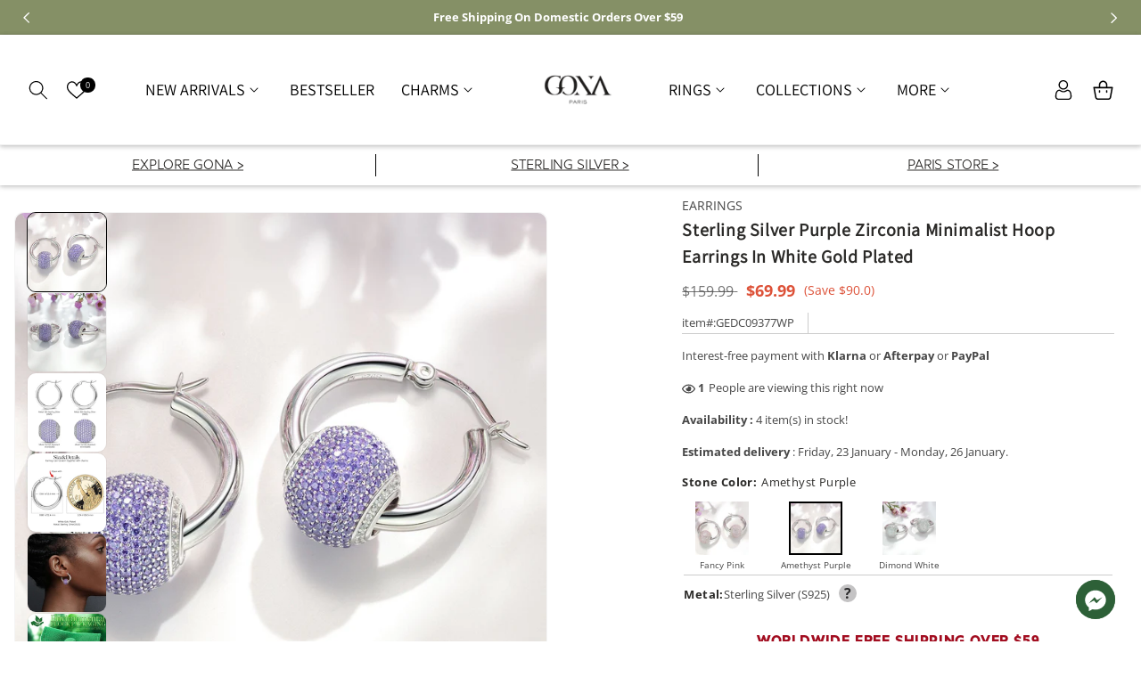

--- FILE ---
content_type: text/html; charset=utf-8
request_url: https://gona.com/products/gedc09377wp
body_size: 105029
content:
<!doctype html>
<html class="no-js" lang="en">
  <head><script>GSXMLHttpRequest = XMLHttpRequest;</script>

  <style>
  html.hide {
    display: none;
  }
</style>

<script>
  var is_deny_zh_ip = `1`;
  var writer_ip = `119.4.70.28,
171.223.63.175,
112.193.247.95,
119.4.149.30,
119.4.127.25,
222.212.115.106,
101.204.148.168,
223.104.87.171,
113.88.50.9`;
  if(is_deny_zh_ip == "1"){
    // document.addEventListener('DOMContentLoaded', async () => {
      
    // });
    valide_block_ip();
  }

  async function valide_block_ip(){
    const body = document.querySelector('html');
      try {
        const urlParams = new URLSearchParams(window.location.search);
        const ipOverride = urlParams.get('ip');
  
        const cookies = document.cookie.split('; ').reduce((acc, cookie) => {
          const [key, value] = cookie.split('=');
          acc[key] = value;
          return acc;
        }, {});
        const ipCountryCookie = cookies.ip_country;
  
        if (ipOverride === 'china') {
          document.cookie = 'ip_country=CN; path=/; max-age=2592000';
          if (body && body.classList.contains('hide')) {
            body.classList.remove('hide');
            console.log('URL contains ?ip=china. Cookie set and "hide" class removed.');
          }
          return;
        }
  
        if (ipCountryCookie === 'CN') {
          if (body && !body.classList.contains('hide')) {
            body.classList.remove('hide');
            console.log('Cookie ip_country=CN found. "hide" class removed.');
          }
          return;
        }
        
        const response = await fetch('https://get.geojs.io/v1/ip/geo.json');
        if (!response.ok) {
          throw new Error('Failed to fetch IP information');
        }
        const geoData = await response.json();
  
        const userIP = geoData.ip;
        const country = geoData.country_code;
  
        console.log('User IP:', userIP);
        console.log('User Country:', country);
        if (country === 'CN') {
          console.log('Please check your network');
          body.classList.add('hide');
          document.addEventListener('contextmenu', (e) => e.preventDefault());
          document.addEventListener('keydown', (e) => {
            if (e.key === 'F12' || (e.ctrlKey && e.shiftKey && e.key === 'I')) {
              e.preventDefault();
            }
          });

          if(writer_ip && writer_ip.includes(userIP)){
            body.classList.remove('hide');
          }
        } else {
          if (body && !body.classList.contains('hide')) {
            console.log('"hide" class removed from body.');
          }
        }
      } catch (error) {
        body.classList.remove('hide');
        console.error('Error fetching IP or handling redirection:', error);
      }
  }
</script>
  

    
<!-- starapps_core_start -->
<!-- This code is automatically managed by StarApps Studio -->
<!-- Please contact support@starapps.studio for any help -->
<!-- File location: snippets/starapps-core.liquid -->
<script type="text/javascript" src="https://assets-cdn.starapps.studio/apps/vsk/fanci-fashion/script-49771-1681269516.js?shop=fanci-fashion.myshopify.com" async></script>


<!-- VSK_PRE_APP_HIDE_CODE -->

<!-- VSK_PRE_APP_HIDE_CODE_END -->
    




<script type="application/json" sa-language-info="true" data-no-instant="true">{"current_language":"en", "default_language":"en", "money_format":"\u003cspan class=money\u003e${{amount}}\u003c\/span\u003e"}</script>

    

<script type="text/javascript" src="https://assets-cdn.starapps.studio/apps/vsk/fanci-fashion/data-1681269356.js?shop=fanci-fashion.myshopify.com" async></script>
<!-- starapps_core_end -->






    <meta charset="utf-8">
    <meta http-equiv="X-UA-Compatible" content="IE=edge">
    <meta content="yes" name="apple-mobile-web-app-capable">
    <meta name="viewport" content="width=device-width, user-scalable=no, initial-scale=1.0, maximum-scale=1.0, minimum-scale=1.0, viewport-fit=cover">
    <meta name="theme-color" content="">
    <link rel="canonical" href="https://gona.com/products/gedc09377wp">
    <link rel="preconnect" href="https://cdn.shopify.com" crossorigin>
    <link rel="preconnect" href="https://fonts.googleapis.com">
    <link rel="preconnect" href="https://fonts.gstatic.com" crossorigin><link rel="icon" type="image/png" href="//gona.com/cdn/shop/files/9-27_-2_1_0f08790d-a44d-45a2-8037-d612cca60f2c.png?crop=center&height=32&v=1738994240&width=32"><link rel="preconnect" href="https://fonts.shopifycdn.com" crossorigin><title>
      STERLING SILVER PURPLE ZIRCONIA MINIMALIST HOOP EARRINGS IN WHITE GOLD
 &ndash; GONA</title>

    
      <meta name="description" content="Design: Classic and versatile earrings. GONA excels at expressing love and beauty by being inspired by all the beautiful things in the world, exploring new possibilities, and being committed to bringing you the most beautiful jewelry ever! Customer service: Committed to providing the best jewelry and the best services ">
    

    

<meta property="og:site_name" content="GONA">
<meta property="og:url" content="https://gona.com/products/gedc09377wp">
<meta property="og:title" content="Sterling Silver Purple Zirconia Minimalist Hoop Earrings In White Gold">
<meta property="og:type" content="product">
<meta property="og:description" content="Design: Classic and versatile earrings. GONA excels at expressing love and beauty by being inspired by all the beautiful things in the world, exploring new possibilities, and being committed to bringing you the most beautiful jewelry ever! Customer service: Committed to providing the best jewelry and the best services "><meta property="og:image" content="http://gona.com/cdn/shop/files/GEDC09377WP-1-A.jpg?v=1687249179">
  <meta property="og:image:secure_url" content="https://gona.com/cdn/shop/files/GEDC09377WP-1-A.jpg?v=1687249179">
  <meta property="og:image:width" content="1600">
  <meta property="og:image:height" content="1600"><meta property="og:price:amount" content="69.99">
  <meta property="og:price:currency" content="USD"><meta name="twitter:card" content="summary_large_image">
<meta name="twitter:title" content="Sterling Silver Purple Zirconia Minimalist Hoop Earrings In White Gold">
<meta name="twitter:description" content="Design: Classic and versatile earrings. GONA excels at expressing love and beauty by being inspired by all the beautiful things in the world, exploring new possibilities, and being committed to bringing you the most beautiful jewelry ever! Customer service: Committed to providing the best jewelry and the best services ">

    
    <script src="//gona.com/cdn/shop/t/118/assets/global.js?v=165270858581536319811764941853" defer="defer"></script>
<!--     <script src="https://cdn.jsdelivr.net/npm/lazysizes@5.3.2/lazysizes.min.js"></script> -->
    <script>window.performance && window.performance.mark && window.performance.mark('shopify.content_for_header.start');</script><meta name="facebook-domain-verification" content="jl4wmxo2tw1yrm49bgc0sr76j3hcbw">
<meta name="google-site-verification" content="IfktvujyK265IjTA3KlyMldjlrvWRA3Jm4KnTh9bYkU">
<meta id="shopify-digital-wallet" name="shopify-digital-wallet" content="/54920511688/digital_wallets/dialog">
<meta name="shopify-checkout-api-token" content="a8dacba707b65e183a3dcd7986c8a5b4">
<meta id="in-context-paypal-metadata" data-shop-id="54920511688" data-venmo-supported="false" data-environment="production" data-locale="en_US" data-paypal-v4="true" data-currency="USD">
<link rel="alternate" type="application/json+oembed" href="https://gona.com/products/gedc09377wp.oembed">
<script async="async" src="/checkouts/internal/preloads.js?locale=en-US"></script>
<script id="shopify-features" type="application/json">{"accessToken":"a8dacba707b65e183a3dcd7986c8a5b4","betas":["rich-media-storefront-analytics"],"domain":"gona.com","predictiveSearch":true,"shopId":54920511688,"locale":"en"}</script>
<script>var Shopify = Shopify || {};
Shopify.shop = "fanci-fashion.myshopify.com";
Shopify.locale = "en";
Shopify.currency = {"active":"USD","rate":"1.0"};
Shopify.country = "US";
Shopify.theme = {"name":"Copy of Gona jewelty theme master-cart","id":191229329753,"schema_name":"Dawn_Pandora_Jewellery","schema_version":"6.0.2","theme_store_id":null,"role":"main"};
Shopify.theme.handle = "null";
Shopify.theme.style = {"id":null,"handle":null};
Shopify.cdnHost = "gona.com/cdn";
Shopify.routes = Shopify.routes || {};
Shopify.routes.root = "/";</script>
<script type="module">!function(o){(o.Shopify=o.Shopify||{}).modules=!0}(window);</script>
<script>!function(o){function n(){var o=[];function n(){o.push(Array.prototype.slice.apply(arguments))}return n.q=o,n}var t=o.Shopify=o.Shopify||{};t.loadFeatures=n(),t.autoloadFeatures=n()}(window);</script>
<script id="shop-js-analytics" type="application/json">{"pageType":"product"}</script>
<script defer="defer" async type="module" src="//gona.com/cdn/shopifycloud/shop-js/modules/v2/client.init-shop-cart-sync_C5BV16lS.en.esm.js"></script>
<script defer="defer" async type="module" src="//gona.com/cdn/shopifycloud/shop-js/modules/v2/chunk.common_CygWptCX.esm.js"></script>
<script type="module">
  await import("//gona.com/cdn/shopifycloud/shop-js/modules/v2/client.init-shop-cart-sync_C5BV16lS.en.esm.js");
await import("//gona.com/cdn/shopifycloud/shop-js/modules/v2/chunk.common_CygWptCX.esm.js");

  window.Shopify.SignInWithShop?.initShopCartSync?.({"fedCMEnabled":true,"windoidEnabled":true});

</script>
<script>(function() {
  var isLoaded = false;
  function asyncLoad() {
    if (isLoaded) return;
    isLoaded = true;
    var urls = ["https:\/\/swift.perfectapps.io\/store\/assets\/dist\/js\/main.min.js?v=1_1627464588\u0026shop=fanci-fashion.myshopify.com","https:\/\/loox.io\/widget\/EJWvTgKqZi\/loox.1632650765141.js?shop=fanci-fashion.myshopify.com","https:\/\/sdks.automizely.com\/conversions\/v1\/conversions.js?app_connection_id=a04dbb94bce9475796b41b393de095b5\u0026mapped_org_id=3d849fa0e5a5e729b661b60de56a2ee6_v1\u0026shop=fanci-fashion.myshopify.com","https:\/\/cdn-app.cart-bot.net\/public\/js\/append.js?shop=fanci-fashion.myshopify.com","https:\/\/mds.oceanpayment.com\/assets\/shopifylogo\/visa,mastercard,maestro,jcb,american_express,diners_club,discover.js?shop=fanci-fashion.myshopify.com","https:\/\/cdn.nfcube.com\/instafeed-68d8d534ee8b3e5f4bbc5d58c0502d9d.js?shop=fanci-fashion.myshopify.com"];
    for (var i = 0; i < urls.length; i++) {
      var s = document.createElement('script');
      s.type = 'text/javascript';
      s.async = true;
      s.src = urls[i];
      var x = document.getElementsByTagName('script')[0];
      x.parentNode.insertBefore(s, x);
    }
  };
  if(window.attachEvent) {
    window.attachEvent('onload', asyncLoad);
  } else {
    window.addEventListener('load', asyncLoad, false);
  }
})();</script>
<script id="__st">var __st={"a":54920511688,"offset":-18000,"reqid":"1996fa55-2e39-4652-baac-994348b31643-1768676697","pageurl":"gona.com\/products\/gedc09377wp","u":"a05476d90233","p":"product","rtyp":"product","rid":8442441367897};</script>
<script>window.ShopifyPaypalV4VisibilityTracking = true;</script>
<script id="form-persister">!function(){'use strict';const t='contact',e='new_comment',n=[[t,t],['blogs',e],['comments',e],[t,'customer']],o='password',r='form_key',c=['recaptcha-v3-token','g-recaptcha-response','h-captcha-response',o],s=()=>{try{return window.sessionStorage}catch{return}},i='__shopify_v',u=t=>t.elements[r],a=function(){const t=[...n].map((([t,e])=>`form[action*='/${t}']:not([data-nocaptcha='true']) input[name='form_type'][value='${e}']`)).join(',');var e;return e=t,()=>e?[...document.querySelectorAll(e)].map((t=>t.form)):[]}();function m(t){const e=u(t);a().includes(t)&&(!e||!e.value)&&function(t){try{if(!s())return;!function(t){const e=s();if(!e)return;const n=u(t);if(!n)return;const o=n.value;o&&e.removeItem(o)}(t);const e=Array.from(Array(32),(()=>Math.random().toString(36)[2])).join('');!function(t,e){u(t)||t.append(Object.assign(document.createElement('input'),{type:'hidden',name:r})),t.elements[r].value=e}(t,e),function(t,e){const n=s();if(!n)return;const r=[...t.querySelectorAll(`input[type='${o}']`)].map((({name:t})=>t)),u=[...c,...r],a={};for(const[o,c]of new FormData(t).entries())u.includes(o)||(a[o]=c);n.setItem(e,JSON.stringify({[i]:1,action:t.action,data:a}))}(t,e)}catch(e){console.error('failed to persist form',e)}}(t)}const f=t=>{if('true'===t.dataset.persistBound)return;const e=function(t,e){const n=function(t){return'function'==typeof t.submit?t.submit:HTMLFormElement.prototype.submit}(t).bind(t);return function(){let t;return()=>{t||(t=!0,(()=>{try{e(),n()}catch(t){(t=>{console.error('form submit failed',t)})(t)}})(),setTimeout((()=>t=!1),250))}}()}(t,(()=>{m(t)}));!function(t,e){if('function'==typeof t.submit&&'function'==typeof e)try{t.submit=e}catch{}}(t,e),t.addEventListener('submit',(t=>{t.preventDefault(),e()})),t.dataset.persistBound='true'};!function(){function t(t){const e=(t=>{const e=t.target;return e instanceof HTMLFormElement?e:e&&e.form})(t);e&&m(e)}document.addEventListener('submit',t),document.addEventListener('DOMContentLoaded',(()=>{const e=a();for(const t of e)f(t);var n;n=document.body,new window.MutationObserver((t=>{for(const e of t)if('childList'===e.type&&e.addedNodes.length)for(const t of e.addedNodes)1===t.nodeType&&'FORM'===t.tagName&&a().includes(t)&&f(t)})).observe(n,{childList:!0,subtree:!0,attributes:!1}),document.removeEventListener('submit',t)}))}()}();</script>
<script integrity="sha256-4kQ18oKyAcykRKYeNunJcIwy7WH5gtpwJnB7kiuLZ1E=" data-source-attribution="shopify.loadfeatures" defer="defer" src="//gona.com/cdn/shopifycloud/storefront/assets/storefront/load_feature-a0a9edcb.js" crossorigin="anonymous"></script>
<script data-source-attribution="shopify.dynamic_checkout.dynamic.init">var Shopify=Shopify||{};Shopify.PaymentButton=Shopify.PaymentButton||{isStorefrontPortableWallets:!0,init:function(){window.Shopify.PaymentButton.init=function(){};var t=document.createElement("script");t.src="https://gona.com/cdn/shopifycloud/portable-wallets/latest/portable-wallets.en.js",t.type="module",document.head.appendChild(t)}};
</script>
<script data-source-attribution="shopify.dynamic_checkout.buyer_consent">
  function portableWalletsHideBuyerConsent(e){var t=document.getElementById("shopify-buyer-consent"),n=document.getElementById("shopify-subscription-policy-button");t&&n&&(t.classList.add("hidden"),t.setAttribute("aria-hidden","true"),n.removeEventListener("click",e))}function portableWalletsShowBuyerConsent(e){var t=document.getElementById("shopify-buyer-consent"),n=document.getElementById("shopify-subscription-policy-button");t&&n&&(t.classList.remove("hidden"),t.removeAttribute("aria-hidden"),n.addEventListener("click",e))}window.Shopify?.PaymentButton&&(window.Shopify.PaymentButton.hideBuyerConsent=portableWalletsHideBuyerConsent,window.Shopify.PaymentButton.showBuyerConsent=portableWalletsShowBuyerConsent);
</script>
<script data-source-attribution="shopify.dynamic_checkout.cart.bootstrap">document.addEventListener("DOMContentLoaded",(function(){function t(){return document.querySelector("shopify-accelerated-checkout-cart, shopify-accelerated-checkout")}if(t())Shopify.PaymentButton.init();else{new MutationObserver((function(e,n){t()&&(Shopify.PaymentButton.init(),n.disconnect())})).observe(document.body,{childList:!0,subtree:!0})}}));
</script>
<link id="shopify-accelerated-checkout-styles" rel="stylesheet" media="screen" href="https://gona.com/cdn/shopifycloud/portable-wallets/latest/accelerated-checkout-backwards-compat.css" crossorigin="anonymous">
<style id="shopify-accelerated-checkout-cart">
        #shopify-buyer-consent {
  margin-top: 1em;
  display: inline-block;
  width: 100%;
}

#shopify-buyer-consent.hidden {
  display: none;
}

#shopify-subscription-policy-button {
  background: none;
  border: none;
  padding: 0;
  text-decoration: underline;
  font-size: inherit;
  cursor: pointer;
}

#shopify-subscription-policy-button::before {
  box-shadow: none;
}

      </style>
<script id="sections-script" data-sections="header,footer" defer="defer" src="//gona.com/cdn/shop/t/118/compiled_assets/scripts.js?v=154937"></script>
<script>window.performance && window.performance.mark && window.performance.mark('shopify.content_for_header.end');</script>


    <link  rel="preload" href="https://fonts.googleapis.com/css2?family=Philosopher:ital,wght@0,400;0,700;1,400;1,700&display=swap" rel="stylesheet">
    
    <style>
        -webkit-text-size-adjust: none;
    </style>

    <style data-shopify>
      @font-face {
  font-family: "Open Sans";
  font-weight: 400;
  font-style: normal;
  font-display: swap;
  src: url("//gona.com/cdn/fonts/open_sans/opensans_n4.c32e4d4eca5273f6d4ee95ddf54b5bbb75fc9b61.woff2") format("woff2"),
       url("//gona.com/cdn/fonts/open_sans/opensans_n4.5f3406f8d94162b37bfa232b486ac93ee892406d.woff") format("woff");
}

      @font-face {
  font-family: "Open Sans";
  font-weight: 700;
  font-style: normal;
  font-display: swap;
  src: url("//gona.com/cdn/fonts/open_sans/opensans_n7.a9393be1574ea8606c68f4441806b2711d0d13e4.woff2") format("woff2"),
       url("//gona.com/cdn/fonts/open_sans/opensans_n7.7b8af34a6ebf52beb1a4c1d8c73ad6910ec2e553.woff") format("woff");
}

      @font-face {
  font-family: "Open Sans";
  font-weight: 400;
  font-style: italic;
  font-display: swap;
  src: url("//gona.com/cdn/fonts/open_sans/opensans_i4.6f1d45f7a46916cc95c694aab32ecbf7509cbf33.woff2") format("woff2"),
       url("//gona.com/cdn/fonts/open_sans/opensans_i4.4efaa52d5a57aa9a57c1556cc2b7465d18839daa.woff") format("woff");
}

      @font-face {
  font-family: "Open Sans";
  font-weight: 700;
  font-style: italic;
  font-display: swap;
  src: url("//gona.com/cdn/fonts/open_sans/opensans_i7.916ced2e2ce15f7fcd95d196601a15e7b89ee9a4.woff2") format("woff2"),
       url("//gona.com/cdn/fonts/open_sans/opensans_i7.99a9cff8c86ea65461de497ade3d515a98f8b32a.woff") format("woff");
}

      @font-face {
  font-family: Assistant;
  font-weight: 400;
  font-style: normal;
  font-display: swap;
  src: url("//gona.com/cdn/fonts/assistant/assistant_n4.9120912a469cad1cc292572851508ca49d12e768.woff2") format("woff2"),
       url("//gona.com/cdn/fonts/assistant/assistant_n4.6e9875ce64e0fefcd3f4446b7ec9036b3ddd2985.woff") format("woff");
}


      :root {
        --font-body-family: "Open Sans", sans-serif;
        --font-body-style: normal;
        --font-body-weight: 400;
        --font-body-weight-bold: 700;

        --font-heading-family: Assistant, sans-serif;
        --font-heading-style: normal;
        --font-heading-weight: 400;

        --font-body-scale: 1.0;
        --font-heading-scale: 1.0;

        --color-base-text: 71, 71, 71;
        --color-shadow: 71, 71, 71;
        --color-base-background-1: 255, 255, 255;
        --color-base-background-2: 245, 245, 245;
        --color-base-solid-button-labels: 255, 255, 255;
        --color-base-outline-button-labels: 18, 18, 18;
        --color-base-accent-1: 0, 0, 0;
        --color-base-accent-2: 4, 75, 97;
        --payment-terms-background-color: #ffffff;
         
        --color-base-button-text-hover: #FFFFFF;
        --color-base-button-background-hover: #000;

        --gradient-base-background-1: #ffffff;
        --gradient-base-background-2: #f5f5f5;
        --gradient-base-accent-1: #000000;
        --gradient-base-accent-2: #044b61;

        --media-padding: px;
        --media-border-opacity: 0.05;
        --media-border-width: 1px;
        --media-radius: 10px;
        --media-shadow-opacity: 0.0;
        --media-shadow-horizontal-offset: 0px;
        --media-shadow-vertical-offset: 4px;
        --media-shadow-blur-radius: 5px;
        --media-shadow-visible: 0;

        --page-width: 150rem;
        --page-width-margin: 0rem;

        --card-image-padding: 0.0rem;
        --card-corner-radius: 1.0rem;
        --card-text-alignment: left;
        --card-border-width: 0.0rem;
        --card-border-opacity: 0.1;
        --card-shadow-opacity: 0.0;
        --card-shadow-visible: 0;
        --card-shadow-horizontal-offset: 0.0rem;
        --card-shadow-vertical-offset: 0.4rem;
        --card-shadow-blur-radius: 0.5rem;

        --badge-corner-radius: 4.0rem;

        --popup-border-width: 1px;
        --popup-border-opacity: 0.1;
        --popup-corner-radius: 0px;
        --popup-shadow-opacity: 0.0;
        --popup-shadow-horizontal-offset: 0px;
        --popup-shadow-vertical-offset: 4px;
        --popup-shadow-blur-radius: 5px;

        --drawer-border-width: 1px;
        --drawer-border-opacity: 0.1;
        --drawer-shadow-opacity: 0.0;
        --drawer-shadow-horizontal-offset: 0px;
        --drawer-shadow-vertical-offset: 4px;
        --drawer-shadow-blur-radius: 5px;

        --spacing-sections-desktop: 0px;
        --spacing-sections-mobile: 0px;

        --grid-desktop-vertical-spacing: 28px;
        --grid-desktop-horizontal-spacing: 28px;
        --grid-mobile-vertical-spacing: 14px;
        --grid-mobile-horizontal-spacing: 14px;

        --text-boxes-border-opacity: 0.1;
        --text-boxes-border-width: 0px;
        --text-boxes-radius: 0px;
        --text-boxes-shadow-opacity: 0.0;
        --text-boxes-shadow-visible: 0;
        --text-boxes-shadow-horizontal-offset: 0px;
        --text-boxes-shadow-vertical-offset: 4px;
        --text-boxes-shadow-blur-radius: 5px;

        --buttons-radius: 40px;
        --buttons-radius-outset: 41px;
        --buttons-border-width: 1px;
        --buttons-border-opacity: 1.0;
        --buttons-shadow-opacity: 0.0;
        --buttons-shadow-visible: 0;
        --buttons-shadow-horizontal-offset: 0px;
        --buttons-shadow-vertical-offset: 4px;
        --buttons-shadow-blur-radius: 5px;
        --buttons-border-offset: 0.3px;

        --inputs-radius: 40px;
        --inputs-border-width: 1px;
        --inputs-border-opacity: 0.55;
        --inputs-shadow-opacity: 0.0;
        --inputs-shadow-horizontal-offset: 0px;
        --inputs-margin-offset: 0px;
        --inputs-shadow-vertical-offset: 4px;
        --inputs-shadow-blur-radius: 5px;
        --inputs-radius-outset: 41px;

        --variant-pills-radius: 40px;
        --variant-pills-border-width: 1px;
        --variant-pills-border-opacity: 0.55;
        --variant-pills-shadow-opacity: 0.0;
        --variant-pills-shadow-horizontal-offset: 0px;
        --variant-pills-shadow-vertical-offset: 4px;
        --variant-pills-shadow-blur-radius: 5px;
      }

      *,
      *::before,
      *::after {
        box-sizing: inherit;
      }

      html {
        box-sizing: border-box;
        font-size: calc(var(--font-body-scale) * 62.5%);
        height: 100%;
      }

      body {
        display: grid;
        grid-template-rows: auto auto 1fr auto;
        grid-template-columns: 100%;
        min-height: 100%;
        margin: 0;
        font-size: 1.4rem;
        letter-spacing: 0;
        line-height: calc(1 + 0.8 / var(--font-body-scale));
        font-family: var(--font-body-family);
        font-style: var(--font-body-style);
        font-weight: var(--font-body-weight);
        color: rgb(var(--color-base-text));
      }

      @media screen and (min-width: 750px) {
        body {
          font-size: 1.4rem;
        }
      }

      #template--16669805281522__165666889162d379a4 .slider__slide {
        border:1px solid #ccc!important;
      }
      #template--16669805281522__165666889162d379a4 .slider__slide .card-information {
        padding:0 15px!important;
      }
    </style>

    <link href="//gona.com/cdn/shop/t/118/assets/base.css?v=68082742827288058401764941853" rel="stylesheet" type="text/css" media="all" />


  

   
<link rel="preload" as="font" href="//gona.com/cdn/fonts/open_sans/opensans_n4.c32e4d4eca5273f6d4ee95ddf54b5bbb75fc9b61.woff2" type="font/woff2" crossorigin><link rel="preload" as="font" href="//gona.com/cdn/fonts/assistant/assistant_n4.9120912a469cad1cc292572851508ca49d12e768.woff2" type="font/woff2" crossorigin><script>document.documentElement.className = document.documentElement.className.replace('no-js', 'js');
    if (Shopify.designMode) {
      document.documentElement.classList.add('shopify-design-mode');
    }
    </script>
    <script src="//gona.com/cdn/shop/t/118/assets/jquery.min.js?v=115860211936397945481764941853"></script>
  
	<script>var loox_global_hash = '1768675792349';</script><style>.loox-reviews-default { max-width: 1200px; margin: 0 auto; }.loox-rating .loox-icon { color:#fbcd0a; }
:root { --lxs-rating-icon-color: #fbcd0a; }</style>

 <script>
 let ps_apiURI = "https://swift-api.perfectapps.io/api";
 let ps_storeUrl = "https://swift.perfectapps.io";
 let ps_productId = "8442441367897";
 </script> 
  
  

  <script>document.querySelector("head > title").innerHTML="GONA - Fine Jewelry - Sterling Silver Charms - Paris";</script>

 <script>window.__discountzMetafields = {};</script><style>.discountz-skeleton{background-color:#dddbdd;border-radius:4px;height:100%;overflow:hidden;position:relative}.discountz-skeleton:after{-webkit-animation:shimmer 2s infinite;animation:shimmer 2s infinite;background-image:-webkit-linear-gradient(0deg,hsla(0,0%,100%,0),hsla(0,0%,100%,.2) 20%,hsla(0,0%,100%,.5) 60%,hsla(0,0%,100%,0));background-image:linear-gradient(90deg,hsla(0,0%,100%,0),hsla(0,0%,100%,.2) 20%,hsla(0,0%,100%,.5) 60%,hsla(0,0%,100%,0));bottom:0;content:"";left:0;position:absolute;right:0;top:0;-webkit-transform:translateX(-100%);-ms-transform:translateX(-100%);transform:translateX(-100%)}@-webkit-keyframes shimmer{to{-webkit-transform:translateX(100%);transform:translateX(100%)}}@keyframes shimmer{to{-webkit-transform:translateX(100%);transform:translateX(100%)}}.discountz-loading{display:flex;height:40px;margin-left:auto;max-width:350px;width:100%}.discountz-loading__input{margin-right:8px;width:75%}.discountz-loading__submit{width:25%}</style><script>(()=>{var t={2941:(t,r,e)=>{var n=e(416),o=e(744);t.exports=function(t){if(n(t))return t;throw TypeError(o(t)+" is not a function")}},5058:(t,r,e)=>{var n=e(416);t.exports=function(t){if("object"==typeof t||n(t))return t;throw TypeError("Can't set "+String(t)+" as a prototype")}},2004:(t,r,e)=>{var n=e(136),o=e(5675),i=e(1651),a=n("unscopables"),c=Array.prototype;null==c[a]&&i.f(c,a,{configurable:!0,value:o(null)}),t.exports=function(t){c[a][t]=!0}},4931:(t,r,e)=>{var n=e(7708);t.exports=function(t){if(n(t))return t;throw TypeError(String(t)+" is not an object")}},3373:(t,r,e)=>{var n=e(6099),o=e(9194),i=e(8623),a=function(t){return function(r,e,a){var c,u=n(r),s=i(u),l=o(a,s);if(t&&e!=e){for(;s>l;)if((c=u[l++])!=c)return!0}else for(;s>l;l++)if((t||l in u)&&u[l]===e)return t||l||0;return!t&&-1}};t.exports={includes:a(!0),indexOf:a(!1)}},4196:t=>{var r={}.toString;t.exports=function(t){return r.call(t).slice(8,-1)}},8088:(t,r,e)=>{var n=e(1127),o=e(7925),i=e(2847),a=e(1651);t.exports=function(t,r){for(var e=o(r),c=a.f,u=i.f,s=0;s<e.length;s++){var l=e[s];n(t,l)||c(t,l,u(r,l))}}},8352:(t,r,e)=>{var n=e(5669);t.exports=!n((function(){function t(){}return t.prototype.constructor=null,Object.getPrototypeOf(new t)!==t.prototype}))},8604:(t,r,e)=>{"use strict";var n=e(4652).IteratorPrototype,o=e(5675),i=e(9579),a=e(5599),c=e(6533),u=function(){return this};t.exports=function(t,r,e){var s=r+" Iterator";return t.prototype=o(n,{next:i(1,e)}),a(t,s,!1,!0),c[s]=u,t}},2487:(t,r,e)=>{var n=e(9310),o=e(1651),i=e(9579);t.exports=n?function(t,r,e){return o.f(t,r,i(1,e))}:function(t,r,e){return t[r]=e,t}},9579:t=>{t.exports=function(t,r){return{enumerable:!(1&t),configurable:!(2&t),writable:!(4&t),value:r}}},9447:(t,r,e)=>{"use strict";var n=e(7506),o=e(366),i=e(5361),a=e(416),c=e(8604),u=e(6065),s=e(7343),l=e(5599),p=e(2487),f=e(3259),v=e(136),d=e(6533),y=e(4652),m=i.PROPER,h=i.CONFIGURABLE,g=y.IteratorPrototype,b=y.BUGGY_SAFARI_ITERATORS,x=v("iterator"),O="keys",S="values",w="entries",j=function(){return this};t.exports=function(t,r,e,i,v,y,_){c(e,r,i);var L,T,E,P=function(t){if(t===v&&C)return C;if(!b&&t in M)return M[t];switch(t){case O:case S:case w:return function(){return new e(this,t)}}return function(){return new e(this)}},I=r+" Iterator",A=!1,M=t.prototype,k=M[x]||M["@@iterator"]||v&&M[v],C=!b&&k||P(v),R="Array"==r&&M.entries||k;if(R&&(L=u(R.call(new t)))!==Object.prototype&&L.next&&(o||u(L)===g||(s?s(L,g):a(L[x])||f(L,x,j)),l(L,I,!0,!0),o&&(d[I]=j)),m&&v==S&&k&&k.name!==S&&(!o&&h?p(M,"name",S):(A=!0,C=function(){return k.call(this)})),v)if(T={values:P(S),keys:y?C:P(O),entries:P(w)},_)for(E in T)(b||A||!(E in M))&&f(M,E,T[E]);else n({target:r,proto:!0,forced:b||A},T);return o&&!_||M[x]===C||f(M,x,C,{name:v}),d[r]=C,T}},9310:(t,r,e)=>{var n=e(5669);t.exports=!n((function(){return 7!=Object.defineProperty({},1,{get:function(){return 7}})[1]}))},3766:(t,r,e)=>{var n=e(6021),o=e(7708),i=n.document,a=o(i)&&o(i.createElement);t.exports=function(t){return a?i.createElement(t):{}}},9354:t=>{t.exports={CSSRuleList:0,CSSStyleDeclaration:0,CSSValueList:0,ClientRectList:0,DOMRectList:0,DOMStringList:0,DOMTokenList:1,DataTransferItemList:0,FileList:0,HTMLAllCollection:0,HTMLCollection:0,HTMLFormElement:0,HTMLSelectElement:0,MediaList:0,MimeTypeArray:0,NamedNodeMap:0,NodeList:1,PaintRequestList:0,Plugin:0,PluginArray:0,SVGLengthList:0,SVGNumberList:0,SVGPathSegList:0,SVGPointList:0,SVGStringList:0,SVGTransformList:0,SourceBufferList:0,StyleSheetList:0,TextTrackCueList:0,TextTrackList:0,TouchList:0}},7310:(t,r,e)=>{var n=e(3766)("span").classList,o=n&&n.constructor&&n.constructor.prototype;t.exports=o===Object.prototype?void 0:o},8329:(t,r,e)=>{var n=e(4294);t.exports=n("navigator","userAgent")||""},2781:(t,r,e)=>{var n,o,i=e(6021),a=e(8329),c=i.process,u=i.Deno,s=c&&c.versions||u&&u.version,l=s&&s.v8;l?o=(n=l.split("."))[0]<4?1:n[0]+n[1]:a&&(!(n=a.match(/Edge\/(\d+)/))||n[1]>=74)&&(n=a.match(/Chrome\/(\d+)/))&&(o=n[1]),t.exports=o&&+o},6362:t=>{t.exports=["constructor","hasOwnProperty","isPrototypeOf","propertyIsEnumerable","toLocaleString","toString","valueOf"]},7506:(t,r,e)=>{var n=e(6021),o=e(2847).f,i=e(2487),a=e(3259),c=e(5794),u=e(8088),s=e(837);t.exports=function(t,r){var e,l,p,f,v,d=t.target,y=t.global,m=t.stat;if(e=y?n:m?n[d]||c(d,{}):(n[d]||{}).prototype)for(l in r){if(f=r[l],p=t.noTargetGet?(v=o(e,l))&&v.value:e[l],!s(y?l:d+(m?".":"#")+l,t.forced)&&void 0!==p){if(typeof f==typeof p)continue;u(f,p)}(t.sham||p&&p.sham)&&i(f,"sham",!0),a(e,l,f,t)}}},5669:t=>{t.exports=function(t){try{return!!t()}catch(t){return!0}}},5361:(t,r,e)=>{var n=e(9310),o=e(1127),i=Function.prototype,a=n&&Object.getOwnPropertyDescriptor,c=o(i,"name"),u=c&&"something"===function(){}.name,s=c&&(!n||n&&a(i,"name").configurable);t.exports={EXISTS:c,PROPER:u,CONFIGURABLE:s}},4294:(t,r,e)=>{var n=e(6021),o=e(416),i=function(t){return o(t)?t:void 0};t.exports=function(t,r){return arguments.length<2?i(n[t]):n[t]&&n[t][r]}},5518:(t,r,e)=>{var n=e(2941);t.exports=function(t,r){var e=t[r];return null==e?void 0:n(e)}},6021:(t,r,e)=>{var n=function(t){return t&&t.Math==Math&&t};t.exports=n("object"==typeof globalThis&&globalThis)||n("object"==typeof window&&window)||n("object"==typeof self&&self)||n("object"==typeof e.g&&e.g)||function(){return this}()||Function("return this")()},1127:(t,r,e)=>{var n=e(2526),o={}.hasOwnProperty;t.exports=Object.hasOwn||function(t,r){return o.call(n(t),r)}},4159:t=>{t.exports={}},4559:(t,r,e)=>{var n=e(4294);t.exports=n("document","documentElement")},5350:(t,r,e)=>{var n=e(9310),o=e(5669),i=e(3766);t.exports=!n&&!o((function(){return 7!=Object.defineProperty(i("div"),"a",{get:function(){return 7}}).a}))},8457:(t,r,e)=>{var n=e(5669),o=e(4196),i="".split;t.exports=n((function(){return!Object("z").propertyIsEnumerable(0)}))?function(t){return"String"==o(t)?i.call(t,""):Object(t)}:Object},5985:(t,r,e)=>{var n=e(416),o=e(6166),i=Function.toString;n(o.inspectSource)||(o.inspectSource=function(t){return i.call(t)}),t.exports=o.inspectSource},6518:(t,r,e)=>{var n,o,i,a=e(4866),c=e(6021),u=e(7708),s=e(2487),l=e(1127),p=e(6166),f=e(7202),v=e(4159),d="Object already initialized",y=c.WeakMap;if(a||p.state){var m=p.state||(p.state=new y),h=m.get,g=m.has,b=m.set;n=function(t,r){if(g.call(m,t))throw new TypeError(d);return r.facade=t,b.call(m,t,r),r},o=function(t){return h.call(m,t)||{}},i=function(t){return g.call(m,t)}}else{var x=f("state");v[x]=!0,n=function(t,r){if(l(t,x))throw new TypeError(d);return r.facade=t,s(t,x,r),r},o=function(t){return l(t,x)?t[x]:{}},i=function(t){return l(t,x)}}t.exports={set:n,get:o,has:i,enforce:function(t){return i(t)?o(t):n(t,{})},getterFor:function(t){return function(r){var e;if(!u(r)||(e=o(r)).type!==t)throw TypeError("Incompatible receiver, "+t+" required");return e}}}},416:t=>{t.exports=function(t){return"function"==typeof t}},837:(t,r,e)=>{var n=e(5669),o=e(416),i=/#|\.prototype\./,a=function(t,r){var e=u[c(t)];return e==l||e!=s&&(o(r)?n(r):!!r)},c=a.normalize=function(t){return String(t).replace(i,".").toLowerCase()},u=a.data={},s=a.NATIVE="N",l=a.POLYFILL="P";t.exports=a},7708:(t,r,e)=>{var n=e(416);t.exports=function(t){return"object"==typeof t?null!==t:n(t)}},366:t=>{t.exports=!1},346:(t,r,e)=>{var n=e(416),o=e(4294),i=e(5751);t.exports=i?function(t){return"symbol"==typeof t}:function(t){var r=o("Symbol");return n(r)&&Object(t)instanceof r}},4652:(t,r,e)=>{"use strict";var n,o,i,a=e(5669),c=e(416),u=e(5675),s=e(6065),l=e(3259),p=e(136),f=e(366),v=p("iterator"),d=!1;[].keys&&("next"in(i=[].keys())?(o=s(s(i)))!==Object.prototype&&(n=o):d=!0),null==n||a((function(){var t={};return n[v].call(t)!==t}))?n={}:f&&(n=u(n)),c(n[v])||l(n,v,(function(){return this})),t.exports={IteratorPrototype:n,BUGGY_SAFARI_ITERATORS:d}},6533:t=>{t.exports={}},8623:(t,r,e)=>{var n=e(108);t.exports=function(t){return n(t.length)}},3852:(t,r,e)=>{var n=e(2781),o=e(5669);t.exports=!!Object.getOwnPropertySymbols&&!o((function(){var t=Symbol();return!String(t)||!(Object(t)instanceof Symbol)||!Symbol.sham&&n&&n<41}))},4866:(t,r,e)=>{var n=e(6021),o=e(416),i=e(5985),a=n.WeakMap;t.exports=o(a)&&/native code/.test(i(a))},5675:(t,r,e)=>{var n,o=e(4931),i=e(6330),a=e(6362),c=e(4159),u=e(4559),s=e(3766),l=e(7202)("IE_PROTO"),p=function(){},f=function(t){return"<script>"+t+"<\/script>"},v=function(t){t.write(f("")),t.close();var r=t.parentWindow.Object;return t=null,r},d=function(){try{n=new ActiveXObject("htmlfile")}catch(t){}var t,r;d="undefined"!=typeof document?document.domain&&n?v(n):((r=s("iframe")).style.display="none",u.appendChild(r),r.src=String("javascript:"),(t=r.contentWindow.document).open(),t.write(f("document.F=Object")),t.close(),t.F):v(n);for(var e=a.length;e--;)delete d.prototype[a[e]];return d()};c[l]=!0,t.exports=Object.create||function(t,r){var e;return null!==t?(p.prototype=o(t),e=new p,p.prototype=null,e[l]=t):e=d(),void 0===r?e:i(e,r)}},6330:(t,r,e)=>{var n=e(9310),o=e(1651),i=e(4931),a=e(6699);t.exports=n?Object.defineProperties:function(t,r){i(t);for(var e,n=a(r),c=n.length,u=0;c>u;)o.f(t,e=n[u++],r[e]);return t}},1651:(t,r,e)=>{var n=e(9310),o=e(5350),i=e(4931),a=e(9749),c=Object.defineProperty;r.f=n?c:function(t,r,e){if(i(t),r=a(r),i(e),o)try{return c(t,r,e)}catch(t){}if("get"in e||"set"in e)throw TypeError("Accessors not supported");return"value"in e&&(t[r]=e.value),t}},2847:(t,r,e)=>{var n=e(9310),o=e(858),i=e(9579),a=e(6099),c=e(9749),u=e(1127),s=e(5350),l=Object.getOwnPropertyDescriptor;r.f=n?l:function(t,r){if(t=a(t),r=c(r),s)try{return l(t,r)}catch(t){}if(u(t,r))return i(!o.f.call(t,r),t[r])}},928:(t,r,e)=>{var n=e(1116),o=e(6362).concat("length","prototype");r.f=Object.getOwnPropertyNames||function(t){return n(t,o)}},7238:(t,r)=>{r.f=Object.getOwnPropertySymbols},6065:(t,r,e)=>{var n=e(1127),o=e(416),i=e(2526),a=e(7202),c=e(8352),u=a("IE_PROTO"),s=Object.prototype;t.exports=c?Object.getPrototypeOf:function(t){var r=i(t);if(n(r,u))return r[u];var e=r.constructor;return o(e)&&r instanceof e?e.prototype:r instanceof Object?s:null}},1116:(t,r,e)=>{var n=e(1127),o=e(6099),i=e(3373).indexOf,a=e(4159);t.exports=function(t,r){var e,c=o(t),u=0,s=[];for(e in c)!n(a,e)&&n(c,e)&&s.push(e);for(;r.length>u;)n(c,e=r[u++])&&(~i(s,e)||s.push(e));return s}},6699:(t,r,e)=>{var n=e(1116),o=e(6362);t.exports=Object.keys||function(t){return n(t,o)}},858:(t,r)=>{"use strict";var e={}.propertyIsEnumerable,n=Object.getOwnPropertyDescriptor,o=n&&!e.call({1:2},1);r.f=o?function(t){var r=n(this,t);return!!r&&r.enumerable}:e},7343:(t,r,e)=>{var n=e(4931),o=e(5058);t.exports=Object.setPrototypeOf||("__proto__"in{}?function(){var t,r=!1,e={};try{(t=Object.getOwnPropertyDescriptor(Object.prototype,"__proto__").set).call(e,[]),r=e instanceof Array}catch(t){}return function(e,i){return n(e),o(i),r?t.call(e,i):e.__proto__=i,e}}():void 0)},5431:(t,r,e)=>{var n=e(416),o=e(7708);t.exports=function(t,r){var e,i;if("string"===r&&n(e=t.toString)&&!o(i=e.call(t)))return i;if(n(e=t.valueOf)&&!o(i=e.call(t)))return i;if("string"!==r&&n(e=t.toString)&&!o(i=e.call(t)))return i;throw TypeError("Can't convert object to primitive value")}},7925:(t,r,e)=>{var n=e(4294),o=e(928),i=e(7238),a=e(4931);t.exports=n("Reflect","ownKeys")||function(t){var r=o.f(a(t)),e=i.f;return e?r.concat(e(t)):r}},3259:(t,r,e)=>{var n=e(6021),o=e(416),i=e(1127),a=e(2487),c=e(5794),u=e(5985),s=e(6518),l=e(5361).CONFIGURABLE,p=s.get,f=s.enforce,v=String(String).split("String");(t.exports=function(t,r,e,u){var s,p=!!u&&!!u.unsafe,d=!!u&&!!u.enumerable,y=!!u&&!!u.noTargetGet,m=u&&void 0!==u.name?u.name:r;o(e)&&("Symbol("===String(m).slice(0,7)&&(m="["+String(m).replace(/^Symbol\(([^)]*)\)/,"$1")+"]"),(!i(e,"name")||l&&e.name!==m)&&a(e,"name",m),(s=f(e)).source||(s.source=v.join("string"==typeof m?m:""))),t!==n?(p?!y&&t[r]&&(d=!0):delete t[r],d?t[r]=e:a(t,r,e)):d?t[r]=e:c(r,e)})(Function.prototype,"toString",(function(){return o(this)&&p(this).source||u(this)}))},5968:t=>{t.exports=function(t){if(null==t)throw TypeError("Can't call method on "+t);return t}},5794:(t,r,e)=>{var n=e(6021);t.exports=function(t,r){try{Object.defineProperty(n,t,{value:r,configurable:!0,writable:!0})}catch(e){n[t]=r}return r}},5599:(t,r,e)=>{var n=e(1651).f,o=e(1127),i=e(136)("toStringTag");t.exports=function(t,r,e){t&&!o(t=e?t:t.prototype,i)&&n(t,i,{configurable:!0,value:r})}},7202:(t,r,e)=>{var n=e(9798),o=e(5054),i=n("keys");t.exports=function(t){return i[t]||(i[t]=o(t))}},6166:(t,r,e)=>{var n=e(6021),o=e(5794),i="__core-js_shared__",a=n[i]||o(i,{});t.exports=a},9798:(t,r,e)=>{var n=e(366),o=e(6166);(t.exports=function(t,r){return o[t]||(o[t]=void 0!==r?r:{})})("versions",[]).push({version:"3.18.2",mode:n?"pure":"global",copyright:"© 2021 Denis Pushkarev (zloirock.ru)"})},9194:(t,r,e)=>{var n=e(4885),o=Math.max,i=Math.min;t.exports=function(t,r){var e=n(t);return e<0?o(e+r,0):i(e,r)}},6099:(t,r,e)=>{var n=e(8457),o=e(5968);t.exports=function(t){return n(o(t))}},4885:t=>{var r=Math.ceil,e=Math.floor;t.exports=function(t){var n=+t;return n!=n||0===n?0:(n>0?e:r)(n)}},108:(t,r,e)=>{var n=e(4885),o=Math.min;t.exports=function(t){return t>0?o(n(t),9007199254740991):0}},2526:(t,r,e)=>{var n=e(5968);t.exports=function(t){return Object(n(t))}},8421:(t,r,e)=>{var n=e(7708),o=e(346),i=e(5518),a=e(5431),c=e(136)("toPrimitive");t.exports=function(t,r){if(!n(t)||o(t))return t;var e,u=i(t,c);if(u){if(void 0===r&&(r="default"),e=u.call(t,r),!n(e)||o(e))return e;throw TypeError("Can't convert object to primitive value")}return void 0===r&&(r="number"),a(t,r)}},9749:(t,r,e)=>{var n=e(8421),o=e(346);t.exports=function(t){var r=n(t,"string");return o(r)?r:String(r)}},744:t=>{t.exports=function(t){try{return String(t)}catch(t){return"Object"}}},5054:t=>{var r=0,e=Math.random();t.exports=function(t){return"Symbol("+String(void 0===t?"":t)+")_"+(++r+e).toString(36)}},5751:(t,r,e)=>{var n=e(3852);t.exports=n&&!Symbol.sham&&"symbol"==typeof Symbol.iterator},136:(t,r,e)=>{var n=e(6021),o=e(9798),i=e(1127),a=e(5054),c=e(3852),u=e(5751),s=o("wks"),l=n.Symbol,p=u?l:l&&l.withoutSetter||a;t.exports=function(t){return i(s,t)&&(c||"string"==typeof s[t])||(c&&i(l,t)?s[t]=l[t]:s[t]=p("Symbol."+t)),s[t]}},4280:(t,r,e)=>{"use strict";var n=e(6099),o=e(2004),i=e(6533),a=e(6518),c=e(9447),u="Array Iterator",s=a.set,l=a.getterFor(u);t.exports=c(Array,"Array",(function(t,r){s(this,{type:u,target:n(t),index:0,kind:r})}),(function(){var t=l(this),r=t.target,e=t.kind,n=t.index++;return!r||n>=r.length?(t.target=void 0,{value:void 0,done:!0}):"keys"==e?{value:n,done:!1}:"values"==e?{value:r[n],done:!1}:{value:[n,r[n]],done:!1}}),"values"),i.Arguments=i.Array,o("keys"),o("values"),o("entries")},777:(t,r,e)=>{var n=e(6021),o=e(9354),i=e(7310),a=e(4280),c=e(2487),u=e(136),s=u("iterator"),l=u("toStringTag"),p=a.values,f=function(t,r){if(t){if(t[s]!==p)try{c(t,s,p)}catch(r){t[s]=p}if(t[l]||c(t,l,r),o[r])for(var e in a)if(t[e]!==a[e])try{c(t,e,a[e])}catch(r){t[e]=a[e]}}};for(var v in o)f(n[v]&&n[v].prototype,v);f(i,"DOMTokenList")}},r={};function e(n){var o=r[n];if(void 0!==o)return o.exports;var i=r[n]={exports:{}};return t[n](i,i.exports,e),i.exports}e.g=function(){if("object"==typeof globalThis)return globalThis;try{return this||new Function("return this")()}catch(t){if("object"==typeof window)return window}}(),(()=>{"use strict";const t="discountz-loading",r="discountz-widget-container",n=/^(?:\/[a-z]{2})?(\/.*?)\/*?$/;function o(){const t=document.createElement("div");return t.className=r,t}function i(){[...document.querySelectorAll(".".concat(r))].filter(a).forEach(u)}function a(t){var r;return 0===t.childElementCount||1===t.childElementCount&&"img"===(null===(r=t.firstElementChild)||void 0===r?void 0:r.nodeName.toLowerCase())}e(777);const c='\n<div class="'.concat(t,'">\n  <div class="discountz-skeleton ').concat(t,'__input">&nbsp;</div>\n  <div class="discountz-skeleton ').concat(t,'__submit">&nbsp;</div>\n</div>');function u(t){t.innerHTML=c}var s;const l=window.__discountzMetafields,p="en",f="191229329753",v={...l[f],app:l.app,currency:"USD",customerId:"",locale:p,setupCartVariantId:"47120100393305",themeId:f,translations:{...l["translations_".concat(p)],"discountz.widget.discount_placeholder":'Discount code',"discountz.widget.apply_discount_button_label":'Apply'},__raw:l};window.discountz=v,!(window.location.search.includes("discountz-install")||null!=l&&null!==(s=l.app)&&void 0!==s&&s.disabled)&&(document.addEventListener("DOMContentLoaded",(()=>{v.widget&&function(t){if(!t.pathname||!t.selector||!t.type)return;const r=function(t){let{pathname:r,selector:e}=t;if(r===function(t){var r;return(null===(r=n.exec(t))||void 0===r?void 0:r[1])||t}(window.location.pathname))return document.querySelector(e)||void 0}({pathname:t.pathname,selector:t.selector});r&&function(t){var r;let{type:e,element:n,target:o}=t;const i="BEFORE"===e?o:o.nextSibling;null===(r=o.parentNode)||void 0===r||r.insertBefore(n,i)}({type:t.type,element:o(),target:r})}(v.widget),i()})),document.addEventListener("discountz-init",i))})()})();</script>


<!-- <script src="//gona.com/cdn/shop/t/118/assets/jq-3-1.min.js?v=148000012131968890651764941853"></script> -->

<!-- Google tag (gtag.js) -->
<script async src="https://www.googletagmanager.com/gtag/js?id=AW-11113033547"></script>
<script>
  window.dataLayer = window.dataLayer || [];
  function gtag(){dataLayer.push(arguments);}
  gtag('js', new Date());

  gtag('config', 'AW-11113033547');
</script>
<script>
  const api_config_options = {"main_api_url":"https:\/\/apius.gona.com"};
  const main_api_url = api_config_options["main_api_url"];
</script>
<!-- BEGIN app block: shopify://apps/chaty-chat-buttons-whatsapp/blocks/chaty/0aaf5812-760f-4dd7-be9b-cca564d8200b --><script
  type="text/javascript"
  async="true"
  src="https://cdn.chaty.app/pixel.js?id=fFhZp0f2&shop=fanci-fashion.myshopify.com"></script>

<!-- END app block --><!-- BEGIN app block: shopify://apps/chatway-live-chat-whatsapp/blocks/chatway/b98feb50-a1d2-42c7-be3b-c24d75144246 -->
<script
  type="text/javascript"
  async=""
  src="https://cdn.chatway.app/widget.js?id=Ogy2pitaDytF&shop=fanci-fashion.myshopify.com"></script>



<!-- END app block --><link href="https://monorail-edge.shopifysvc.com" rel="dns-prefetch">
<script>(function(){if ("sendBeacon" in navigator && "performance" in window) {try {var session_token_from_headers = performance.getEntriesByType('navigation')[0].serverTiming.find(x => x.name == '_s').description;} catch {var session_token_from_headers = undefined;}var session_cookie_matches = document.cookie.match(/_shopify_s=([^;]*)/);var session_token_from_cookie = session_cookie_matches && session_cookie_matches.length === 2 ? session_cookie_matches[1] : "";var session_token = session_token_from_headers || session_token_from_cookie || "";function handle_abandonment_event(e) {var entries = performance.getEntries().filter(function(entry) {return /monorail-edge.shopifysvc.com/.test(entry.name);});if (!window.abandonment_tracked && entries.length === 0) {window.abandonment_tracked = true;var currentMs = Date.now();var navigation_start = performance.timing.navigationStart;var payload = {shop_id: 54920511688,url: window.location.href,navigation_start,duration: currentMs - navigation_start,session_token,page_type: "product"};window.navigator.sendBeacon("https://monorail-edge.shopifysvc.com/v1/produce", JSON.stringify({schema_id: "online_store_buyer_site_abandonment/1.1",payload: payload,metadata: {event_created_at_ms: currentMs,event_sent_at_ms: currentMs}}));}}window.addEventListener('pagehide', handle_abandonment_event);}}());</script>
<script id="web-pixels-manager-setup">(function e(e,d,r,n,o){if(void 0===o&&(o={}),!Boolean(null===(a=null===(i=window.Shopify)||void 0===i?void 0:i.analytics)||void 0===a?void 0:a.replayQueue)){var i,a;window.Shopify=window.Shopify||{};var t=window.Shopify;t.analytics=t.analytics||{};var s=t.analytics;s.replayQueue=[],s.publish=function(e,d,r){return s.replayQueue.push([e,d,r]),!0};try{self.performance.mark("wpm:start")}catch(e){}var l=function(){var e={modern:/Edge?\/(1{2}[4-9]|1[2-9]\d|[2-9]\d{2}|\d{4,})\.\d+(\.\d+|)|Firefox\/(1{2}[4-9]|1[2-9]\d|[2-9]\d{2}|\d{4,})\.\d+(\.\d+|)|Chrom(ium|e)\/(9{2}|\d{3,})\.\d+(\.\d+|)|(Maci|X1{2}).+ Version\/(15\.\d+|(1[6-9]|[2-9]\d|\d{3,})\.\d+)([,.]\d+|)( \(\w+\)|)( Mobile\/\w+|) Safari\/|Chrome.+OPR\/(9{2}|\d{3,})\.\d+\.\d+|(CPU[ +]OS|iPhone[ +]OS|CPU[ +]iPhone|CPU IPhone OS|CPU iPad OS)[ +]+(15[._]\d+|(1[6-9]|[2-9]\d|\d{3,})[._]\d+)([._]\d+|)|Android:?[ /-](13[3-9]|1[4-9]\d|[2-9]\d{2}|\d{4,})(\.\d+|)(\.\d+|)|Android.+Firefox\/(13[5-9]|1[4-9]\d|[2-9]\d{2}|\d{4,})\.\d+(\.\d+|)|Android.+Chrom(ium|e)\/(13[3-9]|1[4-9]\d|[2-9]\d{2}|\d{4,})\.\d+(\.\d+|)|SamsungBrowser\/([2-9]\d|\d{3,})\.\d+/,legacy:/Edge?\/(1[6-9]|[2-9]\d|\d{3,})\.\d+(\.\d+|)|Firefox\/(5[4-9]|[6-9]\d|\d{3,})\.\d+(\.\d+|)|Chrom(ium|e)\/(5[1-9]|[6-9]\d|\d{3,})\.\d+(\.\d+|)([\d.]+$|.*Safari\/(?![\d.]+ Edge\/[\d.]+$))|(Maci|X1{2}).+ Version\/(10\.\d+|(1[1-9]|[2-9]\d|\d{3,})\.\d+)([,.]\d+|)( \(\w+\)|)( Mobile\/\w+|) Safari\/|Chrome.+OPR\/(3[89]|[4-9]\d|\d{3,})\.\d+\.\d+|(CPU[ +]OS|iPhone[ +]OS|CPU[ +]iPhone|CPU IPhone OS|CPU iPad OS)[ +]+(10[._]\d+|(1[1-9]|[2-9]\d|\d{3,})[._]\d+)([._]\d+|)|Android:?[ /-](13[3-9]|1[4-9]\d|[2-9]\d{2}|\d{4,})(\.\d+|)(\.\d+|)|Mobile Safari.+OPR\/([89]\d|\d{3,})\.\d+\.\d+|Android.+Firefox\/(13[5-9]|1[4-9]\d|[2-9]\d{2}|\d{4,})\.\d+(\.\d+|)|Android.+Chrom(ium|e)\/(13[3-9]|1[4-9]\d|[2-9]\d{2}|\d{4,})\.\d+(\.\d+|)|Android.+(UC? ?Browser|UCWEB|U3)[ /]?(15\.([5-9]|\d{2,})|(1[6-9]|[2-9]\d|\d{3,})\.\d+)\.\d+|SamsungBrowser\/(5\.\d+|([6-9]|\d{2,})\.\d+)|Android.+MQ{2}Browser\/(14(\.(9|\d{2,})|)|(1[5-9]|[2-9]\d|\d{3,})(\.\d+|))(\.\d+|)|K[Aa][Ii]OS\/(3\.\d+|([4-9]|\d{2,})\.\d+)(\.\d+|)/},d=e.modern,r=e.legacy,n=navigator.userAgent;return n.match(d)?"modern":n.match(r)?"legacy":"unknown"}(),u="modern"===l?"modern":"legacy",c=(null!=n?n:{modern:"",legacy:""})[u],f=function(e){return[e.baseUrl,"/wpm","/b",e.hashVersion,"modern"===e.buildTarget?"m":"l",".js"].join("")}({baseUrl:d,hashVersion:r,buildTarget:u}),m=function(e){var d=e.version,r=e.bundleTarget,n=e.surface,o=e.pageUrl,i=e.monorailEndpoint;return{emit:function(e){var a=e.status,t=e.errorMsg,s=(new Date).getTime(),l=JSON.stringify({metadata:{event_sent_at_ms:s},events:[{schema_id:"web_pixels_manager_load/3.1",payload:{version:d,bundle_target:r,page_url:o,status:a,surface:n,error_msg:t},metadata:{event_created_at_ms:s}}]});if(!i)return console&&console.warn&&console.warn("[Web Pixels Manager] No Monorail endpoint provided, skipping logging."),!1;try{return self.navigator.sendBeacon.bind(self.navigator)(i,l)}catch(e){}var u=new XMLHttpRequest;try{return u.open("POST",i,!0),u.setRequestHeader("Content-Type","text/plain"),u.send(l),!0}catch(e){return console&&console.warn&&console.warn("[Web Pixels Manager] Got an unhandled error while logging to Monorail."),!1}}}}({version:r,bundleTarget:l,surface:e.surface,pageUrl:self.location.href,monorailEndpoint:e.monorailEndpoint});try{o.browserTarget=l,function(e){var d=e.src,r=e.async,n=void 0===r||r,o=e.onload,i=e.onerror,a=e.sri,t=e.scriptDataAttributes,s=void 0===t?{}:t,l=document.createElement("script"),u=document.querySelector("head"),c=document.querySelector("body");if(l.async=n,l.src=d,a&&(l.integrity=a,l.crossOrigin="anonymous"),s)for(var f in s)if(Object.prototype.hasOwnProperty.call(s,f))try{l.dataset[f]=s[f]}catch(e){}if(o&&l.addEventListener("load",o),i&&l.addEventListener("error",i),u)u.appendChild(l);else{if(!c)throw new Error("Did not find a head or body element to append the script");c.appendChild(l)}}({src:f,async:!0,onload:function(){if(!function(){var e,d;return Boolean(null===(d=null===(e=window.Shopify)||void 0===e?void 0:e.analytics)||void 0===d?void 0:d.initialized)}()){var d=window.webPixelsManager.init(e)||void 0;if(d){var r=window.Shopify.analytics;r.replayQueue.forEach((function(e){var r=e[0],n=e[1],o=e[2];d.publishCustomEvent(r,n,o)})),r.replayQueue=[],r.publish=d.publishCustomEvent,r.visitor=d.visitor,r.initialized=!0}}},onerror:function(){return m.emit({status:"failed",errorMsg:"".concat(f," has failed to load")})},sri:function(e){var d=/^sha384-[A-Za-z0-9+/=]+$/;return"string"==typeof e&&d.test(e)}(c)?c:"",scriptDataAttributes:o}),m.emit({status:"loading"})}catch(e){m.emit({status:"failed",errorMsg:(null==e?void 0:e.message)||"Unknown error"})}}})({shopId: 54920511688,storefrontBaseUrl: "https://gona.com",extensionsBaseUrl: "https://extensions.shopifycdn.com/cdn/shopifycloud/web-pixels-manager",monorailEndpoint: "https://monorail-edge.shopifysvc.com/unstable/produce_batch",surface: "storefront-renderer",enabledBetaFlags: ["2dca8a86"],webPixelsConfigList: [{"id":"2227241305","configuration":"{\"pixelCode\":\"D14JHTBC77U025JQKB8G\"}","eventPayloadVersion":"v1","runtimeContext":"STRICT","scriptVersion":"22e92c2ad45662f435e4801458fb78cc","type":"APP","apiClientId":4383523,"privacyPurposes":["ANALYTICS","MARKETING","SALE_OF_DATA"],"dataSharingAdjustments":{"protectedCustomerApprovalScopes":["read_customer_address","read_customer_email","read_customer_name","read_customer_personal_data","read_customer_phone"]}},{"id":"2066776409","configuration":"{\"hashed_organization_id\":\"3d849fa0e5a5e729b661b60de56a2ee6_v1\",\"app_key\":\"fanci-fashion\",\"allow_collect_personal_data\":\"true\"}","eventPayloadVersion":"v1","runtimeContext":"STRICT","scriptVersion":"6f6660f15c595d517f203f6e1abcb171","type":"APP","apiClientId":2814809,"privacyPurposes":["ANALYTICS","MARKETING","SALE_OF_DATA"],"dataSharingAdjustments":{"protectedCustomerApprovalScopes":["read_customer_address","read_customer_email","read_customer_name","read_customer_personal_data","read_customer_phone"]}},{"id":"2066743641","configuration":"{\"endpoint\":\"https:\\\/\\\/api.parcelpanel.com\",\"debugMode\":\"false\"}","eventPayloadVersion":"v1","runtimeContext":"STRICT","scriptVersion":"f2b9a7bfa08fd9028733e48bf62dd9f1","type":"APP","apiClientId":2681387,"privacyPurposes":["ANALYTICS"],"dataSharingAdjustments":{"protectedCustomerApprovalScopes":["read_customer_address","read_customer_email","read_customer_name","read_customer_personal_data","read_customer_phone"]}},{"id":"1141080409","configuration":"{\"config\":\"{\\\"pixel_id\\\":\\\"GT-WKTS76T\\\",\\\"target_country\\\":\\\"US\\\",\\\"gtag_events\\\":[{\\\"type\\\":\\\"purchase\\\",\\\"action_label\\\":\\\"MC-RYWB30L07L\\\"},{\\\"type\\\":\\\"page_view\\\",\\\"action_label\\\":\\\"MC-RYWB30L07L\\\"},{\\\"type\\\":\\\"view_item\\\",\\\"action_label\\\":\\\"MC-RYWB30L07L\\\"}],\\\"enable_monitoring_mode\\\":false}\"}","eventPayloadVersion":"v1","runtimeContext":"OPEN","scriptVersion":"b2a88bafab3e21179ed38636efcd8a93","type":"APP","apiClientId":1780363,"privacyPurposes":[],"dataSharingAdjustments":{"protectedCustomerApprovalScopes":["read_customer_address","read_customer_email","read_customer_name","read_customer_personal_data","read_customer_phone"]}},{"id":"387219801","configuration":"{\"pixel_id\":\"1377371709739530\",\"pixel_type\":\"facebook_pixel\",\"metaapp_system_user_token\":\"-\"}","eventPayloadVersion":"v1","runtimeContext":"OPEN","scriptVersion":"ca16bc87fe92b6042fbaa3acc2fbdaa6","type":"APP","apiClientId":2329312,"privacyPurposes":["ANALYTICS","MARKETING","SALE_OF_DATA"],"dataSharingAdjustments":{"protectedCustomerApprovalScopes":["read_customer_address","read_customer_email","read_customer_name","read_customer_personal_data","read_customer_phone"]}},{"id":"31981913","eventPayloadVersion":"1","runtimeContext":"LAX","scriptVersion":"4","type":"CUSTOM","privacyPurposes":["ANALYTICS","MARKETING","SALE_OF_DATA"],"name":"Gona Google GA4"},{"id":"41484633","eventPayloadVersion":"1","runtimeContext":"LAX","scriptVersion":"1","type":"CUSTOM","privacyPurposes":["ANALYTICS","MARKETING","SALE_OF_DATA"],"name":"googlead"},{"id":"42303833","eventPayloadVersion":"1","runtimeContext":"LAX","scriptVersion":"1","type":"CUSTOM","privacyPurposes":["ANALYTICS","MARKETING","SALE_OF_DATA"],"name":"RedditPixel"},{"id":"shopify-app-pixel","configuration":"{}","eventPayloadVersion":"v1","runtimeContext":"STRICT","scriptVersion":"0450","apiClientId":"shopify-pixel","type":"APP","privacyPurposes":["ANALYTICS","MARKETING"]},{"id":"shopify-custom-pixel","eventPayloadVersion":"v1","runtimeContext":"LAX","scriptVersion":"0450","apiClientId":"shopify-pixel","type":"CUSTOM","privacyPurposes":["ANALYTICS","MARKETING"]}],isMerchantRequest: false,initData: {"shop":{"name":"GONA","paymentSettings":{"currencyCode":"USD"},"myshopifyDomain":"fanci-fashion.myshopify.com","countryCode":"FR","storefrontUrl":"https:\/\/gona.com"},"customer":null,"cart":null,"checkout":null,"productVariants":[{"price":{"amount":69.99,"currencyCode":"USD"},"product":{"title":"Sterling Silver Purple Zirconia Minimalist Hoop Earrings In White Gold Plated","vendor":"GONA","id":"8442441367897","untranslatedTitle":"Sterling Silver Purple Zirconia Minimalist Hoop Earrings In White Gold Plated","url":"\/products\/gedc09377wp","type":"earrings"},"id":"47120140009817","image":{"src":"\/\/gona.com\/cdn\/shop\/files\/GEDC09377WP-1-A.jpg?v=1687249179"},"sku":"GEDC09377WP","title":"Amethyst Purple","untranslatedTitle":"Amethyst Purple"}],"purchasingCompany":null},},"https://gona.com/cdn","fcfee988w5aeb613cpc8e4bc33m6693e112",{"modern":"","legacy":""},{"shopId":"54920511688","storefrontBaseUrl":"https:\/\/gona.com","extensionBaseUrl":"https:\/\/extensions.shopifycdn.com\/cdn\/shopifycloud\/web-pixels-manager","surface":"storefront-renderer","enabledBetaFlags":"[\"2dca8a86\"]","isMerchantRequest":"false","hashVersion":"fcfee988w5aeb613cpc8e4bc33m6693e112","publish":"custom","events":"[[\"page_viewed\",{}],[\"product_viewed\",{\"productVariant\":{\"price\":{\"amount\":69.99,\"currencyCode\":\"USD\"},\"product\":{\"title\":\"Sterling Silver Purple Zirconia Minimalist Hoop Earrings In White Gold Plated\",\"vendor\":\"GONA\",\"id\":\"8442441367897\",\"untranslatedTitle\":\"Sterling Silver Purple Zirconia Minimalist Hoop Earrings In White Gold Plated\",\"url\":\"\/products\/gedc09377wp\",\"type\":\"earrings\"},\"id\":\"47120140009817\",\"image\":{\"src\":\"\/\/gona.com\/cdn\/shop\/files\/GEDC09377WP-1-A.jpg?v=1687249179\"},\"sku\":\"GEDC09377WP\",\"title\":\"Amethyst Purple\",\"untranslatedTitle\":\"Amethyst Purple\"}}]]"});</script><script>
  window.ShopifyAnalytics = window.ShopifyAnalytics || {};
  window.ShopifyAnalytics.meta = window.ShopifyAnalytics.meta || {};
  window.ShopifyAnalytics.meta.currency = 'USD';
  var meta = {"product":{"id":8442441367897,"gid":"gid:\/\/shopify\/Product\/8442441367897","vendor":"GONA","type":"earrings","handle":"gedc09377wp","variants":[{"id":47120140009817,"price":6999,"name":"Sterling Silver Purple Zirconia Minimalist Hoop Earrings In White Gold Plated - Amethyst Purple","public_title":"Amethyst Purple","sku":"GEDC09377WP"}],"remote":false},"page":{"pageType":"product","resourceType":"product","resourceId":8442441367897,"requestId":"1996fa55-2e39-4652-baac-994348b31643-1768676697"}};
  for (var attr in meta) {
    window.ShopifyAnalytics.meta[attr] = meta[attr];
  }
</script>
<script class="analytics">
  (function () {
    var customDocumentWrite = function(content) {
      var jquery = null;

      if (window.jQuery) {
        jquery = window.jQuery;
      } else if (window.Checkout && window.Checkout.$) {
        jquery = window.Checkout.$;
      }

      if (jquery) {
        jquery('body').append(content);
      }
    };

    var hasLoggedConversion = function(token) {
      if (token) {
        return document.cookie.indexOf('loggedConversion=' + token) !== -1;
      }
      return false;
    }

    var setCookieIfConversion = function(token) {
      if (token) {
        var twoMonthsFromNow = new Date(Date.now());
        twoMonthsFromNow.setMonth(twoMonthsFromNow.getMonth() + 2);

        document.cookie = 'loggedConversion=' + token + '; expires=' + twoMonthsFromNow;
      }
    }

    var trekkie = window.ShopifyAnalytics.lib = window.trekkie = window.trekkie || [];
    if (trekkie.integrations) {
      return;
    }
    trekkie.methods = [
      'identify',
      'page',
      'ready',
      'track',
      'trackForm',
      'trackLink'
    ];
    trekkie.factory = function(method) {
      return function() {
        var args = Array.prototype.slice.call(arguments);
        args.unshift(method);
        trekkie.push(args);
        return trekkie;
      };
    };
    for (var i = 0; i < trekkie.methods.length; i++) {
      var key = trekkie.methods[i];
      trekkie[key] = trekkie.factory(key);
    }
    trekkie.load = function(config) {
      trekkie.config = config || {};
      trekkie.config.initialDocumentCookie = document.cookie;
      var first = document.getElementsByTagName('script')[0];
      var script = document.createElement('script');
      script.type = 'text/javascript';
      script.onerror = function(e) {
        var scriptFallback = document.createElement('script');
        scriptFallback.type = 'text/javascript';
        scriptFallback.onerror = function(error) {
                var Monorail = {
      produce: function produce(monorailDomain, schemaId, payload) {
        var currentMs = new Date().getTime();
        var event = {
          schema_id: schemaId,
          payload: payload,
          metadata: {
            event_created_at_ms: currentMs,
            event_sent_at_ms: currentMs
          }
        };
        return Monorail.sendRequest("https://" + monorailDomain + "/v1/produce", JSON.stringify(event));
      },
      sendRequest: function sendRequest(endpointUrl, payload) {
        // Try the sendBeacon API
        if (window && window.navigator && typeof window.navigator.sendBeacon === 'function' && typeof window.Blob === 'function' && !Monorail.isIos12()) {
          var blobData = new window.Blob([payload], {
            type: 'text/plain'
          });

          if (window.navigator.sendBeacon(endpointUrl, blobData)) {
            return true;
          } // sendBeacon was not successful

        } // XHR beacon

        var xhr = new XMLHttpRequest();

        try {
          xhr.open('POST', endpointUrl);
          xhr.setRequestHeader('Content-Type', 'text/plain');
          xhr.send(payload);
        } catch (e) {
          console.log(e);
        }

        return false;
      },
      isIos12: function isIos12() {
        return window.navigator.userAgent.lastIndexOf('iPhone; CPU iPhone OS 12_') !== -1 || window.navigator.userAgent.lastIndexOf('iPad; CPU OS 12_') !== -1;
      }
    };
    Monorail.produce('monorail-edge.shopifysvc.com',
      'trekkie_storefront_load_errors/1.1',
      {shop_id: 54920511688,
      theme_id: 191229329753,
      app_name: "storefront",
      context_url: window.location.href,
      source_url: "//gona.com/cdn/s/trekkie.storefront.cd680fe47e6c39ca5d5df5f0a32d569bc48c0f27.min.js"});

        };
        scriptFallback.async = true;
        scriptFallback.src = '//gona.com/cdn/s/trekkie.storefront.cd680fe47e6c39ca5d5df5f0a32d569bc48c0f27.min.js';
        first.parentNode.insertBefore(scriptFallback, first);
      };
      script.async = true;
      script.src = '//gona.com/cdn/s/trekkie.storefront.cd680fe47e6c39ca5d5df5f0a32d569bc48c0f27.min.js';
      first.parentNode.insertBefore(script, first);
    };
    trekkie.load(
      {"Trekkie":{"appName":"storefront","development":false,"defaultAttributes":{"shopId":54920511688,"isMerchantRequest":null,"themeId":191229329753,"themeCityHash":"3934824120817344210","contentLanguage":"en","currency":"USD","eventMetadataId":"fd415506-8f68-4f1e-ac88-5b6032e6ac1b"},"isServerSideCookieWritingEnabled":true,"monorailRegion":"shop_domain","enabledBetaFlags":["65f19447"]},"Session Attribution":{},"S2S":{"facebookCapiEnabled":true,"source":"trekkie-storefront-renderer","apiClientId":580111}}
    );

    var loaded = false;
    trekkie.ready(function() {
      if (loaded) return;
      loaded = true;

      window.ShopifyAnalytics.lib = window.trekkie;

      var originalDocumentWrite = document.write;
      document.write = customDocumentWrite;
      try { window.ShopifyAnalytics.merchantGoogleAnalytics.call(this); } catch(error) {};
      document.write = originalDocumentWrite;

      window.ShopifyAnalytics.lib.page(null,{"pageType":"product","resourceType":"product","resourceId":8442441367897,"requestId":"1996fa55-2e39-4652-baac-994348b31643-1768676697","shopifyEmitted":true});

      var match = window.location.pathname.match(/checkouts\/(.+)\/(thank_you|post_purchase)/)
      var token = match? match[1]: undefined;
      if (!hasLoggedConversion(token)) {
        setCookieIfConversion(token);
        window.ShopifyAnalytics.lib.track("Viewed Product",{"currency":"USD","variantId":47120140009817,"productId":8442441367897,"productGid":"gid:\/\/shopify\/Product\/8442441367897","name":"Sterling Silver Purple Zirconia Minimalist Hoop Earrings In White Gold Plated - Amethyst Purple","price":"69.99","sku":"GEDC09377WP","brand":"GONA","variant":"Amethyst Purple","category":"earrings","nonInteraction":true,"remote":false},undefined,undefined,{"shopifyEmitted":true});
      window.ShopifyAnalytics.lib.track("monorail:\/\/trekkie_storefront_viewed_product\/1.1",{"currency":"USD","variantId":47120140009817,"productId":8442441367897,"productGid":"gid:\/\/shopify\/Product\/8442441367897","name":"Sterling Silver Purple Zirconia Minimalist Hoop Earrings In White Gold Plated - Amethyst Purple","price":"69.99","sku":"GEDC09377WP","brand":"GONA","variant":"Amethyst Purple","category":"earrings","nonInteraction":true,"remote":false,"referer":"https:\/\/gona.com\/products\/gedc09377wp"});
      }
    });


        var eventsListenerScript = document.createElement('script');
        eventsListenerScript.async = true;
        eventsListenerScript.src = "//gona.com/cdn/shopifycloud/storefront/assets/shop_events_listener-3da45d37.js";
        document.getElementsByTagName('head')[0].appendChild(eventsListenerScript);

})();</script>
<script
  defer
  src="https://gona.com/cdn/shopifycloud/perf-kit/shopify-perf-kit-3.0.4.min.js"
  data-application="storefront-renderer"
  data-shop-id="54920511688"
  data-render-region="gcp-us-east1"
  data-page-type="product"
  data-theme-instance-id="191229329753"
  data-theme-name="Dawn_Pandora_Jewellery"
  data-theme-version="6.0.2"
  data-monorail-region="shop_domain"
  data-resource-timing-sampling-rate="10"
  data-shs="true"
  data-shs-beacon="true"
  data-shs-export-with-fetch="true"
  data-shs-logs-sample-rate="1"
  data-shs-beacon-endpoint="https://gona.com/api/collect"
></script>
</head>
  <body class="gradient">
    <a class="skip-to-content-link button visually-hidden" href="#MainContent">
      Skip to content
    </a>

<script src="//gona.com/cdn/shop/t/118/assets/cart.js?v=32067891288717651771764941853" defer="defer"></script>
<link href="//gona.com/cdn/shop/t/118/assets/component-card.css?v=59787347320779978521764941853" rel="stylesheet" type="text/css" media="all" />

<style>
  .drawer {
    visibility: hidden;
  }
  #CartDrawer-CartItems .cart-item__quantity-wrapper quantity-input.quantity {
      width:10rem;
    }
</style>

<cart-drawer class="drawer is-empty">
  <div id="CartDrawer" class="cart-drawer">
    <div id="CartDrawer-Overlay"class="cart-drawer__overlay"></div>
    <div class="drawer__inner" role="dialog" aria-modal="true" aria-label="Your cart" tabindex="-1"><div class="drawer__inner-empty">
          <div class="cart-drawer__warnings center">
            <div class="cart-drawer__empty-content">
              <h2 class="cart__empty-text">Your cart is empty</h2>
              
              <a href="/collections/all" class="button">
                Continue shopping
              </a><p class="cart__login-title h3">Have an account?</p>
                <p class="cart__login-paragraph">
                  <a href="/account/login" class="link underlined-link">Log in</a> to check out faster.
                </p></div>
          </div></div><div class="drawer__header">
        <h2 class="drawer__heading">Your cart</h2>
        <button class="drawer__close" type="button" onclick="this.closest('cart-drawer').close()" aria-label="Close">Back <svg enable-background="new 0 0 32 32" id="Слой_1" version="1.1" viewBox="0 0 32 32" xml:space="preserve" xmlns="http://www.w3.org/2000/svg" xmlns:xlink="http://www.w3.org/1999/xlink"><path clip-rule="evenodd" d="M21.698,15.286l-9.002-8.999  c-0.395-0.394-1.035-0.394-1.431,0c-0.395,0.394-0.395,1.034,0,1.428L19.553,16l-8.287,8.285c-0.395,0.394-0.395,1.034,0,1.429  c0.395,0.394,1.036,0.394,1.431,0l9.002-8.999C22.088,16.325,22.088,15.675,21.698,15.286z" fill="#121313" fill-rule="evenodd" id="Chevron_Right"></path><g></g><g></g><g></g><g></g><g></g><g></g></svg></button>
      </div>










  <div class="progress_bar_main">
  
  <div class="progress_bar_line_main">
    
    
    <div class="progress_bar_line_behind"> </div>
    
    <div class="progress_bar_line_above" style="width:0%;"> </div>
    
    
    
    <div class="all_steps all_steps_test">
      
          
          <div class="step step1">
            <img src="//gona.com/cdn/shop/t/118/assets/shipicon11.png?v=1496083712737426711764941853" alt="" width="55" height="46" loading="lazy" />
            <p>Free Shipping!</p>
            <h2><span class=money>$59.00</span></h2>
          </div>
        
        
          
          <div class="step step1">
            <img src="//gona.com/cdn/shop/t/118/assets/shipicon22.png?v=8475211261560743361764941853" alt="" width="55" height="46" loading="lazy" />
            <p>Express Shipping!</p>
            <h2><span class=money>$99.00</span></h2>
          </div>
        
      </div>
    </div>



    <style>
    @font-face {
       font-family: "hc";
       src: url("https://cdn.shopifycdn.net/s/files/1/0549/2051/1688/files/marcher-bold-2.otf?v=1680158724");
    }
    @font-face {
       font-family: "hc-light";
       src: url("https://cdn.shopify.com/s/files/1/0549/2051/1688/files/marcher-light-3.otf?v=1680224618");
    }
    #product_cart_over {
      background-color: white;
      margin-top:10px auto;
      border-bottom:1px solid #ccc;
    }
    #product_cart_over h3{
      color:#A20D20;
      font-family:'hc';
      font-size:1.5rem!important;
      margin:0;
      padding:0;
    }
    @media (max-width: 320px) {
    	#product_cart_over h3{
          font-size:1.2rem!important;
        }
    }
    #product_cart_over img{
        width: 30%;
        height: auto;
        display: inline-block;
        margin-top: 10px;
    }
    #product_cart_over>div {
        margin-bottom: 10px;
    }
    
    </style>
    
    <div id="product_cart_over">
    <h3 style="text-align:center;">WORLDWIDE FREE SHIPPING OVER $59</h3>
    <div style="display:flex;justify-content:space-around;margin-top:-10px;">
    <img src="https://cdn.shopify.com/s/files/1/0549/2051/1688/files/code1.jpg?v=1681201767">
    <img src="https://cdn.shopify.com/s/files/1/0549/2051/1688/files/code2.jpg?v=1681201767">
    <img src="https://cdn.shopify.com/s/files/1/0549/2051/1688/files/code3.jpg?v=1681201767">
    </div>
    <p style="font-size: 12px;text-align: center;margin: 3px 0;margin-top: -12px;line-height: 15px;padding: 5px;color:#C20119;">❉❉ Don't forget to click the 'Show order summary' button in the next step to use your discount.❉❉</p>
    </div>


  </div>

  
<style type="text/css">
  .cart-drawer .progress_bar_main .progress_bar_line_main .progress_bar_line_above { background: #006400;}
</style>
      <cart-drawer-items class=" is-empty">
        <form action="/cart" id="CartDrawer-Form" class="cart__contents cart-drawer__form" method="post">
          <div id="CartDrawer-CartItems" class="drawer__contents js-contents"><p id="CartDrawer-LiveRegionText" class="visually-hidden" role="status"></p>
            <p id="CartDrawer-LineItemStatus" class="visually-hidden" aria-hidden="true" role="status">Loading...</p>
          </div>
          <div id="CartDrawer-CartErrors" role="alert"></div>
        </form>
      </cart-drawer-items>
<!-- zenon start --><!-- zenon end -->
      <div class="drawer__footer"><style>
            details#Details-CartDrawer .cart__note .field__input {
            border-radius:0;
            }
          </style>  
          <details id="Details-CartDrawer">
            <summary>
              <span class="summary__title">
                Order special instructions
                <svg aria-hidden="true" focusable="false" role="presentation" class="icon icon-caret" viewBox="0 0 10 6">
  <path fill-rule="evenodd" clip-rule="evenodd" d="M9.354.646a.5.5 0 00-.708 0L5 4.293 1.354.646a.5.5 0 00-.708.708l4 4a.5.5 0 00.708 0l4-4a.5.5 0 000-.708z" fill="currentColor" />
</svg>

              </span>
            </summary>
            <cart-note class="cart__note field">
              <label class="visually-hidden" for="CartDrawer-Note">Order special instructions</label>
              <textarea id="CartDrawer-Note" class="text-area text-area--resize-vertical field__input" name="note" placeholder="Order special instructions"></textarea>
            </cart-note>
          </details><!-- Start blocks-->
        <!-- Subtotals-->

        <div class="cart-drawer__footer" >
          <div class="totals" role="status">
           <h2 class="totals__subtotal">Subtotal</h2>
            <p class="totals__subtotal-value"><span class=money>$0.00 USD</span></p>
          </div>

          <div></div>

           
        </div>

        <!-- CTAs -->

        <div class="cart__ctas" >
          <noscript>
            <button type="submit" class="cart__update-button button button--secondary" form="CartDrawer-Form">
              Update
            </button>
          </noscript>
          <button type="submit" id="CartDrawer-Checkout" class="cart__checkout-button button" name="checkout" form="CartDrawer-Form" disabled>
            Check out <span class="checkout-cart-count hidden">(0)</span>
          </button>
          <a href="/cart" id="CartDrawer-viewcart" class="underlined-link">View cart</a>
        </div>
        <script>
          document.addEventListener('DOMContentLoaded', function() {
             initCheckoutCartCount();
          });
          function initCheckoutCartCount(){
            let header_cart_count_container = document.querySelector(".cart-count-bubble>span");
            if(!header_cart_count_container)return;
            let header_cart_count = parseInt(header_cart_count_container.innerText);
            let checkout_cart_count_container = document.querySelector(".checkout-cart-count");
            if(header_cart_count_container && header_cart_count && checkout_cart_count_container){
              checkout_cart_count_container.innerHTML = `(${header_cart_count})`;
              checkout_cart_count_container.classList.remove("hidden");
            }
          }
        </script>
      </div>
    </div>
  </div>
</cart-drawer>

<script>
  document.addEventListener('DOMContentLoaded', function() {
    function isIE() {
      const ua = window.navigator.userAgent;
      const msie = ua.indexOf('MSIE ');
      const trident = ua.indexOf('Trident/');

      return (msie > 0 || trident > 0);
    }

    if (!isIE()) return;
    const cartSubmitInput = document.createElement('input');
    cartSubmitInput.setAttribute('name', 'checkout');
    cartSubmitInput.setAttribute('type', 'hidden');
    document.querySelector('#cart').appendChild(cartSubmitInput);
    document.querySelector('#checkout').addEventListener('click', function(event) {
      document.querySelector('#cart').submit();
    });
  });
</script>

<div id="shopify-section-announcement-bar" class="shopify-section"><link href="//gona.com/cdn/shop/t/118/assets/component-slider.css?v=176232247105918619711764941853" rel="stylesheet" type="text/css" media="all" />
<link href="//gona.com/cdn/shop/t/118/assets/component-slideshow.css?v=66151889063061442611764941853" rel="stylesheet" type="text/css" media="all" />

<slideshow-component class="announcement_bar">
  <div id="Slider-announcement-bar" class="slider grid grid--1-col slider--everywhere" aria-live="polite"
    aria-atomic="true"
    data-autoplay="true"
    data-speed="5"><div id="Slide-announcement-bar-1" class="slideshow__slide grid__item grid--1-col slider__slide announcement-bar gradient" role="region" aria-label="Announcement"  style="background: #859066"><a href="#" class="announcement-bar__link link link--text focus-inset animate-arrow"><p class="announcement-bar__message h5"style="color: #ffffff">
                Free Shipping On Domestic Orders Over $59
<svg viewBox="0 0 14 10" fill="none" aria-hidden="true" focusable="false" role="presentation" class="icon icon-arrow" xmlns="http://www.w3.org/2000/svg">
  <path fill-rule="evenodd" clip-rule="evenodd" d="M8.537.808a.5.5 0 01.817-.162l4 4a.5.5 0 010 .708l-4 4a.5.5 0 11-.708-.708L11.793 5.5H1a.5.5 0 010-1h10.793L8.646 1.354a.5.5 0 01-.109-.546z" fill="currentColor">
</svg>

</p></a></div><div id="Slide-announcement-bar-2" class="slideshow__slide grid__item grid--1-col slider__slide announcement-bar gradient" role="region" aria-label="Announcement"  style="background: #859066"><a href="#" class="announcement-bar__link link link--text focus-inset animate-arrow"><p class="announcement-bar__message h5"style="color: #ffffff">
                20% OFF YOUR FIRST ORDER WITH CODE FD20F
<svg viewBox="0 0 14 10" fill="none" aria-hidden="true" focusable="false" role="presentation" class="icon icon-arrow" xmlns="http://www.w3.org/2000/svg">
  <path fill-rule="evenodd" clip-rule="evenodd" d="M8.537.808a.5.5 0 01.817-.162l4 4a.5.5 0 010 .708l-4 4a.5.5 0 11-.708-.708L11.793 5.5H1a.5.5 0 010-1h10.793L8.646 1.354a.5.5 0 01-.109-.546z" fill="currentColor">
</svg>

</p></a></div></div><div class="slider-buttons no-js-hidden">
    <button type="button" class="slider-button slider-button--prev" name="previous" aria-label="Slide left" style="color: #fff"><svg aria-hidden="true" focusable="false" role="presentation" class="icon icon-caret" viewBox="0 0 10 6">
  <path fill-rule="evenodd" clip-rule="evenodd" d="M9.354.646a.5.5 0 00-.708 0L5 4.293 1.354.646a.5.5 0 00-.708.708l4 4a.5.5 0 00.708 0l4-4a.5.5 0 000-.708z" fill="currentColor" />
</svg>
</button>
    <button type="button" class="slider-button slider-button--next" name="next" aria-label="Slide right" style="color: #fff"><svg aria-hidden="true" focusable="false" role="presentation" class="icon icon-caret" viewBox="0 0 10 6">
  <path fill-rule="evenodd" clip-rule="evenodd" d="M9.354.646a.5.5 0 00-.708 0L5 4.293 1.354.646a.5.5 0 00-.708.708l4 4a.5.5 0 00.708 0l4-4a.5.5 0 000-.708z" fill="currentColor" />
</svg>
</button><button style="display:none;" type="button" class="slideshow__autoplay slider-button no-js-hidden" aria-label="Pause slideshow"><svg class="icon icon-pause" viewBox="0 0 8 12" fill="none" xmlns="http://www.w3.org/2000/svg" focusable="false" aria-hidden="true">
  <path d="M1.2 0.75C0.813401 0.75 0.5 0.985051 0.5 1.275V10.725C0.5 11.0149 0.813401 11.25 1.2 11.25C1.5866 11.25 1.9 11.0149 1.9 10.725V1.275C1.9 0.985051 1.5866 0.75 1.2 0.75Z" fill="currentColor"/>
  <path d="M6.8 0.75C6.4134 0.75 6.1 0.985051 6.1 1.275V10.725C6.1 11.0149 6.4134 11.25 6.8 11.25C7.1866 11.25 7.5 11.0149 7.5 10.725V1.275C7.5 0.985051 7.1866 0.75 6.8 0.75Z" fill="currentColor"/>
</svg>
<svg xmlns="http://www.w3.org/2000/svg" aria-hidden="true" focusable="false" role="presentation" class="icon icon-play" fill="none" viewBox="0 0 10 14"><path fill-rule="evenodd" clip-rule="evenodd" d="M1.48177 0.814643C0.81532 0.448245 0 0.930414 0 1.69094V12.2081C0 12.991 0.858787 13.4702 1.52503 13.0592L10.5398 7.49813C11.1918 7.09588 11.1679 6.13985 10.4965 5.77075L1.48177 0.814643Z" fill="currentColor"/></svg>
</button></div></slideshow-component>

</div>
    
    
    <div id="shopify-section-header" class="shopify-section section-header"><link rel="stylesheet" href="//gona.com/cdn/shop/t/118/assets/component-list-menu.css?v=178203977699514264721764941853" media="print" onload="this.media='all'">
<link rel="stylesheet" href="//gona.com/cdn/shop/t/118/assets/component-search.css?v=96455689198851321781764941853" media="print" onload="this.media='all'">
<link rel="stylesheet" href="//gona.com/cdn/shop/t/118/assets/component-menu-drawer.css?v=8500442788213126431764941853" media="print" onload="this.media='all'">
<link rel="stylesheet" href="//gona.com/cdn/shop/t/118/assets/component-cart-notification.css?v=175072084324805783531764941853" media="print" onload="this.media='all'">
<link rel="stylesheet" href="//gona.com/cdn/shop/t/118/assets/component-cart-items.css?v=59298834290948476321764941853" media="print" onload="this.media='all'">

<link rel="stylesheet" href="//gona.com/cdn/shop/t/118/assets/custom.css?v=75337290418115152741764941853" media="print" onload="this.media='all'">
<link rel="stylesheet" href="//gona.com/cdn/shop/t/118/assets/custom_product_cart.css?v=67984035891791703231764941853" media="print" onload="this.media='all'">
<link rel="stylesheet" href="//gona.com/cdn/shop/t/118/assets/custom_marketing_modal.css?v=15888556546639189251764941853" media="print" onload="this.media='all'"><link rel="stylesheet" href="//gona.com/cdn/shop/t/118/assets/component-mega-menu.css?v=32147758420943290731764941853" media="print" onload="this.media='all'">
  <noscript><link href="//gona.com/cdn/shop/t/118/assets/component-mega-menu.css?v=32147758420943290731764941853" rel="stylesheet" type="text/css" media="all" /></noscript><link href="//gona.com/cdn/shop/t/118/assets/component-cart-drawer.css?v=27464447995227158551764941853" rel="stylesheet" type="text/css" media="all" />
  <link href="//gona.com/cdn/shop/t/118/assets/component-cart.css?v=146877304486759104731764941853" rel="stylesheet" type="text/css" media="all" />
  <link href="//gona.com/cdn/shop/t/118/assets/component-totals.css?v=64623536440432434681764941853" rel="stylesheet" type="text/css" media="all" />
  <link href="//gona.com/cdn/shop/t/118/assets/component-price.css?v=96528846140253146491764941853" rel="stylesheet" type="text/css" media="all" />
  <link href="//gona.com/cdn/shop/t/118/assets/component-discounts.css?v=152760482443307489271764941853" rel="stylesheet" type="text/css" media="all" />
  <link href="//gona.com/cdn/shop/t/118/assets/component-loading-overlay.css?v=167310470843593579841764941853" rel="stylesheet" type="text/css" media="all" />
<noscript><link href="//gona.com/cdn/shop/t/118/assets/component-list-menu.css?v=178203977699514264721764941853" rel="stylesheet" type="text/css" media="all" /></noscript>
<noscript><link href="//gona.com/cdn/shop/t/118/assets/component-search.css?v=96455689198851321781764941853" rel="stylesheet" type="text/css" media="all" /></noscript>
<noscript><link href="//gona.com/cdn/shop/t/118/assets/component-menu-drawer.css?v=8500442788213126431764941853" rel="stylesheet" type="text/css" media="all" /></noscript>
<noscript><link href="//gona.com/cdn/shop/t/118/assets/component-cart-notification.css?v=175072084324805783531764941853" rel="stylesheet" type="text/css" media="all" /></noscript>
<noscript><link href="//gona.com/cdn/shop/t/118/assets/component-cart-items.css?v=59298834290948476321764941853" rel="stylesheet" type="text/css" media="all" /></noscript>

<noscript><link href="//gona.com/cdn/shop/t/118/assets/new-header.css?v=150815752729703168721764941853" rel="stylesheet" type="text/css" media="all" /></noscript>

<style>
  header-drawer {
    justify-self: start;
/*     margin-left: -1.2rem; */
  }

  @media screen and (min-width: 990px) {
    header-drawer {
      display: none;
    }
    
    .header--center-split .header__heading { width: 90px;}
    .header--center-split .header-item--split-left, .header--center-split .header-item--split-right { width: calc(50% - 45px);}
  }

  .menu-drawer-container {
    display: flex;
  }

  .list-menu {
    list-style: none;
    padding: 0;
    margin: 0;
  }

  .list-menu--inline {
    display: inline-flex;
    flex-wrap: wrap;
  }

  .list-menu__item {
    display: flex;
    align-items: center;
    line-height: calc(1 + 0.3 / var(--font-body-scale));
  }

  .list-menu__item--link {
    text-decoration: none;
    padding-bottom: 1rem;
    padding-top: 1rem;
    line-height: calc(1 + 0.8 / var(--font-body-scale));
  }

  

  @media screen and (min-width: 750px) {
    .list-menu__item--link {
      padding-bottom: 0.5rem;
      padding-top: 0.5rem;
    }

    .more-site-nav .list-menu--disclosure {
      min-width:230px!important;
    }
  }


  .pagination__list {
    justify-content: flex-start!important;
  }
  .pagination__list>li {
    margin-bottom: 15px!important;
  }
  nav.header__inline-menu span[data-link_title="VALENTINE’S DAY"],
  div#menu-drawer a[data-link_title="VALENTINE’S DAY"]{
    color: #97201A;
    font-weight: 800;
  }
  a.skip-to-content-link.button {
    display:none;
  }
</style><style data-shopify>.section-header {
    margin-bottom: 0px;
  }
  @media screen and (min-width: 750px) {
    .section-header {
      margin-bottom: 0px;
    }
  }
  
   .header {
    padding-top: 5px;
    padding-bottom: 5px;
  }

  @media screen and (min-width: 990px) {
    .header {
      padding-top: 20px;
      padding-bottom: 20px;
    }
  }

  .color-transparent .header__icon .icon,.color-transparent .header__icon.wishlist svg {
      fill: #000000;
      color: #000000;
  }</style>



<script src="//gona.com/cdn/shop/t/118/assets/lazysizes.min.js?v=56805471290311245611764941853"></script>
<script src="//gona.com/cdn/shop/t/118/assets/variant_color_config.js?v=169400140166422385091764941853?t=20240902"></script>
<script src="//gona.com/cdn/shop/t/118/assets/custom.js?v=152108015158404717301768044448&enable_js_minification=1"></script>


<script src="//gona.com/cdn/shop/t/118/assets/vue216.min.js?v=107654023362776003941764941853"></script>

<script src="//gona.com/cdn/shop/t/118/assets/popus-modal-dialog.js?v=57449872397576040191764941853"></script>
<script src="//gona.com/cdn/shop/t/118/assets/custom_product_cart.js?v=145357762327120078991764941853"></script>
<script src="//gona.com/cdn/shop/t/118/assets/custom_marketing_modal.js?v=121553191583516859771767081850"></script>
<script src="//gona.com/cdn/shop/t/118/assets/details-disclosure.js?v=153497636716254413831764941853" defer="defer"></script>
<script src="//gona.com/cdn/shop/t/118/assets/details-modal.js?v=4511761896672669691764941853" defer="defer"></script>
<script src="//gona.com/cdn/shop/t/118/assets/cart-notification.js?v=31179948596492670111764941853" defer="defer"></script><script src="//gona.com/cdn/shop/t/118/assets/cart-drawer.js?v=44812263500038438131764941853" defer="defer"></script><script src="//gona.com/cdn/shop/t/118/assets/swiper.min.js?v=36382378660060585791764941853" type="text/javascript"></script>

<link href="//gona.com/cdn/shop/t/118/assets/swiper.min.css?v=171438630714096559631764941853" rel="stylesheet" type="text/css" media="all" />
<link href="//gona.com/cdn/shop/t/118/assets/new-header.css?v=150815752729703168721764941853" rel="stylesheet" type="text/css" media="all" />
<link href="//gona.com/cdn/shop/t/118/assets/popus-modal-dialog.css?v=136995617307999376131764941853" rel="stylesheet" type="text/css" media="all" />
<link href="//gona.com/cdn/shop/t/118/assets/custom_instafeed.css?v=13345625272030523121764941853" rel="stylesheet" type="text/css" media="all" />

<script>
  const metaoObjectInstafeedConfig = {
    "pc_instafeed_dialog_banner":`//gona.com/cdn/shop/files/PC_4bd9728b-ef0e-4716-ab76-90cbd74f564c.jpg?v=1748598705`,
    "mb_instafeed_dialog_banner":`//gona.com/cdn/shop/files/PC_4bd9728b-ef0e-4716-ab76-90cbd74f564c.jpg?v=1748598705`
  };
</script>

<svg xmlns="http://www.w3.org/2000/svg" class="hidden">
  <symbol id="icon-search" viewbox="0 0 18 19" fill="none">
    <path fill-rule="evenodd" clip-rule="evenodd" d="M11.03 11.68A5.784 5.784 0 112.85 3.5a5.784 5.784 0 018.18 8.18zm.26 1.12a6.78 6.78 0 11.72-.7l5.4 5.4a.5.5 0 11-.71.7l-5.41-5.4z" fill="currentColor"/>
  </symbol>

  <symbol id="icon-close" class="icon icon-close" fill="none" viewBox="0 0 18 17">
    <path d="M.865 15.978a.5.5 0 00.707.707l7.433-7.431 7.579 7.282a.501.501 0 00.846-.37.5.5 0 00-.153-.351L9.712 8.546l7.417-7.416a.5.5 0 10-.707-.708L8.991 7.853 1.413.573a.5.5 0 10-.693.72l7.563 7.268-7.418 7.417z" fill="currentColor">
  </symbol>
</svg>
<sticky-header class="header-wrapper  color-transparent  header-wrapper--border-bottom">
  <header id="site-header" class="header header--center-split page-width header--has-menu "><header-drawer data-breakpoint="tablet">
        <details id="Details-menu-drawer-container" class="menu-drawer-container">
		  <summary id="header-menu" class="header__icon header__icon--menu header__icon--summary link focus-inset" aria-label="Menu">
            <span>
               <svg xmlns="http://www.w3.org/2000/svg" aria-hidden="true" focusable="false" role="presentation" class="icon icon-hamburger" fill="none" viewBox="0 0 32 32">
      <path d="M0 26.667h32M0 16h26.98M0 5.333h32" stroke="currentColor"></path>
    </svg>

              <svg xmlns="http://www.w3.org/2000/svg" aria-hidden="true" focusable="false" role="presentation" class="icon icon-close" fill="none" viewBox="0 0 18 17">
  <path d="M.865 15.978a.5.5 0 00.707.707l7.433-7.431 7.579 7.282a.501.501 0 00.846-.37.5.5 0 00-.153-.351L9.712 8.546l7.417-7.416a.5.5 0 10-.707-.708L8.991 7.853 1.413.573a.5.5 0 10-.693.72l7.563 7.268-7.418 7.417z" fill="currentColor">
</svg>

            </span>
          </summary>
          <div id="menu-drawer" class="gradient menu-drawer motion-reduce" tabindex="-1">
            <div class="menu-drawer__inner-container">
              <div class="menu-drawer__navigation-container">
                <nav class="menu-drawer__navigation" style="overflow-y:scroll;">
                  <ul class="menu-drawer__menu has-submenu list-menu" role="list"><li><details id="Details-menu-drawer-menu-item-1">
                            <summary class="menu-drawer__menu-item list-menu__item link link--text focus-inset">
                              NEW ARRIVALS
                              <svg viewBox="0 0 14 10" fill="none" aria-hidden="true" focusable="false" role="presentation" class="icon icon-arrow" xmlns="http://www.w3.org/2000/svg">
  <path fill-rule="evenodd" clip-rule="evenodd" d="M8.537.808a.5.5 0 01.817-.162l4 4a.5.5 0 010 .708l-4 4a.5.5 0 11-.708-.708L11.793 5.5H1a.5.5 0 010-1h10.793L8.646 1.354a.5.5 0 01-.109-.546z" fill="currentColor">
</svg>

                              <svg aria-hidden="true" focusable="false" role="presentation" class="icon icon-caret" viewBox="0 0 10 6">
  <path fill-rule="evenodd" clip-rule="evenodd" d="M9.354.646a.5.5 0 00-.708 0L5 4.293 1.354.646a.5.5 0 00-.708.708l4 4a.5.5 0 00.708 0l4-4a.5.5 0 000-.708z" fill="currentColor" />
</svg>

                            </summary>
                            <div id="link-NEW ARRIVALS" class="menu-drawer__submenu has-submenu gradient motion-reduce" tabindex="-1">
                              <div class="menu-drawer__inner-submenu">
                                <button class="menu-drawer__close-button link link--text focus-inset" aria-expanded="true">
                                  <svg viewBox="0 0 14 10" fill="none" aria-hidden="true" focusable="false" role="presentation" class="icon icon-arrow" xmlns="http://www.w3.org/2000/svg">
  <path fill-rule="evenodd" clip-rule="evenodd" d="M8.537.808a.5.5 0 01.817-.162l4 4a.5.5 0 010 .708l-4 4a.5.5 0 11-.708-.708L11.793 5.5H1a.5.5 0 010-1h10.793L8.646 1.354a.5.5 0 01-.109-.546z" fill="currentColor">
</svg>

                                  NEW ARRIVALS
                                </button>
                                <ul class="menu-drawer__menu list-menu" role="list" tabindex="-1"><li><a href="https://gona.com/collections/new-in-3-gona-1" class="menu-drawer__menu-item link link--text list-menu__item focus-inset">
                                          TODAY&#39;S NEW ARRIVAL
                                        </a>
                                        <span class="menu_blade" data-title="TODAY&#39;S NEW ARRIVAL"></span></li></ul>
                              </div>
                            </div>
                          </details></li><li><a href="https://gona.com/collections/best-seller" data-link_title="BESTSELLER" class="menu-drawer__menu-item list-menu__item link link--text focus-inset">
                            BESTSELLER
                          </a></li><li><details id="Details-menu-drawer-menu-item-3">
                            <summary class="menu-drawer__menu-item list-menu__item link link--text focus-inset">
                              CHARMS
                              <svg viewBox="0 0 14 10" fill="none" aria-hidden="true" focusable="false" role="presentation" class="icon icon-arrow" xmlns="http://www.w3.org/2000/svg">
  <path fill-rule="evenodd" clip-rule="evenodd" d="M8.537.808a.5.5 0 01.817-.162l4 4a.5.5 0 010 .708l-4 4a.5.5 0 11-.708-.708L11.793 5.5H1a.5.5 0 010-1h10.793L8.646 1.354a.5.5 0 01-.109-.546z" fill="currentColor">
</svg>

                              <svg aria-hidden="true" focusable="false" role="presentation" class="icon icon-caret" viewBox="0 0 10 6">
  <path fill-rule="evenodd" clip-rule="evenodd" d="M9.354.646a.5.5 0 00-.708 0L5 4.293 1.354.646a.5.5 0 00-.708.708l4 4a.5.5 0 00.708 0l4-4a.5.5 0 000-.708z" fill="currentColor" />
</svg>

                            </summary>
                            <div id="link-CHARMS" class="menu-drawer__submenu has-submenu gradient motion-reduce" tabindex="-1">
                              <div class="menu-drawer__inner-submenu">
                                <button class="menu-drawer__close-button link link--text focus-inset" aria-expanded="true">
                                  <svg viewBox="0 0 14 10" fill="none" aria-hidden="true" focusable="false" role="presentation" class="icon icon-arrow" xmlns="http://www.w3.org/2000/svg">
  <path fill-rule="evenodd" clip-rule="evenodd" d="M8.537.808a.5.5 0 01.817-.162l4 4a.5.5 0 010 .708l-4 4a.5.5 0 11-.708-.708L11.793 5.5H1a.5.5 0 010-1h10.793L8.646 1.354a.5.5 0 01-.109-.546z" fill="currentColor">
</svg>

                                  CHARMS
                                </button>
                                <ul class="menu-drawer__menu list-menu" role="list" tabindex="-1"><li><a href="https://gona.com/collections/all-charms-gona" class="menu-drawer__menu-item link link--text list-menu__item focus-inset">
                                          ALL CHARMS
                                        </a>
                                        <span class="menu_blade" data-title="ALL CHARMS"></span></li><li><a href="https://gona.com/collections/charms-gona" class="menu-drawer__menu-item link link--text list-menu__item focus-inset">
                                          CHARMS
                                        </a>
                                        <span class="menu_blade" data-title="CHARMS"></span></li><li><a href="https://gona.com/collections/dangle-charms-gona" class="menu-drawer__menu-item link link--text list-menu__item focus-inset">
                                          DANGLE CHARMS
                                        </a>
                                        <span class="menu_blade" data-title="DANGLE CHARMS"></span></li><li><a href="https://gona.com/collections/safety-chains-gona" class="menu-drawer__menu-item link link--text list-menu__item focus-inset">
                                          SAFETY CHAINS
                                        </a>
                                        <span class="menu_blade" data-title="SAFETY CHAINS"></span></li><li><a href="https://gona.com/collections/clips-gona" class="menu-drawer__menu-item link link--text list-menu__item focus-inset">
                                          CLIPS
                                        </a>
                                        <span class="menu_blade" data-title="CLIPS"></span></li><li><a href="https://gona.com/collections/spacer-charms-gona" class="menu-drawer__menu-item link link--text list-menu__item focus-inset">
                                          SPACER  CHARMS
                                        </a>
                                        <span class="menu_blade" data-title="SPACER  CHARMS"></span></li><li><a href="https://gona.com/collections/charms-sets-gona" class="menu-drawer__menu-item link link--text list-menu__item focus-inset">
                                          CHARMS SETS
                                        </a>
                                        <span class="menu_blade" data-title="CHARMS SETS"></span></li><li><a href="https://gona.com/collections/birthstone-charms-gona" class="menu-drawer__menu-item link link--text list-menu__item focus-inset">
                                          BIRTHSTONE CHARMS
                                        </a>
                                        <span class="menu_blade" data-title="BIRTHSTONE CHARMS"></span></li><li><a href="https://gona.com/collections/enamel-charms-gona" class="menu-drawer__menu-item link link--text list-menu__item focus-inset">
                                          ENAMEL CHARMS
                                        </a>
                                        <span class="menu_blade" data-title="ENAMEL CHARMS"></span></li><li><a href="https://gona.com/collections/lucky-charms-beads-gona" class="menu-drawer__menu-item link link--text list-menu__item focus-inset">
                                          LUCKY CHARMS BEADS
                                        </a>
                                        <span class="menu_blade" data-title="LUCKY CHARMS BEADS"></span></li><li><a href="https://gona.com/collections/mens-charms-gona" class="menu-drawer__menu-item link link--text list-menu__item focus-inset">
                                          MEN&#39;S CHARMS
                                        </a>
                                        <span class="menu_blade" data-title="MEN&#39;S CHARMS"></span></li><li><a href="https://gona.com/collections/drumlet-charms-gona" class="menu-drawer__menu-item link link--text list-menu__item focus-inset">
                                          DRUMLET CHARMS
                                        </a>
                                        <span class="menu_blade" data-title="DRUMLET CHARMS"></span></li><li><a href="https://gona.com/collections/personalized-charms-gona" class="menu-drawer__menu-item link link--text list-menu__item focus-inset">
                                          PERSONALIZED CHARMS
                                        </a>
                                        <span class="menu_blade" data-title="PERSONALIZED CHARMS"></span></li></ul>
                              </div>
                            </div>
                          </details></li><li><details id="Details-menu-drawer-menu-item-4">
                            <summary class="menu-drawer__menu-item list-menu__item link link--text focus-inset">
                              RINGS
                              <svg viewBox="0 0 14 10" fill="none" aria-hidden="true" focusable="false" role="presentation" class="icon icon-arrow" xmlns="http://www.w3.org/2000/svg">
  <path fill-rule="evenodd" clip-rule="evenodd" d="M8.537.808a.5.5 0 01.817-.162l4 4a.5.5 0 010 .708l-4 4a.5.5 0 11-.708-.708L11.793 5.5H1a.5.5 0 010-1h10.793L8.646 1.354a.5.5 0 01-.109-.546z" fill="currentColor">
</svg>

                              <svg aria-hidden="true" focusable="false" role="presentation" class="icon icon-caret" viewBox="0 0 10 6">
  <path fill-rule="evenodd" clip-rule="evenodd" d="M9.354.646a.5.5 0 00-.708 0L5 4.293 1.354.646a.5.5 0 00-.708.708l4 4a.5.5 0 00.708 0l4-4a.5.5 0 000-.708z" fill="currentColor" />
</svg>

                            </summary>
                            <div id="link-RINGS" class="menu-drawer__submenu has-submenu gradient motion-reduce" tabindex="-1">
                              <div class="menu-drawer__inner-submenu">
                                <button class="menu-drawer__close-button link link--text focus-inset" aria-expanded="true">
                                  <svg viewBox="0 0 14 10" fill="none" aria-hidden="true" focusable="false" role="presentation" class="icon icon-arrow" xmlns="http://www.w3.org/2000/svg">
  <path fill-rule="evenodd" clip-rule="evenodd" d="M8.537.808a.5.5 0 01.817-.162l4 4a.5.5 0 010 .708l-4 4a.5.5 0 11-.708-.708L11.793 5.5H1a.5.5 0 010-1h10.793L8.646 1.354a.5.5 0 01-.109-.546z" fill="currentColor">
</svg>

                                  RINGS
                                </button>
                                <ul class="menu-drawer__menu list-menu" role="list" tabindex="-1"><li><details id="Details-menu-drawer-submenu-1">
                                          <summary class="menu-drawer__menu-item link link--text list-menu__item focus-inset">
                                            SHOP BY CATEGORY
                                            <svg viewBox="0 0 14 10" fill="none" aria-hidden="true" focusable="false" role="presentation" class="icon icon-arrow" xmlns="http://www.w3.org/2000/svg">
  <path fill-rule="evenodd" clip-rule="evenodd" d="M8.537.808a.5.5 0 01.817-.162l4 4a.5.5 0 010 .708l-4 4a.5.5 0 11-.708-.708L11.793 5.5H1a.5.5 0 010-1h10.793L8.646 1.354a.5.5 0 01-.109-.546z" fill="currentColor">
</svg>

                                            <svg aria-hidden="true" focusable="false" role="presentation" class="icon icon-caret" viewBox="0 0 10 6">
  <path fill-rule="evenodd" clip-rule="evenodd" d="M9.354.646a.5.5 0 00-.708 0L5 4.293 1.354.646a.5.5 0 00-.708.708l4 4a.5.5 0 00.708 0l4-4a.5.5 0 000-.708z" fill="currentColor" />
</svg>

                                          </summary>
                                          <div id="childlink-SHOP BY CATEGORY" class="menu-drawer__submenu has-submenu gradient motion-reduce">
                                            <button class="menu-drawer__close-button link link--text focus-inset" aria-expanded="true">
                                              <svg viewBox="0 0 14 10" fill="none" aria-hidden="true" focusable="false" role="presentation" class="icon icon-arrow" xmlns="http://www.w3.org/2000/svg">
  <path fill-rule="evenodd" clip-rule="evenodd" d="M8.537.808a.5.5 0 01.817-.162l4 4a.5.5 0 010 .708l-4 4a.5.5 0 11-.708-.708L11.793 5.5H1a.5.5 0 010-1h10.793L8.646 1.354a.5.5 0 01-.109-.546z" fill="currentColor">
</svg>

                                              SHOP BY CATEGORY
                                            </button>
                                            <ul class="menu-drawer__menu list-menu" role="list" tabindex="-1"><li>
                                                  <a href="https://gona.com/collections/rings-1" class="menu-drawer__menu-item link link--text list-menu__item focus-inset">
                                                    All Rings
                                                  </a>
                                                  <span class="menu_blade"  data-title="SHOP BY CATEGORY"></span>  
                                                </li><li>
                                                  <a href="https://gona.com/collections/promise-rings" class="menu-drawer__menu-item link link--text list-menu__item focus-inset">
                                                    Promise Rings
                                                  </a>
                                                  <span class="menu_blade"  data-title="SHOP BY CATEGORY"></span>  
                                                </li><li>
                                                  <a href="https://gona.com/collections/engagement-rings" class="menu-drawer__menu-item link link--text list-menu__item focus-inset">
                                                    Engagement Rings
                                                  </a>
                                                  <span class="menu_blade"  data-title="SHOP BY CATEGORY"></span>  
                                                </li><li>
                                                  <a href="https://gona.com/collections/wedding-bands" class="menu-drawer__menu-item link link--text list-menu__item focus-inset">
                                                    Wedding Bands
                                                  </a>
                                                  <span class="menu_blade"  data-title="SHOP BY CATEGORY"></span>  
                                                </li><li>
                                                  <a href="https://gona.com/collections/bridal-ring-sets" class="menu-drawer__menu-item link link--text list-menu__item focus-inset">
                                                    Bridal Ring Sets
                                                  </a>
                                                  <span class="menu_blade"  data-title="SHOP BY CATEGORY"></span>  
                                                </li><li>
                                                  <a href="https://gona.com/collections/statement-rings" class="menu-drawer__menu-item link link--text list-menu__item focus-inset">
                                                    Statement Rings
                                                  </a>
                                                  <span class="menu_blade"  data-title="SHOP BY CATEGORY"></span>  
                                                </li><li>
                                                  <a href="https://gona.com/collections/stackable-rings" class="menu-drawer__menu-item link link--text list-menu__item focus-inset">
                                                    Stackable Rings
                                                  </a>
                                                  <span class="menu_blade"  data-title="SHOP BY CATEGORY"></span>  
                                                </li><li>
                                                  <a href="https://gona.com/collections/crystals-rings" class="menu-drawer__menu-item link link--text list-menu__item focus-inset">
                                                    Swarovski® Cocktail Rings
                                                  </a>
                                                  <span class="menu_blade"  data-title="SHOP BY CATEGORY"></span>  
                                                </li></ul>
                                          </div>
                                        </details></li><li><details id="Details-menu-drawer-submenu-2">
                                          <summary class="menu-drawer__menu-item link link--text list-menu__item focus-inset">
                                            SHOP BY STONE		
                                            <svg viewBox="0 0 14 10" fill="none" aria-hidden="true" focusable="false" role="presentation" class="icon icon-arrow" xmlns="http://www.w3.org/2000/svg">
  <path fill-rule="evenodd" clip-rule="evenodd" d="M8.537.808a.5.5 0 01.817-.162l4 4a.5.5 0 010 .708l-4 4a.5.5 0 11-.708-.708L11.793 5.5H1a.5.5 0 010-1h10.793L8.646 1.354a.5.5 0 01-.109-.546z" fill="currentColor">
</svg>

                                            <svg aria-hidden="true" focusable="false" role="presentation" class="icon icon-caret" viewBox="0 0 10 6">
  <path fill-rule="evenodd" clip-rule="evenodd" d="M9.354.646a.5.5 0 00-.708 0L5 4.293 1.354.646a.5.5 0 00-.708.708l4 4a.5.5 0 00.708 0l4-4a.5.5 0 000-.708z" fill="currentColor" />
</svg>

                                          </summary>
                                          <div id="childlink-SHOP BY STONE		" class="menu-drawer__submenu has-submenu gradient motion-reduce">
                                            <button class="menu-drawer__close-button link link--text focus-inset" aria-expanded="true">
                                              <svg viewBox="0 0 14 10" fill="none" aria-hidden="true" focusable="false" role="presentation" class="icon icon-arrow" xmlns="http://www.w3.org/2000/svg">
  <path fill-rule="evenodd" clip-rule="evenodd" d="M8.537.808a.5.5 0 01.817-.162l4 4a.5.5 0 010 .708l-4 4a.5.5 0 11-.708-.708L11.793 5.5H1a.5.5 0 010-1h10.793L8.646 1.354a.5.5 0 01-.109-.546z" fill="currentColor">
</svg>

                                              SHOP BY STONE		
                                            </button>
                                            <ul class="menu-drawer__menu list-menu" role="list" tabindex="-1"><li>
                                                  <a href="https://gona.com/collections/diamond-rings" class="menu-drawer__menu-item link link--text list-menu__item focus-inset">
                                                    Diamond Rings
                                                  </a>
                                                  <span class="menu_blade"  data-title="SHOP BY STONE		"></span>  
                                                </li><li>
                                                  <a href="https://gona.com/collections/sapphire-rings" class="menu-drawer__menu-item link link--text list-menu__item focus-inset">
                                                    Sapphire Rings
                                                  </a>
                                                  <span class="menu_blade"  data-title="SHOP BY STONE		"></span>  
                                                </li><li>
                                                  <a href="https://gona.com/collections/emerald-rings" class="menu-drawer__menu-item link link--text list-menu__item focus-inset">
                                                    Emerald Rings
                                                  </a>
                                                  <span class="menu_blade"  data-title="SHOP BY STONE		"></span>  
                                                </li><li>
                                                  <a href="https://gona.com/collections/ruby-rings" class="menu-drawer__menu-item link link--text list-menu__item focus-inset">
                                                    Ruby Rings
                                                  </a>
                                                  <span class="menu_blade"  data-title="SHOP BY STONE		"></span>  
                                                </li><li>
                                                  <a href="https://gona.com/collections/paraiba-rings" class="menu-drawer__menu-item link link--text list-menu__item focus-inset">
                                                    Paraiba Rings
                                                  </a>
                                                  <span class="menu_blade"  data-title="SHOP BY STONE		"></span>  
                                                </li><li>
                                                  <a href="https://gona.com/collections/moissanite-rings-1" class="menu-drawer__menu-item link link--text list-menu__item focus-inset">
                                                    Moissanite Rings
                                                  </a>
                                                  <span class="menu_blade"  data-title="SHOP BY STONE		"></span>  
                                                </li><li>
                                                  <a href="https://gona.com/collections/5ct-brilliant-rings" class="menu-drawer__menu-item link link--text list-menu__item focus-inset">
                                                    5ct+ Brilliant Rings
                                                  </a>
                                                  <span class="menu_blade"  data-title="SHOP BY STONE		"></span>  
                                                </li><li>
                                                  <a href="https://gona.com/collections/crystals-rings" class="menu-drawer__menu-item link link--text list-menu__item focus-inset">
                                                    Swarovski® Crystals Rings
                                                  </a>
                                                  <span class="menu_blade"  data-title="SHOP BY STONE		"></span>  
                                                </li></ul>
                                          </div>
                                        </details></li><li><details id="Details-menu-drawer-submenu-3">
                                          <summary class="menu-drawer__menu-item link link--text list-menu__item focus-inset">
                                            SHOP BY SHAPE
                                            <svg viewBox="0 0 14 10" fill="none" aria-hidden="true" focusable="false" role="presentation" class="icon icon-arrow" xmlns="http://www.w3.org/2000/svg">
  <path fill-rule="evenodd" clip-rule="evenodd" d="M8.537.808a.5.5 0 01.817-.162l4 4a.5.5 0 010 .708l-4 4a.5.5 0 11-.708-.708L11.793 5.5H1a.5.5 0 010-1h10.793L8.646 1.354a.5.5 0 01-.109-.546z" fill="currentColor">
</svg>

                                            <svg aria-hidden="true" focusable="false" role="presentation" class="icon icon-caret" viewBox="0 0 10 6">
  <path fill-rule="evenodd" clip-rule="evenodd" d="M9.354.646a.5.5 0 00-.708 0L5 4.293 1.354.646a.5.5 0 00-.708.708l4 4a.5.5 0 00.708 0l4-4a.5.5 0 000-.708z" fill="currentColor" />
</svg>

                                          </summary>
                                          <div id="childlink-SHOP BY SHAPE" class="menu-drawer__submenu has-submenu gradient motion-reduce">
                                            <button class="menu-drawer__close-button link link--text focus-inset" aria-expanded="true">
                                              <svg viewBox="0 0 14 10" fill="none" aria-hidden="true" focusable="false" role="presentation" class="icon icon-arrow" xmlns="http://www.w3.org/2000/svg">
  <path fill-rule="evenodd" clip-rule="evenodd" d="M8.537.808a.5.5 0 01.817-.162l4 4a.5.5 0 010 .708l-4 4a.5.5 0 11-.708-.708L11.793 5.5H1a.5.5 0 010-1h10.793L8.646 1.354a.5.5 0 01-.109-.546z" fill="currentColor">
</svg>

                                              SHOP BY SHAPE
                                            </button>
                                            <ul class="menu-drawer__menu list-menu" role="list" tabindex="-1"><li>
                                                  <a href="https://gona.com/collections/oval" class="menu-drawer__menu-item link link--text list-menu__item focus-inset">
                                                    Oval
                                                  </a>
                                                  <span class="menu_blade"  data-title="SHOP BY SHAPE"></span>  
                                                </li><li>
                                                  <a href="https://gona.com/collections/emerald" class="menu-drawer__menu-item link link--text list-menu__item focus-inset">
                                                    Emerald
                                                  </a>
                                                  <span class="menu_blade"  data-title="SHOP BY SHAPE"></span>  
                                                </li><li>
                                                  <a href="https://gona.com/collections/round" class="menu-drawer__menu-item link link--text list-menu__item focus-inset">
                                                    Round
                                                  </a>
                                                  <span class="menu_blade"  data-title="SHOP BY SHAPE"></span>  
                                                </li><li>
                                                  <a href="https://gona.com/collections/pear" class="menu-drawer__menu-item link link--text list-menu__item focus-inset">
                                                    Pear
                                                  </a>
                                                  <span class="menu_blade"  data-title="SHOP BY SHAPE"></span>  
                                                </li><li>
                                                  <a href="https://gona.com/collections/radiant" class="menu-drawer__menu-item link link--text list-menu__item focus-inset">
                                                    Radiant
                                                  </a>
                                                  <span class="menu_blade"  data-title="SHOP BY SHAPE"></span>  
                                                </li><li>
                                                  <a href="https://gona.com/collections/cushion" class="menu-drawer__menu-item link link--text list-menu__item focus-inset">
                                                    Cushion
                                                  </a>
                                                  <span class="menu_blade"  data-title="SHOP BY SHAPE"></span>  
                                                </li><li>
                                                  <a href="https://gona.com/collections/princess" class="menu-drawer__menu-item link link--text list-menu__item focus-inset">
                                                    Princess
                                                  </a>
                                                  <span class="menu_blade"  data-title="SHOP BY SHAPE"></span>  
                                                </li><li>
                                                  <a href="https://gona.com/collections/heart" class="menu-drawer__menu-item link link--text list-menu__item focus-inset">
                                                    Heart
                                                  </a>
                                                  <span class="menu_blade"  data-title="SHOP BY SHAPE"></span>  
                                                </li><li>
                                                  <a href="https://gona.com/collections/marquise" class="menu-drawer__menu-item link link--text list-menu__item focus-inset">
                                                    Marquise
                                                  </a>
                                                  <span class="menu_blade"  data-title="SHOP BY SHAPE"></span>  
                                                </li></ul>
                                          </div>
                                        </details></li><li><details id="Details-menu-drawer-submenu-4">
                                          <summary class="menu-drawer__menu-item link link--text list-menu__item focus-inset">
                                            SHOP BY MATERIAL
                                            <svg viewBox="0 0 14 10" fill="none" aria-hidden="true" focusable="false" role="presentation" class="icon icon-arrow" xmlns="http://www.w3.org/2000/svg">
  <path fill-rule="evenodd" clip-rule="evenodd" d="M8.537.808a.5.5 0 01.817-.162l4 4a.5.5 0 010 .708l-4 4a.5.5 0 11-.708-.708L11.793 5.5H1a.5.5 0 010-1h10.793L8.646 1.354a.5.5 0 01-.109-.546z" fill="currentColor">
</svg>

                                            <svg aria-hidden="true" focusable="false" role="presentation" class="icon icon-caret" viewBox="0 0 10 6">
  <path fill-rule="evenodd" clip-rule="evenodd" d="M9.354.646a.5.5 0 00-.708 0L5 4.293 1.354.646a.5.5 0 00-.708.708l4 4a.5.5 0 00.708 0l4-4a.5.5 0 000-.708z" fill="currentColor" />
</svg>

                                          </summary>
                                          <div id="childlink-SHOP BY MATERIAL" class="menu-drawer__submenu has-submenu gradient motion-reduce">
                                            <button class="menu-drawer__close-button link link--text focus-inset" aria-expanded="true">
                                              <svg viewBox="0 0 14 10" fill="none" aria-hidden="true" focusable="false" role="presentation" class="icon icon-arrow" xmlns="http://www.w3.org/2000/svg">
  <path fill-rule="evenodd" clip-rule="evenodd" d="M8.537.808a.5.5 0 01.817-.162l4 4a.5.5 0 010 .708l-4 4a.5.5 0 11-.708-.708L11.793 5.5H1a.5.5 0 010-1h10.793L8.646 1.354a.5.5 0 01-.109-.546z" fill="currentColor">
</svg>

                                              SHOP BY MATERIAL
                                            </button>
                                            <ul class="menu-drawer__menu list-menu" role="list" tabindex="-1"><li>
                                                  <a href="https://gona.com/collections/yellow-gold-rings" class="menu-drawer__menu-item link link--text list-menu__item focus-inset">
                                                    Yellow Gold Rings
                                                  </a>
                                                  <span class="menu_blade"  data-title="SHOP BY MATERIAL"></span>  
                                                </li><li>
                                                  <a href="https://gona.com/collections/silver-rings" class="menu-drawer__menu-item link link--text list-menu__item focus-inset">
                                                    Silver Rings
                                                  </a>
                                                  <span class="menu_blade"  data-title="SHOP BY MATERIAL"></span>  
                                                </li><li>
                                                  <a href="https://gona.com/collections/solid-gold-rings" class="menu-drawer__menu-item link link--text list-menu__item focus-inset">
                                                    Solid Gold Rings
                                                  </a>
                                                  <span class="menu_blade"  data-title="SHOP BY MATERIAL"></span>  
                                                </li></ul>
                                          </div>
                                        </details></li></ul>
                              </div>
                            </div>
                          </details></li><li><details id="Details-menu-drawer-menu-item-5">
                            <summary class="menu-drawer__menu-item list-menu__item link link--text focus-inset">
                              COLLECTIONS
                              <svg viewBox="0 0 14 10" fill="none" aria-hidden="true" focusable="false" role="presentation" class="icon icon-arrow" xmlns="http://www.w3.org/2000/svg">
  <path fill-rule="evenodd" clip-rule="evenodd" d="M8.537.808a.5.5 0 01.817-.162l4 4a.5.5 0 010 .708l-4 4a.5.5 0 11-.708-.708L11.793 5.5H1a.5.5 0 010-1h10.793L8.646 1.354a.5.5 0 01-.109-.546z" fill="currentColor">
</svg>

                              <svg aria-hidden="true" focusable="false" role="presentation" class="icon icon-caret" viewBox="0 0 10 6">
  <path fill-rule="evenodd" clip-rule="evenodd" d="M9.354.646a.5.5 0 00-.708 0L5 4.293 1.354.646a.5.5 0 00-.708.708l4 4a.5.5 0 00.708 0l4-4a.5.5 0 000-.708z" fill="currentColor" />
</svg>

                            </summary>
                            <div id="link-COLLECTIONS" class="menu-drawer__submenu has-submenu gradient motion-reduce" tabindex="-1">
                              <div class="menu-drawer__inner-submenu">
                                <button class="menu-drawer__close-button link link--text focus-inset" aria-expanded="true">
                                  <svg viewBox="0 0 14 10" fill="none" aria-hidden="true" focusable="false" role="presentation" class="icon icon-arrow" xmlns="http://www.w3.org/2000/svg">
  <path fill-rule="evenodd" clip-rule="evenodd" d="M8.537.808a.5.5 0 01.817-.162l4 4a.5.5 0 010 .708l-4 4a.5.5 0 11-.708-.708L11.793 5.5H1a.5.5 0 010-1h10.793L8.646 1.354a.5.5 0 01-.109-.546z" fill="currentColor">
</svg>

                                  COLLECTIONS
                                </button>
                                <ul class="menu-drawer__menu list-menu" role="list" tabindex="-1"><li><a href="https://gona.com/pages/ocean-new" class="menu-drawer__menu-item link link--text list-menu__item focus-inset">
                                          MARINE
                                        </a>
                                        <span class="menu_blade" data-title="MARINE"></span></li><li><a href="https://gona.com/collections/talismans-gona" class="menu-drawer__menu-item link link--text list-menu__item focus-inset">
                                          TALISMANS
                                        </a>
                                        <span class="menu_blade" data-title="TALISMANS"></span></li><li><a href="https://gona.com/collections/halloween-skull-gona" class="menu-drawer__menu-item link link--text list-menu__item focus-inset">
                                          HALLOWEEN &amp;  SKULL
                                        </a>
                                        <span class="menu_blade" data-title="HALLOWEEN &amp;  SKULL"></span></li><li><a href="https://gona.com/pages/christmas-day-page" class="menu-drawer__menu-item link link--text list-menu__item focus-inset">
                                          CHRISTMAS
                                        </a>
                                        <span class="menu_blade" data-title="CHRISTMAS"></span></li><li><a href="https://gona.com/collections/lucky-streak-gona" class="menu-drawer__menu-item link link--text list-menu__item focus-inset">
                                          LUCKY STREAK
                                        </a>
                                        <span class="menu_blade" data-title="LUCKY STREAK"></span></li><li><a href="/collections/animals-gona" class="menu-drawer__menu-item link link--text list-menu__item focus-inset">
                                          ANIMALS
                                        </a>
                                        <span class="menu_blade" data-title="ANIMALS"></span></li><li><a href="https://gona.com/pages/love-infinity-gona" class="menu-drawer__menu-item link link--text list-menu__item focus-inset">
                                          LOVE &amp; INFINITY
                                        </a>
                                        <span class="menu_blade" data-title="LOVE &amp; INFINITY"></span></li><li><a href="https://gona.com/collections/blooming-waltz-gona" class="menu-drawer__menu-item link link--text list-menu__item focus-inset">
                                          BLOOMING WALTZ
                                        </a>
                                        <span class="menu_blade" data-title="BLOOMING WALTZ"></span></li><li><a href="/collections/parisian-afternoon-gona" class="menu-drawer__menu-item link link--text list-menu__item focus-inset">
                                          GOLDEN HOURS IN PARIS
                                        </a>
                                        <span class="menu_blade" data-title="GOLDEN HOURS IN PARIS"></span></li><li><a href="https://gona.com/collections/dazzling-tennis" class="menu-drawer__menu-item link link--text list-menu__item focus-inset">
                                          DAZZLING TENNIS
                                        </a>
                                        <span class="menu_blade" data-title="DAZZLING TENNIS"></span></li><li><a href="/collections/perfectly-imperfect-gona" class="menu-drawer__menu-item link link--text list-menu__item focus-inset">
                                          PERFECTLY IMPERFECT
                                        </a>
                                        <span class="menu_blade" data-title="PERFECTLY IMPERFECT"></span></li><li><a href="https://gona.com/collections/sweet-escapes-gona" class="menu-drawer__menu-item link link--text list-menu__item focus-inset">
                                          SWEET ESCAPES
                                        </a>
                                        <span class="menu_blade" data-title="SWEET ESCAPES"></span></li><li><a href="https://gona.com/collections/clover-gona" class="menu-drawer__menu-item link link--text list-menu__item focus-inset">
                                          CLOVERGLOW
                                        </a>
                                        <span class="menu_blade" data-title="CLOVERGLOW"></span></li><li><a href="https://gona.com/collections/honor-collection-gona" class="menu-drawer__menu-item link link--text list-menu__item focus-inset">
                                          HONOR COLLECTION
                                        </a>
                                        <span class="menu_blade" data-title="HONOR COLLECTION"></span></li><li><a href="https://gona.com/collections/empowermom-gona" class="menu-drawer__menu-item link link--text list-menu__item focus-inset">
                                          EMPOWERMOM
                                        </a>
                                        <span class="menu_blade" data-title="EMPOWERMOM"></span></li><li><a href="https://gona.com/collections/healing-grace" class="menu-drawer__menu-item link link--text list-menu__item focus-inset">
                                          HEALING GRACE
                                        </a>
                                        <span class="menu_blade" data-title="HEALING GRACE"></span></li><li><a href="https://gona.com/collections/fairytale-vows-gona" class="menu-drawer__menu-item link link--text list-menu__item focus-inset">
                                          FAIRYTALE VOWS
                                        </a>
                                        <span class="menu_blade" data-title="FAIRYTALE VOWS"></span></li><li><a href="https://gona.com/collections/self-love-couture-gona" class="menu-drawer__menu-item link link--text list-menu__item focus-inset">
                                          SELF-LOVE COUTURE
                                        </a>
                                        <span class="menu_blade" data-title="SELF-LOVE COUTURE"></span></li><li><a href="https://gona.com/collections/dream-catcher-gona" class="menu-drawer__menu-item link link--text list-menu__item focus-inset">
                                          DREAM CATCHER FOREVER
                                        </a>
                                        <span class="menu_blade" data-title="DREAM CATCHER FOREVER"></span></li><li><a href="https://gona.com/collections/guardian-angel" class="menu-drawer__menu-item link link--text list-menu__item focus-inset">
                                          GUARDIAN ANGEL
                                        </a>
                                        <span class="menu_blade" data-title="GUARDIAN ANGEL"></span></li><li><a href="https://gona.com/collections/birthstone-constellation-gona" class="menu-drawer__menu-item link link--text list-menu__item focus-inset">
                                          BIRTHSTONE &amp; CONSTELLATION
                                        </a>
                                        <span class="menu_blade" data-title="BIRTHSTONE &amp; CONSTELLATION"></span></li><li><a href="https://gona.com/collections/starry-gona" class="menu-drawer__menu-item link link--text list-menu__item focus-inset">
                                          STARRY
                                        </a>
                                        <span class="menu_blade" data-title="STARRY"></span></li><li><a href="https://gona.com/collections/emoji-gona" class="menu-drawer__menu-item link link--text list-menu__item focus-inset">
                                          EMOJI
                                        </a>
                                        <span class="menu_blade" data-title="EMOJI"></span></li><li><a href="https://gona.com/collections/easter-magic" class="menu-drawer__menu-item link link--text list-menu__item focus-inset">
                                          EASTER MAGIC
                                        </a>
                                        <span class="menu_blade" data-title="EASTER MAGIC"></span></li><li><a href="https://gona.com/collections/noir-rose-collection" class="menu-drawer__menu-item link link--text list-menu__item focus-inset">
                                          NOIR ROSE COLLECTION
                                        </a>
                                        <span class="menu_blade" data-title="NOIR ROSE COLLECTION"></span></li><li><a href="https://gona.com/collections/venetian-dreamland" class="menu-drawer__menu-item link link--text list-menu__item focus-inset">
                                          VENETIAN DREAMLAND
                                        </a>
                                        <span class="menu_blade" data-title="VENETIAN DREAMLAND"></span></li><li><a href="https://gona.com/collections/glamour-fortune-whirl" class="menu-drawer__menu-item link link--text list-menu__item focus-inset">
                                          GLAMOUR FORTUNE WHIRL
                                        </a>
                                        <span class="menu_blade" data-title="GLAMOUR FORTUNE WHIRL"></span></li><li><a href="https://gona.com/collections/versailles-palace-gona" class="menu-drawer__menu-item link link--text list-menu__item focus-inset">
                                          VERSAILLES RADIANCE
                                        </a>
                                        <span class="menu_blade" data-title="VERSAILLES RADIANCE"></span></li><li><a href="https://gona.com/collections/enchanting-paris-gona" class="menu-drawer__menu-item link link--text list-menu__item focus-inset">
                                          ENCHANTING PARIS
                                        </a>
                                        <span class="menu_blade" data-title="ENCHANTING PARIS"></span></li><li><a href="https://gona.com/collections/notre-dame-de-paris-gona" class="menu-drawer__menu-item link link--text list-menu__item focus-inset">
                                          NOTRE-DAME DE PARIS
                                        </a>
                                        <span class="menu_blade" data-title="NOTRE-DAME DE PARIS"></span></li><li><a href="https://gona.com/collections/monaco-red-gona" class="menu-drawer__menu-item link link--text list-menu__item focus-inset">
                                          RÊVE DE MONACO
                                        </a>
                                        <span class="menu_blade" data-title="RÊVE DE MONACO"></span></li><li><a href="https://gona.com/collections/enchante-lumiere" class="menu-drawer__menu-item link link--text list-menu__item focus-inset">
                                          ENCHANTÉ LUMIÈRE
                                        </a>
                                        <span class="menu_blade" data-title="ENCHANTÉ LUMIÈRE"></span></li><li><a href="https://gona.com/collections/springs-emerald-journey-gona" class="menu-drawer__menu-item link link--text list-menu__item focus-inset">
                                          SPRING&#39;S EMERALD JOURNEY
                                        </a>
                                        <span class="menu_blade" data-title="SPRING&#39;S EMERALD JOURNEY"></span></li><li><a href="https://gona.com/collections/soulful-keys-gona" class="menu-drawer__menu-item link link--text list-menu__item focus-inset">
                                          SOULFUL KEYS
                                        </a>
                                        <span class="menu_blade" data-title="SOULFUL KEYS"></span></li><li><a href="https://gona.com/collections/barbiecore-blush" class="menu-drawer__menu-item link link--text list-menu__item focus-inset">
                                          BARBIECORE BLUSH
                                        </a>
                                        <span class="menu_blade" data-title="BARBIECORE BLUSH"></span></li><li><a href="https://gona.com/collections/sporting-spirit-charms-gona" class="menu-drawer__menu-item link link--text list-menu__item focus-inset">
                                          SPORTING SPIRIT CHARMS
                                        </a>
                                        <span class="menu_blade" data-title="SPORTING SPIRIT CHARMS"></span></li><li><a href="https://gona.com/collections/westworld-gona" class="menu-drawer__menu-item link link--text list-menu__item focus-inset">
                                          WESTWORLD
                                        </a>
                                        <span class="menu_blade" data-title="WESTWORLD"></span></li><li><a href="https://gona.com/pages/graduate-glories-gona" class="menu-drawer__menu-item link link--text list-menu__item focus-inset">
                                          GRADUATE GLORIES
                                        </a>
                                        <span class="menu_blade" data-title="GRADUATE GLORIES"></span></li><li><a href="https://gona.com/collections/cyberdice-gona" class="menu-drawer__menu-item link link--text list-menu__item focus-inset">
                                          CYBERDICE
                                        </a>
                                        <span class="menu_blade" data-title="CYBERDICE"></span></li><li><a href="https://gona.com/collections/frozen-gona" class="menu-drawer__menu-item link link--text list-menu__item focus-inset">
                                          FROZEN
                                        </a>
                                        <span class="menu_blade" data-title="FROZEN"></span></li><li><a href="https://gona.com/collections/art-deco-gona" class="menu-drawer__menu-item link link--text list-menu__item focus-inset">
                                          ART DECO
                                        </a>
                                        <span class="menu_blade" data-title="ART DECO"></span></li><li><a href="/collections/classic-gona" class="menu-drawer__menu-item link link--text list-menu__item focus-inset">
                                          CLASSIC
                                        </a>
                                        <span class="menu_blade" data-title="CLASSIC"></span></li><li><a href="https://gona.com/collections/tree-of-life-gona" class="menu-drawer__menu-item link link--text list-menu__item focus-inset">
                                          TREE OF LIFE
                                        </a>
                                        <span class="menu_blade" data-title="TREE OF LIFE"></span></li><li><a href="https://gona.com/collections/the-holy-bible-gona" class="menu-drawer__menu-item link link--text list-menu__item focus-inset">
                                          THE HOLY BIBLE
                                        </a>
                                        <span class="menu_blade" data-title="THE HOLY BIBLE"></span></li><li><a href="https://gona.com/collections/mahjong-tiles-gona" class="menu-drawer__menu-item link link--text list-menu__item focus-inset">
                                          MAHJONG TILES
                                        </a>
                                        <span class="menu_blade" data-title="MAHJONG TILES"></span></li></ul>
                              </div>
                            </div>
                          </details></li><li><details id="Details-menu-drawer-menu-item-6">
                            <summary class="menu-drawer__menu-item list-menu__item link link--text focus-inset">
                              BRACELETS
                              <svg viewBox="0 0 14 10" fill="none" aria-hidden="true" focusable="false" role="presentation" class="icon icon-arrow" xmlns="http://www.w3.org/2000/svg">
  <path fill-rule="evenodd" clip-rule="evenodd" d="M8.537.808a.5.5 0 01.817-.162l4 4a.5.5 0 010 .708l-4 4a.5.5 0 11-.708-.708L11.793 5.5H1a.5.5 0 010-1h10.793L8.646 1.354a.5.5 0 01-.109-.546z" fill="currentColor">
</svg>

                              <svg aria-hidden="true" focusable="false" role="presentation" class="icon icon-caret" viewBox="0 0 10 6">
  <path fill-rule="evenodd" clip-rule="evenodd" d="M9.354.646a.5.5 0 00-.708 0L5 4.293 1.354.646a.5.5 0 00-.708.708l4 4a.5.5 0 00.708 0l4-4a.5.5 0 000-.708z" fill="currentColor" />
</svg>

                            </summary>
                            <div id="link-BRACELETS" class="menu-drawer__submenu has-submenu gradient motion-reduce" tabindex="-1">
                              <div class="menu-drawer__inner-submenu">
                                <button class="menu-drawer__close-button link link--text focus-inset" aria-expanded="true">
                                  <svg viewBox="0 0 14 10" fill="none" aria-hidden="true" focusable="false" role="presentation" class="icon icon-arrow" xmlns="http://www.w3.org/2000/svg">
  <path fill-rule="evenodd" clip-rule="evenodd" d="M8.537.808a.5.5 0 01.817-.162l4 4a.5.5 0 010 .708l-4 4a.5.5 0 11-.708-.708L11.793 5.5H1a.5.5 0 010-1h10.793L8.646 1.354a.5.5 0 01-.109-.546z" fill="currentColor">
</svg>

                                  BRACELETS
                                </button>
                                <ul class="menu-drawer__menu list-menu" role="list" tabindex="-1"><li><a href="https://gona.com/collections/all-bracelets-gona" class="menu-drawer__menu-item link link--text list-menu__item focus-inset">
                                          ALL BRACELETS
                                        </a>
                                        <span class="menu_blade" data-title="ALL BRACELETS"></span></li><li><a href="https://gona.com/collections/charm-bracelets-gona" class="menu-drawer__menu-item link link--text list-menu__item focus-inset">
                                          CHARM BRACELETS
                                        </a>
                                        <span class="menu_blade" data-title="CHARM BRACELETS"></span></li><li><a href="https://gona.com/collections/1-bracelet-3charms-89-99-gona" class="menu-drawer__menu-item link link--text list-menu__item focus-inset">
                                          1 Bracelet + 3 Charms - From $89.99🔥
                                        </a>
                                        <span class="menu_blade" data-title="1 Bracelet + 3 Charms - From $89.99🔥"></span></li><li><a href="https://gona.com/collections/pre-made-charms-bracelet-sets" class="menu-drawer__menu-item link link--text list-menu__item focus-inset">
                                          Pre-made CHARMS BRACELET SETS
                                        </a>
                                        <span class="menu_blade" data-title="Pre-made CHARMS BRACELET SETS"></span></li><li><a href="https://gona.com/collections/bracelets-chains-gona" class="menu-drawer__menu-item link link--text list-menu__item focus-inset">
                                          BRACELETS CHAINS
                                        </a>
                                        <span class="menu_blade" data-title="BRACELETS CHAINS"></span></li><li><a href="https://gona.com/collections/tennis-bracelets-gona" class="menu-drawer__menu-item link link--text list-menu__item focus-inset">
                                          TENNIS BRACELETS
                                        </a>
                                        <span class="menu_blade" data-title="TENNIS BRACELETS"></span></li><li><a href="https://gona.com/collections/bangles-cuff-gona" class="menu-drawer__menu-item link link--text list-menu__item focus-inset">
                                          BANGLES &amp; CUFF
                                        </a>
                                        <span class="menu_blade" data-title="BANGLES &amp; CUFF"></span></li><li><a href="https://gona.com/collections/leather-bracelets-gona" class="menu-drawer__menu-item link link--text list-menu__item focus-inset">
                                          LEATHER BRACELETS
                                        </a>
                                        <span class="menu_blade" data-title="LEATHER BRACELETS"></span></li><li><a href="https://gona.com/collections/mens-bracelets-gona" class="menu-drawer__menu-item link link--text list-menu__item focus-inset">
                                          MEN&#39;S BRACELETS
                                        </a>
                                        <span class="menu_blade" data-title="MEN&#39;S BRACELETS"></span></li></ul>
                              </div>
                            </div>
                          </details></li><li><details id="Details-menu-drawer-menu-item-7">
                            <summary class="menu-drawer__menu-item list-menu__item link link--text focus-inset">
                              EARRINGS
                              <svg viewBox="0 0 14 10" fill="none" aria-hidden="true" focusable="false" role="presentation" class="icon icon-arrow" xmlns="http://www.w3.org/2000/svg">
  <path fill-rule="evenodd" clip-rule="evenodd" d="M8.537.808a.5.5 0 01.817-.162l4 4a.5.5 0 010 .708l-4 4a.5.5 0 11-.708-.708L11.793 5.5H1a.5.5 0 010-1h10.793L8.646 1.354a.5.5 0 01-.109-.546z" fill="currentColor">
</svg>

                              <svg aria-hidden="true" focusable="false" role="presentation" class="icon icon-caret" viewBox="0 0 10 6">
  <path fill-rule="evenodd" clip-rule="evenodd" d="M9.354.646a.5.5 0 00-.708 0L5 4.293 1.354.646a.5.5 0 00-.708.708l4 4a.5.5 0 00.708 0l4-4a.5.5 0 000-.708z" fill="currentColor" />
</svg>

                            </summary>
                            <div id="link-EARRINGS" class="menu-drawer__submenu has-submenu gradient motion-reduce" tabindex="-1">
                              <div class="menu-drawer__inner-submenu">
                                <button class="menu-drawer__close-button link link--text focus-inset" aria-expanded="true">
                                  <svg viewBox="0 0 14 10" fill="none" aria-hidden="true" focusable="false" role="presentation" class="icon icon-arrow" xmlns="http://www.w3.org/2000/svg">
  <path fill-rule="evenodd" clip-rule="evenodd" d="M8.537.808a.5.5 0 01.817-.162l4 4a.5.5 0 010 .708l-4 4a.5.5 0 11-.708-.708L11.793 5.5H1a.5.5 0 010-1h10.793L8.646 1.354a.5.5 0 01-.109-.546z" fill="currentColor">
</svg>

                                  EARRINGS
                                </button>
                                <ul class="menu-drawer__menu list-menu" role="list" tabindex="-1"><li><a href="https://gona.com/collections/all-earrings-gona" class="menu-drawer__menu-item link link--text list-menu__item focus-inset">
                                          ALL EARRINGS
                                        </a>
                                        <span class="menu_blade" data-title="ALL EARRINGS"></span></li><li><a href="https://gona.com/collections/charm-earrings-gona" class="menu-drawer__menu-item link link--text list-menu__item focus-inset">
                                          CHARM EARRINGS
                                        </a>
                                        <span class="menu_blade" data-title="CHARM EARRINGS"></span></li><li><a href="https://gona.com/collections/hoops-gona" class="menu-drawer__menu-item link link--text list-menu__item focus-inset">
                                          HOOPS
                                        </a>
                                        <span class="menu_blade" data-title="HOOPS"></span></li></ul>
                              </div>
                            </div>
                          </details></li><li><details id="Details-menu-drawer-menu-item-8">
                            <summary class="menu-drawer__menu-item list-menu__item link link--text focus-inset">
                              NECKLACES
                              <svg viewBox="0 0 14 10" fill="none" aria-hidden="true" focusable="false" role="presentation" class="icon icon-arrow" xmlns="http://www.w3.org/2000/svg">
  <path fill-rule="evenodd" clip-rule="evenodd" d="M8.537.808a.5.5 0 01.817-.162l4 4a.5.5 0 010 .708l-4 4a.5.5 0 11-.708-.708L11.793 5.5H1a.5.5 0 010-1h10.793L8.646 1.354a.5.5 0 01-.109-.546z" fill="currentColor">
</svg>

                              <svg aria-hidden="true" focusable="false" role="presentation" class="icon icon-caret" viewBox="0 0 10 6">
  <path fill-rule="evenodd" clip-rule="evenodd" d="M9.354.646a.5.5 0 00-.708 0L5 4.293 1.354.646a.5.5 0 00-.708.708l4 4a.5.5 0 00.708 0l4-4a.5.5 0 000-.708z" fill="currentColor" />
</svg>

                            </summary>
                            <div id="link-NECKLACES" class="menu-drawer__submenu has-submenu gradient motion-reduce" tabindex="-1">
                              <div class="menu-drawer__inner-submenu">
                                <button class="menu-drawer__close-button link link--text focus-inset" aria-expanded="true">
                                  <svg viewBox="0 0 14 10" fill="none" aria-hidden="true" focusable="false" role="presentation" class="icon icon-arrow" xmlns="http://www.w3.org/2000/svg">
  <path fill-rule="evenodd" clip-rule="evenodd" d="M8.537.808a.5.5 0 01.817-.162l4 4a.5.5 0 010 .708l-4 4a.5.5 0 11-.708-.708L11.793 5.5H1a.5.5 0 010-1h10.793L8.646 1.354a.5.5 0 01-.109-.546z" fill="currentColor">
</svg>

                                  NECKLACES
                                </button>
                                <ul class="menu-drawer__menu list-menu" role="list" tabindex="-1"><li><a href="https://gona.com/collections/all-necklaces-gona" class="menu-drawer__menu-item link link--text list-menu__item focus-inset">
                                          ALL NECKLACES
                                        </a>
                                        <span class="menu_blade" data-title="ALL NECKLACES"></span></li><li><a href="https://gona.com/collections/chain-necklaces-gona" class="menu-drawer__menu-item link link--text list-menu__item focus-inset">
                                          CHAIN NECKLACES
                                        </a>
                                        <span class="menu_blade" data-title="CHAIN NECKLACES"></span></li><li><a href="https://gona.com/collections/charm-necklaces-gona" class="menu-drawer__menu-item link link--text list-menu__item focus-inset">
                                          CHARM NECKLACES
                                        </a>
                                        <span class="menu_blade" data-title="CHARM NECKLACES"></span></li><li><a href="https://gona.com/collections/mens-necklaces-gona" class="menu-drawer__menu-item link link--text list-menu__item focus-inset">
                                          MEN&#39;S NECKLACES
                                        </a>
                                        <span class="menu_blade" data-title="MEN&#39;S NECKLACES"></span></li><li><a href="https://gona.com/collections/crystal-necklaces" class="menu-drawer__menu-item link link--text list-menu__item focus-inset">
                                          SWAROVSKI® CRYSTAL NECKLACES
                                        </a>
                                        <span class="menu_blade" data-title="SWAROVSKI® CRYSTAL NECKLACES"></span></li><li><a href="https://gona.com/collections/colored-gemstone-necklaces" class="menu-drawer__menu-item link link--text list-menu__item focus-inset">
                                          COLORED GEMSTONE NECKLACES
                                        </a>
                                        <span class="menu_blade" data-title="COLORED GEMSTONE NECKLACES"></span></li><li><a href="https://gona.com/collections/pearl-necklaces" class="menu-drawer__menu-item link link--text list-menu__item focus-inset">
                                          PEARL NECKLACES
                                        </a>
                                        <span class="menu_blade" data-title="PEARL NECKLACES"></span></li></ul>
                              </div>
                            </div>
                          </details></li><li><a href="/collections/all-brooch" data-link_title="BROOCHES" class="menu-drawer__menu-item list-menu__item link link--text focus-inset">
                            BROOCHES
                          </a></li><li><details id="Details-menu-drawer-menu-item-10">
                            <summary class="menu-drawer__menu-item list-menu__item link link--text focus-inset">
                              GIFT
                              <svg viewBox="0 0 14 10" fill="none" aria-hidden="true" focusable="false" role="presentation" class="icon icon-arrow" xmlns="http://www.w3.org/2000/svg">
  <path fill-rule="evenodd" clip-rule="evenodd" d="M8.537.808a.5.5 0 01.817-.162l4 4a.5.5 0 010 .708l-4 4a.5.5 0 11-.708-.708L11.793 5.5H1a.5.5 0 010-1h10.793L8.646 1.354a.5.5 0 01-.109-.546z" fill="currentColor">
</svg>

                              <svg aria-hidden="true" focusable="false" role="presentation" class="icon icon-caret" viewBox="0 0 10 6">
  <path fill-rule="evenodd" clip-rule="evenodd" d="M9.354.646a.5.5 0 00-.708 0L5 4.293 1.354.646a.5.5 0 00-.708.708l4 4a.5.5 0 00.708 0l4-4a.5.5 0 000-.708z" fill="currentColor" />
</svg>

                            </summary>
                            <div id="link-GIFT" class="menu-drawer__submenu has-submenu gradient motion-reduce" tabindex="-1">
                              <div class="menu-drawer__inner-submenu">
                                <button class="menu-drawer__close-button link link--text focus-inset" aria-expanded="true">
                                  <svg viewBox="0 0 14 10" fill="none" aria-hidden="true" focusable="false" role="presentation" class="icon icon-arrow" xmlns="http://www.w3.org/2000/svg">
  <path fill-rule="evenodd" clip-rule="evenodd" d="M8.537.808a.5.5 0 01.817-.162l4 4a.5.5 0 010 .708l-4 4a.5.5 0 11-.708-.708L11.793 5.5H1a.5.5 0 010-1h10.793L8.646 1.354a.5.5 0 01-.109-.546z" fill="currentColor">
</svg>

                                  GIFT
                                </button>
                                <ul class="menu-drawer__menu list-menu" role="list" tabindex="-1"><li><details id="Details-menu-drawer-submenu-1">
                                          <summary class="menu-drawer__menu-item link link--text list-menu__item focus-inset">
                                            FOR SOMEONE
                                            <svg viewBox="0 0 14 10" fill="none" aria-hidden="true" focusable="false" role="presentation" class="icon icon-arrow" xmlns="http://www.w3.org/2000/svg">
  <path fill-rule="evenodd" clip-rule="evenodd" d="M8.537.808a.5.5 0 01.817-.162l4 4a.5.5 0 010 .708l-4 4a.5.5 0 11-.708-.708L11.793 5.5H1a.5.5 0 010-1h10.793L8.646 1.354a.5.5 0 01-.109-.546z" fill="currentColor">
</svg>

                                            <svg aria-hidden="true" focusable="false" role="presentation" class="icon icon-caret" viewBox="0 0 10 6">
  <path fill-rule="evenodd" clip-rule="evenodd" d="M9.354.646a.5.5 0 00-.708 0L5 4.293 1.354.646a.5.5 0 00-.708.708l4 4a.5.5 0 00.708 0l4-4a.5.5 0 000-.708z" fill="currentColor" />
</svg>

                                          </summary>
                                          <div id="childlink-FOR SOMEONE" class="menu-drawer__submenu has-submenu gradient motion-reduce">
                                            <button class="menu-drawer__close-button link link--text focus-inset" aria-expanded="true">
                                              <svg viewBox="0 0 14 10" fill="none" aria-hidden="true" focusable="false" role="presentation" class="icon icon-arrow" xmlns="http://www.w3.org/2000/svg">
  <path fill-rule="evenodd" clip-rule="evenodd" d="M8.537.808a.5.5 0 01.817-.162l4 4a.5.5 0 010 .708l-4 4a.5.5 0 11-.708-.708L11.793 5.5H1a.5.5 0 010-1h10.793L8.646 1.354a.5.5 0 01-.109-.546z" fill="currentColor">
</svg>

                                              FOR SOMEONE
                                            </button>
                                            <ul class="menu-drawer__menu list-menu" role="list" tabindex="-1"><li>
                                                  <a href="https://gona.com/collections/for-her-gona" class="menu-drawer__menu-item link link--text list-menu__item focus-inset">
                                                    For Her
                                                  </a>
                                                  <span class="menu_blade"  data-title="FOR SOMEONE"></span>  
                                                </li><li>
                                                  <a href="https://gona.com/collections/for-him-gona" class="menu-drawer__menu-item link link--text list-menu__item focus-inset">
                                                    For Him
                                                  </a>
                                                  <span class="menu_blade"  data-title="FOR SOMEONE"></span>  
                                                </li><li>
                                                  <a href="https://gona.com/collections/for-mom-gona" class="menu-drawer__menu-item link link--text list-menu__item focus-inset">
                                                    For Mom
                                                  </a>
                                                  <span class="menu_blade"  data-title="FOR SOMEONE"></span>  
                                                </li><li>
                                                  <a href="https://gona.com/collections/for-newmom-baby-gona" class="menu-drawer__menu-item link link--text list-menu__item focus-inset">
                                                    For NewMom &amp; Baby
                                                  </a>
                                                  <span class="menu_blade"  data-title="FOR SOMEONE"></span>  
                                                </li><li>
                                                  <a href="https://gona.com/collections/for-daughter-gona" class="menu-drawer__menu-item link link--text list-menu__item focus-inset">
                                                    For Daughter
                                                  </a>
                                                  <span class="menu_blade"  data-title="FOR SOMEONE"></span>  
                                                </li><li>
                                                  <a href="https://gona.com/collections/for-couples-gona" class="menu-drawer__menu-item link link--text list-menu__item focus-inset">
                                                    For Couples
                                                  </a>
                                                  <span class="menu_blade"  data-title="FOR SOMEONE"></span>  
                                                </li><li>
                                                  <a href="https://gona.com/collections/for-sister-gona" class="menu-drawer__menu-item link link--text list-menu__item focus-inset">
                                                    For Sister
                                                  </a>
                                                  <span class="menu_blade"  data-title="FOR SOMEONE"></span>  
                                                </li><li>
                                                  <a href="https://gona.com/collections/for-friends-gona" class="menu-drawer__menu-item link link--text list-menu__item focus-inset">
                                                    For Friends
                                                  </a>
                                                  <span class="menu_blade"  data-title="FOR SOMEONE"></span>  
                                                </li></ul>
                                          </div>
                                        </details></li><li><details id="Details-menu-drawer-submenu-2">
                                          <summary class="menu-drawer__menu-item link link--text list-menu__item focus-inset">
                                            BY OCCASION
                                            <svg viewBox="0 0 14 10" fill="none" aria-hidden="true" focusable="false" role="presentation" class="icon icon-arrow" xmlns="http://www.w3.org/2000/svg">
  <path fill-rule="evenodd" clip-rule="evenodd" d="M8.537.808a.5.5 0 01.817-.162l4 4a.5.5 0 010 .708l-4 4a.5.5 0 11-.708-.708L11.793 5.5H1a.5.5 0 010-1h10.793L8.646 1.354a.5.5 0 01-.109-.546z" fill="currentColor">
</svg>

                                            <svg aria-hidden="true" focusable="false" role="presentation" class="icon icon-caret" viewBox="0 0 10 6">
  <path fill-rule="evenodd" clip-rule="evenodd" d="M9.354.646a.5.5 0 00-.708 0L5 4.293 1.354.646a.5.5 0 00-.708.708l4 4a.5.5 0 00.708 0l4-4a.5.5 0 000-.708z" fill="currentColor" />
</svg>

                                          </summary>
                                          <div id="childlink-BY OCCASION" class="menu-drawer__submenu has-submenu gradient motion-reduce">
                                            <button class="menu-drawer__close-button link link--text focus-inset" aria-expanded="true">
                                              <svg viewBox="0 0 14 10" fill="none" aria-hidden="true" focusable="false" role="presentation" class="icon icon-arrow" xmlns="http://www.w3.org/2000/svg">
  <path fill-rule="evenodd" clip-rule="evenodd" d="M8.537.808a.5.5 0 01.817-.162l4 4a.5.5 0 010 .708l-4 4a.5.5 0 11-.708-.708L11.793 5.5H1a.5.5 0 010-1h10.793L8.646 1.354a.5.5 0 01-.109-.546z" fill="currentColor">
</svg>

                                              BY OCCASION
                                            </button>
                                            <ul class="menu-drawer__menu list-menu" role="list" tabindex="-1"><li>
                                                  <a href="https://gona.com/collections/anniversary-gona" class="menu-drawer__menu-item link link--text list-menu__item focus-inset">
                                                    Anniversary
                                                  </a>
                                                  <span class="menu_blade"  data-title="BY OCCASION"></span>  
                                                </li><li>
                                                  <a href="https://gona.com/collections/birthday-gona" class="menu-drawer__menu-item link link--text list-menu__item focus-inset">
                                                    Birthday
                                                  </a>
                                                  <span class="menu_blade"  data-title="BY OCCASION"></span>  
                                                </li><li>
                                                  <a href="https://gona.com/collections/party-prom-gona" class="menu-drawer__menu-item link link--text list-menu__item focus-inset">
                                                    Party/Prom
                                                  </a>
                                                  <span class="menu_blade"  data-title="BY OCCASION"></span>  
                                                </li><li>
                                                  <a href="https://gona.com/collections/valentines-day-gona" class="menu-drawer__menu-item link link--text list-menu__item focus-inset">
                                                    Valentine&#39;s Day
                                                  </a>
                                                  <span class="menu_blade"  data-title="BY OCCASION"></span>  
                                                </li><li>
                                                  <a href="https://gona.com/collections/mothers-day-gona" class="menu-drawer__menu-item link link--text list-menu__item focus-inset">
                                                    Mother&#39;s Day
                                                  </a>
                                                  <span class="menu_blade"  data-title="BY OCCASION"></span>  
                                                </li><li>
                                                  <a href="https://gona.com/collections/fathers-day-gona" class="menu-drawer__menu-item link link--text list-menu__item focus-inset">
                                                    Father&#39;s Day
                                                  </a>
                                                  <span class="menu_blade"  data-title="BY OCCASION"></span>  
                                                </li><li>
                                                  <a href="https://gona.com/collections/christmas-gona-1" class="menu-drawer__menu-item link link--text list-menu__item focus-inset">
                                                    Christmas
                                                  </a>
                                                  <span class="menu_blade"  data-title="BY OCCASION"></span>  
                                                </li><li>
                                                  <a href="https://gona.com/collections/halloween-gona" class="menu-drawer__menu-item link link--text list-menu__item focus-inset">
                                                    Halloween
                                                  </a>
                                                  <span class="menu_blade"  data-title="BY OCCASION"></span>  
                                                </li><li>
                                                  <a href="https://gona.com/collections/thanksgiving-gona" class="menu-drawer__menu-item link link--text list-menu__item focus-inset">
                                                    Thanksgiving
                                                  </a>
                                                  <span class="menu_blade"  data-title="BY OCCASION"></span>  
                                                </li><li>
                                                  <a href="https://gona.com/collections/graduation-gona" class="menu-drawer__menu-item link link--text list-menu__item focus-inset">
                                                    Graduation
                                                  </a>
                                                  <span class="menu_blade"  data-title="BY OCCASION"></span>  
                                                </li></ul>
                                          </div>
                                        </details></li></ul>
                              </div>
                            </div>
                          </details></li><li><a href="/pages/love-infinity-gona" data-link_title="VALENTINE’S DAY" class="menu-drawer__menu-item list-menu__item link link--text focus-inset">
                            VALENTINE’S DAY
                          </a></li><li><a href="https://gona.com/pages/kol-gona" data-link_title="GONA IN REAL LIFE" class="menu-drawer__menu-item list-menu__item link link--text focus-inset">
                            GONA IN REAL LIFE
                          </a></li><li><a href="https://gona.com/blogs/twelve-month-birthstones-in-the-jewelry-world" data-link_title="GONA BLOG" class="menu-drawer__menu-item list-menu__item link link--text focus-inset">
                            GONA BLOG
                          </a></li></ul>
                                
                    
                      <a class="wishlist header__icon large-up-hide" href="/pages/wishlist">
                        <svg width="27" height="24" class="icon icon-whishlist" version="1.1" id="Capa_1" xmlns="http://www.w3.org/2000/svg" xmlns:xlink="http://www.w3.org/1999/xlink" x="0px" y="0px" viewBox="0 0 512 512" style="enable-background:new 0 0 512 512;" xml:space="preserve">
<g>
	<g>
		<path d="M474.644,74.27C449.391,45.616,414.358,29.836,376,29.836c-53.948,0-88.103,32.22-107.255,59.25    c-4.969,7.014-9.196,14.047-12.745,20.665c-3.549-6.618-7.775-13.651-12.745-20.665c-19.152-27.03-53.307-59.25-107.255-59.25    c-38.358,0-73.391,15.781-98.645,44.435C13.267,101.605,0,138.213,0,177.351c0,42.603,16.633,82.228,52.345,124.7    c31.917,37.96,77.834,77.088,131.005,122.397c19.813,16.884,40.302,34.344,62.115,53.429l0.655,0.574    c2.828,2.476,6.354,3.713,9.88,3.713s7.052-1.238,9.88-3.713l0.655-0.574c21.813-19.085,42.302-36.544,62.118-53.431    c53.168-45.306,99.085-84.434,131.002-122.395C495.367,259.578,512,219.954,512,177.351    C512,138.213,498.733,101.605,474.644,74.27z M309.193,401.614c-17.08,14.554-34.658,29.533-53.193,45.646    c-18.534-16.111-36.113-31.091-53.196-45.648C98.745,312.939,30,254.358,30,177.351c0-31.83,10.605-61.394,29.862-83.245    C79.34,72.007,106.379,59.836,136,59.836c41.129,0,67.716,25.338,82.776,46.594c13.509,19.064,20.558,38.282,22.962,45.659    c2.011,6.175,7.768,10.354,14.262,10.354c6.494,0,12.251-4.179,14.262-10.354c2.404-7.377,9.453-26.595,22.962-45.66    c15.06-21.255,41.647-46.593,82.776-46.593c29.621,0,56.66,12.171,76.137,34.27C471.395,115.957,482,145.521,482,177.351    C482,254.358,413.255,312.939,309.193,401.614z"></path>
	</g>
</g>
<g>
</g>
<g>
</g>
<g>
</g>
<g>
</g>
<g>
</g>
<g>
</g>
<g>
</g>
<g>
</g>
<g>
</g>
<g>
</g>
<g>
</g>
<g>
</g>
<g>
</g>
<g>
</g>
<g>
</g>
</svg>
<span class="wishlist-count" data-js-wishlist-count></span> <span class="wish-title">Wishlist</span>
                      </a>
                    
                </nav>
                <div class="menu-drawer__utility-links">
                  <ul class="list list-social list-unstyled" role="list" style="margin-top:0px!important;"><li class="list-social__item">
                        <a href="https://www.facebook.com/profile.php?id=100087943645896" class="list-social__link link"><svg aria-hidden="true" focusable="false" role="presentation" class="icon icon-facebook" viewBox="0 0 18 18">
  <path fill="currentColor" d="M16.42.61c.27 0 .5.1.69.28.19.2.28.42.28.7v15.44c0 .27-.1.5-.28.69a.94.94 0 01-.7.28h-4.39v-6.7h2.25l.31-2.65h-2.56v-1.7c0-.4.1-.72.28-.93.18-.2.5-.32 1-.32h1.37V3.35c-.6-.06-1.27-.1-2.01-.1-1.01 0-1.83.3-2.45.9-.62.6-.93 1.44-.93 2.53v1.97H7.04v2.65h2.24V18H.98c-.28 0-.5-.1-.7-.28a.94.94 0 01-.28-.7V1.59c0-.27.1-.5.28-.69a.94.94 0 01.7-.28h15.44z">
</svg>
<span class="visually-hidden">Facebook</span>
                        </a>
                      </li><li class="list-social__item">
                        <a href="https://www.pinterest.com/gonaofficial/" class="list-social__link link"><svg aria-hidden="true" focusable="false" role="presentation" class="icon icon-pinterest" viewBox="0 0 17 18">
  <path fill="currentColor" d="M8.48.58a8.42 8.42 0 015.9 2.45 8.42 8.42 0 011.33 10.08 8.28 8.28 0 01-7.23 4.16 8.5 8.5 0 01-2.37-.32c.42-.68.7-1.29.85-1.8l.59-2.29c.14.28.41.52.8.73.4.2.8.31 1.24.31.87 0 1.65-.25 2.34-.75a4.87 4.87 0 001.6-2.05 7.3 7.3 0 00.56-2.93c0-1.3-.5-2.41-1.49-3.36a5.27 5.27 0 00-3.8-1.43c-.93 0-1.8.16-2.58.48A5.23 5.23 0 002.85 8.6c0 .75.14 1.41.43 1.98.28.56.7.96 1.27 1.2.1.04.19.04.26 0 .07-.03.12-.1.15-.2l.18-.68c.05-.15.02-.3-.11-.45a2.35 2.35 0 01-.57-1.63A3.96 3.96 0 018.6 4.8c1.09 0 1.94.3 2.54.89.61.6.92 1.37.92 2.32 0 .8-.11 1.54-.33 2.21a3.97 3.97 0 01-.93 1.62c-.4.4-.87.6-1.4.6-.43 0-.78-.15-1.06-.47-.27-.32-.36-.7-.26-1.13a111.14 111.14 0 01.47-1.6l.18-.73c.06-.26.09-.47.09-.65 0-.36-.1-.66-.28-.89-.2-.23-.47-.35-.83-.35-.45 0-.83.2-1.13.62-.3.41-.46.93-.46 1.56a4.1 4.1 0 00.18 1.15l.06.15c-.6 2.58-.95 4.1-1.08 4.54-.12.55-.16 1.2-.13 1.94a8.4 8.4 0 01-5-7.65c0-2.3.81-4.28 2.44-5.9A8.04 8.04 0 018.48.57z">
</svg>
<span class="visually-hidden">Pinterest</span>
                        </a>
                      </li><li class="list-social__item">
                        <a href="https://www.instagram.com/gona_jewelry/" class="list-social__link link"><svg aria-hidden="true" focusable="false" role="presentation" class="icon icon-instagram" viewBox="0 0 18 18">
  <path fill="currentColor" d="M8.77 1.58c2.34 0 2.62.01 3.54.05.86.04 1.32.18 1.63.3.41.17.7.35 1.01.66.3.3.5.6.65 1 .12.32.27.78.3 1.64.05.92.06 1.2.06 3.54s-.01 2.62-.05 3.54a4.79 4.79 0 01-.3 1.63c-.17.41-.35.7-.66 1.01-.3.3-.6.5-1.01.66-.31.12-.77.26-1.63.3-.92.04-1.2.05-3.54.05s-2.62 0-3.55-.05a4.79 4.79 0 01-1.62-.3c-.42-.16-.7-.35-1.01-.66-.31-.3-.5-.6-.66-1a4.87 4.87 0 01-.3-1.64c-.04-.92-.05-1.2-.05-3.54s0-2.62.05-3.54c.04-.86.18-1.32.3-1.63.16-.41.35-.7.66-1.01.3-.3.6-.5 1-.65.32-.12.78-.27 1.63-.3.93-.05 1.2-.06 3.55-.06zm0-1.58C6.39 0 6.09.01 5.15.05c-.93.04-1.57.2-2.13.4-.57.23-1.06.54-1.55 1.02C1 1.96.7 2.45.46 3.02c-.22.56-.37 1.2-.4 2.13C0 6.1 0 6.4 0 8.77s.01 2.68.05 3.61c.04.94.2 1.57.4 2.13.23.58.54 1.07 1.02 1.56.49.48.98.78 1.55 1.01.56.22 1.2.37 2.13.4.94.05 1.24.06 3.62.06 2.39 0 2.68-.01 3.62-.05.93-.04 1.57-.2 2.13-.41a4.27 4.27 0 001.55-1.01c.49-.49.79-.98 1.01-1.56.22-.55.37-1.19.41-2.13.04-.93.05-1.23.05-3.61 0-2.39 0-2.68-.05-3.62a6.47 6.47 0 00-.4-2.13 4.27 4.27 0 00-1.02-1.55A4.35 4.35 0 0014.52.46a6.43 6.43 0 00-2.13-.41A69 69 0 008.77 0z"/>
  <path fill="currentColor" d="M8.8 4a4.5 4.5 0 100 9 4.5 4.5 0 000-9zm0 7.43a2.92 2.92 0 110-5.85 2.92 2.92 0 010 5.85zM13.43 5a1.05 1.05 0 100-2.1 1.05 1.05 0 000 2.1z">
</svg>
<span class="visually-hidden">Instagram</span>
                        </a>
                      </li><li class="list-social__item">
                        <a href="https://www.tiktok.com/@gona_jewelry" class="list-social__link link"><svg aria-hidden="true" focusable="false" role="presentation" class="icon icon-tiktok" width="16" height="18" fill="none" xmlns="http://www.w3.org/2000/svg">
  <path d="M8.02 0H11s-.17 3.82 4.13 4.1v2.95s-2.3.14-4.13-1.26l.03 6.1a5.52 5.52 0 11-5.51-5.52h.77V9.4a2.5 2.5 0 101.76 2.4L8.02 0z" fill="currentColor">
</svg>
<span class="visually-hidden">TikTok</span>
                        </a>
                      </li><li class="list-social__item">
                        <a href="https://youtube.com/@gona_jewelry" class="list-social__link link"><svg aria-hidden="true" focusable="false" role="presentation" class="icon icon-youtube" viewBox="0 0 100 70">
  <path d="M98 11c2 7.7 2 24 2 24s0 16.3-2 24a12.5 12.5 0 01-9 9c-7.7 2-39 2-39 2s-31.3 0-39-2a12.5 12.5 0 01-9-9c-2-7.7-2-24-2-24s0-16.3 2-24c1.2-4.4 4.6-7.8 9-9 7.7-2 39-2 39-2s31.3 0 39 2c4.4 1.2 7.8 4.6 9 9zM40 50l26-15-26-15v30z" fill="currentColor">
</svg>
<span class="visually-hidden">YouTube</span>
                        </a>
                      </li></ul>
                </div>
              </div>
            </div>
          </div>
        </details>
      </header-drawer><link href="//gona.com/cdn/shop/t/118/assets/section-main-product.css?v=105495261868461704201764941853" rel="stylesheet" type="text/css" media="all" />
<style>
  @media screen and (max-width:750px){
      .search-modal .product-popup-modal__content{
        top:50%;
        margin-top:unset;
        padding:0 1rem;
        height:auto;
        transform:translate(-50%,-50%);
        max-height: 90%;
        overflow-y: auto;
      }
      .search-modal .product-popup-modal__content-info {
        padding-right:unset;
        padding-bottom:25px;
      }
      modal-opener.product-popup-modal__opener {
        line-height: 0;
        margin-right: 0rem;
      }
    } 
    
    div.modal-dialog-title {
      border-bottom: 1px solid #ccc;
      padding-bottom: 15px;
      position: sticky;
      top: 0px;
      background: #fff;
      width: 100%;
      display: flex;
      align-items: center;
      justify-content: space-between;
      /* margin: 15px 0; */
      padding:15px 15px;
      z-index:999;
    }
    @media screen and (min-width:750px){
      .search-modal .product-popup-modal__content {
        left:unset;
        right:0;
        max-width:500px;
        transform:unset;
        height:100%;
      }
      modal-opener.product-popup-modal__opener {
        line-height: 0;
        margin-right: 2rem;
      }
    }
    #PopupModal-shiping_details,
   .search-modal  .product-popup-modal__content {
        overflow-y:hidden;
    }
</style>
<style>
  .search-modal__content {
      flex-wrap:wrap;
  }
  .search {
    margin-top:2rem;
  }
  .search-options {
      flex-basis: 100%;
      flex-grow: 0;
      flex-shrink: 0;
      display: flex;
      justify-content: start;
      flex-wrap: wrap;
      text-align: center;
      width:100%;
      height: 100vh!important;
      overflow-y: scroll
  }
  .search-options>div {
      width:100%;
  }
  .search-options>div .title {
      text-align:left;
      margin: 1rem 0;
      color: #000;
      font-weight: 600;
  }
  .search-options .hot-search .items,
  .search-options .trending-products .items {
      display: flex;
      justify-content: start;
      flex-wrap: wrap;
      text-align: center;
  }
  .search-options .hot-search .items .item,
  .search-options .trending-products .items .item {
      justify-content: space-between;
      margin-bottom:1rem;
  }
  .search-options .trending-products .items .item {
      width:32%;
  }
  @media screen and (max-width:750px){
    .search-options::-webkit-scrollbar {
        width: 1px;
    }
    .search-options .trending-products .items .item {
      width:47%;
    }
  }
  a.hot-search {
      text-decoration: none;
      color: #000;
      padding: 5px 15px;
      background: #F7F7F7;
      margin-right: 10px;
  }
</style>
<script src="//gona.com/cdn/shop/t/118/assets/product-modal.js?v=50921580101160527761764941853" defer="defer"></script>
<modal-opener
  class="product-popup-modal__opener no-js-hidden quick-add-hidden"
  data-modal="#PopupModal-shiping_details"
>
  <button
    id="ProductPopup-shiping_details"
    class="product-popup-modal__button link"
    type="button"
    aria-haspopup="dialog"
  >
    <summary class="custom-header-search header__icon header__icon--search header__icon--summary link focus-inset modal__toggle" aria-haspopup="dialog" aria-label="Search">
        <span>
            <svg class="modal__toggle-open icon icon-search" aria-hidden="true" focusable="false" role="presentation">
            <use href="#icon-search">
            </svg>
            <svg class="modal__toggle-close icon icon-close" aria-hidden="true" focusable="false" role="presentation">
            <use href="#icon-close">
            </svg>
        </span>
    </summary>
  </button>
</modal-opener>
<modal-dialog id="PopupModal-shiping_details" class="search-modal product-popup-modal">
  <div
    role="dialog"
    aria-label=""
    aria-modal="true"
    class="product-popup-modal__content"
    tabindex="-1"
    style="padding:0;"
  >
    <div class="modal-dialog-title">
      <div class="h3" style="text-align:left;color:#161618;font-size:17px;font-weight:600;">Search</div>
      <button
        id="ModalClose-shiping_details"
        type="button"
        class="product-popup-modal__toggle"
      >
        <svg xmlns="http://www.w3.org/2000/svg" aria-hidden="true" focusable="false" role="presentation" class="icon icon-close" fill="none" viewBox="0 0 18 17">
  <path d="M.865 15.978a.5.5 0 00.707.707l7.433-7.431 7.579 7.282a.501.501 0 00.846-.37.5.5 0 00-.153-.351L9.712 8.546l7.417-7.416a.5.5 0 10-.707-.708L8.991 7.853 1.413.573a.5.5 0 10-.693.72l7.563 7.268-7.418 7.417z" fill="currentColor">
</svg>

      </button>
    </div>
    <div class="product-popup-modal__content-info" style="padding:0 10px;">
      <div class="search">
        <form action="/search" method="get" role="search" class="search search-modal__form">
          <div class="field">
            <input
              class="search__input field__input"
              id="Search-In-Modal-1"
              type="search"
              name="q"
              value=""
              placeholder="Search">
            <label class="field__label" for="Search-In-Modal-1">Search</label>
            <input type="hidden" name="options[prefix]" value="last">
            <button class="search__button field__button" aria-label="Search">
              <svg class="icon icon-search" aria-hidden="true" focusable="false" role="presentation">
                <use href="#icon-search">
              </svg>
            </button>
          </div></form>
      </div>
      <div class="search-options">
        <div class="hot-search">
          <div class="title">Hot Searches</div>
          <div class="items">
            
            
              
              <a class="hot-search item" href="/search?q=charms">charms</a>
            
              
              <a class="hot-search item" href="/search?q=christmas">christmas</a>
            
              
              <a class="hot-search item" href="/search?q=halloween">halloween</a>
            
              
              <a class="hot-search item" href="/search?q=christmas charms">christmas charms</a>
            
              
              <a class="hot-search item" href="/search?q=rose gold">rose gold</a>
            
              
              <a class="hot-search item" href="/search?q=heart">heart</a>
            
              
              <a class="hot-search item" href="/search?q=pink">pink</a>
            
              
              <a class="hot-search item" href="/search?q=purple">purple</a>
            
              
              <a class="hot-search item" href="/search?q=gold charms">gold charms</a>
            
              
              <a class="hot-search item" href="/search?q=halloween charms">halloween charms</a>
            
          </div>
        </div>
        <div class="trending-products">
          <div class="title">Trending Products</div>
          <div class="items">
            
            
              
                  <div class="item">
                  

<link href="//gona.com/cdn/shop/t/118/assets/component-rating.css?v=27874146412443006931764941853" rel="stylesheet" type="text/css" media="all" />

<div class="card-wrapper underline-links-hover" data-source_page="collection" data-is_selected_middle_size="false" data-source_product_handle="gccc10926gd" id="grid_9774510145881" data-sku="gccc10926gd" data-section_id="" data-variants_count="1">
    
    <div class="card
      card--standard
       card--media
      
      
      "
      style="--ratio-percent: 100%;"
    >
      <div class="card__inner color-background-2 gradient ratio" style="--ratio-percent: 100%;"><div class="card__media">
            <div class="media media--transparent media--hover-effect">
              
              <img
                srcset="//gona.com/cdn/shop/files/GCCC10926GD-1-A.png?v=1762515929&width=165 165w,//gona.com/cdn/shop/files/GCCC10926GD-1-A.png?v=1762515929&width=360 360w,//gona.com/cdn/shop/files/GCCC10926GD-1-A.png?v=1762515929&width=533 533w,//gona.com/cdn/shop/files/GCCC10926GD-1-A.png?v=1762515929&width=720 720w,//gona.com/cdn/shop/files/GCCC10926GD-1-A.png?v=1762515929&width=940 940w,//gona.com/cdn/shop/files/GCCC10926GD-1-A.png?v=1762515929&width=1066 1066w,//gona.com/cdn/shop/files/GCCC10926GD-1-A.png?v=1762515929 1600w"
                src="//gona.com/cdn/shop/files/GCCC10926GD-1-A.png?v=1762515929&width=533"
                sizes="(min-width: 1500px) 342px, (min-width: 990px) calc((100vw - 130px) / 4), (min-width: 750px) calc((100vw - 120px) / 3), calc((100vw - 35px) / 2)"
                alt="gona- Elegant Mouse Knight Tarnish-resistant Silver Charms With Enamel In 14K Gold Plated"
                class="motion-reduce"
                loading="lazy"
                width="1600"
                height="1600"
              >
              
</div>
          </div><div class="hover_button">
<button class="button button-wishlist button--secondary" type="button" aria-label="Add to wishlist" class="btnwish" button-wishlist data-product-handle="gccc10926gd">
    <style scoped>
      .icon {
        fill: transparent;
       
        transition: fill 0.3s ease;
      }
/*       .active .icon { fill: #000;} */
      .btnwish{ position:relative; z-index:1; width:50px;}
    </style><svg class="icon icon-heart not-added" width="18" height="15" viewBox="0 0 18 15" fill="none" xmlns="http://www.w3.org/2000/svg">
<path d="M15.4375 1.96875C14.8958 1.48958 14.2708 1.1875 13.5625 1.0625C12.8542 0.9375 12.1458 0.989583 11.4375 1.21875C10.75 1.44792 10.1458 1.83333 9.625 2.375L9 3.03125L8.375 2.375C7.9375 1.91667 7.39583 1.5625 6.75 1.3125C6.04167 1.04167 5.34375 0.947917 4.65625 1.03125C3.88542 1.11458 3.17708 1.42708 2.53125 1.96875C1.90625 2.51042 1.46875 3.17708 1.21875 3.96875C0.96875 4.76042 0.927083 5.5625 1.09375 6.375C1.28125 7.16667 1.66667 7.86458 2.25 8.46875L8.28125 14.6875C8.48958 14.8958 8.72917 15 9 15C9.27083 15 9.51042 14.8958 9.71875 14.6875L15.75 8.4375C16.3333 7.85417 16.7083 7.16667 16.875 6.375C17.0625 5.5625 17.0312 4.76042 16.7812 3.96875C16.5312 3.17708 16.0833 2.51042 15.4375 1.96875ZM15.0312 7.75L9 14L2.96875 7.75C2.55208 7.33333 2.26042 6.82292 2.09375 6.21875C1.94792 5.59375 1.95833 4.98958 2.125 4.40625C2.3125 3.73958 2.66667 3.1875 3.1875 2.75C3.72917 2.29167 4.32292 2.04167 4.96875 2C5.48958 1.95833 6.02083 2.0625 6.5625 2.3125C7 2.52083 7.36458 2.78125 7.65625 3.09375L9 4.46875L10.3438 3.09375C10.6146 2.78125 10.9792 2.53125 11.4375 2.34375C11.9792 2.09375 12.5104 1.97917 13.0312 2C13.6771 2.04167 14.2604 2.29167 14.7812 2.75C15.3229 3.1875 15.6875 3.73958 15.875 4.40625C16.0417 4.98958 16.0417 5.59375 15.875 6.21875C15.7292 6.82292 15.4479 7.33333 15.0312 7.75Z"/>
<path d="M15.4375 1.96875L15.3381 2.08114L15.3411 2.08368L15.4375 1.96875ZM11.4375 1.21875L11.3913 1.07603L11.3901 1.07645L11.4375 1.21875ZM9.625 2.375L9.51687 2.27103L9.51638 2.27155L9.625 2.375ZM9 3.03125L8.89138 3.1347L9 3.24875L9.10862 3.1347L9 3.03125ZM8.375 2.375L8.48362 2.27155L8.4835 2.27143L8.375 2.375ZM6.75 1.3125L6.80415 1.17261L6.80357 1.17239L6.75 1.3125ZM4.65625 1.03125L4.67237 1.18039L4.6743 1.18016L4.65625 1.03125ZM2.53125 1.96875L2.43485 1.85381L2.43301 1.8554L2.53125 1.96875ZM1.09375 6.375L0.946742 6.40516L0.947788 6.40957L1.09375 6.375ZM2.25 8.46875L2.14209 8.57294L2.14232 8.57318L2.25 8.46875ZM8.28125 14.6875L8.17356 14.7919L8.17518 14.7936L8.28125 14.6875ZM9.71875 14.6875L9.82483 14.7936L9.82669 14.7917L9.71875 14.6875ZM15.75 8.4375L15.6439 8.33142L15.6421 8.33334L15.75 8.4375ZM16.875 6.375L16.7288 6.34126L16.7282 6.3441L16.875 6.375ZM15.0312 7.75L14.9252 7.64392L14.9233 7.64584L15.0312 7.75ZM9 14L8.89206 14.1042L9 14.216L9.10794 14.1042L9 14ZM2.96875 7.75L3.07671 7.64582L3.07482 7.64393L2.96875 7.75ZM2.09375 6.21875L1.94756 6.25286L1.94915 6.25864L2.09375 6.21875ZM2.125 4.40625L2.26923 4.44746L2.2694 4.44686L2.125 4.40625ZM3.1875 2.75L3.28398 2.86486L3.28439 2.86451L3.1875 2.75ZM4.96875 2L4.97841 2.14971L4.98071 2.14952L4.96875 2ZM6.5625 2.3125L6.62699 2.17706L6.62536 2.17631L6.5625 2.3125ZM7.65625 3.09375L7.54656 3.19612L7.54897 3.19859L7.65625 3.09375ZM9 4.46875L8.89272 4.57359L9 4.68336L9.10728 4.57359L9 4.46875ZM10.3438 3.09375L10.4512 3.19878L10.4571 3.19199L10.3438 3.09375ZM11.4375 2.34375L11.4944 2.48272L11.5004 2.47994L11.4375 2.34375ZM13.0312 2L13.0409 1.85027L13.0372 1.85012L13.0312 2ZM14.7812 2.75L14.6821 2.86271L14.687 2.86669L14.7812 2.75ZM15.875 4.40625L15.7306 4.44686L15.7308 4.44746L15.875 4.40625ZM15.875 6.21875L15.73 6.18009L15.7292 6.18355L15.875 6.21875ZM15.5369 1.8564C14.9746 1.35902 14.3243 1.04462 13.5886 0.914782L13.5364 1.21022C14.2174 1.33038 14.817 1.62015 15.3381 2.0811L15.5369 1.8564ZM13.5886 0.914782C12.8552 0.785373 12.1221 0.839599 11.3913 1.07603L11.4837 1.36147C12.1695 1.13957 12.8531 1.08963 13.5364 1.21022L13.5886 0.914782ZM11.3901 1.07645C10.6787 1.31358 10.0539 1.71253 9.51688 2.27103L9.73312 2.47897C10.2378 1.95413 10.8213 1.58225 11.4849 1.36105L11.3901 1.07645ZM9.51638 2.27155L8.89138 2.9278L9.10862 3.1347L9.73362 2.47845L9.51638 2.27155ZM9.10862 2.9278L8.48362 2.27155L8.26638 2.47845L8.89138 3.1347L9.10862 2.9278ZM8.4835 2.27143C8.0294 1.7957 7.46861 1.42983 6.80415 1.17261L6.69585 1.45239C7.32305 1.69517 7.8456 2.03763 8.2665 2.47857L8.4835 2.27143ZM6.80357 1.17239C6.07465 0.893687 5.35218 0.795797 4.6382 0.88234L4.6743 1.18016C5.33532 1.10004 6.00869 1.18965 6.69643 1.45261L6.80357 1.17239ZM4.64013 0.882119C3.83716 0.968927 3.10139 1.29479 2.43486 1.85382L2.62764 2.08368C3.25277 1.55937 3.93368 1.26024 4.67237 1.18038L4.64013 0.882119ZM2.43301 1.8554C1.78698 2.41529 1.33403 3.10559 1.07571 3.92358L1.36179 4.01392C1.60347 3.24858 2.02552 2.60554 2.62949 2.0821L2.43301 1.8554ZM1.07571 3.92358C0.818027 4.73958 0.775004 5.56759 0.94681 6.40514L1.24069 6.34486C1.07916 5.55741 1.11947 4.78125 1.36179 4.01392L1.07571 3.92358ZM0.947788 6.40957C1.1417 7.22831 1.54069 7.95006 2.14209 8.57294L2.35791 8.36456C1.79265 7.77911 1.4208 7.10502 1.23971 6.34043L0.947788 6.40957ZM2.14232 8.57318L8.17357 14.7919L8.38893 14.5831L2.35768 8.36432L2.14232 8.57318ZM8.17518 14.7936C8.40892 15.0273 8.68569 15.15 9 15.15V14.85C8.77264 14.85 8.57024 14.7644 8.38732 14.5814L8.17518 14.7936ZM9 15.15C9.31431 15.15 9.59108 15.0273 9.82482 14.7936L9.61268 14.5814C9.42976 14.7644 9.22736 14.85 9 14.85V15.15ZM9.82669 14.7917L15.8579 8.54166L15.6421 8.33334L9.61081 14.5833L9.82669 14.7917ZM15.8561 8.54357C16.4595 7.94009 16.849 7.22663 17.0218 6.4059L16.7282 6.3441C16.5677 7.1067 16.2071 7.76825 15.6439 8.33143L15.8561 8.54357ZM17.0212 6.40873C17.2147 5.57024 17.1824 4.74091 16.9243 3.92358L16.6382 4.01392C16.8801 4.77992 16.9103 5.55476 16.7288 6.34127L17.0212 6.40873ZM16.9243 3.92358C16.6656 3.10426 16.2012 2.41353 15.5339 1.85382L15.3411 2.08368C15.9654 2.6073 16.3969 3.24991 16.6382 4.01392L16.9243 3.92358ZM14.9233 7.64584L8.89206 13.8958L9.10794 14.1042L15.1392 7.85416L14.9233 7.64584ZM9.10794 13.8958L3.07669 7.64584L2.86081 7.85416L8.89206 14.1042L9.10794 13.8958ZM3.07482 7.64393C2.67767 7.24679 2.39857 6.75965 2.23835 6.17886L1.94915 6.25864C2.12227 6.88618 2.42649 7.41987 2.86268 7.85607L3.07482 7.64393ZM2.23983 6.18467C2.09944 5.58302 2.10998 5.00483 2.26923 4.44746L1.98077 4.36504C1.80669 4.97434 1.79639 5.60448 1.94767 6.25283L2.23983 6.18467ZM2.2694 4.44686C2.4489 3.80863 2.78665 3.28261 3.28398 2.86486L3.09102 2.63514C2.54668 3.09239 2.1761 3.67053 1.9806 4.36564L2.2694 4.44686ZM3.28439 2.86451C3.804 2.42484 4.36779 2.18908 4.97841 2.14969L4.95909 1.85031C4.27804 1.89425 3.65433 2.15849 3.09061 2.63549L3.28439 2.86451ZM4.98071 2.14952C5.47242 2.11019 5.978 2.20793 6.49964 2.44869L6.62536 2.17631C6.06367 1.91707 5.50675 1.80648 4.95679 1.85048L4.98071 2.14952ZM6.49801 2.44793C6.92077 2.64924 7.26937 2.89908 7.54659 3.1961L7.76591 2.9914C7.45979 2.66342 7.07923 2.39243 6.62699 2.17707L6.49801 2.44793ZM7.54897 3.19859L8.89272 4.57359L9.10728 4.36391L7.76353 2.98891L7.54897 3.19859ZM9.10728 4.57359L10.451 3.19859L10.2365 2.98891L8.89272 4.36391L9.10728 4.57359ZM10.4571 3.19199C10.7098 2.90045 11.0535 2.66292 11.4943 2.48258L11.3807 2.20492C10.9049 2.39958 10.5194 2.66205 10.2304 2.99551L10.4571 3.19199ZM11.5004 2.47994C12.0236 2.23844 12.5314 2.13012 13.0253 2.14988L13.0372 1.85012C12.4895 1.82821 11.9347 1.94906 11.3746 2.20756L11.5004 2.47994ZM13.0216 2.14969C13.6319 2.18906 14.1843 2.4245 14.6822 2.86261L14.8803 2.63739C14.3365 2.15884 13.7223 1.89427 13.0409 1.85031L13.0216 2.14969ZM14.687 2.86669C15.2046 3.28476 15.5516 3.81032 15.7306 4.44686L16.0194 4.36564C15.8234 3.66885 15.4412 3.09024 14.8755 2.63331L14.687 2.86669ZM15.7308 4.44746C15.8895 5.00299 15.8902 5.57949 15.7301 6.1801L16.0199 6.2574C16.1931 5.60801 16.1938 4.97618 16.0192 4.36504L15.7308 4.44746ZM15.7292 6.18355C15.5895 6.76242 15.3212 7.24787 14.9252 7.64393L15.1373 7.85607C15.5746 7.4188 15.8689 6.88341 16.0208 6.25395L15.7292 6.18355Z"/>
</svg>
<svg class="icon icon-solidheart added" version="1.1" id="Capa_1" xmlns="http://www.w3.org/2000/svg" xmlns:xlink="http://www.w3.org/1999/xlink" x="0px" y="0px" width="510px" height="510px" viewBox="0 0 512 512" style="enable-background:new 0 0 510 510;" xml:space="preserve">
<path d="M462.3 62.6C407.5 15.9 326 24.3 275.7 76.2L256 96.5l-19.7-20.3C186.1 24.3 104.5 15.9 49.7 62.6c-62.8 53.6-66.1 149.8-9.9 207.9l193.5 199.8c12.5 12.9 32.8 12.9 45.3 0l193.5-199.8c56.3-58.1 53-154.3-9.8-207.9z">
</path>
</svg></button>
        </div>
        <div class="card__content" id="header_9774510145881" data-variants_count="1">
          <div class="card__information">
            <h3 class="card__heading">
              <a href="/products/gccc10926gd" id="StandardCardNoMediaLink--9774510145881" class="full-unstyled-link" aria-labelledby="StandardCardNoMediaLink--9774510145881 NoMediaStandardBadge--9774510145881">
                Elegant Mouse Knight Tarnish-resistant Silver Charms With Enamel In 14K Gold Plated
              </a>
            </h3>
          </div>
          <div class="card__badge bottom left"><span id="NoMediaStandardBadge--9774510145881" class="badge badge--bottom-left color-accent-1">Sale</span></div>
        </div>
      </div>
      <div class="card__content" id="content_9774510145881">
        <div class="card__information">
          <div class="card-information"><span class="caption-large light"></span><h3 class="card__heading h5" id="title--9774510145881">
              <a href="/products/gccc10926gd" id="CardLink--9774510145881" class="full-unstyled-link" aria-labelledby="CardLink--9774510145881 Badge--9774510145881">
                Elegant Mouse Knight Tarnish-resistant Silver Charms With Enamel In 14K Gold Plated
              </a>
            </h3>
            <div class="loox-rating" id="loox-9774510145881" data-id="9774510145881" data-rating="5.0" data-raters="5"></div>

<div class="price  price--on-sale ">
  <div class="price__container"><div class="price__regular">
      <span class="visually-hidden visually-hidden--inline">Regular price</span>
      <span class="price-item price-item--regular">
        <span class=money>$29.99</span>
      </span>
    </div>
    <div class="price__sale">
        <span class="visually-hidden visually-hidden--inline">Regular price</span>
        <span>
          <s class="price-item price-item--regular">
            
              <span class=money>$54.53</span>
            
          </s>
        </span><span class="visually-hidden visually-hidden--inline">Sale price</span>
      <span class="price-item price-item--sale price-item--last">
        <span class=money>$29.99</span>
      </span>
    </div>
    <small class="unit-price caption hidden">
      <span class="visually-hidden">Unit price</span>
      <span class="price-item price-item--last">
        <span></span>
        <span aria-hidden="true">/</span>
        <span class="visually-hidden">&nbsp;per&nbsp;</span>
        <span>
        </span>
      </span>
    </small>
  </div></div>

    
            













            
            
            
            
            
            
            
            
            
            
            
            
            
            
            
            
            <div class="product_tile_color_holder" style="display:none;" data-pro_sku="gccc10926gd" data-pro_source_id="9774510145881" >
              
              
              <span class="color_items">
                <span id="9774510145881_color_1" 
                     style="background-color: 14K Gold Plated; background-image: url(//gona.com/cdn/shop/t/118/assets/14k-gold-plated.png?v=154937); background-size: cover;"></span>
              </span>
              
            </div>
            
            
            
            
          
    
  <!-- zenon start --!>
            
           <!-- zenon end --!>
          </div>
        </div>
        <div class="card__badge bottom left"><span id="Badge--9774510145881" class="badge badge--bottom-left color-accent-1">Sale</span></div>
      </div>
    </div>
  </div><script src="//gona.com/cdn/shop/t/118/assets/custom_collection_product_group_sku.js?v1&v=128186874831676165641764941853"></script>
<script> 
if(location.href.indexOf('collections')!=-1){
    var product_with_sku_json = [{"product_id":"9774510145881","sku":"GCCC10926GD","variant":[{"id":49518682046809,"product_id":9774510145881,"title":"14K Gold Plated","price":"29.99","position":1,"inventory_policy":"deny","compare_at_price":"54.53","option1":"14K Gold Plated","option2":null,"option3":null,"created_at":"2024-10-18T06:04:01-04:00","updated_at":"2025-05-09T06:10:52-04:00","taxable":false,"barcode":null,"fulfillment_service":"manual","grams":0,"inventory_management":"shopify","requires_shipping":true,"sku":"GCCC10926GD","weight":0,"weight_unit":"lb","inventory_item_id":51566916796761,"inventory_quantity":72,"old_inventory_quantity":72,"admin_graphql_api_id":"gid:\/\/shopify\/ProductVariant\/49518682046809","image_id":null}],"src":"https:\/\/cdn.shopify.com\/s\/files\/1\/0549\/2051\/1688\/files\/GCCC10926GD-1-A_542e3bfb-d7d7-4b2e-a724-33ff847d1bfd.jpg?v=1732757116","type":"charms","options":[{"id":12228055859545,"product_id":9774510145881,"name":"Finish","position":1,"values":["14K Gold Plated"]}]}];
    var product_source_id = `9774510145881`;
    var sku = `gccc10926gd`;
    var section_id = ``; 
    let variants_count = `1`;
    variants_count = (variants_count === undefined || variants_count === "undefined")?0:Number(variants_count);
    if(variants_count == 1 && product_with_sku_json){
      initProductGroupSku(sku,product_source_id,product_with_sku_json,section_id);
    }
}
    
</script>

                  </div>
              
                  <div class="item">
                  

<link href="//gona.com/cdn/shop/t/118/assets/component-rating.css?v=27874146412443006931764941853" rel="stylesheet" type="text/css" media="all" />

<div class="card-wrapper underline-links-hover" data-source_page="collection" data-is_selected_middle_size="false" data-source_product_handle="gccc10876gm" id="grid_9774509850969" data-sku="gccc10876gm" data-section_id="" data-variants_count="1">
    
    <div class="card
      card--standard
       card--media
      
      
      "
      style="--ratio-percent: 100%;"
    >
      <div class="card__inner color-background-2 gradient ratio" style="--ratio-percent: 100%;"><div class="card__media">
            <div class="media media--transparent media--hover-effect">
              
              <img
                srcset="//gona.com/cdn/shop/files/GCCC10876GM-1-A.png?v=1762515918&width=165 165w,//gona.com/cdn/shop/files/GCCC10876GM-1-A.png?v=1762515918&width=360 360w,//gona.com/cdn/shop/files/GCCC10876GM-1-A.png?v=1762515918&width=533 533w,//gona.com/cdn/shop/files/GCCC10876GM-1-A.png?v=1762515918&width=720 720w,//gona.com/cdn/shop/files/GCCC10876GM-1-A.png?v=1762515918&width=940 940w,//gona.com/cdn/shop/files/GCCC10876GM-1-A.png?v=1762515918&width=1066 1066w,//gona.com/cdn/shop/files/GCCC10876GM-1-A.png?v=1762515918 1600w"
                src="//gona.com/cdn/shop/files/GCCC10876GM-1-A.png?v=1762515918&width=533"
                sizes="(min-width: 1500px) 342px, (min-width: 990px) calc((100vw - 130px) / 4), (min-width: 750px) calc((100vw - 120px) / 3), calc((100vw - 35px) / 2)"
                alt="gona- Red Nutcrackers Tarnish-resistant Silver Charms With Enamel In 14K Gold Plated"
                class="motion-reduce"
                loading="lazy"
                width="1600"
                height="1600"
              >
              
</div>
          </div><div class="hover_button">
<button class="button button-wishlist button--secondary" type="button" aria-label="Add to wishlist" class="btnwish" button-wishlist data-product-handle="gccc10876gm">
    <style scoped>
      .icon {
        fill: transparent;
       
        transition: fill 0.3s ease;
      }
/*       .active .icon { fill: #000;} */
      .btnwish{ position:relative; z-index:1; width:50px;}
    </style><svg class="icon icon-heart not-added" width="18" height="15" viewBox="0 0 18 15" fill="none" xmlns="http://www.w3.org/2000/svg">
<path d="M15.4375 1.96875C14.8958 1.48958 14.2708 1.1875 13.5625 1.0625C12.8542 0.9375 12.1458 0.989583 11.4375 1.21875C10.75 1.44792 10.1458 1.83333 9.625 2.375L9 3.03125L8.375 2.375C7.9375 1.91667 7.39583 1.5625 6.75 1.3125C6.04167 1.04167 5.34375 0.947917 4.65625 1.03125C3.88542 1.11458 3.17708 1.42708 2.53125 1.96875C1.90625 2.51042 1.46875 3.17708 1.21875 3.96875C0.96875 4.76042 0.927083 5.5625 1.09375 6.375C1.28125 7.16667 1.66667 7.86458 2.25 8.46875L8.28125 14.6875C8.48958 14.8958 8.72917 15 9 15C9.27083 15 9.51042 14.8958 9.71875 14.6875L15.75 8.4375C16.3333 7.85417 16.7083 7.16667 16.875 6.375C17.0625 5.5625 17.0312 4.76042 16.7812 3.96875C16.5312 3.17708 16.0833 2.51042 15.4375 1.96875ZM15.0312 7.75L9 14L2.96875 7.75C2.55208 7.33333 2.26042 6.82292 2.09375 6.21875C1.94792 5.59375 1.95833 4.98958 2.125 4.40625C2.3125 3.73958 2.66667 3.1875 3.1875 2.75C3.72917 2.29167 4.32292 2.04167 4.96875 2C5.48958 1.95833 6.02083 2.0625 6.5625 2.3125C7 2.52083 7.36458 2.78125 7.65625 3.09375L9 4.46875L10.3438 3.09375C10.6146 2.78125 10.9792 2.53125 11.4375 2.34375C11.9792 2.09375 12.5104 1.97917 13.0312 2C13.6771 2.04167 14.2604 2.29167 14.7812 2.75C15.3229 3.1875 15.6875 3.73958 15.875 4.40625C16.0417 4.98958 16.0417 5.59375 15.875 6.21875C15.7292 6.82292 15.4479 7.33333 15.0312 7.75Z"/>
<path d="M15.4375 1.96875L15.3381 2.08114L15.3411 2.08368L15.4375 1.96875ZM11.4375 1.21875L11.3913 1.07603L11.3901 1.07645L11.4375 1.21875ZM9.625 2.375L9.51687 2.27103L9.51638 2.27155L9.625 2.375ZM9 3.03125L8.89138 3.1347L9 3.24875L9.10862 3.1347L9 3.03125ZM8.375 2.375L8.48362 2.27155L8.4835 2.27143L8.375 2.375ZM6.75 1.3125L6.80415 1.17261L6.80357 1.17239L6.75 1.3125ZM4.65625 1.03125L4.67237 1.18039L4.6743 1.18016L4.65625 1.03125ZM2.53125 1.96875L2.43485 1.85381L2.43301 1.8554L2.53125 1.96875ZM1.09375 6.375L0.946742 6.40516L0.947788 6.40957L1.09375 6.375ZM2.25 8.46875L2.14209 8.57294L2.14232 8.57318L2.25 8.46875ZM8.28125 14.6875L8.17356 14.7919L8.17518 14.7936L8.28125 14.6875ZM9.71875 14.6875L9.82483 14.7936L9.82669 14.7917L9.71875 14.6875ZM15.75 8.4375L15.6439 8.33142L15.6421 8.33334L15.75 8.4375ZM16.875 6.375L16.7288 6.34126L16.7282 6.3441L16.875 6.375ZM15.0312 7.75L14.9252 7.64392L14.9233 7.64584L15.0312 7.75ZM9 14L8.89206 14.1042L9 14.216L9.10794 14.1042L9 14ZM2.96875 7.75L3.07671 7.64582L3.07482 7.64393L2.96875 7.75ZM2.09375 6.21875L1.94756 6.25286L1.94915 6.25864L2.09375 6.21875ZM2.125 4.40625L2.26923 4.44746L2.2694 4.44686L2.125 4.40625ZM3.1875 2.75L3.28398 2.86486L3.28439 2.86451L3.1875 2.75ZM4.96875 2L4.97841 2.14971L4.98071 2.14952L4.96875 2ZM6.5625 2.3125L6.62699 2.17706L6.62536 2.17631L6.5625 2.3125ZM7.65625 3.09375L7.54656 3.19612L7.54897 3.19859L7.65625 3.09375ZM9 4.46875L8.89272 4.57359L9 4.68336L9.10728 4.57359L9 4.46875ZM10.3438 3.09375L10.4512 3.19878L10.4571 3.19199L10.3438 3.09375ZM11.4375 2.34375L11.4944 2.48272L11.5004 2.47994L11.4375 2.34375ZM13.0312 2L13.0409 1.85027L13.0372 1.85012L13.0312 2ZM14.7812 2.75L14.6821 2.86271L14.687 2.86669L14.7812 2.75ZM15.875 4.40625L15.7306 4.44686L15.7308 4.44746L15.875 4.40625ZM15.875 6.21875L15.73 6.18009L15.7292 6.18355L15.875 6.21875ZM15.5369 1.8564C14.9746 1.35902 14.3243 1.04462 13.5886 0.914782L13.5364 1.21022C14.2174 1.33038 14.817 1.62015 15.3381 2.0811L15.5369 1.8564ZM13.5886 0.914782C12.8552 0.785373 12.1221 0.839599 11.3913 1.07603L11.4837 1.36147C12.1695 1.13957 12.8531 1.08963 13.5364 1.21022L13.5886 0.914782ZM11.3901 1.07645C10.6787 1.31358 10.0539 1.71253 9.51688 2.27103L9.73312 2.47897C10.2378 1.95413 10.8213 1.58225 11.4849 1.36105L11.3901 1.07645ZM9.51638 2.27155L8.89138 2.9278L9.10862 3.1347L9.73362 2.47845L9.51638 2.27155ZM9.10862 2.9278L8.48362 2.27155L8.26638 2.47845L8.89138 3.1347L9.10862 2.9278ZM8.4835 2.27143C8.0294 1.7957 7.46861 1.42983 6.80415 1.17261L6.69585 1.45239C7.32305 1.69517 7.8456 2.03763 8.2665 2.47857L8.4835 2.27143ZM6.80357 1.17239C6.07465 0.893687 5.35218 0.795797 4.6382 0.88234L4.6743 1.18016C5.33532 1.10004 6.00869 1.18965 6.69643 1.45261L6.80357 1.17239ZM4.64013 0.882119C3.83716 0.968927 3.10139 1.29479 2.43486 1.85382L2.62764 2.08368C3.25277 1.55937 3.93368 1.26024 4.67237 1.18038L4.64013 0.882119ZM2.43301 1.8554C1.78698 2.41529 1.33403 3.10559 1.07571 3.92358L1.36179 4.01392C1.60347 3.24858 2.02552 2.60554 2.62949 2.0821L2.43301 1.8554ZM1.07571 3.92358C0.818027 4.73958 0.775004 5.56759 0.94681 6.40514L1.24069 6.34486C1.07916 5.55741 1.11947 4.78125 1.36179 4.01392L1.07571 3.92358ZM0.947788 6.40957C1.1417 7.22831 1.54069 7.95006 2.14209 8.57294L2.35791 8.36456C1.79265 7.77911 1.4208 7.10502 1.23971 6.34043L0.947788 6.40957ZM2.14232 8.57318L8.17357 14.7919L8.38893 14.5831L2.35768 8.36432L2.14232 8.57318ZM8.17518 14.7936C8.40892 15.0273 8.68569 15.15 9 15.15V14.85C8.77264 14.85 8.57024 14.7644 8.38732 14.5814L8.17518 14.7936ZM9 15.15C9.31431 15.15 9.59108 15.0273 9.82482 14.7936L9.61268 14.5814C9.42976 14.7644 9.22736 14.85 9 14.85V15.15ZM9.82669 14.7917L15.8579 8.54166L15.6421 8.33334L9.61081 14.5833L9.82669 14.7917ZM15.8561 8.54357C16.4595 7.94009 16.849 7.22663 17.0218 6.4059L16.7282 6.3441C16.5677 7.1067 16.2071 7.76825 15.6439 8.33143L15.8561 8.54357ZM17.0212 6.40873C17.2147 5.57024 17.1824 4.74091 16.9243 3.92358L16.6382 4.01392C16.8801 4.77992 16.9103 5.55476 16.7288 6.34127L17.0212 6.40873ZM16.9243 3.92358C16.6656 3.10426 16.2012 2.41353 15.5339 1.85382L15.3411 2.08368C15.9654 2.6073 16.3969 3.24991 16.6382 4.01392L16.9243 3.92358ZM14.9233 7.64584L8.89206 13.8958L9.10794 14.1042L15.1392 7.85416L14.9233 7.64584ZM9.10794 13.8958L3.07669 7.64584L2.86081 7.85416L8.89206 14.1042L9.10794 13.8958ZM3.07482 7.64393C2.67767 7.24679 2.39857 6.75965 2.23835 6.17886L1.94915 6.25864C2.12227 6.88618 2.42649 7.41987 2.86268 7.85607L3.07482 7.64393ZM2.23983 6.18467C2.09944 5.58302 2.10998 5.00483 2.26923 4.44746L1.98077 4.36504C1.80669 4.97434 1.79639 5.60448 1.94767 6.25283L2.23983 6.18467ZM2.2694 4.44686C2.4489 3.80863 2.78665 3.28261 3.28398 2.86486L3.09102 2.63514C2.54668 3.09239 2.1761 3.67053 1.9806 4.36564L2.2694 4.44686ZM3.28439 2.86451C3.804 2.42484 4.36779 2.18908 4.97841 2.14969L4.95909 1.85031C4.27804 1.89425 3.65433 2.15849 3.09061 2.63549L3.28439 2.86451ZM4.98071 2.14952C5.47242 2.11019 5.978 2.20793 6.49964 2.44869L6.62536 2.17631C6.06367 1.91707 5.50675 1.80648 4.95679 1.85048L4.98071 2.14952ZM6.49801 2.44793C6.92077 2.64924 7.26937 2.89908 7.54659 3.1961L7.76591 2.9914C7.45979 2.66342 7.07923 2.39243 6.62699 2.17707L6.49801 2.44793ZM7.54897 3.19859L8.89272 4.57359L9.10728 4.36391L7.76353 2.98891L7.54897 3.19859ZM9.10728 4.57359L10.451 3.19859L10.2365 2.98891L8.89272 4.36391L9.10728 4.57359ZM10.4571 3.19199C10.7098 2.90045 11.0535 2.66292 11.4943 2.48258L11.3807 2.20492C10.9049 2.39958 10.5194 2.66205 10.2304 2.99551L10.4571 3.19199ZM11.5004 2.47994C12.0236 2.23844 12.5314 2.13012 13.0253 2.14988L13.0372 1.85012C12.4895 1.82821 11.9347 1.94906 11.3746 2.20756L11.5004 2.47994ZM13.0216 2.14969C13.6319 2.18906 14.1843 2.4245 14.6822 2.86261L14.8803 2.63739C14.3365 2.15884 13.7223 1.89427 13.0409 1.85031L13.0216 2.14969ZM14.687 2.86669C15.2046 3.28476 15.5516 3.81032 15.7306 4.44686L16.0194 4.36564C15.8234 3.66885 15.4412 3.09024 14.8755 2.63331L14.687 2.86669ZM15.7308 4.44746C15.8895 5.00299 15.8902 5.57949 15.7301 6.1801L16.0199 6.2574C16.1931 5.60801 16.1938 4.97618 16.0192 4.36504L15.7308 4.44746ZM15.7292 6.18355C15.5895 6.76242 15.3212 7.24787 14.9252 7.64393L15.1373 7.85607C15.5746 7.4188 15.8689 6.88341 16.0208 6.25395L15.7292 6.18355Z"/>
</svg>
<svg class="icon icon-solidheart added" version="1.1" id="Capa_1" xmlns="http://www.w3.org/2000/svg" xmlns:xlink="http://www.w3.org/1999/xlink" x="0px" y="0px" width="510px" height="510px" viewBox="0 0 512 512" style="enable-background:new 0 0 510 510;" xml:space="preserve">
<path d="M462.3 62.6C407.5 15.9 326 24.3 275.7 76.2L256 96.5l-19.7-20.3C186.1 24.3 104.5 15.9 49.7 62.6c-62.8 53.6-66.1 149.8-9.9 207.9l193.5 199.8c12.5 12.9 32.8 12.9 45.3 0l193.5-199.8c56.3-58.1 53-154.3-9.8-207.9z">
</path>
</svg></button>
        </div>
        <div class="card__content" id="header_9774509850969" data-variants_count="1">
          <div class="card__information">
            <h3 class="card__heading">
              <a href="/products/gccc10876gm" id="StandardCardNoMediaLink--9774509850969" class="full-unstyled-link" aria-labelledby="StandardCardNoMediaLink--9774509850969 NoMediaStandardBadge--9774509850969">
                Red Nutcrackers Tarnish-resistant Silver Charms With Enamel In 14K Gold Plated
              </a>
            </h3>
          </div>
          <div class="card__badge bottom left"><span id="NoMediaStandardBadge--9774509850969" class="badge badge--bottom-left color-accent-1">Sale</span></div>
        </div>
      </div>
      <div class="card__content" id="content_9774509850969">
        <div class="card__information">
          <div class="card-information"><span class="caption-large light"></span><h3 class="card__heading h5" id="title--9774509850969">
              <a href="/products/gccc10876gm" id="CardLink--9774509850969" class="full-unstyled-link" aria-labelledby="CardLink--9774509850969 Badge--9774509850969">
                Red Nutcrackers Tarnish-resistant Silver Charms With Enamel In 14K Gold Plated
              </a>
            </h3>
            <div class="loox-rating" id="loox-9774509850969" data-id="9774509850969" data-rating="5.0" data-raters="6"></div>

<div class="price  price--on-sale ">
  <div class="price__container"><div class="price__regular">
      <span class="visually-hidden visually-hidden--inline">Regular price</span>
      <span class="price-item price-item--regular">
        <span class=money>$29.99</span>
      </span>
    </div>
    <div class="price__sale">
        <span class="visually-hidden visually-hidden--inline">Regular price</span>
        <span>
          <s class="price-item price-item--regular">
            
              <span class=money>$54.53</span>
            
          </s>
        </span><span class="visually-hidden visually-hidden--inline">Sale price</span>
      <span class="price-item price-item--sale price-item--last">
        <span class=money>$29.99</span>
      </span>
    </div>
    <small class="unit-price caption hidden">
      <span class="visually-hidden">Unit price</span>
      <span class="price-item price-item--last">
        <span></span>
        <span aria-hidden="true">/</span>
        <span class="visually-hidden">&nbsp;per&nbsp;</span>
        <span>
        </span>
      </span>
    </small>
  </div></div>

    
            













            
            
            
            
            
            
            
            
            
            
            
            
            
            
            
            
            <div class="product_tile_color_holder" style="display:none;" data-pro_sku="gccc10876gm" data-pro_source_id="9774509850969" >
              
              
              <span class="color_items">
                <span id="9774509850969_color_1" 
                     style="background-color: 14K Gold Plated; background-image: url(//gona.com/cdn/shop/t/118/assets/14k-gold-plated.png?v=154937); background-size: cover;"></span>
              </span>
              
            </div>
            
            
            
            
          
    
  <!-- zenon start --!>
            
           <!-- zenon end --!>
          </div>
        </div>
        <div class="card__badge bottom left"><span id="Badge--9774509850969" class="badge badge--bottom-left color-accent-1">Sale</span></div>
      </div>
    </div>
  </div><script src="//gona.com/cdn/shop/t/118/assets/custom_collection_product_group_sku.js?v1&v=128186874831676165641764941853"></script>
<script> 
if(location.href.indexOf('collections')!=-1){
    var product_with_sku_json = [{"product_id":"9774509850969","sku":"GCCC10876GM","variant":[{"id":49518681489753,"product_id":9774509850969,"title":"14K Gold Plated","price":"29.99","position":1,"inventory_policy":"deny","compare_at_price":"54.53","option1":"14K Gold Plated","option2":null,"option3":null,"created_at":"2024-10-18T06:03:59-04:00","updated_at":"2025-04-19T15:00:21-04:00","taxable":false,"barcode":null,"fulfillment_service":"manual","grams":0,"inventory_management":"shopify","requires_shipping":true,"sku":"GCCC10876GM","weight":0,"weight_unit":"lb","inventory_item_id":51566915977561,"inventory_quantity":31,"old_inventory_quantity":31,"admin_graphql_api_id":"gid:\/\/shopify\/ProductVariant\/49518681489753","image_id":null}],"src":"https:\/\/cdn.shopify.com\/s\/files\/1\/0549\/2051\/1688\/files\/GCCC10876GM-1-A_d70dc74a-f203-4658-97ec-36043045853f.jpg?v=1732757236","type":"charms","options":[{"id":12228055564633,"product_id":9774509850969,"name":"Finish","position":1,"values":["14K Gold Plated"]}]}];
    var product_source_id = `9774509850969`;
    var sku = `gccc10876gm`;
    var section_id = ``; 
    let variants_count = `1`;
    variants_count = (variants_count === undefined || variants_count === "undefined")?0:Number(variants_count);
    if(variants_count == 1 && product_with_sku_json){
      initProductGroupSku(sku,product_source_id,product_with_sku_json,section_id);
    }
}
    
</script>

                  </div>
              
                  <div class="item">
                  

<link href="//gona.com/cdn/shop/t/118/assets/component-rating.css?v=27874146412443006931764941853" rel="stylesheet" type="text/css" media="all" />

<div class="card-wrapper underline-links-hover" data-source_page="collection" data-is_selected_middle_size="false" data-source_product_handle="gccc09183gw" id="grid_8395601183065" data-sku="gccc09183gw" data-section_id="" data-variants_count="1">
    
    <div class="card
      card--standard
       card--media
      
      
      "
      style="--ratio-percent: 100%;"
    >
      <div class="card__inner color-background-2 gradient ratio" style="--ratio-percent: 100%;"><div class="card__media">
            <div class="media media--transparent media--hover-effect">
              
              <img
                srcset="//gona.com/cdn/shop/files/GCCC09183GW-1-A.jpg?v=1684535264&width=165 165w,//gona.com/cdn/shop/files/GCCC09183GW-1-A.jpg?v=1684535264&width=360 360w,//gona.com/cdn/shop/files/GCCC09183GW-1-A.jpg?v=1684535264&width=533 533w,//gona.com/cdn/shop/files/GCCC09183GW-1-A.jpg?v=1684535264&width=720 720w,//gona.com/cdn/shop/files/GCCC09183GW-1-A.jpg?v=1684535264&width=940 940w,//gona.com/cdn/shop/files/GCCC09183GW-1-A.jpg?v=1684535264&width=1066 1066w,//gona.com/cdn/shop/files/GCCC09183GW-1-A.jpg?v=1684535264 1600w"
                src="//gona.com/cdn/shop/files/GCCC09183GW-1-A.jpg?v=1684535264&width=533"
                sizes="(min-width: 1500px) 342px, (min-width: 990px) calc((100vw - 130px) / 4), (min-width: 750px) calc((100vw - 120px) / 3), calc((100vw - 35px) / 2)"
                alt="gona- Simple Love Tarnish-resistant Silver Charms In 14K Gold Plated"
                class="motion-reduce"
                loading="lazy"
                width="1600"
                height="1600"
              >
              
</div>
          </div><div class="hover_button">
<button class="button button-wishlist button--secondary" type="button" aria-label="Add to wishlist" class="btnwish" button-wishlist data-product-handle="gccc09183gw">
    <style scoped>
      .icon {
        fill: transparent;
       
        transition: fill 0.3s ease;
      }
/*       .active .icon { fill: #000;} */
      .btnwish{ position:relative; z-index:1; width:50px;}
    </style><svg class="icon icon-heart not-added" width="18" height="15" viewBox="0 0 18 15" fill="none" xmlns="http://www.w3.org/2000/svg">
<path d="M15.4375 1.96875C14.8958 1.48958 14.2708 1.1875 13.5625 1.0625C12.8542 0.9375 12.1458 0.989583 11.4375 1.21875C10.75 1.44792 10.1458 1.83333 9.625 2.375L9 3.03125L8.375 2.375C7.9375 1.91667 7.39583 1.5625 6.75 1.3125C6.04167 1.04167 5.34375 0.947917 4.65625 1.03125C3.88542 1.11458 3.17708 1.42708 2.53125 1.96875C1.90625 2.51042 1.46875 3.17708 1.21875 3.96875C0.96875 4.76042 0.927083 5.5625 1.09375 6.375C1.28125 7.16667 1.66667 7.86458 2.25 8.46875L8.28125 14.6875C8.48958 14.8958 8.72917 15 9 15C9.27083 15 9.51042 14.8958 9.71875 14.6875L15.75 8.4375C16.3333 7.85417 16.7083 7.16667 16.875 6.375C17.0625 5.5625 17.0312 4.76042 16.7812 3.96875C16.5312 3.17708 16.0833 2.51042 15.4375 1.96875ZM15.0312 7.75L9 14L2.96875 7.75C2.55208 7.33333 2.26042 6.82292 2.09375 6.21875C1.94792 5.59375 1.95833 4.98958 2.125 4.40625C2.3125 3.73958 2.66667 3.1875 3.1875 2.75C3.72917 2.29167 4.32292 2.04167 4.96875 2C5.48958 1.95833 6.02083 2.0625 6.5625 2.3125C7 2.52083 7.36458 2.78125 7.65625 3.09375L9 4.46875L10.3438 3.09375C10.6146 2.78125 10.9792 2.53125 11.4375 2.34375C11.9792 2.09375 12.5104 1.97917 13.0312 2C13.6771 2.04167 14.2604 2.29167 14.7812 2.75C15.3229 3.1875 15.6875 3.73958 15.875 4.40625C16.0417 4.98958 16.0417 5.59375 15.875 6.21875C15.7292 6.82292 15.4479 7.33333 15.0312 7.75Z"/>
<path d="M15.4375 1.96875L15.3381 2.08114L15.3411 2.08368L15.4375 1.96875ZM11.4375 1.21875L11.3913 1.07603L11.3901 1.07645L11.4375 1.21875ZM9.625 2.375L9.51687 2.27103L9.51638 2.27155L9.625 2.375ZM9 3.03125L8.89138 3.1347L9 3.24875L9.10862 3.1347L9 3.03125ZM8.375 2.375L8.48362 2.27155L8.4835 2.27143L8.375 2.375ZM6.75 1.3125L6.80415 1.17261L6.80357 1.17239L6.75 1.3125ZM4.65625 1.03125L4.67237 1.18039L4.6743 1.18016L4.65625 1.03125ZM2.53125 1.96875L2.43485 1.85381L2.43301 1.8554L2.53125 1.96875ZM1.09375 6.375L0.946742 6.40516L0.947788 6.40957L1.09375 6.375ZM2.25 8.46875L2.14209 8.57294L2.14232 8.57318L2.25 8.46875ZM8.28125 14.6875L8.17356 14.7919L8.17518 14.7936L8.28125 14.6875ZM9.71875 14.6875L9.82483 14.7936L9.82669 14.7917L9.71875 14.6875ZM15.75 8.4375L15.6439 8.33142L15.6421 8.33334L15.75 8.4375ZM16.875 6.375L16.7288 6.34126L16.7282 6.3441L16.875 6.375ZM15.0312 7.75L14.9252 7.64392L14.9233 7.64584L15.0312 7.75ZM9 14L8.89206 14.1042L9 14.216L9.10794 14.1042L9 14ZM2.96875 7.75L3.07671 7.64582L3.07482 7.64393L2.96875 7.75ZM2.09375 6.21875L1.94756 6.25286L1.94915 6.25864L2.09375 6.21875ZM2.125 4.40625L2.26923 4.44746L2.2694 4.44686L2.125 4.40625ZM3.1875 2.75L3.28398 2.86486L3.28439 2.86451L3.1875 2.75ZM4.96875 2L4.97841 2.14971L4.98071 2.14952L4.96875 2ZM6.5625 2.3125L6.62699 2.17706L6.62536 2.17631L6.5625 2.3125ZM7.65625 3.09375L7.54656 3.19612L7.54897 3.19859L7.65625 3.09375ZM9 4.46875L8.89272 4.57359L9 4.68336L9.10728 4.57359L9 4.46875ZM10.3438 3.09375L10.4512 3.19878L10.4571 3.19199L10.3438 3.09375ZM11.4375 2.34375L11.4944 2.48272L11.5004 2.47994L11.4375 2.34375ZM13.0312 2L13.0409 1.85027L13.0372 1.85012L13.0312 2ZM14.7812 2.75L14.6821 2.86271L14.687 2.86669L14.7812 2.75ZM15.875 4.40625L15.7306 4.44686L15.7308 4.44746L15.875 4.40625ZM15.875 6.21875L15.73 6.18009L15.7292 6.18355L15.875 6.21875ZM15.5369 1.8564C14.9746 1.35902 14.3243 1.04462 13.5886 0.914782L13.5364 1.21022C14.2174 1.33038 14.817 1.62015 15.3381 2.0811L15.5369 1.8564ZM13.5886 0.914782C12.8552 0.785373 12.1221 0.839599 11.3913 1.07603L11.4837 1.36147C12.1695 1.13957 12.8531 1.08963 13.5364 1.21022L13.5886 0.914782ZM11.3901 1.07645C10.6787 1.31358 10.0539 1.71253 9.51688 2.27103L9.73312 2.47897C10.2378 1.95413 10.8213 1.58225 11.4849 1.36105L11.3901 1.07645ZM9.51638 2.27155L8.89138 2.9278L9.10862 3.1347L9.73362 2.47845L9.51638 2.27155ZM9.10862 2.9278L8.48362 2.27155L8.26638 2.47845L8.89138 3.1347L9.10862 2.9278ZM8.4835 2.27143C8.0294 1.7957 7.46861 1.42983 6.80415 1.17261L6.69585 1.45239C7.32305 1.69517 7.8456 2.03763 8.2665 2.47857L8.4835 2.27143ZM6.80357 1.17239C6.07465 0.893687 5.35218 0.795797 4.6382 0.88234L4.6743 1.18016C5.33532 1.10004 6.00869 1.18965 6.69643 1.45261L6.80357 1.17239ZM4.64013 0.882119C3.83716 0.968927 3.10139 1.29479 2.43486 1.85382L2.62764 2.08368C3.25277 1.55937 3.93368 1.26024 4.67237 1.18038L4.64013 0.882119ZM2.43301 1.8554C1.78698 2.41529 1.33403 3.10559 1.07571 3.92358L1.36179 4.01392C1.60347 3.24858 2.02552 2.60554 2.62949 2.0821L2.43301 1.8554ZM1.07571 3.92358C0.818027 4.73958 0.775004 5.56759 0.94681 6.40514L1.24069 6.34486C1.07916 5.55741 1.11947 4.78125 1.36179 4.01392L1.07571 3.92358ZM0.947788 6.40957C1.1417 7.22831 1.54069 7.95006 2.14209 8.57294L2.35791 8.36456C1.79265 7.77911 1.4208 7.10502 1.23971 6.34043L0.947788 6.40957ZM2.14232 8.57318L8.17357 14.7919L8.38893 14.5831L2.35768 8.36432L2.14232 8.57318ZM8.17518 14.7936C8.40892 15.0273 8.68569 15.15 9 15.15V14.85C8.77264 14.85 8.57024 14.7644 8.38732 14.5814L8.17518 14.7936ZM9 15.15C9.31431 15.15 9.59108 15.0273 9.82482 14.7936L9.61268 14.5814C9.42976 14.7644 9.22736 14.85 9 14.85V15.15ZM9.82669 14.7917L15.8579 8.54166L15.6421 8.33334L9.61081 14.5833L9.82669 14.7917ZM15.8561 8.54357C16.4595 7.94009 16.849 7.22663 17.0218 6.4059L16.7282 6.3441C16.5677 7.1067 16.2071 7.76825 15.6439 8.33143L15.8561 8.54357ZM17.0212 6.40873C17.2147 5.57024 17.1824 4.74091 16.9243 3.92358L16.6382 4.01392C16.8801 4.77992 16.9103 5.55476 16.7288 6.34127L17.0212 6.40873ZM16.9243 3.92358C16.6656 3.10426 16.2012 2.41353 15.5339 1.85382L15.3411 2.08368C15.9654 2.6073 16.3969 3.24991 16.6382 4.01392L16.9243 3.92358ZM14.9233 7.64584L8.89206 13.8958L9.10794 14.1042L15.1392 7.85416L14.9233 7.64584ZM9.10794 13.8958L3.07669 7.64584L2.86081 7.85416L8.89206 14.1042L9.10794 13.8958ZM3.07482 7.64393C2.67767 7.24679 2.39857 6.75965 2.23835 6.17886L1.94915 6.25864C2.12227 6.88618 2.42649 7.41987 2.86268 7.85607L3.07482 7.64393ZM2.23983 6.18467C2.09944 5.58302 2.10998 5.00483 2.26923 4.44746L1.98077 4.36504C1.80669 4.97434 1.79639 5.60448 1.94767 6.25283L2.23983 6.18467ZM2.2694 4.44686C2.4489 3.80863 2.78665 3.28261 3.28398 2.86486L3.09102 2.63514C2.54668 3.09239 2.1761 3.67053 1.9806 4.36564L2.2694 4.44686ZM3.28439 2.86451C3.804 2.42484 4.36779 2.18908 4.97841 2.14969L4.95909 1.85031C4.27804 1.89425 3.65433 2.15849 3.09061 2.63549L3.28439 2.86451ZM4.98071 2.14952C5.47242 2.11019 5.978 2.20793 6.49964 2.44869L6.62536 2.17631C6.06367 1.91707 5.50675 1.80648 4.95679 1.85048L4.98071 2.14952ZM6.49801 2.44793C6.92077 2.64924 7.26937 2.89908 7.54659 3.1961L7.76591 2.9914C7.45979 2.66342 7.07923 2.39243 6.62699 2.17707L6.49801 2.44793ZM7.54897 3.19859L8.89272 4.57359L9.10728 4.36391L7.76353 2.98891L7.54897 3.19859ZM9.10728 4.57359L10.451 3.19859L10.2365 2.98891L8.89272 4.36391L9.10728 4.57359ZM10.4571 3.19199C10.7098 2.90045 11.0535 2.66292 11.4943 2.48258L11.3807 2.20492C10.9049 2.39958 10.5194 2.66205 10.2304 2.99551L10.4571 3.19199ZM11.5004 2.47994C12.0236 2.23844 12.5314 2.13012 13.0253 2.14988L13.0372 1.85012C12.4895 1.82821 11.9347 1.94906 11.3746 2.20756L11.5004 2.47994ZM13.0216 2.14969C13.6319 2.18906 14.1843 2.4245 14.6822 2.86261L14.8803 2.63739C14.3365 2.15884 13.7223 1.89427 13.0409 1.85031L13.0216 2.14969ZM14.687 2.86669C15.2046 3.28476 15.5516 3.81032 15.7306 4.44686L16.0194 4.36564C15.8234 3.66885 15.4412 3.09024 14.8755 2.63331L14.687 2.86669ZM15.7308 4.44746C15.8895 5.00299 15.8902 5.57949 15.7301 6.1801L16.0199 6.2574C16.1931 5.60801 16.1938 4.97618 16.0192 4.36504L15.7308 4.44746ZM15.7292 6.18355C15.5895 6.76242 15.3212 7.24787 14.9252 7.64393L15.1373 7.85607C15.5746 7.4188 15.8689 6.88341 16.0208 6.25395L15.7292 6.18355Z"/>
</svg>
<svg class="icon icon-solidheart added" version="1.1" id="Capa_1" xmlns="http://www.w3.org/2000/svg" xmlns:xlink="http://www.w3.org/1999/xlink" x="0px" y="0px" width="510px" height="510px" viewBox="0 0 512 512" style="enable-background:new 0 0 510 510;" xml:space="preserve">
<path d="M462.3 62.6C407.5 15.9 326 24.3 275.7 76.2L256 96.5l-19.7-20.3C186.1 24.3 104.5 15.9 49.7 62.6c-62.8 53.6-66.1 149.8-9.9 207.9l193.5 199.8c12.5 12.9 32.8 12.9 45.3 0l193.5-199.8c56.3-58.1 53-154.3-9.8-207.9z">
</path>
</svg></button>
        </div>
        <div class="card__content" id="header_8395601183065" data-variants_count="1">
          <div class="card__information">
            <h3 class="card__heading">
              <a href="/products/gccc09183gw" id="StandardCardNoMediaLink--8395601183065" class="full-unstyled-link" aria-labelledby="StandardCardNoMediaLink--8395601183065 NoMediaStandardBadge--8395601183065">
                Simple Love Tarnish-resistant Silver Charms In 14K Gold Plated
              </a>
            </h3>
          </div>
          <div class="card__badge bottom left"><span id="NoMediaStandardBadge--8395601183065" class="badge badge--bottom-left color-accent-1">Sale</span></div>
        </div>
      </div>
      <div class="card__content" id="content_8395601183065">
        <div class="card__information">
          <div class="card-information"><span class="caption-large light"></span><h3 class="card__heading h5" id="title--8395601183065">
              <a href="/products/gccc09183gw" id="CardLink--8395601183065" class="full-unstyled-link" aria-labelledby="CardLink--8395601183065 Badge--8395601183065">
                Simple Love Tarnish-resistant Silver Charms In 14K Gold Plated
              </a>
            </h3>
            <div class="loox-rating" id="loox-8395601183065" data-id="8395601183065" data-rating="5.0" data-raters="13"></div>

<div class="price  price--on-sale ">
  <div class="price__container"><div class="price__regular">
      <span class="visually-hidden visually-hidden--inline">Regular price</span>
      <span class="price-item price-item--regular">
        <span class=money>$22.99</span>
      </span>
    </div>
    <div class="price__sale">
        <span class="visually-hidden visually-hidden--inline">Regular price</span>
        <span>
          <s class="price-item price-item--regular">
            
              <span class=money>$45.44</span>
            
          </s>
        </span><span class="visually-hidden visually-hidden--inline">Sale price</span>
      <span class="price-item price-item--sale price-item--last">
        <span class=money>$22.99</span>
      </span>
    </div>
    <small class="unit-price caption hidden">
      <span class="visually-hidden">Unit price</span>
      <span class="price-item price-item--last">
        <span></span>
        <span aria-hidden="true">/</span>
        <span class="visually-hidden">&nbsp;per&nbsp;</span>
        <span>
        </span>
      </span>
    </small>
  </div></div>

    
            








  
<div class="product_tile_color_holder" data-pro_sku="gccc09183gw" data-pro_source_id="8395601183065" style="display:block">
  
    
    
    
      <span class="color_items "  onclick="javascript:location.href='/products/gccc09183aw'">
        <span id="8395601183065_color_1"
              
             style="background-image: url(https://cdn.shopify.com/s/files/1/0549/2051/1688/files/White_Gold_Plated1.png?v=1685499280); background-size: cover;"></span>
             
      </span>
  
    
    
    
      <span class="color_items " style="border:1px solid #000;" onclick="javascript:location.href='/products/gccc09183gw'">
        <span id="8395601183065_color_2"
              
             style="background-image: url(https://cdn.shopifycdn.net/s/files/1/0549/2051/1688/files/14K_Gold_Plated_23649ed1-8839-407f-b51b-dcf48aeda04f.jpg?v=1682211662); background-size: cover;"></span>
             
      </span>
  
</div>
  
            
            
            
            
            
            
            
            
            
            
            
            
            
            
            
            
            <div class="product_tile_color_holder" style="display:none;" data-pro_sku="gccc09183gw" data-pro_source_id="8395601183065" >
              
              
              <span class="color_items">
                <span id="8395601183065_color_1" 
                     style="background-color: 14K Gold Plated; background-image: url(//gona.com/cdn/shop/t/118/assets/14k-gold-plated.png?v=154937); background-size: cover;"></span>
              </span>
              
            </div>
            
            
            
            
          
    
  <!-- zenon start --!>
            
           <!-- zenon end --!>
          </div>
        </div>
        <div class="card__badge bottom left"><span id="Badge--8395601183065" class="badge badge--bottom-left color-accent-1">Sale</span></div>
      </div>
    </div>
  </div><script src="//gona.com/cdn/shop/t/118/assets/custom_collection_product_group_sku.js?v1&v=128186874831676165641764941853"></script>
<script> 
if(location.href.indexOf('collections')!=-1){
    var product_with_sku_json = [{"product_id":"8395601117529","sku":"GCCC09183AW","variant":[{"id":47120131260761,"product_id":8395601117529,"title":"White Gold Plated","price":"22.99","position":1,"inventory_policy":"deny","compare_at_price":"41.80","option1":"White Gold Plated","option2":null,"option3":null,"created_at":"2023-09-12T23:58:32-04:00","updated_at":"2025-06-06T20:48:10-04:00","taxable":false,"barcode":null,"fulfillment_service":"manual","grams":0,"inventory_management":"shopify","requires_shipping":true,"sku":"GCCC09183AW","weight":0,"weight_unit":"lb","inventory_item_id":49221237211481,"inventory_quantity":61,"old_inventory_quantity":61,"admin_graphql_api_id":"gid:\/\/shopify\/ProductVariant\/47120131260761","image_id":null}],"src":"https:\/\/cdn.shopify.com\/s\/files\/1\/0549\/2051\/1688\/files\/GCCC09183AW-1-A_0f7a86f0-8f42-4dd7-ac9e-d274ef0fd8da.jpg?v=1709105835","type":"charms","options":[{"id":10956671385945,"product_id":8395601117529,"name":"Finish","position":1,"values":["White Gold Plated"]}]},{"product_id":"8395601183065","sku":"GCCC09183GW","variant":[{"id":47120131293529,"product_id":8395601183065,"title":"14K Gold Plated","price":"22.99","position":1,"inventory_policy":"deny","compare_at_price":"41.80","option1":"14K Gold Plated","option2":null,"option3":null,"created_at":"2023-09-12T23:58:32-04:00","updated_at":"2025-06-06T02:19:36-04:00","taxable":false,"barcode":null,"fulfillment_service":"manual","grams":0,"inventory_management":"shopify","requires_shipping":true,"sku":"GCCC09183GW","weight":0,"weight_unit":"lb","inventory_item_id":49221237244249,"inventory_quantity":629,"old_inventory_quantity":629,"admin_graphql_api_id":"gid:\/\/shopify\/ProductVariant\/47120131293529","image_id":null}],"src":"https:\/\/cdn.shopify.com\/s\/files\/1\/0549\/2051\/1688\/files\/GCCC09183GW-1-A.jpg?v=1684535264","type":"charms","options":[{"id":10956671517017,"product_id":8395601183065,"name":"Finish","position":1,"values":["14K Gold Plated"]}]}];
    var product_source_id = `8395601183065`;
    var sku = `gccc09183gw`;
    var section_id = ``; 
    let variants_count = `1`;
    variants_count = (variants_count === undefined || variants_count === "undefined")?0:Number(variants_count);
    if(variants_count == 1 && product_with_sku_json){
      initProductGroupSku(sku,product_source_id,product_with_sku_json,section_id);
    }
}
    
</script>

                  </div>
              
                  <div class="item">
                  

<link href="//gona.com/cdn/shop/t/118/assets/component-rating.css?v=27874146412443006931764941853" rel="stylesheet" type="text/css" media="all" />

<div class="card-wrapper underline-links-hover" data-source_page="collection" data-is_selected_middle_size="false" data-source_product_handle="gccc08849gw" id="grid_7902867751154" data-sku="gccc08849gw" data-section_id="" data-variants_count="1">
    
    <div class="card
      card--standard
       card--media
      
      
      "
      style="--ratio-percent: 100%;"
    >
      <div class="card__inner color-background-2 gradient ratio" style="--ratio-percent: 100%;"><div class="card__media">
            <div class="media media--transparent media--hover-effect">
              
              <img
                srcset="//gona.com/cdn/shop/products/GCCC08849GW-1-A.jpg?v=1681922252&width=165 165w,//gona.com/cdn/shop/products/GCCC08849GW-1-A.jpg?v=1681922252&width=360 360w,//gona.com/cdn/shop/products/GCCC08849GW-1-A.jpg?v=1681922252&width=533 533w,//gona.com/cdn/shop/products/GCCC08849GW-1-A.jpg?v=1681922252&width=720 720w,//gona.com/cdn/shop/products/GCCC08849GW-1-A.jpg?v=1681922252&width=940 940w,//gona.com/cdn/shop/products/GCCC08849GW-1-A.jpg?v=1681922252&width=1066 1066w,//gona.com/cdn/shop/products/GCCC08849GW-1-A.jpg?v=1681922252 1600w"
                src="//gona.com/cdn/shop/products/GCCC08849GW-1-A.jpg?v=1681922252&width=533"
                sizes="(min-width: 1500px) 342px, (min-width: 990px) calc((100vw - 130px) / 4), (min-width: 750px) calc((100vw - 120px) / 3), calc((100vw - 35px) / 2)"
                alt="gona- Interwoven Tarnish-resistant Silver Charms In 14K Gold Plated"
                class="motion-reduce"
                loading="lazy"
                width="1600"
                height="1600"
              >
              
</div>
          </div><div class="hover_button">
<button class="button button-wishlist button--secondary" type="button" aria-label="Add to wishlist" class="btnwish" button-wishlist data-product-handle="gccc08849gw">
    <style scoped>
      .icon {
        fill: transparent;
       
        transition: fill 0.3s ease;
      }
/*       .active .icon { fill: #000;} */
      .btnwish{ position:relative; z-index:1; width:50px;}
    </style><svg class="icon icon-heart not-added" width="18" height="15" viewBox="0 0 18 15" fill="none" xmlns="http://www.w3.org/2000/svg">
<path d="M15.4375 1.96875C14.8958 1.48958 14.2708 1.1875 13.5625 1.0625C12.8542 0.9375 12.1458 0.989583 11.4375 1.21875C10.75 1.44792 10.1458 1.83333 9.625 2.375L9 3.03125L8.375 2.375C7.9375 1.91667 7.39583 1.5625 6.75 1.3125C6.04167 1.04167 5.34375 0.947917 4.65625 1.03125C3.88542 1.11458 3.17708 1.42708 2.53125 1.96875C1.90625 2.51042 1.46875 3.17708 1.21875 3.96875C0.96875 4.76042 0.927083 5.5625 1.09375 6.375C1.28125 7.16667 1.66667 7.86458 2.25 8.46875L8.28125 14.6875C8.48958 14.8958 8.72917 15 9 15C9.27083 15 9.51042 14.8958 9.71875 14.6875L15.75 8.4375C16.3333 7.85417 16.7083 7.16667 16.875 6.375C17.0625 5.5625 17.0312 4.76042 16.7812 3.96875C16.5312 3.17708 16.0833 2.51042 15.4375 1.96875ZM15.0312 7.75L9 14L2.96875 7.75C2.55208 7.33333 2.26042 6.82292 2.09375 6.21875C1.94792 5.59375 1.95833 4.98958 2.125 4.40625C2.3125 3.73958 2.66667 3.1875 3.1875 2.75C3.72917 2.29167 4.32292 2.04167 4.96875 2C5.48958 1.95833 6.02083 2.0625 6.5625 2.3125C7 2.52083 7.36458 2.78125 7.65625 3.09375L9 4.46875L10.3438 3.09375C10.6146 2.78125 10.9792 2.53125 11.4375 2.34375C11.9792 2.09375 12.5104 1.97917 13.0312 2C13.6771 2.04167 14.2604 2.29167 14.7812 2.75C15.3229 3.1875 15.6875 3.73958 15.875 4.40625C16.0417 4.98958 16.0417 5.59375 15.875 6.21875C15.7292 6.82292 15.4479 7.33333 15.0312 7.75Z"/>
<path d="M15.4375 1.96875L15.3381 2.08114L15.3411 2.08368L15.4375 1.96875ZM11.4375 1.21875L11.3913 1.07603L11.3901 1.07645L11.4375 1.21875ZM9.625 2.375L9.51687 2.27103L9.51638 2.27155L9.625 2.375ZM9 3.03125L8.89138 3.1347L9 3.24875L9.10862 3.1347L9 3.03125ZM8.375 2.375L8.48362 2.27155L8.4835 2.27143L8.375 2.375ZM6.75 1.3125L6.80415 1.17261L6.80357 1.17239L6.75 1.3125ZM4.65625 1.03125L4.67237 1.18039L4.6743 1.18016L4.65625 1.03125ZM2.53125 1.96875L2.43485 1.85381L2.43301 1.8554L2.53125 1.96875ZM1.09375 6.375L0.946742 6.40516L0.947788 6.40957L1.09375 6.375ZM2.25 8.46875L2.14209 8.57294L2.14232 8.57318L2.25 8.46875ZM8.28125 14.6875L8.17356 14.7919L8.17518 14.7936L8.28125 14.6875ZM9.71875 14.6875L9.82483 14.7936L9.82669 14.7917L9.71875 14.6875ZM15.75 8.4375L15.6439 8.33142L15.6421 8.33334L15.75 8.4375ZM16.875 6.375L16.7288 6.34126L16.7282 6.3441L16.875 6.375ZM15.0312 7.75L14.9252 7.64392L14.9233 7.64584L15.0312 7.75ZM9 14L8.89206 14.1042L9 14.216L9.10794 14.1042L9 14ZM2.96875 7.75L3.07671 7.64582L3.07482 7.64393L2.96875 7.75ZM2.09375 6.21875L1.94756 6.25286L1.94915 6.25864L2.09375 6.21875ZM2.125 4.40625L2.26923 4.44746L2.2694 4.44686L2.125 4.40625ZM3.1875 2.75L3.28398 2.86486L3.28439 2.86451L3.1875 2.75ZM4.96875 2L4.97841 2.14971L4.98071 2.14952L4.96875 2ZM6.5625 2.3125L6.62699 2.17706L6.62536 2.17631L6.5625 2.3125ZM7.65625 3.09375L7.54656 3.19612L7.54897 3.19859L7.65625 3.09375ZM9 4.46875L8.89272 4.57359L9 4.68336L9.10728 4.57359L9 4.46875ZM10.3438 3.09375L10.4512 3.19878L10.4571 3.19199L10.3438 3.09375ZM11.4375 2.34375L11.4944 2.48272L11.5004 2.47994L11.4375 2.34375ZM13.0312 2L13.0409 1.85027L13.0372 1.85012L13.0312 2ZM14.7812 2.75L14.6821 2.86271L14.687 2.86669L14.7812 2.75ZM15.875 4.40625L15.7306 4.44686L15.7308 4.44746L15.875 4.40625ZM15.875 6.21875L15.73 6.18009L15.7292 6.18355L15.875 6.21875ZM15.5369 1.8564C14.9746 1.35902 14.3243 1.04462 13.5886 0.914782L13.5364 1.21022C14.2174 1.33038 14.817 1.62015 15.3381 2.0811L15.5369 1.8564ZM13.5886 0.914782C12.8552 0.785373 12.1221 0.839599 11.3913 1.07603L11.4837 1.36147C12.1695 1.13957 12.8531 1.08963 13.5364 1.21022L13.5886 0.914782ZM11.3901 1.07645C10.6787 1.31358 10.0539 1.71253 9.51688 2.27103L9.73312 2.47897C10.2378 1.95413 10.8213 1.58225 11.4849 1.36105L11.3901 1.07645ZM9.51638 2.27155L8.89138 2.9278L9.10862 3.1347L9.73362 2.47845L9.51638 2.27155ZM9.10862 2.9278L8.48362 2.27155L8.26638 2.47845L8.89138 3.1347L9.10862 2.9278ZM8.4835 2.27143C8.0294 1.7957 7.46861 1.42983 6.80415 1.17261L6.69585 1.45239C7.32305 1.69517 7.8456 2.03763 8.2665 2.47857L8.4835 2.27143ZM6.80357 1.17239C6.07465 0.893687 5.35218 0.795797 4.6382 0.88234L4.6743 1.18016C5.33532 1.10004 6.00869 1.18965 6.69643 1.45261L6.80357 1.17239ZM4.64013 0.882119C3.83716 0.968927 3.10139 1.29479 2.43486 1.85382L2.62764 2.08368C3.25277 1.55937 3.93368 1.26024 4.67237 1.18038L4.64013 0.882119ZM2.43301 1.8554C1.78698 2.41529 1.33403 3.10559 1.07571 3.92358L1.36179 4.01392C1.60347 3.24858 2.02552 2.60554 2.62949 2.0821L2.43301 1.8554ZM1.07571 3.92358C0.818027 4.73958 0.775004 5.56759 0.94681 6.40514L1.24069 6.34486C1.07916 5.55741 1.11947 4.78125 1.36179 4.01392L1.07571 3.92358ZM0.947788 6.40957C1.1417 7.22831 1.54069 7.95006 2.14209 8.57294L2.35791 8.36456C1.79265 7.77911 1.4208 7.10502 1.23971 6.34043L0.947788 6.40957ZM2.14232 8.57318L8.17357 14.7919L8.38893 14.5831L2.35768 8.36432L2.14232 8.57318ZM8.17518 14.7936C8.40892 15.0273 8.68569 15.15 9 15.15V14.85C8.77264 14.85 8.57024 14.7644 8.38732 14.5814L8.17518 14.7936ZM9 15.15C9.31431 15.15 9.59108 15.0273 9.82482 14.7936L9.61268 14.5814C9.42976 14.7644 9.22736 14.85 9 14.85V15.15ZM9.82669 14.7917L15.8579 8.54166L15.6421 8.33334L9.61081 14.5833L9.82669 14.7917ZM15.8561 8.54357C16.4595 7.94009 16.849 7.22663 17.0218 6.4059L16.7282 6.3441C16.5677 7.1067 16.2071 7.76825 15.6439 8.33143L15.8561 8.54357ZM17.0212 6.40873C17.2147 5.57024 17.1824 4.74091 16.9243 3.92358L16.6382 4.01392C16.8801 4.77992 16.9103 5.55476 16.7288 6.34127L17.0212 6.40873ZM16.9243 3.92358C16.6656 3.10426 16.2012 2.41353 15.5339 1.85382L15.3411 2.08368C15.9654 2.6073 16.3969 3.24991 16.6382 4.01392L16.9243 3.92358ZM14.9233 7.64584L8.89206 13.8958L9.10794 14.1042L15.1392 7.85416L14.9233 7.64584ZM9.10794 13.8958L3.07669 7.64584L2.86081 7.85416L8.89206 14.1042L9.10794 13.8958ZM3.07482 7.64393C2.67767 7.24679 2.39857 6.75965 2.23835 6.17886L1.94915 6.25864C2.12227 6.88618 2.42649 7.41987 2.86268 7.85607L3.07482 7.64393ZM2.23983 6.18467C2.09944 5.58302 2.10998 5.00483 2.26923 4.44746L1.98077 4.36504C1.80669 4.97434 1.79639 5.60448 1.94767 6.25283L2.23983 6.18467ZM2.2694 4.44686C2.4489 3.80863 2.78665 3.28261 3.28398 2.86486L3.09102 2.63514C2.54668 3.09239 2.1761 3.67053 1.9806 4.36564L2.2694 4.44686ZM3.28439 2.86451C3.804 2.42484 4.36779 2.18908 4.97841 2.14969L4.95909 1.85031C4.27804 1.89425 3.65433 2.15849 3.09061 2.63549L3.28439 2.86451ZM4.98071 2.14952C5.47242 2.11019 5.978 2.20793 6.49964 2.44869L6.62536 2.17631C6.06367 1.91707 5.50675 1.80648 4.95679 1.85048L4.98071 2.14952ZM6.49801 2.44793C6.92077 2.64924 7.26937 2.89908 7.54659 3.1961L7.76591 2.9914C7.45979 2.66342 7.07923 2.39243 6.62699 2.17707L6.49801 2.44793ZM7.54897 3.19859L8.89272 4.57359L9.10728 4.36391L7.76353 2.98891L7.54897 3.19859ZM9.10728 4.57359L10.451 3.19859L10.2365 2.98891L8.89272 4.36391L9.10728 4.57359ZM10.4571 3.19199C10.7098 2.90045 11.0535 2.66292 11.4943 2.48258L11.3807 2.20492C10.9049 2.39958 10.5194 2.66205 10.2304 2.99551L10.4571 3.19199ZM11.5004 2.47994C12.0236 2.23844 12.5314 2.13012 13.0253 2.14988L13.0372 1.85012C12.4895 1.82821 11.9347 1.94906 11.3746 2.20756L11.5004 2.47994ZM13.0216 2.14969C13.6319 2.18906 14.1843 2.4245 14.6822 2.86261L14.8803 2.63739C14.3365 2.15884 13.7223 1.89427 13.0409 1.85031L13.0216 2.14969ZM14.687 2.86669C15.2046 3.28476 15.5516 3.81032 15.7306 4.44686L16.0194 4.36564C15.8234 3.66885 15.4412 3.09024 14.8755 2.63331L14.687 2.86669ZM15.7308 4.44746C15.8895 5.00299 15.8902 5.57949 15.7301 6.1801L16.0199 6.2574C16.1931 5.60801 16.1938 4.97618 16.0192 4.36504L15.7308 4.44746ZM15.7292 6.18355C15.5895 6.76242 15.3212 7.24787 14.9252 7.64393L15.1373 7.85607C15.5746 7.4188 15.8689 6.88341 16.0208 6.25395L15.7292 6.18355Z"/>
</svg>
<svg class="icon icon-solidheart added" version="1.1" id="Capa_1" xmlns="http://www.w3.org/2000/svg" xmlns:xlink="http://www.w3.org/1999/xlink" x="0px" y="0px" width="510px" height="510px" viewBox="0 0 512 512" style="enable-background:new 0 0 510 510;" xml:space="preserve">
<path d="M462.3 62.6C407.5 15.9 326 24.3 275.7 76.2L256 96.5l-19.7-20.3C186.1 24.3 104.5 15.9 49.7 62.6c-62.8 53.6-66.1 149.8-9.9 207.9l193.5 199.8c12.5 12.9 32.8 12.9 45.3 0l193.5-199.8c56.3-58.1 53-154.3-9.8-207.9z">
</path>
</svg></button>
        </div>
        <div class="card__content" id="header_7902867751154" data-variants_count="1">
          <div class="card__information">
            <h3 class="card__heading">
              <a href="/products/gccc08849gw" id="StandardCardNoMediaLink--7902867751154" class="full-unstyled-link" aria-labelledby="StandardCardNoMediaLink--7902867751154 NoMediaStandardBadge--7902867751154">
                Interwoven Tarnish-resistant Silver Charms In 14K Gold Plated
              </a>
            </h3>
          </div>
          <div class="card__badge bottom left"><span id="NoMediaStandardBadge--7902867751154" class="badge badge--bottom-left color-accent-1">Sale</span></div>
        </div>
      </div>
      <div class="card__content" id="content_7902867751154">
        <div class="card__information">
          <div class="card-information"><span class="caption-large light"></span><h3 class="card__heading h5" id="title--7902867751154">
              <a href="/products/gccc08849gw" id="CardLink--7902867751154" class="full-unstyled-link" aria-labelledby="CardLink--7902867751154 Badge--7902867751154">
                Interwoven Tarnish-resistant Silver Charms In 14K Gold Plated
              </a>
            </h3>
            <div class="loox-rating" id="loox-7902867751154" data-id="7902867751154" data-rating="5.0" data-raters="14"></div>

<div class="price  price--on-sale ">
  <div class="price__container"><div class="price__regular">
      <span class="visually-hidden visually-hidden--inline">Regular price</span>
      <span class="price-item price-item--regular">
        <span class=money>$22.99</span>
      </span>
    </div>
    <div class="price__sale">
        <span class="visually-hidden visually-hidden--inline">Regular price</span>
        <span>
          <s class="price-item price-item--regular">
            
              <span class=money>$47.25</span>
            
          </s>
        </span><span class="visually-hidden visually-hidden--inline">Sale price</span>
      <span class="price-item price-item--sale price-item--last">
        <span class=money>$22.99</span>
      </span>
    </div>
    <small class="unit-price caption hidden">
      <span class="visually-hidden">Unit price</span>
      <span class="price-item price-item--last">
        <span></span>
        <span aria-hidden="true">/</span>
        <span class="visually-hidden">&nbsp;per&nbsp;</span>
        <span>
        </span>
      </span>
    </small>
  </div></div>

    
            













            
            
            
            
            
            
            
            
            
            
            
            
            
            
            
            
            <div class="product_tile_color_holder" style="display:none;" data-pro_sku="gccc08849gw" data-pro_source_id="7902867751154" >
              
              
              <span class="color_items">
                <span id="7902867751154_color_1" 
                     style="background-color: 14K Gold Plated; background-image: url(//gona.com/cdn/shop/t/118/assets/14k-gold-plated.png?v=154937); background-size: cover;"></span>
              </span>
              
            </div>
            
            
            
            
          
    
  <!-- zenon start --!>
            
           <!-- zenon end --!>
          </div>
        </div>
        <div class="card__badge bottom left"><span id="Badge--7902867751154" class="badge badge--bottom-left color-accent-1">Sale</span></div>
      </div>
    </div>
  </div><script src="//gona.com/cdn/shop/t/118/assets/custom_collection_product_group_sku.js?v1&v=128186874831676165641764941853"></script>
<script> 
if(location.href.indexOf('collections')!=-1){
    var product_with_sku_json = [{"product_id":"7902867751154","sku":"GCCC08849GW","variant":[{"product_id":7902867751154,"id":47874507866457,"title":"14K Gold Plated","price":"24.99","position":1,"inventory_policy":"deny","compare_at_price":"45.44","option1":"14K Gold Plated","option2":null,"option3":null,"created_at":"2024-02-27T03:07:39-05:00","updated_at":"2025-06-06T02:19:32-04:00","taxable":false,"barcode":null,"fulfillment_service":"manual","grams":0,"inventory_management":"shopify","requires_shipping":true,"sku":"GCCC08849GW","weight":0,"weight_unit":"lb","inventory_item_id":49977327845721,"inventory_quantity":345,"old_inventory_quantity":345,"admin_graphql_api_id":"gid:\/\/shopify\/ProductVariant\/47874507866457","image_id":null}],"src":"https:\/\/cdn.shopify.com\/s\/files\/1\/0549\/2051\/1688\/products\/GCCC08849GW-1-A.jpg?v=1681922252","type":"charms","options":[{"product_id":7902867751154,"id":11007476269401,"name":"Finish","position":1,"values":["14K Gold Plated"]}]}];
    var product_source_id = `7902867751154`;
    var sku = `gccc08849gw`;
    var section_id = ``; 
    let variants_count = `1`;
    variants_count = (variants_count === undefined || variants_count === "undefined")?0:Number(variants_count);
    if(variants_count == 1 && product_with_sku_json){
      initProductGroupSku(sku,product_source_id,product_with_sku_json,section_id);
    }
}
    
</script>

                  </div>
              
                  <div class="item">
                  

<link href="//gona.com/cdn/shop/t/118/assets/component-rating.css?v=27874146412443006931764941853" rel="stylesheet" type="text/css" media="all" />

<div class="card-wrapper underline-links-hover" data-source_page="collection" data-is_selected_middle_size="false" data-source_product_handle="gccc08963gw" id="grid_7884609224946" data-sku="gccc08963gw" data-section_id="" data-variants_count="1">
    
    <div class="card
      card--standard
       card--media
      
      
      "
      style="--ratio-percent: 100%;"
    >
      <div class="card__inner color-background-2 gradient ratio" style="--ratio-percent: 100%;"><div class="card__media">
            <div class="media media--transparent media--hover-effect">
              
              <img
                srcset="//gona.com/cdn/shop/files/GCCC08963GW-1-A.jpg?v=1709888727&width=165 165w,//gona.com/cdn/shop/files/GCCC08963GW-1-A.jpg?v=1709888727&width=360 360w,//gona.com/cdn/shop/files/GCCC08963GW-1-A.jpg?v=1709888727&width=533 533w,//gona.com/cdn/shop/files/GCCC08963GW-1-A.jpg?v=1709888727&width=720 720w,//gona.com/cdn/shop/files/GCCC08963GW-1-A.jpg?v=1709888727&width=940 940w,//gona.com/cdn/shop/files/GCCC08963GW-1-A.jpg?v=1709888727&width=1066 1066w,//gona.com/cdn/shop/files/GCCC08963GW-1-A.jpg?v=1709888727 1600w"
                src="//gona.com/cdn/shop/files/GCCC08963GW-1-A.jpg?v=1709888727&width=533"
                sizes="(min-width: 1500px) 342px, (min-width: 990px) calc((100vw - 130px) / 4), (min-width: 750px) calc((100vw - 120px) / 3), calc((100vw - 35px) / 2)"
                alt="gona- Favours Of Love Tarnish-resistant Silver Charms In 14K Gold Plated"
                class="motion-reduce"
                loading="lazy"
                width="1600"
                height="1600"
              >
              
</div>
          </div><div class="hover_button">
<button class="button button-wishlist button--secondary" type="button" aria-label="Add to wishlist" class="btnwish" button-wishlist data-product-handle="gccc08963gw">
    <style scoped>
      .icon {
        fill: transparent;
       
        transition: fill 0.3s ease;
      }
/*       .active .icon { fill: #000;} */
      .btnwish{ position:relative; z-index:1; width:50px;}
    </style><svg class="icon icon-heart not-added" width="18" height="15" viewBox="0 0 18 15" fill="none" xmlns="http://www.w3.org/2000/svg">
<path d="M15.4375 1.96875C14.8958 1.48958 14.2708 1.1875 13.5625 1.0625C12.8542 0.9375 12.1458 0.989583 11.4375 1.21875C10.75 1.44792 10.1458 1.83333 9.625 2.375L9 3.03125L8.375 2.375C7.9375 1.91667 7.39583 1.5625 6.75 1.3125C6.04167 1.04167 5.34375 0.947917 4.65625 1.03125C3.88542 1.11458 3.17708 1.42708 2.53125 1.96875C1.90625 2.51042 1.46875 3.17708 1.21875 3.96875C0.96875 4.76042 0.927083 5.5625 1.09375 6.375C1.28125 7.16667 1.66667 7.86458 2.25 8.46875L8.28125 14.6875C8.48958 14.8958 8.72917 15 9 15C9.27083 15 9.51042 14.8958 9.71875 14.6875L15.75 8.4375C16.3333 7.85417 16.7083 7.16667 16.875 6.375C17.0625 5.5625 17.0312 4.76042 16.7812 3.96875C16.5312 3.17708 16.0833 2.51042 15.4375 1.96875ZM15.0312 7.75L9 14L2.96875 7.75C2.55208 7.33333 2.26042 6.82292 2.09375 6.21875C1.94792 5.59375 1.95833 4.98958 2.125 4.40625C2.3125 3.73958 2.66667 3.1875 3.1875 2.75C3.72917 2.29167 4.32292 2.04167 4.96875 2C5.48958 1.95833 6.02083 2.0625 6.5625 2.3125C7 2.52083 7.36458 2.78125 7.65625 3.09375L9 4.46875L10.3438 3.09375C10.6146 2.78125 10.9792 2.53125 11.4375 2.34375C11.9792 2.09375 12.5104 1.97917 13.0312 2C13.6771 2.04167 14.2604 2.29167 14.7812 2.75C15.3229 3.1875 15.6875 3.73958 15.875 4.40625C16.0417 4.98958 16.0417 5.59375 15.875 6.21875C15.7292 6.82292 15.4479 7.33333 15.0312 7.75Z"/>
<path d="M15.4375 1.96875L15.3381 2.08114L15.3411 2.08368L15.4375 1.96875ZM11.4375 1.21875L11.3913 1.07603L11.3901 1.07645L11.4375 1.21875ZM9.625 2.375L9.51687 2.27103L9.51638 2.27155L9.625 2.375ZM9 3.03125L8.89138 3.1347L9 3.24875L9.10862 3.1347L9 3.03125ZM8.375 2.375L8.48362 2.27155L8.4835 2.27143L8.375 2.375ZM6.75 1.3125L6.80415 1.17261L6.80357 1.17239L6.75 1.3125ZM4.65625 1.03125L4.67237 1.18039L4.6743 1.18016L4.65625 1.03125ZM2.53125 1.96875L2.43485 1.85381L2.43301 1.8554L2.53125 1.96875ZM1.09375 6.375L0.946742 6.40516L0.947788 6.40957L1.09375 6.375ZM2.25 8.46875L2.14209 8.57294L2.14232 8.57318L2.25 8.46875ZM8.28125 14.6875L8.17356 14.7919L8.17518 14.7936L8.28125 14.6875ZM9.71875 14.6875L9.82483 14.7936L9.82669 14.7917L9.71875 14.6875ZM15.75 8.4375L15.6439 8.33142L15.6421 8.33334L15.75 8.4375ZM16.875 6.375L16.7288 6.34126L16.7282 6.3441L16.875 6.375ZM15.0312 7.75L14.9252 7.64392L14.9233 7.64584L15.0312 7.75ZM9 14L8.89206 14.1042L9 14.216L9.10794 14.1042L9 14ZM2.96875 7.75L3.07671 7.64582L3.07482 7.64393L2.96875 7.75ZM2.09375 6.21875L1.94756 6.25286L1.94915 6.25864L2.09375 6.21875ZM2.125 4.40625L2.26923 4.44746L2.2694 4.44686L2.125 4.40625ZM3.1875 2.75L3.28398 2.86486L3.28439 2.86451L3.1875 2.75ZM4.96875 2L4.97841 2.14971L4.98071 2.14952L4.96875 2ZM6.5625 2.3125L6.62699 2.17706L6.62536 2.17631L6.5625 2.3125ZM7.65625 3.09375L7.54656 3.19612L7.54897 3.19859L7.65625 3.09375ZM9 4.46875L8.89272 4.57359L9 4.68336L9.10728 4.57359L9 4.46875ZM10.3438 3.09375L10.4512 3.19878L10.4571 3.19199L10.3438 3.09375ZM11.4375 2.34375L11.4944 2.48272L11.5004 2.47994L11.4375 2.34375ZM13.0312 2L13.0409 1.85027L13.0372 1.85012L13.0312 2ZM14.7812 2.75L14.6821 2.86271L14.687 2.86669L14.7812 2.75ZM15.875 4.40625L15.7306 4.44686L15.7308 4.44746L15.875 4.40625ZM15.875 6.21875L15.73 6.18009L15.7292 6.18355L15.875 6.21875ZM15.5369 1.8564C14.9746 1.35902 14.3243 1.04462 13.5886 0.914782L13.5364 1.21022C14.2174 1.33038 14.817 1.62015 15.3381 2.0811L15.5369 1.8564ZM13.5886 0.914782C12.8552 0.785373 12.1221 0.839599 11.3913 1.07603L11.4837 1.36147C12.1695 1.13957 12.8531 1.08963 13.5364 1.21022L13.5886 0.914782ZM11.3901 1.07645C10.6787 1.31358 10.0539 1.71253 9.51688 2.27103L9.73312 2.47897C10.2378 1.95413 10.8213 1.58225 11.4849 1.36105L11.3901 1.07645ZM9.51638 2.27155L8.89138 2.9278L9.10862 3.1347L9.73362 2.47845L9.51638 2.27155ZM9.10862 2.9278L8.48362 2.27155L8.26638 2.47845L8.89138 3.1347L9.10862 2.9278ZM8.4835 2.27143C8.0294 1.7957 7.46861 1.42983 6.80415 1.17261L6.69585 1.45239C7.32305 1.69517 7.8456 2.03763 8.2665 2.47857L8.4835 2.27143ZM6.80357 1.17239C6.07465 0.893687 5.35218 0.795797 4.6382 0.88234L4.6743 1.18016C5.33532 1.10004 6.00869 1.18965 6.69643 1.45261L6.80357 1.17239ZM4.64013 0.882119C3.83716 0.968927 3.10139 1.29479 2.43486 1.85382L2.62764 2.08368C3.25277 1.55937 3.93368 1.26024 4.67237 1.18038L4.64013 0.882119ZM2.43301 1.8554C1.78698 2.41529 1.33403 3.10559 1.07571 3.92358L1.36179 4.01392C1.60347 3.24858 2.02552 2.60554 2.62949 2.0821L2.43301 1.8554ZM1.07571 3.92358C0.818027 4.73958 0.775004 5.56759 0.94681 6.40514L1.24069 6.34486C1.07916 5.55741 1.11947 4.78125 1.36179 4.01392L1.07571 3.92358ZM0.947788 6.40957C1.1417 7.22831 1.54069 7.95006 2.14209 8.57294L2.35791 8.36456C1.79265 7.77911 1.4208 7.10502 1.23971 6.34043L0.947788 6.40957ZM2.14232 8.57318L8.17357 14.7919L8.38893 14.5831L2.35768 8.36432L2.14232 8.57318ZM8.17518 14.7936C8.40892 15.0273 8.68569 15.15 9 15.15V14.85C8.77264 14.85 8.57024 14.7644 8.38732 14.5814L8.17518 14.7936ZM9 15.15C9.31431 15.15 9.59108 15.0273 9.82482 14.7936L9.61268 14.5814C9.42976 14.7644 9.22736 14.85 9 14.85V15.15ZM9.82669 14.7917L15.8579 8.54166L15.6421 8.33334L9.61081 14.5833L9.82669 14.7917ZM15.8561 8.54357C16.4595 7.94009 16.849 7.22663 17.0218 6.4059L16.7282 6.3441C16.5677 7.1067 16.2071 7.76825 15.6439 8.33143L15.8561 8.54357ZM17.0212 6.40873C17.2147 5.57024 17.1824 4.74091 16.9243 3.92358L16.6382 4.01392C16.8801 4.77992 16.9103 5.55476 16.7288 6.34127L17.0212 6.40873ZM16.9243 3.92358C16.6656 3.10426 16.2012 2.41353 15.5339 1.85382L15.3411 2.08368C15.9654 2.6073 16.3969 3.24991 16.6382 4.01392L16.9243 3.92358ZM14.9233 7.64584L8.89206 13.8958L9.10794 14.1042L15.1392 7.85416L14.9233 7.64584ZM9.10794 13.8958L3.07669 7.64584L2.86081 7.85416L8.89206 14.1042L9.10794 13.8958ZM3.07482 7.64393C2.67767 7.24679 2.39857 6.75965 2.23835 6.17886L1.94915 6.25864C2.12227 6.88618 2.42649 7.41987 2.86268 7.85607L3.07482 7.64393ZM2.23983 6.18467C2.09944 5.58302 2.10998 5.00483 2.26923 4.44746L1.98077 4.36504C1.80669 4.97434 1.79639 5.60448 1.94767 6.25283L2.23983 6.18467ZM2.2694 4.44686C2.4489 3.80863 2.78665 3.28261 3.28398 2.86486L3.09102 2.63514C2.54668 3.09239 2.1761 3.67053 1.9806 4.36564L2.2694 4.44686ZM3.28439 2.86451C3.804 2.42484 4.36779 2.18908 4.97841 2.14969L4.95909 1.85031C4.27804 1.89425 3.65433 2.15849 3.09061 2.63549L3.28439 2.86451ZM4.98071 2.14952C5.47242 2.11019 5.978 2.20793 6.49964 2.44869L6.62536 2.17631C6.06367 1.91707 5.50675 1.80648 4.95679 1.85048L4.98071 2.14952ZM6.49801 2.44793C6.92077 2.64924 7.26937 2.89908 7.54659 3.1961L7.76591 2.9914C7.45979 2.66342 7.07923 2.39243 6.62699 2.17707L6.49801 2.44793ZM7.54897 3.19859L8.89272 4.57359L9.10728 4.36391L7.76353 2.98891L7.54897 3.19859ZM9.10728 4.57359L10.451 3.19859L10.2365 2.98891L8.89272 4.36391L9.10728 4.57359ZM10.4571 3.19199C10.7098 2.90045 11.0535 2.66292 11.4943 2.48258L11.3807 2.20492C10.9049 2.39958 10.5194 2.66205 10.2304 2.99551L10.4571 3.19199ZM11.5004 2.47994C12.0236 2.23844 12.5314 2.13012 13.0253 2.14988L13.0372 1.85012C12.4895 1.82821 11.9347 1.94906 11.3746 2.20756L11.5004 2.47994ZM13.0216 2.14969C13.6319 2.18906 14.1843 2.4245 14.6822 2.86261L14.8803 2.63739C14.3365 2.15884 13.7223 1.89427 13.0409 1.85031L13.0216 2.14969ZM14.687 2.86669C15.2046 3.28476 15.5516 3.81032 15.7306 4.44686L16.0194 4.36564C15.8234 3.66885 15.4412 3.09024 14.8755 2.63331L14.687 2.86669ZM15.7308 4.44746C15.8895 5.00299 15.8902 5.57949 15.7301 6.1801L16.0199 6.2574C16.1931 5.60801 16.1938 4.97618 16.0192 4.36504L15.7308 4.44746ZM15.7292 6.18355C15.5895 6.76242 15.3212 7.24787 14.9252 7.64393L15.1373 7.85607C15.5746 7.4188 15.8689 6.88341 16.0208 6.25395L15.7292 6.18355Z"/>
</svg>
<svg class="icon icon-solidheart added" version="1.1" id="Capa_1" xmlns="http://www.w3.org/2000/svg" xmlns:xlink="http://www.w3.org/1999/xlink" x="0px" y="0px" width="510px" height="510px" viewBox="0 0 512 512" style="enable-background:new 0 0 510 510;" xml:space="preserve">
<path d="M462.3 62.6C407.5 15.9 326 24.3 275.7 76.2L256 96.5l-19.7-20.3C186.1 24.3 104.5 15.9 49.7 62.6c-62.8 53.6-66.1 149.8-9.9 207.9l193.5 199.8c12.5 12.9 32.8 12.9 45.3 0l193.5-199.8c56.3-58.1 53-154.3-9.8-207.9z">
</path>
</svg></button>
        </div>
        <div class="card__content" id="header_7884609224946" data-variants_count="1">
          <div class="card__information">
            <h3 class="card__heading">
              <a href="/products/gccc08963gw" id="StandardCardNoMediaLink--7884609224946" class="full-unstyled-link" aria-labelledby="StandardCardNoMediaLink--7884609224946 NoMediaStandardBadge--7884609224946">
                Favours Of Love Tarnish-resistant Silver Charms In 14K Gold Plated
              </a>
            </h3>
          </div>
          <div class="card__badge bottom left"><span id="NoMediaStandardBadge--7884609224946" class="badge badge--bottom-left color-accent-1">Sale</span></div>
        </div>
      </div>
      <div class="card__content" id="content_7884609224946">
        <div class="card__information">
          <div class="card-information"><span class="caption-large light"></span><h3 class="card__heading h5" id="title--7884609224946">
              <a href="/products/gccc08963gw" id="CardLink--7884609224946" class="full-unstyled-link" aria-labelledby="CardLink--7884609224946 Badge--7884609224946">
                Favours Of Love Tarnish-resistant Silver Charms In 14K Gold Plated
              </a>
            </h3>
            <div class="loox-rating" id="loox-7884609224946" data-id="7884609224946" data-rating="5.0" data-raters="12"></div>

<div class="price  price--on-sale ">
  <div class="price__container"><div class="price__regular">
      <span class="visually-hidden visually-hidden--inline">Regular price</span>
      <span class="price-item price-item--regular">
        <span class=money>$27.99</span>
      </span>
    </div>
    <div class="price__sale">
        <span class="visually-hidden visually-hidden--inline">Regular price</span>
        <span>
          <s class="price-item price-item--regular">
            
              <span class=money>$50.89</span>
            
          </s>
        </span><span class="visually-hidden visually-hidden--inline">Sale price</span>
      <span class="price-item price-item--sale price-item--last">
        <span class=money>$27.99</span>
      </span>
    </div>
    <small class="unit-price caption hidden">
      <span class="visually-hidden">Unit price</span>
      <span class="price-item price-item--last">
        <span></span>
        <span aria-hidden="true">/</span>
        <span class="visually-hidden">&nbsp;per&nbsp;</span>
        <span>
        </span>
      </span>
    </small>
  </div></div>

    
            








  
<div class="product_tile_color_holder" data-pro_sku="gccc08963gw" data-pro_source_id="7884609224946" style="display:block">
  
    
    
    
      <span class="color_items " style="border:1px solid #000;" onclick="javascript:location.href='/products/gccc08963gw'">
        <span id="7884609224946_color_1"
              
             style="background-image: url(https://cdn.shopifycdn.net/s/files/1/0549/2051/1688/files/14K_Gold_Plated_23649ed1-8839-407f-b51b-dcf48aeda04f.jpg?v=1682211662); background-size: cover;"></span>
             
      </span>
  
    
    
    
      <span class="color_items "  onclick="javascript:location.href='/products/gcsc08963wd'">
        <span id="7884609224946_color_2"
              
             style="background-image: url(https://cdn.shopify.com/s/files/1/0549/2051/1688/files/White_Gold_Plated1.png?v=1685499280); background-size: cover;"></span>
             
      </span>
  
</div>
  
            
            
            
            
            
            
            
            
            
            
            
            
            
            
            
            
            <div class="product_tile_color_holder" style="display:none;" data-pro_sku="gccc08963gw" data-pro_source_id="7884609224946" >
              
              
              <span class="color_items">
                <span id="7884609224946_color_1" 
                     style="background-color: 14K Gold Plated; background-image: url(//gona.com/cdn/shop/t/118/assets/14k-gold-plated.png?v=154937); background-size: cover;"></span>
              </span>
              
            </div>
            
            
            
            
          
    
  <!-- zenon start --!>
            
           <!-- zenon end --!>
          </div>
        </div>
        <div class="card__badge bottom left"><span id="Badge--7884609224946" class="badge badge--bottom-left color-accent-1">Sale</span></div>
      </div>
    </div>
  </div><script src="//gona.com/cdn/shop/t/118/assets/custom_collection_product_group_sku.js?v1&v=128186874831676165641764941853"></script>
<script> 
if(location.href.indexOf('collections')!=-1){
    var product_with_sku_json = [{"product_id":"14834407178585","sku":"GCSC08963WD","variant":[{"id":53679753757017,"product_id":14834407178585,"title":"White Gold Plated","price":"29.99","position":1,"inventory_policy":"deny","compare_at_price":"54.53","option1":"White Gold Plated","option2":null,"option3":null,"created_at":"2024-11-14T04:04:36-05:00","updated_at":"2025-05-13T06:19:46-04:00","taxable":false,"barcode":null,"fulfillment_service":"manual","grams":0,"inventory_management":"shopify","requires_shipping":true,"sku":"GCSC08963WD","weight":0,"weight_unit":"lb","inventory_item_id":53199862497625,"inventory_quantity":9,"old_inventory_quantity":9,"admin_graphql_api_id":"gid:\/\/shopify\/ProductVariant\/53679753757017","image_id":null}],"src":"https:\/\/cdn.shopify.com\/s\/files\/1\/0549\/2051\/1688\/files\/GCSC08963WD-1-A.jpg?v=1731633930","type":"charms","options":[{"id":17153014137177,"product_id":14834407178585,"name":"Finish","position":1,"values":["White Gold Plated"]}]},{"product_id":"7884609224946","sku":"GCCC08963GW","variant":[{"id":47120098459993,"product_id":7884609224946,"title":"14K Gold Plated","price":"25.99","position":1,"inventory_policy":"deny","compare_at_price":"47.25","option1":"14K Gold Plated","option2":null,"option3":null,"created_at":"2023-09-12T23:51:45-04:00","updated_at":"2025-06-08T04:28:02-04:00","taxable":false,"barcode":null,"fulfillment_service":"manual","grams":0,"inventory_management":"shopify","requires_shipping":true,"sku":"GCCC08963GW","weight":0,"weight_unit":"lb","inventory_item_id":49221204410713,"inventory_quantity":30,"old_inventory_quantity":30,"admin_graphql_api_id":"gid:\/\/shopify\/ProductVariant\/47120098459993","image_id":null}],"src":"https:\/\/cdn.shopify.com\/s\/files\/1\/0549\/2051\/1688\/files\/GCCC08963GW-1-A.jpg?v=1709888727","type":"charms","options":[{"id":10026792124658,"product_id":7884609224946,"name":"Finish","position":1,"values":["14K Gold Plated"]}]}];
    var product_source_id = `7884609224946`;
    var sku = `gccc08963gw`;
    var section_id = ``; 
    let variants_count = `1`;
    variants_count = (variants_count === undefined || variants_count === "undefined")?0:Number(variants_count);
    if(variants_count == 1 && product_with_sku_json){
      initProductGroupSku(sku,product_source_id,product_with_sku_json,section_id);
    }
}
    
</script>

                  </div>
              
                  <div class="item">
                  

<link href="//gona.com/cdn/shop/t/118/assets/component-rating.css?v=27874146412443006931764941853" rel="stylesheet" type="text/css" media="all" />

<div class="card-wrapper underline-links-hover" data-source_page="collection" data-is_selected_middle_size="false" data-source_product_handle="gccc09098gw" id="grid_7900850651378" data-sku="gccc09098gw" data-section_id="" data-variants_count="1">
    
    <div class="card
      card--standard
       card--media
      
      
      "
      style="--ratio-percent: 100%;"
    >
      <div class="card__inner color-background-2 gradient ratio" style="--ratio-percent: 100%;"><div class="card__media">
            <div class="media media--transparent media--hover-effect">
              
              <img
                srcset="//gona.com/cdn/shop/products/butterfly-dance-tarnish-resistant-silver-charms-with-enamel-in-14k-gold-plated-163979.jpg?v=1682387514&width=165 165w,//gona.com/cdn/shop/products/butterfly-dance-tarnish-resistant-silver-charms-with-enamel-in-14k-gold-plated-163979.jpg?v=1682387514&width=360 360w,//gona.com/cdn/shop/products/butterfly-dance-tarnish-resistant-silver-charms-with-enamel-in-14k-gold-plated-163979.jpg?v=1682387514&width=533 533w,//gona.com/cdn/shop/products/butterfly-dance-tarnish-resistant-silver-charms-with-enamel-in-14k-gold-plated-163979.jpg?v=1682387514&width=720 720w,//gona.com/cdn/shop/products/butterfly-dance-tarnish-resistant-silver-charms-with-enamel-in-14k-gold-plated-163979.jpg?v=1682387514&width=940 940w,//gona.com/cdn/shop/products/butterfly-dance-tarnish-resistant-silver-charms-with-enamel-in-14k-gold-plated-163979.jpg?v=1682387514&width=1066 1066w,//gona.com/cdn/shop/products/butterfly-dance-tarnish-resistant-silver-charms-with-enamel-in-14k-gold-plated-163979.jpg?v=1682387514 1600w"
                src="//gona.com/cdn/shop/products/butterfly-dance-tarnish-resistant-silver-charms-with-enamel-in-14k-gold-plated-163979.jpg?v=1682387514&width=533"
                sizes="(min-width: 1500px) 342px, (min-width: 990px) calc((100vw - 130px) / 4), (min-width: 750px) calc((100vw - 120px) / 3), calc((100vw - 35px) / 2)"
                alt="gona- Butterfly Dance Tarnish-resistant Silver Charms With Enamel In 14K Gold Plated - GONA"
                class="motion-reduce"
                loading="lazy"
                width="1600"
                height="1600"
              >
              
</div>
          </div><div class="hover_button">
<button class="button button-wishlist button--secondary" type="button" aria-label="Add to wishlist" class="btnwish" button-wishlist data-product-handle="gccc09098gw">
    <style scoped>
      .icon {
        fill: transparent;
       
        transition: fill 0.3s ease;
      }
/*       .active .icon { fill: #000;} */
      .btnwish{ position:relative; z-index:1; width:50px;}
    </style><svg class="icon icon-heart not-added" width="18" height="15" viewBox="0 0 18 15" fill="none" xmlns="http://www.w3.org/2000/svg">
<path d="M15.4375 1.96875C14.8958 1.48958 14.2708 1.1875 13.5625 1.0625C12.8542 0.9375 12.1458 0.989583 11.4375 1.21875C10.75 1.44792 10.1458 1.83333 9.625 2.375L9 3.03125L8.375 2.375C7.9375 1.91667 7.39583 1.5625 6.75 1.3125C6.04167 1.04167 5.34375 0.947917 4.65625 1.03125C3.88542 1.11458 3.17708 1.42708 2.53125 1.96875C1.90625 2.51042 1.46875 3.17708 1.21875 3.96875C0.96875 4.76042 0.927083 5.5625 1.09375 6.375C1.28125 7.16667 1.66667 7.86458 2.25 8.46875L8.28125 14.6875C8.48958 14.8958 8.72917 15 9 15C9.27083 15 9.51042 14.8958 9.71875 14.6875L15.75 8.4375C16.3333 7.85417 16.7083 7.16667 16.875 6.375C17.0625 5.5625 17.0312 4.76042 16.7812 3.96875C16.5312 3.17708 16.0833 2.51042 15.4375 1.96875ZM15.0312 7.75L9 14L2.96875 7.75C2.55208 7.33333 2.26042 6.82292 2.09375 6.21875C1.94792 5.59375 1.95833 4.98958 2.125 4.40625C2.3125 3.73958 2.66667 3.1875 3.1875 2.75C3.72917 2.29167 4.32292 2.04167 4.96875 2C5.48958 1.95833 6.02083 2.0625 6.5625 2.3125C7 2.52083 7.36458 2.78125 7.65625 3.09375L9 4.46875L10.3438 3.09375C10.6146 2.78125 10.9792 2.53125 11.4375 2.34375C11.9792 2.09375 12.5104 1.97917 13.0312 2C13.6771 2.04167 14.2604 2.29167 14.7812 2.75C15.3229 3.1875 15.6875 3.73958 15.875 4.40625C16.0417 4.98958 16.0417 5.59375 15.875 6.21875C15.7292 6.82292 15.4479 7.33333 15.0312 7.75Z"/>
<path d="M15.4375 1.96875L15.3381 2.08114L15.3411 2.08368L15.4375 1.96875ZM11.4375 1.21875L11.3913 1.07603L11.3901 1.07645L11.4375 1.21875ZM9.625 2.375L9.51687 2.27103L9.51638 2.27155L9.625 2.375ZM9 3.03125L8.89138 3.1347L9 3.24875L9.10862 3.1347L9 3.03125ZM8.375 2.375L8.48362 2.27155L8.4835 2.27143L8.375 2.375ZM6.75 1.3125L6.80415 1.17261L6.80357 1.17239L6.75 1.3125ZM4.65625 1.03125L4.67237 1.18039L4.6743 1.18016L4.65625 1.03125ZM2.53125 1.96875L2.43485 1.85381L2.43301 1.8554L2.53125 1.96875ZM1.09375 6.375L0.946742 6.40516L0.947788 6.40957L1.09375 6.375ZM2.25 8.46875L2.14209 8.57294L2.14232 8.57318L2.25 8.46875ZM8.28125 14.6875L8.17356 14.7919L8.17518 14.7936L8.28125 14.6875ZM9.71875 14.6875L9.82483 14.7936L9.82669 14.7917L9.71875 14.6875ZM15.75 8.4375L15.6439 8.33142L15.6421 8.33334L15.75 8.4375ZM16.875 6.375L16.7288 6.34126L16.7282 6.3441L16.875 6.375ZM15.0312 7.75L14.9252 7.64392L14.9233 7.64584L15.0312 7.75ZM9 14L8.89206 14.1042L9 14.216L9.10794 14.1042L9 14ZM2.96875 7.75L3.07671 7.64582L3.07482 7.64393L2.96875 7.75ZM2.09375 6.21875L1.94756 6.25286L1.94915 6.25864L2.09375 6.21875ZM2.125 4.40625L2.26923 4.44746L2.2694 4.44686L2.125 4.40625ZM3.1875 2.75L3.28398 2.86486L3.28439 2.86451L3.1875 2.75ZM4.96875 2L4.97841 2.14971L4.98071 2.14952L4.96875 2ZM6.5625 2.3125L6.62699 2.17706L6.62536 2.17631L6.5625 2.3125ZM7.65625 3.09375L7.54656 3.19612L7.54897 3.19859L7.65625 3.09375ZM9 4.46875L8.89272 4.57359L9 4.68336L9.10728 4.57359L9 4.46875ZM10.3438 3.09375L10.4512 3.19878L10.4571 3.19199L10.3438 3.09375ZM11.4375 2.34375L11.4944 2.48272L11.5004 2.47994L11.4375 2.34375ZM13.0312 2L13.0409 1.85027L13.0372 1.85012L13.0312 2ZM14.7812 2.75L14.6821 2.86271L14.687 2.86669L14.7812 2.75ZM15.875 4.40625L15.7306 4.44686L15.7308 4.44746L15.875 4.40625ZM15.875 6.21875L15.73 6.18009L15.7292 6.18355L15.875 6.21875ZM15.5369 1.8564C14.9746 1.35902 14.3243 1.04462 13.5886 0.914782L13.5364 1.21022C14.2174 1.33038 14.817 1.62015 15.3381 2.0811L15.5369 1.8564ZM13.5886 0.914782C12.8552 0.785373 12.1221 0.839599 11.3913 1.07603L11.4837 1.36147C12.1695 1.13957 12.8531 1.08963 13.5364 1.21022L13.5886 0.914782ZM11.3901 1.07645C10.6787 1.31358 10.0539 1.71253 9.51688 2.27103L9.73312 2.47897C10.2378 1.95413 10.8213 1.58225 11.4849 1.36105L11.3901 1.07645ZM9.51638 2.27155L8.89138 2.9278L9.10862 3.1347L9.73362 2.47845L9.51638 2.27155ZM9.10862 2.9278L8.48362 2.27155L8.26638 2.47845L8.89138 3.1347L9.10862 2.9278ZM8.4835 2.27143C8.0294 1.7957 7.46861 1.42983 6.80415 1.17261L6.69585 1.45239C7.32305 1.69517 7.8456 2.03763 8.2665 2.47857L8.4835 2.27143ZM6.80357 1.17239C6.07465 0.893687 5.35218 0.795797 4.6382 0.88234L4.6743 1.18016C5.33532 1.10004 6.00869 1.18965 6.69643 1.45261L6.80357 1.17239ZM4.64013 0.882119C3.83716 0.968927 3.10139 1.29479 2.43486 1.85382L2.62764 2.08368C3.25277 1.55937 3.93368 1.26024 4.67237 1.18038L4.64013 0.882119ZM2.43301 1.8554C1.78698 2.41529 1.33403 3.10559 1.07571 3.92358L1.36179 4.01392C1.60347 3.24858 2.02552 2.60554 2.62949 2.0821L2.43301 1.8554ZM1.07571 3.92358C0.818027 4.73958 0.775004 5.56759 0.94681 6.40514L1.24069 6.34486C1.07916 5.55741 1.11947 4.78125 1.36179 4.01392L1.07571 3.92358ZM0.947788 6.40957C1.1417 7.22831 1.54069 7.95006 2.14209 8.57294L2.35791 8.36456C1.79265 7.77911 1.4208 7.10502 1.23971 6.34043L0.947788 6.40957ZM2.14232 8.57318L8.17357 14.7919L8.38893 14.5831L2.35768 8.36432L2.14232 8.57318ZM8.17518 14.7936C8.40892 15.0273 8.68569 15.15 9 15.15V14.85C8.77264 14.85 8.57024 14.7644 8.38732 14.5814L8.17518 14.7936ZM9 15.15C9.31431 15.15 9.59108 15.0273 9.82482 14.7936L9.61268 14.5814C9.42976 14.7644 9.22736 14.85 9 14.85V15.15ZM9.82669 14.7917L15.8579 8.54166L15.6421 8.33334L9.61081 14.5833L9.82669 14.7917ZM15.8561 8.54357C16.4595 7.94009 16.849 7.22663 17.0218 6.4059L16.7282 6.3441C16.5677 7.1067 16.2071 7.76825 15.6439 8.33143L15.8561 8.54357ZM17.0212 6.40873C17.2147 5.57024 17.1824 4.74091 16.9243 3.92358L16.6382 4.01392C16.8801 4.77992 16.9103 5.55476 16.7288 6.34127L17.0212 6.40873ZM16.9243 3.92358C16.6656 3.10426 16.2012 2.41353 15.5339 1.85382L15.3411 2.08368C15.9654 2.6073 16.3969 3.24991 16.6382 4.01392L16.9243 3.92358ZM14.9233 7.64584L8.89206 13.8958L9.10794 14.1042L15.1392 7.85416L14.9233 7.64584ZM9.10794 13.8958L3.07669 7.64584L2.86081 7.85416L8.89206 14.1042L9.10794 13.8958ZM3.07482 7.64393C2.67767 7.24679 2.39857 6.75965 2.23835 6.17886L1.94915 6.25864C2.12227 6.88618 2.42649 7.41987 2.86268 7.85607L3.07482 7.64393ZM2.23983 6.18467C2.09944 5.58302 2.10998 5.00483 2.26923 4.44746L1.98077 4.36504C1.80669 4.97434 1.79639 5.60448 1.94767 6.25283L2.23983 6.18467ZM2.2694 4.44686C2.4489 3.80863 2.78665 3.28261 3.28398 2.86486L3.09102 2.63514C2.54668 3.09239 2.1761 3.67053 1.9806 4.36564L2.2694 4.44686ZM3.28439 2.86451C3.804 2.42484 4.36779 2.18908 4.97841 2.14969L4.95909 1.85031C4.27804 1.89425 3.65433 2.15849 3.09061 2.63549L3.28439 2.86451ZM4.98071 2.14952C5.47242 2.11019 5.978 2.20793 6.49964 2.44869L6.62536 2.17631C6.06367 1.91707 5.50675 1.80648 4.95679 1.85048L4.98071 2.14952ZM6.49801 2.44793C6.92077 2.64924 7.26937 2.89908 7.54659 3.1961L7.76591 2.9914C7.45979 2.66342 7.07923 2.39243 6.62699 2.17707L6.49801 2.44793ZM7.54897 3.19859L8.89272 4.57359L9.10728 4.36391L7.76353 2.98891L7.54897 3.19859ZM9.10728 4.57359L10.451 3.19859L10.2365 2.98891L8.89272 4.36391L9.10728 4.57359ZM10.4571 3.19199C10.7098 2.90045 11.0535 2.66292 11.4943 2.48258L11.3807 2.20492C10.9049 2.39958 10.5194 2.66205 10.2304 2.99551L10.4571 3.19199ZM11.5004 2.47994C12.0236 2.23844 12.5314 2.13012 13.0253 2.14988L13.0372 1.85012C12.4895 1.82821 11.9347 1.94906 11.3746 2.20756L11.5004 2.47994ZM13.0216 2.14969C13.6319 2.18906 14.1843 2.4245 14.6822 2.86261L14.8803 2.63739C14.3365 2.15884 13.7223 1.89427 13.0409 1.85031L13.0216 2.14969ZM14.687 2.86669C15.2046 3.28476 15.5516 3.81032 15.7306 4.44686L16.0194 4.36564C15.8234 3.66885 15.4412 3.09024 14.8755 2.63331L14.687 2.86669ZM15.7308 4.44746C15.8895 5.00299 15.8902 5.57949 15.7301 6.1801L16.0199 6.2574C16.1931 5.60801 16.1938 4.97618 16.0192 4.36504L15.7308 4.44746ZM15.7292 6.18355C15.5895 6.76242 15.3212 7.24787 14.9252 7.64393L15.1373 7.85607C15.5746 7.4188 15.8689 6.88341 16.0208 6.25395L15.7292 6.18355Z"/>
</svg>
<svg class="icon icon-solidheart added" version="1.1" id="Capa_1" xmlns="http://www.w3.org/2000/svg" xmlns:xlink="http://www.w3.org/1999/xlink" x="0px" y="0px" width="510px" height="510px" viewBox="0 0 512 512" style="enable-background:new 0 0 510 510;" xml:space="preserve">
<path d="M462.3 62.6C407.5 15.9 326 24.3 275.7 76.2L256 96.5l-19.7-20.3C186.1 24.3 104.5 15.9 49.7 62.6c-62.8 53.6-66.1 149.8-9.9 207.9l193.5 199.8c12.5 12.9 32.8 12.9 45.3 0l193.5-199.8c56.3-58.1 53-154.3-9.8-207.9z">
</path>
</svg></button>
        </div>
        <div class="card__content" id="header_7900850651378" data-variants_count="1">
          <div class="card__information">
            <h3 class="card__heading">
              <a href="/products/gccc09098gw" id="StandardCardNoMediaLink--7900850651378" class="full-unstyled-link" aria-labelledby="StandardCardNoMediaLink--7900850651378 NoMediaStandardBadge--7900850651378">
                Butterfly Dance Tarnish-resistant Silver Charms In 14K Gold Plated
              </a>
            </h3>
          </div>
          <div class="card__badge bottom left"><span id="NoMediaStandardBadge--7900850651378" class="badge badge--bottom-left color-accent-1">Sale</span></div>
        </div>
      </div>
      <div class="card__content" id="content_7900850651378">
        <div class="card__information">
          <div class="card-information"><span class="caption-large light"></span><h3 class="card__heading h5" id="title--7900850651378">
              <a href="/products/gccc09098gw" id="CardLink--7900850651378" class="full-unstyled-link" aria-labelledby="CardLink--7900850651378 Badge--7900850651378">
                Butterfly Dance Tarnish-resistant Silver Charms In 14K Gold Plated
              </a>
            </h3>
            <div class="loox-rating" id="loox-7900850651378" data-id="7900850651378" data-rating="5.0" data-raters="4"></div>

<div class="price  price--on-sale ">
  <div class="price__container"><div class="price__regular">
      <span class="visually-hidden visually-hidden--inline">Regular price</span>
      <span class="price-item price-item--regular">
        <span class=money>$22.99</span>
      </span>
    </div>
    <div class="price__sale">
        <span class="visually-hidden visually-hidden--inline">Regular price</span>
        <span>
          <s class="price-item price-item--regular">
            
              <span class=money>$47.25</span>
            
          </s>
        </span><span class="visually-hidden visually-hidden--inline">Sale price</span>
      <span class="price-item price-item--sale price-item--last">
        <span class=money>$22.99</span>
      </span>
    </div>
    <small class="unit-price caption hidden">
      <span class="visually-hidden">Unit price</span>
      <span class="price-item price-item--last">
        <span></span>
        <span aria-hidden="true">/</span>
        <span class="visually-hidden">&nbsp;per&nbsp;</span>
        <span>
        </span>
      </span>
    </small>
  </div></div>

    
            








  
<div class="product_tile_color_holder" data-pro_sku="gccc09098gw" data-pro_source_id="7900850651378" style="display:block">
  
    
    
    
      <span class="color_items " style="border:1px solid #000;" onclick="javascript:location.href='/products/gccc09098gw'">
        <span id="7900850651378_color_1"
              
             style="background-image: url(https://cdn.shopifycdn.net/s/files/1/0549/2051/1688/files/14K_Gold_Plated_23649ed1-8839-407f-b51b-dcf48aeda04f.jpg?v=1682211662); background-size: cover;"></span>
             
      </span>
  
    
    
    
      <span class="color_items "  onclick="javascript:location.href='/products/gccc09098wd'">
        <span id="7900850651378_color_2"
              
             style="background-image: url(https://cdn.shopify.com/s/files/1/0549/2051/1688/files/White_Gold_Plated1.png?v=1685499280); background-size: cover;"></span>
             
      </span>
  
</div>
  
            
            
            
            
            
            
            
            
            
            
            
            
            
            
            
            
            <div class="product_tile_color_holder" style="display:none;" data-pro_sku="gccc09098gw" data-pro_source_id="7900850651378" >
              
              
              <span class="color_items">
                <span id="7900850651378_color_1" 
                     style="background-color: 14K Gold Plated; background-image: url(//gona.com/cdn/shop/t/118/assets/14k-gold-plated.png?v=154937); background-size: cover;"></span>
              </span>
              
            </div>
            
            
            
            
          
    
  <!-- zenon start --!>
            
           <!-- zenon end --!>
          </div>
        </div>
        <div class="card__badge bottom left"><span id="Badge--7900850651378" class="badge badge--bottom-left color-accent-1">Sale</span></div>
      </div>
    </div>
  </div><script src="//gona.com/cdn/shop/t/118/assets/custom_collection_product_group_sku.js?v1&v=128186874831676165641764941853"></script>
<script> 
if(location.href.indexOf('collections')!=-1){
    var product_with_sku_json = [{"product_id":"7902067097842","sku":"GCCC09098WD","variant":[{"id":47120129130841,"product_id":7902067097842,"title":"White Gold Plated","price":"22.99","position":1,"inventory_policy":"deny","compare_at_price":"41.80","option1":"White Gold Plated","option2":null,"option3":null,"created_at":"2023-09-12T23:57:54-04:00","updated_at":"2025-05-23T15:02:25-04:00","taxable":false,"barcode":null,"fulfillment_service":"manual","grams":0,"inventory_management":"shopify","requires_shipping":true,"sku":"GCCC09098WD","weight":0,"weight_unit":"lb","inventory_item_id":49221235081561,"inventory_quantity":15,"old_inventory_quantity":15,"admin_graphql_api_id":"gid:\/\/shopify\/ProductVariant\/47120129130841","image_id":null}],"src":"https:\/\/cdn.shopify.com\/s\/files\/1\/0549\/2051\/1688\/products\/butterfly-dance-tarnish-resistant-silver-charms-with-enamel-in-white-gold-plated-811158.jpg?v=1682416236","type":"charms","options":[{"id":10949795840345,"product_id":7902067097842,"name":"Finish","position":1,"values":["White Gold Plated"]}]},{"product_id":"7900850651378","sku":"GCCC09098GW","variant":[{"id":47120126968153,"product_id":7900850651378,"title":"14K Gold Plated","price":"22.99","position":1,"inventory_policy":"deny","compare_at_price":"41.80","option1":"14K Gold Plated","option2":null,"option3":null,"created_at":"2023-09-12T23:57:11-04:00","updated_at":"2025-06-04T12:27:41-04:00","taxable":false,"barcode":null,"fulfillment_service":"manual","grams":0,"inventory_management":"shopify","requires_shipping":true,"sku":"GCCC09098GW","weight":0,"weight_unit":"lb","inventory_item_id":49221232918873,"inventory_quantity":346,"old_inventory_quantity":346,"admin_graphql_api_id":"gid:\/\/shopify\/ProductVariant\/47120126968153","image_id":null}],"src":"https:\/\/cdn.shopify.com\/s\/files\/1\/0549\/2051\/1688\/products\/butterfly-dance-tarnish-resistant-silver-charms-with-enamel-in-14k-gold-plated-163979.jpg?v=1682387514","type":"charms","options":[{"id":10949794201945,"product_id":7900850651378,"name":"Finish","position":1,"values":["14K Gold Plated"]}]}];
    var product_source_id = `7900850651378`;
    var sku = `gccc09098gw`;
    var section_id = ``; 
    let variants_count = `1`;
    variants_count = (variants_count === undefined || variants_count === "undefined")?0:Number(variants_count);
    if(variants_count == 1 && product_with_sku_json){
      initProductGroupSku(sku,product_source_id,product_with_sku_json,section_id);
    }
}
    
</script>

                  </div>
              
                  <div class="item">
                  

<link href="//gona.com/cdn/shop/t/118/assets/component-rating.css?v=27874146412443006931764941853" rel="stylesheet" type="text/css" media="all" />

<div class="card-wrapper underline-links-hover" data-source_page="collection" data-is_selected_middle_size="false" data-source_product_handle="gccc09087gw" id="grid_8395600822617" data-sku="gccc09087gw" data-section_id="" data-variants_count="1">
    
    <div class="card
      card--standard
       card--media
      
      
      "
      style="--ratio-percent: 100%;"
    >
      <div class="card__inner color-background-2 gradient ratio" style="--ratio-percent: 100%;"><div class="card__media">
            <div class="media media--transparent media--hover-effect">
              
              <img
                srcset="//gona.com/cdn/shop/files/GCCC09087GW-1-A.jpg?v=1684535114&width=165 165w,//gona.com/cdn/shop/files/GCCC09087GW-1-A.jpg?v=1684535114&width=360 360w,//gona.com/cdn/shop/files/GCCC09087GW-1-A.jpg?v=1684535114&width=533 533w,//gona.com/cdn/shop/files/GCCC09087GW-1-A.jpg?v=1684535114&width=720 720w,//gona.com/cdn/shop/files/GCCC09087GW-1-A.jpg?v=1684535114&width=940 940w,//gona.com/cdn/shop/files/GCCC09087GW-1-A.jpg?v=1684535114&width=1066 1066w,//gona.com/cdn/shop/files/GCCC09087GW-1-A.jpg?v=1684535114 1600w"
                src="//gona.com/cdn/shop/files/GCCC09087GW-1-A.jpg?v=1684535114&width=533"
                sizes="(min-width: 1500px) 342px, (min-width: 990px) calc((100vw - 130px) / 4), (min-width: 750px) calc((100vw - 120px) / 3), calc((100vw - 35px) / 2)"
                alt="gona- Strength of Heart Tarnish-resistant Silver Charms In 14K Gold Plated"
                class="motion-reduce"
                loading="lazy"
                width="1600"
                height="1600"
              >
              
</div>
          </div><div class="hover_button">
<button class="button button-wishlist button--secondary" type="button" aria-label="Add to wishlist" class="btnwish" button-wishlist data-product-handle="gccc09087gw">
    <style scoped>
      .icon {
        fill: transparent;
       
        transition: fill 0.3s ease;
      }
/*       .active .icon { fill: #000;} */
      .btnwish{ position:relative; z-index:1; width:50px;}
    </style><svg class="icon icon-heart not-added" width="18" height="15" viewBox="0 0 18 15" fill="none" xmlns="http://www.w3.org/2000/svg">
<path d="M15.4375 1.96875C14.8958 1.48958 14.2708 1.1875 13.5625 1.0625C12.8542 0.9375 12.1458 0.989583 11.4375 1.21875C10.75 1.44792 10.1458 1.83333 9.625 2.375L9 3.03125L8.375 2.375C7.9375 1.91667 7.39583 1.5625 6.75 1.3125C6.04167 1.04167 5.34375 0.947917 4.65625 1.03125C3.88542 1.11458 3.17708 1.42708 2.53125 1.96875C1.90625 2.51042 1.46875 3.17708 1.21875 3.96875C0.96875 4.76042 0.927083 5.5625 1.09375 6.375C1.28125 7.16667 1.66667 7.86458 2.25 8.46875L8.28125 14.6875C8.48958 14.8958 8.72917 15 9 15C9.27083 15 9.51042 14.8958 9.71875 14.6875L15.75 8.4375C16.3333 7.85417 16.7083 7.16667 16.875 6.375C17.0625 5.5625 17.0312 4.76042 16.7812 3.96875C16.5312 3.17708 16.0833 2.51042 15.4375 1.96875ZM15.0312 7.75L9 14L2.96875 7.75C2.55208 7.33333 2.26042 6.82292 2.09375 6.21875C1.94792 5.59375 1.95833 4.98958 2.125 4.40625C2.3125 3.73958 2.66667 3.1875 3.1875 2.75C3.72917 2.29167 4.32292 2.04167 4.96875 2C5.48958 1.95833 6.02083 2.0625 6.5625 2.3125C7 2.52083 7.36458 2.78125 7.65625 3.09375L9 4.46875L10.3438 3.09375C10.6146 2.78125 10.9792 2.53125 11.4375 2.34375C11.9792 2.09375 12.5104 1.97917 13.0312 2C13.6771 2.04167 14.2604 2.29167 14.7812 2.75C15.3229 3.1875 15.6875 3.73958 15.875 4.40625C16.0417 4.98958 16.0417 5.59375 15.875 6.21875C15.7292 6.82292 15.4479 7.33333 15.0312 7.75Z"/>
<path d="M15.4375 1.96875L15.3381 2.08114L15.3411 2.08368L15.4375 1.96875ZM11.4375 1.21875L11.3913 1.07603L11.3901 1.07645L11.4375 1.21875ZM9.625 2.375L9.51687 2.27103L9.51638 2.27155L9.625 2.375ZM9 3.03125L8.89138 3.1347L9 3.24875L9.10862 3.1347L9 3.03125ZM8.375 2.375L8.48362 2.27155L8.4835 2.27143L8.375 2.375ZM6.75 1.3125L6.80415 1.17261L6.80357 1.17239L6.75 1.3125ZM4.65625 1.03125L4.67237 1.18039L4.6743 1.18016L4.65625 1.03125ZM2.53125 1.96875L2.43485 1.85381L2.43301 1.8554L2.53125 1.96875ZM1.09375 6.375L0.946742 6.40516L0.947788 6.40957L1.09375 6.375ZM2.25 8.46875L2.14209 8.57294L2.14232 8.57318L2.25 8.46875ZM8.28125 14.6875L8.17356 14.7919L8.17518 14.7936L8.28125 14.6875ZM9.71875 14.6875L9.82483 14.7936L9.82669 14.7917L9.71875 14.6875ZM15.75 8.4375L15.6439 8.33142L15.6421 8.33334L15.75 8.4375ZM16.875 6.375L16.7288 6.34126L16.7282 6.3441L16.875 6.375ZM15.0312 7.75L14.9252 7.64392L14.9233 7.64584L15.0312 7.75ZM9 14L8.89206 14.1042L9 14.216L9.10794 14.1042L9 14ZM2.96875 7.75L3.07671 7.64582L3.07482 7.64393L2.96875 7.75ZM2.09375 6.21875L1.94756 6.25286L1.94915 6.25864L2.09375 6.21875ZM2.125 4.40625L2.26923 4.44746L2.2694 4.44686L2.125 4.40625ZM3.1875 2.75L3.28398 2.86486L3.28439 2.86451L3.1875 2.75ZM4.96875 2L4.97841 2.14971L4.98071 2.14952L4.96875 2ZM6.5625 2.3125L6.62699 2.17706L6.62536 2.17631L6.5625 2.3125ZM7.65625 3.09375L7.54656 3.19612L7.54897 3.19859L7.65625 3.09375ZM9 4.46875L8.89272 4.57359L9 4.68336L9.10728 4.57359L9 4.46875ZM10.3438 3.09375L10.4512 3.19878L10.4571 3.19199L10.3438 3.09375ZM11.4375 2.34375L11.4944 2.48272L11.5004 2.47994L11.4375 2.34375ZM13.0312 2L13.0409 1.85027L13.0372 1.85012L13.0312 2ZM14.7812 2.75L14.6821 2.86271L14.687 2.86669L14.7812 2.75ZM15.875 4.40625L15.7306 4.44686L15.7308 4.44746L15.875 4.40625ZM15.875 6.21875L15.73 6.18009L15.7292 6.18355L15.875 6.21875ZM15.5369 1.8564C14.9746 1.35902 14.3243 1.04462 13.5886 0.914782L13.5364 1.21022C14.2174 1.33038 14.817 1.62015 15.3381 2.0811L15.5369 1.8564ZM13.5886 0.914782C12.8552 0.785373 12.1221 0.839599 11.3913 1.07603L11.4837 1.36147C12.1695 1.13957 12.8531 1.08963 13.5364 1.21022L13.5886 0.914782ZM11.3901 1.07645C10.6787 1.31358 10.0539 1.71253 9.51688 2.27103L9.73312 2.47897C10.2378 1.95413 10.8213 1.58225 11.4849 1.36105L11.3901 1.07645ZM9.51638 2.27155L8.89138 2.9278L9.10862 3.1347L9.73362 2.47845L9.51638 2.27155ZM9.10862 2.9278L8.48362 2.27155L8.26638 2.47845L8.89138 3.1347L9.10862 2.9278ZM8.4835 2.27143C8.0294 1.7957 7.46861 1.42983 6.80415 1.17261L6.69585 1.45239C7.32305 1.69517 7.8456 2.03763 8.2665 2.47857L8.4835 2.27143ZM6.80357 1.17239C6.07465 0.893687 5.35218 0.795797 4.6382 0.88234L4.6743 1.18016C5.33532 1.10004 6.00869 1.18965 6.69643 1.45261L6.80357 1.17239ZM4.64013 0.882119C3.83716 0.968927 3.10139 1.29479 2.43486 1.85382L2.62764 2.08368C3.25277 1.55937 3.93368 1.26024 4.67237 1.18038L4.64013 0.882119ZM2.43301 1.8554C1.78698 2.41529 1.33403 3.10559 1.07571 3.92358L1.36179 4.01392C1.60347 3.24858 2.02552 2.60554 2.62949 2.0821L2.43301 1.8554ZM1.07571 3.92358C0.818027 4.73958 0.775004 5.56759 0.94681 6.40514L1.24069 6.34486C1.07916 5.55741 1.11947 4.78125 1.36179 4.01392L1.07571 3.92358ZM0.947788 6.40957C1.1417 7.22831 1.54069 7.95006 2.14209 8.57294L2.35791 8.36456C1.79265 7.77911 1.4208 7.10502 1.23971 6.34043L0.947788 6.40957ZM2.14232 8.57318L8.17357 14.7919L8.38893 14.5831L2.35768 8.36432L2.14232 8.57318ZM8.17518 14.7936C8.40892 15.0273 8.68569 15.15 9 15.15V14.85C8.77264 14.85 8.57024 14.7644 8.38732 14.5814L8.17518 14.7936ZM9 15.15C9.31431 15.15 9.59108 15.0273 9.82482 14.7936L9.61268 14.5814C9.42976 14.7644 9.22736 14.85 9 14.85V15.15ZM9.82669 14.7917L15.8579 8.54166L15.6421 8.33334L9.61081 14.5833L9.82669 14.7917ZM15.8561 8.54357C16.4595 7.94009 16.849 7.22663 17.0218 6.4059L16.7282 6.3441C16.5677 7.1067 16.2071 7.76825 15.6439 8.33143L15.8561 8.54357ZM17.0212 6.40873C17.2147 5.57024 17.1824 4.74091 16.9243 3.92358L16.6382 4.01392C16.8801 4.77992 16.9103 5.55476 16.7288 6.34127L17.0212 6.40873ZM16.9243 3.92358C16.6656 3.10426 16.2012 2.41353 15.5339 1.85382L15.3411 2.08368C15.9654 2.6073 16.3969 3.24991 16.6382 4.01392L16.9243 3.92358ZM14.9233 7.64584L8.89206 13.8958L9.10794 14.1042L15.1392 7.85416L14.9233 7.64584ZM9.10794 13.8958L3.07669 7.64584L2.86081 7.85416L8.89206 14.1042L9.10794 13.8958ZM3.07482 7.64393C2.67767 7.24679 2.39857 6.75965 2.23835 6.17886L1.94915 6.25864C2.12227 6.88618 2.42649 7.41987 2.86268 7.85607L3.07482 7.64393ZM2.23983 6.18467C2.09944 5.58302 2.10998 5.00483 2.26923 4.44746L1.98077 4.36504C1.80669 4.97434 1.79639 5.60448 1.94767 6.25283L2.23983 6.18467ZM2.2694 4.44686C2.4489 3.80863 2.78665 3.28261 3.28398 2.86486L3.09102 2.63514C2.54668 3.09239 2.1761 3.67053 1.9806 4.36564L2.2694 4.44686ZM3.28439 2.86451C3.804 2.42484 4.36779 2.18908 4.97841 2.14969L4.95909 1.85031C4.27804 1.89425 3.65433 2.15849 3.09061 2.63549L3.28439 2.86451ZM4.98071 2.14952C5.47242 2.11019 5.978 2.20793 6.49964 2.44869L6.62536 2.17631C6.06367 1.91707 5.50675 1.80648 4.95679 1.85048L4.98071 2.14952ZM6.49801 2.44793C6.92077 2.64924 7.26937 2.89908 7.54659 3.1961L7.76591 2.9914C7.45979 2.66342 7.07923 2.39243 6.62699 2.17707L6.49801 2.44793ZM7.54897 3.19859L8.89272 4.57359L9.10728 4.36391L7.76353 2.98891L7.54897 3.19859ZM9.10728 4.57359L10.451 3.19859L10.2365 2.98891L8.89272 4.36391L9.10728 4.57359ZM10.4571 3.19199C10.7098 2.90045 11.0535 2.66292 11.4943 2.48258L11.3807 2.20492C10.9049 2.39958 10.5194 2.66205 10.2304 2.99551L10.4571 3.19199ZM11.5004 2.47994C12.0236 2.23844 12.5314 2.13012 13.0253 2.14988L13.0372 1.85012C12.4895 1.82821 11.9347 1.94906 11.3746 2.20756L11.5004 2.47994ZM13.0216 2.14969C13.6319 2.18906 14.1843 2.4245 14.6822 2.86261L14.8803 2.63739C14.3365 2.15884 13.7223 1.89427 13.0409 1.85031L13.0216 2.14969ZM14.687 2.86669C15.2046 3.28476 15.5516 3.81032 15.7306 4.44686L16.0194 4.36564C15.8234 3.66885 15.4412 3.09024 14.8755 2.63331L14.687 2.86669ZM15.7308 4.44746C15.8895 5.00299 15.8902 5.57949 15.7301 6.1801L16.0199 6.2574C16.1931 5.60801 16.1938 4.97618 16.0192 4.36504L15.7308 4.44746ZM15.7292 6.18355C15.5895 6.76242 15.3212 7.24787 14.9252 7.64393L15.1373 7.85607C15.5746 7.4188 15.8689 6.88341 16.0208 6.25395L15.7292 6.18355Z"/>
</svg>
<svg class="icon icon-solidheart added" version="1.1" id="Capa_1" xmlns="http://www.w3.org/2000/svg" xmlns:xlink="http://www.w3.org/1999/xlink" x="0px" y="0px" width="510px" height="510px" viewBox="0 0 512 512" style="enable-background:new 0 0 510 510;" xml:space="preserve">
<path d="M462.3 62.6C407.5 15.9 326 24.3 275.7 76.2L256 96.5l-19.7-20.3C186.1 24.3 104.5 15.9 49.7 62.6c-62.8 53.6-66.1 149.8-9.9 207.9l193.5 199.8c12.5 12.9 32.8 12.9 45.3 0l193.5-199.8c56.3-58.1 53-154.3-9.8-207.9z">
</path>
</svg></button>
        </div>
        <div class="card__content" id="header_8395600822617" data-variants_count="1">
          <div class="card__information">
            <h3 class="card__heading">
              <a href="/products/gccc09087gw" id="StandardCardNoMediaLink--8395600822617" class="full-unstyled-link" aria-labelledby="StandardCardNoMediaLink--8395600822617 NoMediaStandardBadge--8395600822617">
                Strength of Heart Tarnish-resistant Silver Charms In 14K Gold Plated
              </a>
            </h3>
          </div>
          <div class="card__badge bottom left"><span id="NoMediaStandardBadge--8395600822617" class="badge badge--bottom-left color-accent-1">Sale</span></div>
        </div>
      </div>
      <div class="card__content" id="content_8395600822617">
        <div class="card__information">
          <div class="card-information"><span class="caption-large light"></span><h3 class="card__heading h5" id="title--8395600822617">
              <a href="/products/gccc09087gw" id="CardLink--8395600822617" class="full-unstyled-link" aria-labelledby="CardLink--8395600822617 Badge--8395600822617">
                Strength of Heart Tarnish-resistant Silver Charms In 14K Gold Plated
              </a>
            </h3>
            <div class="loox-rating" id="loox-8395600822617" data-id="8395600822617" data-rating="4.8" data-raters="8"></div>

<div class="price  price--on-sale ">
  <div class="price__container"><div class="price__regular">
      <span class="visually-hidden visually-hidden--inline">Regular price</span>
      <span class="price-item price-item--regular">
        <span class=money>$25.99</span>
      </span>
    </div>
    <div class="price__sale">
        <span class="visually-hidden visually-hidden--inline">Regular price</span>
        <span>
          <s class="price-item price-item--regular">
            
              <span class=money>$47.25</span>
            
          </s>
        </span><span class="visually-hidden visually-hidden--inline">Sale price</span>
      <span class="price-item price-item--sale price-item--last">
        <span class=money>$25.99</span>
      </span>
    </div>
    <small class="unit-price caption hidden">
      <span class="visually-hidden">Unit price</span>
      <span class="price-item price-item--last">
        <span></span>
        <span aria-hidden="true">/</span>
        <span class="visually-hidden">&nbsp;per&nbsp;</span>
        <span>
        </span>
      </span>
    </small>
  </div></div>

    
            








  
<div class="product_tile_color_holder" data-pro_sku="gccc09087gw" data-pro_source_id="8395600822617" style="display:block">
  
    
    
    
      <span class="color_items " style="border:1px solid #000;" onclick="javascript:location.href='/products/gccc09087gw'">
        <span id="8395600822617_color_1"
              
             style="background-image: url(https://cdn.shopifycdn.net/s/files/1/0549/2051/1688/files/14K_Gold_Plated_23649ed1-8839-407f-b51b-dcf48aeda04f.jpg?v=1682211662); background-size: cover;"></span>
             
      </span>
  
    
    
    
      <span class="color_items "  onclick="javascript:location.href='/products/gccc09087ww'">
        <span id="8395600822617_color_2"
              
             style="background-image: url(https://cdn.shopify.com/s/files/1/0549/2051/1688/files/White_Gold_Plated1.png?v=1685499280); background-size: cover;"></span>
             
      </span>
  
</div>
  
            
            
            
            
            
            
            
            
            
            
            
            
            
            
            
            
            <div class="product_tile_color_holder" style="display:none;" data-pro_sku="gccc09087gw" data-pro_source_id="8395600822617" >
              
              
              <span class="color_items">
                <span id="8395600822617_color_1" 
                     style="background-color: 14K Gold Plated; background-image: url(//gona.com/cdn/shop/t/118/assets/14k-gold-plated.png?v=154937); background-size: cover;"></span>
              </span>
              
            </div>
            
            
            
            
          
    
  <!-- zenon start --!>
            
           <!-- zenon end --!>
          </div>
        </div>
        <div class="card__badge bottom left"><span id="Badge--8395600822617" class="badge badge--bottom-left color-accent-1">Sale</span></div>
      </div>
    </div>
  </div><script src="//gona.com/cdn/shop/t/118/assets/custom_collection_product_group_sku.js?v1&v=128186874831676165641764941853"></script>
<script> 
if(location.href.indexOf('collections')!=-1){
    var product_with_sku_json = [{"product_id":"8395600888153","sku":"GCCC09087WW","variant":[{"id":47120131162457,"product_id":8395600888153,"title":"White Gold Plated","price":"22.99","position":1,"inventory_policy":"deny","compare_at_price":"41.80","option1":"White Gold Plated","option2":null,"option3":null,"created_at":"2023-09-12T23:58:30-04:00","updated_at":"2025-05-24T09:19:14-04:00","taxable":false,"barcode":null,"fulfillment_service":"manual","grams":0,"inventory_management":"shopify","requires_shipping":true,"sku":"GCCC09087WW","weight":0,"weight_unit":"lb","inventory_item_id":49221237113177,"inventory_quantity":27,"old_inventory_quantity":27,"admin_graphql_api_id":"gid:\/\/shopify\/ProductVariant\/47120131162457","image_id":null}],"src":"https:\/\/cdn.shopify.com\/s\/files\/1\/0549\/2051\/1688\/files\/GCCC09087WW-1-A_2bf40fa7-524f-4491-af97-0749cfc6a329.jpg?v=1689064873","type":"charms","options":[{"id":10956670959961,"product_id":8395600888153,"name":"Finish","position":1,"values":["White Gold Plated"]}]},{"product_id":"8395600822617","sku":"GCCC09087GW","variant":[{"id":47120131129689,"product_id":8395600822617,"title":"14K Gold Plated","price":"22.99","position":1,"inventory_policy":"deny","compare_at_price":"41.80","option1":"14K Gold Plated","option2":null,"option3":null,"created_at":"2023-09-12T23:58:30-04:00","updated_at":"2025-06-07T12:49:51-04:00","taxable":false,"barcode":null,"fulfillment_service":"manual","grams":0,"inventory_management":"shopify","requires_shipping":true,"sku":"GCCC09087GW","weight":0,"weight_unit":"lb","inventory_item_id":49221237080409,"inventory_quantity":194,"old_inventory_quantity":194,"admin_graphql_api_id":"gid:\/\/shopify\/ProductVariant\/47120131129689","image_id":null}],"src":"https:\/\/cdn.shopify.com\/s\/files\/1\/0549\/2051\/1688\/files\/GCCC09087GW-1-A.jpg?v=1684535114","type":"charms","options":[{"id":10956670828889,"product_id":8395600822617,"name":"Finish","position":1,"values":["14K Gold Plated"]}]}];
    var product_source_id = `8395600822617`;
    var sku = `gccc09087gw`;
    var section_id = ``; 
    let variants_count = `1`;
    variants_count = (variants_count === undefined || variants_count === "undefined")?0:Number(variants_count);
    if(variants_count == 1 && product_with_sku_json){
      initProductGroupSku(sku,product_source_id,product_with_sku_json,section_id);
    }
}
    
</script>

                  </div>
              
                  <div class="item">
                  

<link href="//gona.com/cdn/shop/t/118/assets/component-rating.css?v=27874146412443006931764941853" rel="stylesheet" type="text/css" media="all" />

<div class="card-wrapper underline-links-hover" data-source_page="collection" data-is_selected_middle_size="false" data-source_product_handle="gccc11547gm" id="grid_15914835575129" data-sku="gccc11547gm" data-section_id="" data-variants_count="1">
    
    <div class="card
      card--standard
       card--media
      
      
      "
      style="--ratio-percent: 100%;"
    >
      <div class="card__inner color-background-2 gradient ratio" style="--ratio-percent: 100%;"><div class="card__media">
            <div class="media media--transparent media--hover-effect">
              
              <img
                srcset="//gona.com/cdn/shop/files/GCCC11547GM-1-A.jpg?v=1763984953&width=165 165w,//gona.com/cdn/shop/files/GCCC11547GM-1-A.jpg?v=1763984953&width=360 360w,//gona.com/cdn/shop/files/GCCC11547GM-1-A.jpg?v=1763984953&width=533 533w,//gona.com/cdn/shop/files/GCCC11547GM-1-A.jpg?v=1763984953&width=720 720w,//gona.com/cdn/shop/files/GCCC11547GM-1-A.jpg?v=1763984953&width=940 940w,//gona.com/cdn/shop/files/GCCC11547GM-1-A.jpg?v=1763984953&width=1066 1066w,//gona.com/cdn/shop/files/GCCC11547GM-1-A.jpg?v=1763984953 1600w"
                src="//gona.com/cdn/shop/files/GCCC11547GM-1-A.jpg?v=1763984953&width=533"
                sizes="(min-width: 1500px) 342px, (min-width: 990px) calc((100vw - 130px) / 4), (min-width: 750px) calc((100vw - 120px) / 3), calc((100vw - 35px) / 2)"
                alt="gona- The Queen&#39;s Feast Tarnish-resistant Silver Charms With Enamel In 14K Gold Plated"
                class="motion-reduce"
                loading="lazy"
                width="1600"
                height="1600"
              >
              
</div>
          </div><div class="hover_button">
<button class="button button-wishlist button--secondary" type="button" aria-label="Add to wishlist" class="btnwish" button-wishlist data-product-handle="gccc11547gm">
    <style scoped>
      .icon {
        fill: transparent;
       
        transition: fill 0.3s ease;
      }
/*       .active .icon { fill: #000;} */
      .btnwish{ position:relative; z-index:1; width:50px;}
    </style><svg class="icon icon-heart not-added" width="18" height="15" viewBox="0 0 18 15" fill="none" xmlns="http://www.w3.org/2000/svg">
<path d="M15.4375 1.96875C14.8958 1.48958 14.2708 1.1875 13.5625 1.0625C12.8542 0.9375 12.1458 0.989583 11.4375 1.21875C10.75 1.44792 10.1458 1.83333 9.625 2.375L9 3.03125L8.375 2.375C7.9375 1.91667 7.39583 1.5625 6.75 1.3125C6.04167 1.04167 5.34375 0.947917 4.65625 1.03125C3.88542 1.11458 3.17708 1.42708 2.53125 1.96875C1.90625 2.51042 1.46875 3.17708 1.21875 3.96875C0.96875 4.76042 0.927083 5.5625 1.09375 6.375C1.28125 7.16667 1.66667 7.86458 2.25 8.46875L8.28125 14.6875C8.48958 14.8958 8.72917 15 9 15C9.27083 15 9.51042 14.8958 9.71875 14.6875L15.75 8.4375C16.3333 7.85417 16.7083 7.16667 16.875 6.375C17.0625 5.5625 17.0312 4.76042 16.7812 3.96875C16.5312 3.17708 16.0833 2.51042 15.4375 1.96875ZM15.0312 7.75L9 14L2.96875 7.75C2.55208 7.33333 2.26042 6.82292 2.09375 6.21875C1.94792 5.59375 1.95833 4.98958 2.125 4.40625C2.3125 3.73958 2.66667 3.1875 3.1875 2.75C3.72917 2.29167 4.32292 2.04167 4.96875 2C5.48958 1.95833 6.02083 2.0625 6.5625 2.3125C7 2.52083 7.36458 2.78125 7.65625 3.09375L9 4.46875L10.3438 3.09375C10.6146 2.78125 10.9792 2.53125 11.4375 2.34375C11.9792 2.09375 12.5104 1.97917 13.0312 2C13.6771 2.04167 14.2604 2.29167 14.7812 2.75C15.3229 3.1875 15.6875 3.73958 15.875 4.40625C16.0417 4.98958 16.0417 5.59375 15.875 6.21875C15.7292 6.82292 15.4479 7.33333 15.0312 7.75Z"/>
<path d="M15.4375 1.96875L15.3381 2.08114L15.3411 2.08368L15.4375 1.96875ZM11.4375 1.21875L11.3913 1.07603L11.3901 1.07645L11.4375 1.21875ZM9.625 2.375L9.51687 2.27103L9.51638 2.27155L9.625 2.375ZM9 3.03125L8.89138 3.1347L9 3.24875L9.10862 3.1347L9 3.03125ZM8.375 2.375L8.48362 2.27155L8.4835 2.27143L8.375 2.375ZM6.75 1.3125L6.80415 1.17261L6.80357 1.17239L6.75 1.3125ZM4.65625 1.03125L4.67237 1.18039L4.6743 1.18016L4.65625 1.03125ZM2.53125 1.96875L2.43485 1.85381L2.43301 1.8554L2.53125 1.96875ZM1.09375 6.375L0.946742 6.40516L0.947788 6.40957L1.09375 6.375ZM2.25 8.46875L2.14209 8.57294L2.14232 8.57318L2.25 8.46875ZM8.28125 14.6875L8.17356 14.7919L8.17518 14.7936L8.28125 14.6875ZM9.71875 14.6875L9.82483 14.7936L9.82669 14.7917L9.71875 14.6875ZM15.75 8.4375L15.6439 8.33142L15.6421 8.33334L15.75 8.4375ZM16.875 6.375L16.7288 6.34126L16.7282 6.3441L16.875 6.375ZM15.0312 7.75L14.9252 7.64392L14.9233 7.64584L15.0312 7.75ZM9 14L8.89206 14.1042L9 14.216L9.10794 14.1042L9 14ZM2.96875 7.75L3.07671 7.64582L3.07482 7.64393L2.96875 7.75ZM2.09375 6.21875L1.94756 6.25286L1.94915 6.25864L2.09375 6.21875ZM2.125 4.40625L2.26923 4.44746L2.2694 4.44686L2.125 4.40625ZM3.1875 2.75L3.28398 2.86486L3.28439 2.86451L3.1875 2.75ZM4.96875 2L4.97841 2.14971L4.98071 2.14952L4.96875 2ZM6.5625 2.3125L6.62699 2.17706L6.62536 2.17631L6.5625 2.3125ZM7.65625 3.09375L7.54656 3.19612L7.54897 3.19859L7.65625 3.09375ZM9 4.46875L8.89272 4.57359L9 4.68336L9.10728 4.57359L9 4.46875ZM10.3438 3.09375L10.4512 3.19878L10.4571 3.19199L10.3438 3.09375ZM11.4375 2.34375L11.4944 2.48272L11.5004 2.47994L11.4375 2.34375ZM13.0312 2L13.0409 1.85027L13.0372 1.85012L13.0312 2ZM14.7812 2.75L14.6821 2.86271L14.687 2.86669L14.7812 2.75ZM15.875 4.40625L15.7306 4.44686L15.7308 4.44746L15.875 4.40625ZM15.875 6.21875L15.73 6.18009L15.7292 6.18355L15.875 6.21875ZM15.5369 1.8564C14.9746 1.35902 14.3243 1.04462 13.5886 0.914782L13.5364 1.21022C14.2174 1.33038 14.817 1.62015 15.3381 2.0811L15.5369 1.8564ZM13.5886 0.914782C12.8552 0.785373 12.1221 0.839599 11.3913 1.07603L11.4837 1.36147C12.1695 1.13957 12.8531 1.08963 13.5364 1.21022L13.5886 0.914782ZM11.3901 1.07645C10.6787 1.31358 10.0539 1.71253 9.51688 2.27103L9.73312 2.47897C10.2378 1.95413 10.8213 1.58225 11.4849 1.36105L11.3901 1.07645ZM9.51638 2.27155L8.89138 2.9278L9.10862 3.1347L9.73362 2.47845L9.51638 2.27155ZM9.10862 2.9278L8.48362 2.27155L8.26638 2.47845L8.89138 3.1347L9.10862 2.9278ZM8.4835 2.27143C8.0294 1.7957 7.46861 1.42983 6.80415 1.17261L6.69585 1.45239C7.32305 1.69517 7.8456 2.03763 8.2665 2.47857L8.4835 2.27143ZM6.80357 1.17239C6.07465 0.893687 5.35218 0.795797 4.6382 0.88234L4.6743 1.18016C5.33532 1.10004 6.00869 1.18965 6.69643 1.45261L6.80357 1.17239ZM4.64013 0.882119C3.83716 0.968927 3.10139 1.29479 2.43486 1.85382L2.62764 2.08368C3.25277 1.55937 3.93368 1.26024 4.67237 1.18038L4.64013 0.882119ZM2.43301 1.8554C1.78698 2.41529 1.33403 3.10559 1.07571 3.92358L1.36179 4.01392C1.60347 3.24858 2.02552 2.60554 2.62949 2.0821L2.43301 1.8554ZM1.07571 3.92358C0.818027 4.73958 0.775004 5.56759 0.94681 6.40514L1.24069 6.34486C1.07916 5.55741 1.11947 4.78125 1.36179 4.01392L1.07571 3.92358ZM0.947788 6.40957C1.1417 7.22831 1.54069 7.95006 2.14209 8.57294L2.35791 8.36456C1.79265 7.77911 1.4208 7.10502 1.23971 6.34043L0.947788 6.40957ZM2.14232 8.57318L8.17357 14.7919L8.38893 14.5831L2.35768 8.36432L2.14232 8.57318ZM8.17518 14.7936C8.40892 15.0273 8.68569 15.15 9 15.15V14.85C8.77264 14.85 8.57024 14.7644 8.38732 14.5814L8.17518 14.7936ZM9 15.15C9.31431 15.15 9.59108 15.0273 9.82482 14.7936L9.61268 14.5814C9.42976 14.7644 9.22736 14.85 9 14.85V15.15ZM9.82669 14.7917L15.8579 8.54166L15.6421 8.33334L9.61081 14.5833L9.82669 14.7917ZM15.8561 8.54357C16.4595 7.94009 16.849 7.22663 17.0218 6.4059L16.7282 6.3441C16.5677 7.1067 16.2071 7.76825 15.6439 8.33143L15.8561 8.54357ZM17.0212 6.40873C17.2147 5.57024 17.1824 4.74091 16.9243 3.92358L16.6382 4.01392C16.8801 4.77992 16.9103 5.55476 16.7288 6.34127L17.0212 6.40873ZM16.9243 3.92358C16.6656 3.10426 16.2012 2.41353 15.5339 1.85382L15.3411 2.08368C15.9654 2.6073 16.3969 3.24991 16.6382 4.01392L16.9243 3.92358ZM14.9233 7.64584L8.89206 13.8958L9.10794 14.1042L15.1392 7.85416L14.9233 7.64584ZM9.10794 13.8958L3.07669 7.64584L2.86081 7.85416L8.89206 14.1042L9.10794 13.8958ZM3.07482 7.64393C2.67767 7.24679 2.39857 6.75965 2.23835 6.17886L1.94915 6.25864C2.12227 6.88618 2.42649 7.41987 2.86268 7.85607L3.07482 7.64393ZM2.23983 6.18467C2.09944 5.58302 2.10998 5.00483 2.26923 4.44746L1.98077 4.36504C1.80669 4.97434 1.79639 5.60448 1.94767 6.25283L2.23983 6.18467ZM2.2694 4.44686C2.4489 3.80863 2.78665 3.28261 3.28398 2.86486L3.09102 2.63514C2.54668 3.09239 2.1761 3.67053 1.9806 4.36564L2.2694 4.44686ZM3.28439 2.86451C3.804 2.42484 4.36779 2.18908 4.97841 2.14969L4.95909 1.85031C4.27804 1.89425 3.65433 2.15849 3.09061 2.63549L3.28439 2.86451ZM4.98071 2.14952C5.47242 2.11019 5.978 2.20793 6.49964 2.44869L6.62536 2.17631C6.06367 1.91707 5.50675 1.80648 4.95679 1.85048L4.98071 2.14952ZM6.49801 2.44793C6.92077 2.64924 7.26937 2.89908 7.54659 3.1961L7.76591 2.9914C7.45979 2.66342 7.07923 2.39243 6.62699 2.17707L6.49801 2.44793ZM7.54897 3.19859L8.89272 4.57359L9.10728 4.36391L7.76353 2.98891L7.54897 3.19859ZM9.10728 4.57359L10.451 3.19859L10.2365 2.98891L8.89272 4.36391L9.10728 4.57359ZM10.4571 3.19199C10.7098 2.90045 11.0535 2.66292 11.4943 2.48258L11.3807 2.20492C10.9049 2.39958 10.5194 2.66205 10.2304 2.99551L10.4571 3.19199ZM11.5004 2.47994C12.0236 2.23844 12.5314 2.13012 13.0253 2.14988L13.0372 1.85012C12.4895 1.82821 11.9347 1.94906 11.3746 2.20756L11.5004 2.47994ZM13.0216 2.14969C13.6319 2.18906 14.1843 2.4245 14.6822 2.86261L14.8803 2.63739C14.3365 2.15884 13.7223 1.89427 13.0409 1.85031L13.0216 2.14969ZM14.687 2.86669C15.2046 3.28476 15.5516 3.81032 15.7306 4.44686L16.0194 4.36564C15.8234 3.66885 15.4412 3.09024 14.8755 2.63331L14.687 2.86669ZM15.7308 4.44746C15.8895 5.00299 15.8902 5.57949 15.7301 6.1801L16.0199 6.2574C16.1931 5.60801 16.1938 4.97618 16.0192 4.36504L15.7308 4.44746ZM15.7292 6.18355C15.5895 6.76242 15.3212 7.24787 14.9252 7.64393L15.1373 7.85607C15.5746 7.4188 15.8689 6.88341 16.0208 6.25395L15.7292 6.18355Z"/>
</svg>
<svg class="icon icon-solidheart added" version="1.1" id="Capa_1" xmlns="http://www.w3.org/2000/svg" xmlns:xlink="http://www.w3.org/1999/xlink" x="0px" y="0px" width="510px" height="510px" viewBox="0 0 512 512" style="enable-background:new 0 0 510 510;" xml:space="preserve">
<path d="M462.3 62.6C407.5 15.9 326 24.3 275.7 76.2L256 96.5l-19.7-20.3C186.1 24.3 104.5 15.9 49.7 62.6c-62.8 53.6-66.1 149.8-9.9 207.9l193.5 199.8c12.5 12.9 32.8 12.9 45.3 0l193.5-199.8c56.3-58.1 53-154.3-9.8-207.9z">
</path>
</svg></button>
        </div>
        <div class="card__content" id="header_15914835575129" data-variants_count="1">
          <div class="card__information">
            <h3 class="card__heading">
              <a href="/products/gccc11547gm" id="StandardCardNoMediaLink--15914835575129" class="full-unstyled-link" aria-labelledby="StandardCardNoMediaLink--15914835575129 NoMediaStandardBadge--15914835575129">
                The Queen&#39;s Feast Tarnish-resistant Silver Charms With Enamel In 14K Gold Plated
              </a>
            </h3>
          </div>
          <div class="card__badge bottom left"><span id="NoMediaStandardBadge--15914835575129" class="badge badge--bottom-left color-accent-1">Sale</span></div>
        </div>
      </div>
      <div class="card__content" id="content_15914835575129">
        <div class="card__information">
          <div class="card-information"><span class="caption-large light"></span><h3 class="card__heading h5" id="title--15914835575129">
              <a href="/products/gccc11547gm" id="CardLink--15914835575129" class="full-unstyled-link" aria-labelledby="CardLink--15914835575129 Badge--15914835575129">
                The Queen&#39;s Feast Tarnish-resistant Silver Charms With Enamel In 14K Gold Plated
              </a>
            </h3>
            <div class="loox-rating" id="loox-15914835575129" data-id="15914835575129" data-rating="5.0" data-raters="10"></div>

<div class="price  price--on-sale ">
  <div class="price__container"><div class="price__regular">
      <span class="visually-hidden visually-hidden--inline">Regular price</span>
      <span class="price-item price-item--regular">
        <span class=money>$29.99</span>
      </span>
    </div>
    <div class="price__sale">
        <span class="visually-hidden visually-hidden--inline">Regular price</span>
        <span>
          <s class="price-item price-item--regular">
            
              <span class=money>$49.99</span>
            
          </s>
        </span><span class="visually-hidden visually-hidden--inline">Sale price</span>
      <span class="price-item price-item--sale price-item--last">
        <span class=money>$29.99</span>
      </span>
    </div>
    <small class="unit-price caption hidden">
      <span class="visually-hidden">Unit price</span>
      <span class="price-item price-item--last">
        <span></span>
        <span aria-hidden="true">/</span>
        <span class="visually-hidden">&nbsp;per&nbsp;</span>
        <span>
        </span>
      </span>
    </small>
  </div></div>

    
            













            
            
            
            
            
            
            
            
            
            
            
            
            
            
            <div class="product_tile_color_holder" style="display:none;" data-pro_sku="gccc11547gm" data-pro_source_id="15914835575129" >
              
              
              <span class="color_items">
                <span id="15914835575129_color_1" 
                     style="background-color: Pink; background-image: url(//gona.com/cdn/shop/t/118/assets/pink.png?v=154937); background-size: cover;"></span>
              </span>
              
            </div>
            
            
            
            <div class="product_tile_color_holder" style="display:none;" data-pro_sku="gccc11547gm" data-pro_source_id="15914835575129" >
              
              
              <span class="color_items">
                <span id="15914835575129_color_1" 
                     style="background-color: 14K Gold Plated; background-image: url(//gona.com/cdn/shop/t/118/assets/14k-gold-plated.png?v=154937); background-size: cover;"></span>
              </span>
              
            </div>
            
            
            
            
          
    
  <!-- zenon start --!>
            
           <!-- zenon end --!>
          </div>
        </div>
        <div class="card__badge bottom left"><span id="Badge--15914835575129" class="badge badge--bottom-left color-accent-1">Sale</span></div>
      </div>
    </div>
  </div><script src="//gona.com/cdn/shop/t/118/assets/custom_collection_product_group_sku.js?v1&v=128186874831676165641764941853"></script>
<script> 
if(location.href.indexOf('collections')!=-1){
    var product_with_sku_json = null;
    var product_source_id = `15914835575129`;
    var sku = `gccc11547gm`;
    var section_id = ``; 
    let variants_count = `1`;
    variants_count = (variants_count === undefined || variants_count === "undefined")?0:Number(variants_count);
    if(variants_count == 1 && product_with_sku_json){
      initProductGroupSku(sku,product_source_id,product_with_sku_json,section_id);
    }
}
    
</script>

                  </div>
              
                  <div class="item">
                  

<link href="//gona.com/cdn/shop/t/118/assets/component-rating.css?v=27874146412443006931764941853" rel="stylesheet" type="text/css" media="all" />

<div class="card-wrapper underline-links-hover" data-source_page="collection" data-is_selected_middle_size="false" data-source_product_handle="gccc11546gm" id="grid_15914835444057" data-sku="gccc11546gm" data-section_id="" data-variants_count="1">
    
    <div class="card
      card--standard
       card--media
      
      
      "
      style="--ratio-percent: 100%;"
    >
      <div class="card__inner color-background-2 gradient ratio" style="--ratio-percent: 100%;"><div class="card__media">
            <div class="media media--transparent media--hover-effect">
              
              <img
                srcset="//gona.com/cdn/shop/files/GCCC11546GM-1-A_ba3ea021-d56c-4515-96ac-6fb650576c54.jpg?v=1764042300&width=165 165w,//gona.com/cdn/shop/files/GCCC11546GM-1-A_ba3ea021-d56c-4515-96ac-6fb650576c54.jpg?v=1764042300&width=360 360w,//gona.com/cdn/shop/files/GCCC11546GM-1-A_ba3ea021-d56c-4515-96ac-6fb650576c54.jpg?v=1764042300&width=533 533w,//gona.com/cdn/shop/files/GCCC11546GM-1-A_ba3ea021-d56c-4515-96ac-6fb650576c54.jpg?v=1764042300&width=720 720w,//gona.com/cdn/shop/files/GCCC11546GM-1-A_ba3ea021-d56c-4515-96ac-6fb650576c54.jpg?v=1764042300&width=940 940w,//gona.com/cdn/shop/files/GCCC11546GM-1-A_ba3ea021-d56c-4515-96ac-6fb650576c54.jpg?v=1764042300&width=1066 1066w,//gona.com/cdn/shop/files/GCCC11546GM-1-A_ba3ea021-d56c-4515-96ac-6fb650576c54.jpg?v=1764042300 1600w"
                src="//gona.com/cdn/shop/files/GCCC11546GM-1-A_ba3ea021-d56c-4515-96ac-6fb650576c54.jpg?v=1764042300&width=533"
                sizes="(min-width: 1500px) 342px, (min-width: 990px) calc((100vw - 130px) / 4), (min-width: 750px) calc((100vw - 120px) / 3), calc((100vw - 35px) / 2)"
                alt="gona- King&#39;s Blessing Tarnish-resistant Silver Charms With Enamel In 14K Gold Plated"
                class="motion-reduce"
                loading="lazy"
                width="1600"
                height="1600"
              >
              
</div>
          </div><div class="hover_button">
<button class="button button-wishlist button--secondary" type="button" aria-label="Add to wishlist" class="btnwish" button-wishlist data-product-handle="gccc11546gm">
    <style scoped>
      .icon {
        fill: transparent;
       
        transition: fill 0.3s ease;
      }
/*       .active .icon { fill: #000;} */
      .btnwish{ position:relative; z-index:1; width:50px;}
    </style><svg class="icon icon-heart not-added" width="18" height="15" viewBox="0 0 18 15" fill="none" xmlns="http://www.w3.org/2000/svg">
<path d="M15.4375 1.96875C14.8958 1.48958 14.2708 1.1875 13.5625 1.0625C12.8542 0.9375 12.1458 0.989583 11.4375 1.21875C10.75 1.44792 10.1458 1.83333 9.625 2.375L9 3.03125L8.375 2.375C7.9375 1.91667 7.39583 1.5625 6.75 1.3125C6.04167 1.04167 5.34375 0.947917 4.65625 1.03125C3.88542 1.11458 3.17708 1.42708 2.53125 1.96875C1.90625 2.51042 1.46875 3.17708 1.21875 3.96875C0.96875 4.76042 0.927083 5.5625 1.09375 6.375C1.28125 7.16667 1.66667 7.86458 2.25 8.46875L8.28125 14.6875C8.48958 14.8958 8.72917 15 9 15C9.27083 15 9.51042 14.8958 9.71875 14.6875L15.75 8.4375C16.3333 7.85417 16.7083 7.16667 16.875 6.375C17.0625 5.5625 17.0312 4.76042 16.7812 3.96875C16.5312 3.17708 16.0833 2.51042 15.4375 1.96875ZM15.0312 7.75L9 14L2.96875 7.75C2.55208 7.33333 2.26042 6.82292 2.09375 6.21875C1.94792 5.59375 1.95833 4.98958 2.125 4.40625C2.3125 3.73958 2.66667 3.1875 3.1875 2.75C3.72917 2.29167 4.32292 2.04167 4.96875 2C5.48958 1.95833 6.02083 2.0625 6.5625 2.3125C7 2.52083 7.36458 2.78125 7.65625 3.09375L9 4.46875L10.3438 3.09375C10.6146 2.78125 10.9792 2.53125 11.4375 2.34375C11.9792 2.09375 12.5104 1.97917 13.0312 2C13.6771 2.04167 14.2604 2.29167 14.7812 2.75C15.3229 3.1875 15.6875 3.73958 15.875 4.40625C16.0417 4.98958 16.0417 5.59375 15.875 6.21875C15.7292 6.82292 15.4479 7.33333 15.0312 7.75Z"/>
<path d="M15.4375 1.96875L15.3381 2.08114L15.3411 2.08368L15.4375 1.96875ZM11.4375 1.21875L11.3913 1.07603L11.3901 1.07645L11.4375 1.21875ZM9.625 2.375L9.51687 2.27103L9.51638 2.27155L9.625 2.375ZM9 3.03125L8.89138 3.1347L9 3.24875L9.10862 3.1347L9 3.03125ZM8.375 2.375L8.48362 2.27155L8.4835 2.27143L8.375 2.375ZM6.75 1.3125L6.80415 1.17261L6.80357 1.17239L6.75 1.3125ZM4.65625 1.03125L4.67237 1.18039L4.6743 1.18016L4.65625 1.03125ZM2.53125 1.96875L2.43485 1.85381L2.43301 1.8554L2.53125 1.96875ZM1.09375 6.375L0.946742 6.40516L0.947788 6.40957L1.09375 6.375ZM2.25 8.46875L2.14209 8.57294L2.14232 8.57318L2.25 8.46875ZM8.28125 14.6875L8.17356 14.7919L8.17518 14.7936L8.28125 14.6875ZM9.71875 14.6875L9.82483 14.7936L9.82669 14.7917L9.71875 14.6875ZM15.75 8.4375L15.6439 8.33142L15.6421 8.33334L15.75 8.4375ZM16.875 6.375L16.7288 6.34126L16.7282 6.3441L16.875 6.375ZM15.0312 7.75L14.9252 7.64392L14.9233 7.64584L15.0312 7.75ZM9 14L8.89206 14.1042L9 14.216L9.10794 14.1042L9 14ZM2.96875 7.75L3.07671 7.64582L3.07482 7.64393L2.96875 7.75ZM2.09375 6.21875L1.94756 6.25286L1.94915 6.25864L2.09375 6.21875ZM2.125 4.40625L2.26923 4.44746L2.2694 4.44686L2.125 4.40625ZM3.1875 2.75L3.28398 2.86486L3.28439 2.86451L3.1875 2.75ZM4.96875 2L4.97841 2.14971L4.98071 2.14952L4.96875 2ZM6.5625 2.3125L6.62699 2.17706L6.62536 2.17631L6.5625 2.3125ZM7.65625 3.09375L7.54656 3.19612L7.54897 3.19859L7.65625 3.09375ZM9 4.46875L8.89272 4.57359L9 4.68336L9.10728 4.57359L9 4.46875ZM10.3438 3.09375L10.4512 3.19878L10.4571 3.19199L10.3438 3.09375ZM11.4375 2.34375L11.4944 2.48272L11.5004 2.47994L11.4375 2.34375ZM13.0312 2L13.0409 1.85027L13.0372 1.85012L13.0312 2ZM14.7812 2.75L14.6821 2.86271L14.687 2.86669L14.7812 2.75ZM15.875 4.40625L15.7306 4.44686L15.7308 4.44746L15.875 4.40625ZM15.875 6.21875L15.73 6.18009L15.7292 6.18355L15.875 6.21875ZM15.5369 1.8564C14.9746 1.35902 14.3243 1.04462 13.5886 0.914782L13.5364 1.21022C14.2174 1.33038 14.817 1.62015 15.3381 2.0811L15.5369 1.8564ZM13.5886 0.914782C12.8552 0.785373 12.1221 0.839599 11.3913 1.07603L11.4837 1.36147C12.1695 1.13957 12.8531 1.08963 13.5364 1.21022L13.5886 0.914782ZM11.3901 1.07645C10.6787 1.31358 10.0539 1.71253 9.51688 2.27103L9.73312 2.47897C10.2378 1.95413 10.8213 1.58225 11.4849 1.36105L11.3901 1.07645ZM9.51638 2.27155L8.89138 2.9278L9.10862 3.1347L9.73362 2.47845L9.51638 2.27155ZM9.10862 2.9278L8.48362 2.27155L8.26638 2.47845L8.89138 3.1347L9.10862 2.9278ZM8.4835 2.27143C8.0294 1.7957 7.46861 1.42983 6.80415 1.17261L6.69585 1.45239C7.32305 1.69517 7.8456 2.03763 8.2665 2.47857L8.4835 2.27143ZM6.80357 1.17239C6.07465 0.893687 5.35218 0.795797 4.6382 0.88234L4.6743 1.18016C5.33532 1.10004 6.00869 1.18965 6.69643 1.45261L6.80357 1.17239ZM4.64013 0.882119C3.83716 0.968927 3.10139 1.29479 2.43486 1.85382L2.62764 2.08368C3.25277 1.55937 3.93368 1.26024 4.67237 1.18038L4.64013 0.882119ZM2.43301 1.8554C1.78698 2.41529 1.33403 3.10559 1.07571 3.92358L1.36179 4.01392C1.60347 3.24858 2.02552 2.60554 2.62949 2.0821L2.43301 1.8554ZM1.07571 3.92358C0.818027 4.73958 0.775004 5.56759 0.94681 6.40514L1.24069 6.34486C1.07916 5.55741 1.11947 4.78125 1.36179 4.01392L1.07571 3.92358ZM0.947788 6.40957C1.1417 7.22831 1.54069 7.95006 2.14209 8.57294L2.35791 8.36456C1.79265 7.77911 1.4208 7.10502 1.23971 6.34043L0.947788 6.40957ZM2.14232 8.57318L8.17357 14.7919L8.38893 14.5831L2.35768 8.36432L2.14232 8.57318ZM8.17518 14.7936C8.40892 15.0273 8.68569 15.15 9 15.15V14.85C8.77264 14.85 8.57024 14.7644 8.38732 14.5814L8.17518 14.7936ZM9 15.15C9.31431 15.15 9.59108 15.0273 9.82482 14.7936L9.61268 14.5814C9.42976 14.7644 9.22736 14.85 9 14.85V15.15ZM9.82669 14.7917L15.8579 8.54166L15.6421 8.33334L9.61081 14.5833L9.82669 14.7917ZM15.8561 8.54357C16.4595 7.94009 16.849 7.22663 17.0218 6.4059L16.7282 6.3441C16.5677 7.1067 16.2071 7.76825 15.6439 8.33143L15.8561 8.54357ZM17.0212 6.40873C17.2147 5.57024 17.1824 4.74091 16.9243 3.92358L16.6382 4.01392C16.8801 4.77992 16.9103 5.55476 16.7288 6.34127L17.0212 6.40873ZM16.9243 3.92358C16.6656 3.10426 16.2012 2.41353 15.5339 1.85382L15.3411 2.08368C15.9654 2.6073 16.3969 3.24991 16.6382 4.01392L16.9243 3.92358ZM14.9233 7.64584L8.89206 13.8958L9.10794 14.1042L15.1392 7.85416L14.9233 7.64584ZM9.10794 13.8958L3.07669 7.64584L2.86081 7.85416L8.89206 14.1042L9.10794 13.8958ZM3.07482 7.64393C2.67767 7.24679 2.39857 6.75965 2.23835 6.17886L1.94915 6.25864C2.12227 6.88618 2.42649 7.41987 2.86268 7.85607L3.07482 7.64393ZM2.23983 6.18467C2.09944 5.58302 2.10998 5.00483 2.26923 4.44746L1.98077 4.36504C1.80669 4.97434 1.79639 5.60448 1.94767 6.25283L2.23983 6.18467ZM2.2694 4.44686C2.4489 3.80863 2.78665 3.28261 3.28398 2.86486L3.09102 2.63514C2.54668 3.09239 2.1761 3.67053 1.9806 4.36564L2.2694 4.44686ZM3.28439 2.86451C3.804 2.42484 4.36779 2.18908 4.97841 2.14969L4.95909 1.85031C4.27804 1.89425 3.65433 2.15849 3.09061 2.63549L3.28439 2.86451ZM4.98071 2.14952C5.47242 2.11019 5.978 2.20793 6.49964 2.44869L6.62536 2.17631C6.06367 1.91707 5.50675 1.80648 4.95679 1.85048L4.98071 2.14952ZM6.49801 2.44793C6.92077 2.64924 7.26937 2.89908 7.54659 3.1961L7.76591 2.9914C7.45979 2.66342 7.07923 2.39243 6.62699 2.17707L6.49801 2.44793ZM7.54897 3.19859L8.89272 4.57359L9.10728 4.36391L7.76353 2.98891L7.54897 3.19859ZM9.10728 4.57359L10.451 3.19859L10.2365 2.98891L8.89272 4.36391L9.10728 4.57359ZM10.4571 3.19199C10.7098 2.90045 11.0535 2.66292 11.4943 2.48258L11.3807 2.20492C10.9049 2.39958 10.5194 2.66205 10.2304 2.99551L10.4571 3.19199ZM11.5004 2.47994C12.0236 2.23844 12.5314 2.13012 13.0253 2.14988L13.0372 1.85012C12.4895 1.82821 11.9347 1.94906 11.3746 2.20756L11.5004 2.47994ZM13.0216 2.14969C13.6319 2.18906 14.1843 2.4245 14.6822 2.86261L14.8803 2.63739C14.3365 2.15884 13.7223 1.89427 13.0409 1.85031L13.0216 2.14969ZM14.687 2.86669C15.2046 3.28476 15.5516 3.81032 15.7306 4.44686L16.0194 4.36564C15.8234 3.66885 15.4412 3.09024 14.8755 2.63331L14.687 2.86669ZM15.7308 4.44746C15.8895 5.00299 15.8902 5.57949 15.7301 6.1801L16.0199 6.2574C16.1931 5.60801 16.1938 4.97618 16.0192 4.36504L15.7308 4.44746ZM15.7292 6.18355C15.5895 6.76242 15.3212 7.24787 14.9252 7.64393L15.1373 7.85607C15.5746 7.4188 15.8689 6.88341 16.0208 6.25395L15.7292 6.18355Z"/>
</svg>
<svg class="icon icon-solidheart added" version="1.1" id="Capa_1" xmlns="http://www.w3.org/2000/svg" xmlns:xlink="http://www.w3.org/1999/xlink" x="0px" y="0px" width="510px" height="510px" viewBox="0 0 512 512" style="enable-background:new 0 0 510 510;" xml:space="preserve">
<path d="M462.3 62.6C407.5 15.9 326 24.3 275.7 76.2L256 96.5l-19.7-20.3C186.1 24.3 104.5 15.9 49.7 62.6c-62.8 53.6-66.1 149.8-9.9 207.9l193.5 199.8c12.5 12.9 32.8 12.9 45.3 0l193.5-199.8c56.3-58.1 53-154.3-9.8-207.9z">
</path>
</svg></button>
        </div>
        <div class="card__content" id="header_15914835444057" data-variants_count="1">
          <div class="card__information">
            <h3 class="card__heading">
              <a href="/products/gccc11546gm" id="StandardCardNoMediaLink--15914835444057" class="full-unstyled-link" aria-labelledby="StandardCardNoMediaLink--15914835444057 NoMediaStandardBadge--15914835444057">
                King&#39;s Blessing Tarnish-resistant Silver Charms With Enamel In 14K Gold Plated
              </a>
            </h3>
          </div>
          <div class="card__badge bottom left"><span id="NoMediaStandardBadge--15914835444057" class="badge badge--bottom-left color-accent-1">Sale</span></div>
        </div>
      </div>
      <div class="card__content" id="content_15914835444057">
        <div class="card__information">
          <div class="card-information"><span class="caption-large light"></span><h3 class="card__heading h5" id="title--15914835444057">
              <a href="/products/gccc11546gm" id="CardLink--15914835444057" class="full-unstyled-link" aria-labelledby="CardLink--15914835444057 Badge--15914835444057">
                King&#39;s Blessing Tarnish-resistant Silver Charms With Enamel In 14K Gold Plated
              </a>
            </h3>
            <div class="loox-rating" id="loox-15914835444057" data-id="15914835444057" data-rating="5.0" data-raters="9"></div>

<div class="price  price--on-sale ">
  <div class="price__container"><div class="price__regular">
      <span class="visually-hidden visually-hidden--inline">Regular price</span>
      <span class="price-item price-item--regular">
        <span class=money>$29.99</span>
      </span>
    </div>
    <div class="price__sale">
        <span class="visually-hidden visually-hidden--inline">Regular price</span>
        <span>
          <s class="price-item price-item--regular">
            
              <span class=money>$49.99</span>
            
          </s>
        </span><span class="visually-hidden visually-hidden--inline">Sale price</span>
      <span class="price-item price-item--sale price-item--last">
        <span class=money>$29.99</span>
      </span>
    </div>
    <small class="unit-price caption hidden">
      <span class="visually-hidden">Unit price</span>
      <span class="price-item price-item--last">
        <span></span>
        <span aria-hidden="true">/</span>
        <span class="visually-hidden">&nbsp;per&nbsp;</span>
        <span>
        </span>
      </span>
    </small>
  </div></div>

    
            




  
<div class="product_tile_color_holder" data-pro_sku="gccc11546gm" data-pro_source_id="15914835444057" style="display:block">
  
    
    
    
      <span class="color_items " style="border:1px solid #000;" onclick="javascript:location.href='/products/gccc11546gm'">
        <span id="15914835444057_color_1"
             
             style="background-color: #FCCBC3; background-size: cover;"></span>
             
      </span>
  
    
    
    
      <span class="color_items "  onclick="javascript:location.href='/products/gccc11546am'">
        <span id="15914835444057_color_2"
             
             style="background-color: #193F8F; background-size: cover;"></span>
             
      </span>
  
</div>
  
            
            
            
            
            
            
            
            
            
            
            
            
            <div class="product_tile_color_holder" style="display:none;" data-pro_sku="gccc11546gm" data-pro_source_id="15914835444057" >
              
              
              <span class="color_items">
                <span id="15914835444057_color_1" 
                     style="background-color: Pink; background-image: url(//gona.com/cdn/shop/t/118/assets/pink.png?v=154937); background-size: cover;"></span>
              </span>
              
            </div>
            
            
            
            
            
            <div class="product_tile_color_holder" style="display:none;" data-pro_sku="gccc11546gm" data-pro_source_id="15914835444057" >
              
              
              <span class="color_items">
                <span id="15914835444057_color_1" 
                     style="background-color: 14K Gold Plated; background-image: url(//gona.com/cdn/shop/t/118/assets/14k-gold-plated.png?v=154937); background-size: cover;"></span>
              </span>
              
            </div>
            
            
            
            
          
    
  <!-- zenon start --!>
            
           <!-- zenon end --!>
          </div>
        </div>
        <div class="card__badge bottom left"><span id="Badge--15914835444057" class="badge badge--bottom-left color-accent-1">Sale</span></div>
      </div>
    </div>
  </div><script src="//gona.com/cdn/shop/t/118/assets/custom_collection_product_group_sku.js?v1&v=128186874831676165641764941853"></script>
<script> 
if(location.href.indexOf('collections')!=-1){
    var product_with_sku_json = null;
    var product_source_id = `15914835444057`;
    var sku = `gccc11546gm`;
    var section_id = ``; 
    let variants_count = `1`;
    variants_count = (variants_count === undefined || variants_count === "undefined")?0:Number(variants_count);
    if(variants_count == 1 && product_with_sku_json){
      initProductGroupSku(sku,product_source_id,product_with_sku_json,section_id);
    }
}
    
</script>

                  </div>
              
                  <div class="item">
                  

<link href="//gona.com/cdn/shop/t/118/assets/component-rating.css?v=27874146412443006931764941853" rel="stylesheet" type="text/css" media="all" />

<div class="card-wrapper underline-links-hover" data-source_page="collection" data-is_selected_middle_size="false" data-source_product_handle="gccc10690gm" id="grid_9774508802393" data-sku="gccc10690gm" data-section_id="" data-variants_count="1">
    
    <div class="card
      card--standard
       card--media
      
      
      "
      style="--ratio-percent: 100%;"
    >
      <div class="card__inner color-background-2 gradient ratio" style="--ratio-percent: 100%;"><div class="card__media">
            <div class="media media--transparent media--hover-effect">
              
              <img
                srcset="//gona.com/cdn/shop/files/GCCC10690GM-1-A_610ff09d-eee0-458d-9691-92348f5f2d57.png?v=1762515907&width=165 165w,//gona.com/cdn/shop/files/GCCC10690GM-1-A_610ff09d-eee0-458d-9691-92348f5f2d57.png?v=1762515907&width=360 360w,//gona.com/cdn/shop/files/GCCC10690GM-1-A_610ff09d-eee0-458d-9691-92348f5f2d57.png?v=1762515907&width=533 533w,//gona.com/cdn/shop/files/GCCC10690GM-1-A_610ff09d-eee0-458d-9691-92348f5f2d57.png?v=1762515907&width=720 720w,//gona.com/cdn/shop/files/GCCC10690GM-1-A_610ff09d-eee0-458d-9691-92348f5f2d57.png?v=1762515907&width=940 940w,//gona.com/cdn/shop/files/GCCC10690GM-1-A_610ff09d-eee0-458d-9691-92348f5f2d57.png?v=1762515907&width=1066 1066w,//gona.com/cdn/shop/files/GCCC10690GM-1-A_610ff09d-eee0-458d-9691-92348f5f2d57.png?v=1762515907 1600w"
                src="//gona.com/cdn/shop/files/GCCC10690GM-1-A_610ff09d-eee0-458d-9691-92348f5f2d57.png?v=1762515907&width=533"
                sizes="(min-width: 1500px) 342px, (min-width: 990px) calc((100vw - 130px) / 4), (min-width: 750px) calc((100vw - 120px) / 3), calc((100vw - 35px) / 2)"
                alt="gona- Green Nutcrackers Tarnish-resistant Silver Charms With Enamel In 14K Gold Plated"
                class="motion-reduce"
                loading="lazy"
                width="1600"
                height="1600"
              >
              
</div>
          </div><div class="hover_button">
<button class="button button-wishlist button--secondary" type="button" aria-label="Add to wishlist" class="btnwish" button-wishlist data-product-handle="gccc10690gm">
    <style scoped>
      .icon {
        fill: transparent;
       
        transition: fill 0.3s ease;
      }
/*       .active .icon { fill: #000;} */
      .btnwish{ position:relative; z-index:1; width:50px;}
    </style><svg class="icon icon-heart not-added" width="18" height="15" viewBox="0 0 18 15" fill="none" xmlns="http://www.w3.org/2000/svg">
<path d="M15.4375 1.96875C14.8958 1.48958 14.2708 1.1875 13.5625 1.0625C12.8542 0.9375 12.1458 0.989583 11.4375 1.21875C10.75 1.44792 10.1458 1.83333 9.625 2.375L9 3.03125L8.375 2.375C7.9375 1.91667 7.39583 1.5625 6.75 1.3125C6.04167 1.04167 5.34375 0.947917 4.65625 1.03125C3.88542 1.11458 3.17708 1.42708 2.53125 1.96875C1.90625 2.51042 1.46875 3.17708 1.21875 3.96875C0.96875 4.76042 0.927083 5.5625 1.09375 6.375C1.28125 7.16667 1.66667 7.86458 2.25 8.46875L8.28125 14.6875C8.48958 14.8958 8.72917 15 9 15C9.27083 15 9.51042 14.8958 9.71875 14.6875L15.75 8.4375C16.3333 7.85417 16.7083 7.16667 16.875 6.375C17.0625 5.5625 17.0312 4.76042 16.7812 3.96875C16.5312 3.17708 16.0833 2.51042 15.4375 1.96875ZM15.0312 7.75L9 14L2.96875 7.75C2.55208 7.33333 2.26042 6.82292 2.09375 6.21875C1.94792 5.59375 1.95833 4.98958 2.125 4.40625C2.3125 3.73958 2.66667 3.1875 3.1875 2.75C3.72917 2.29167 4.32292 2.04167 4.96875 2C5.48958 1.95833 6.02083 2.0625 6.5625 2.3125C7 2.52083 7.36458 2.78125 7.65625 3.09375L9 4.46875L10.3438 3.09375C10.6146 2.78125 10.9792 2.53125 11.4375 2.34375C11.9792 2.09375 12.5104 1.97917 13.0312 2C13.6771 2.04167 14.2604 2.29167 14.7812 2.75C15.3229 3.1875 15.6875 3.73958 15.875 4.40625C16.0417 4.98958 16.0417 5.59375 15.875 6.21875C15.7292 6.82292 15.4479 7.33333 15.0312 7.75Z"/>
<path d="M15.4375 1.96875L15.3381 2.08114L15.3411 2.08368L15.4375 1.96875ZM11.4375 1.21875L11.3913 1.07603L11.3901 1.07645L11.4375 1.21875ZM9.625 2.375L9.51687 2.27103L9.51638 2.27155L9.625 2.375ZM9 3.03125L8.89138 3.1347L9 3.24875L9.10862 3.1347L9 3.03125ZM8.375 2.375L8.48362 2.27155L8.4835 2.27143L8.375 2.375ZM6.75 1.3125L6.80415 1.17261L6.80357 1.17239L6.75 1.3125ZM4.65625 1.03125L4.67237 1.18039L4.6743 1.18016L4.65625 1.03125ZM2.53125 1.96875L2.43485 1.85381L2.43301 1.8554L2.53125 1.96875ZM1.09375 6.375L0.946742 6.40516L0.947788 6.40957L1.09375 6.375ZM2.25 8.46875L2.14209 8.57294L2.14232 8.57318L2.25 8.46875ZM8.28125 14.6875L8.17356 14.7919L8.17518 14.7936L8.28125 14.6875ZM9.71875 14.6875L9.82483 14.7936L9.82669 14.7917L9.71875 14.6875ZM15.75 8.4375L15.6439 8.33142L15.6421 8.33334L15.75 8.4375ZM16.875 6.375L16.7288 6.34126L16.7282 6.3441L16.875 6.375ZM15.0312 7.75L14.9252 7.64392L14.9233 7.64584L15.0312 7.75ZM9 14L8.89206 14.1042L9 14.216L9.10794 14.1042L9 14ZM2.96875 7.75L3.07671 7.64582L3.07482 7.64393L2.96875 7.75ZM2.09375 6.21875L1.94756 6.25286L1.94915 6.25864L2.09375 6.21875ZM2.125 4.40625L2.26923 4.44746L2.2694 4.44686L2.125 4.40625ZM3.1875 2.75L3.28398 2.86486L3.28439 2.86451L3.1875 2.75ZM4.96875 2L4.97841 2.14971L4.98071 2.14952L4.96875 2ZM6.5625 2.3125L6.62699 2.17706L6.62536 2.17631L6.5625 2.3125ZM7.65625 3.09375L7.54656 3.19612L7.54897 3.19859L7.65625 3.09375ZM9 4.46875L8.89272 4.57359L9 4.68336L9.10728 4.57359L9 4.46875ZM10.3438 3.09375L10.4512 3.19878L10.4571 3.19199L10.3438 3.09375ZM11.4375 2.34375L11.4944 2.48272L11.5004 2.47994L11.4375 2.34375ZM13.0312 2L13.0409 1.85027L13.0372 1.85012L13.0312 2ZM14.7812 2.75L14.6821 2.86271L14.687 2.86669L14.7812 2.75ZM15.875 4.40625L15.7306 4.44686L15.7308 4.44746L15.875 4.40625ZM15.875 6.21875L15.73 6.18009L15.7292 6.18355L15.875 6.21875ZM15.5369 1.8564C14.9746 1.35902 14.3243 1.04462 13.5886 0.914782L13.5364 1.21022C14.2174 1.33038 14.817 1.62015 15.3381 2.0811L15.5369 1.8564ZM13.5886 0.914782C12.8552 0.785373 12.1221 0.839599 11.3913 1.07603L11.4837 1.36147C12.1695 1.13957 12.8531 1.08963 13.5364 1.21022L13.5886 0.914782ZM11.3901 1.07645C10.6787 1.31358 10.0539 1.71253 9.51688 2.27103L9.73312 2.47897C10.2378 1.95413 10.8213 1.58225 11.4849 1.36105L11.3901 1.07645ZM9.51638 2.27155L8.89138 2.9278L9.10862 3.1347L9.73362 2.47845L9.51638 2.27155ZM9.10862 2.9278L8.48362 2.27155L8.26638 2.47845L8.89138 3.1347L9.10862 2.9278ZM8.4835 2.27143C8.0294 1.7957 7.46861 1.42983 6.80415 1.17261L6.69585 1.45239C7.32305 1.69517 7.8456 2.03763 8.2665 2.47857L8.4835 2.27143ZM6.80357 1.17239C6.07465 0.893687 5.35218 0.795797 4.6382 0.88234L4.6743 1.18016C5.33532 1.10004 6.00869 1.18965 6.69643 1.45261L6.80357 1.17239ZM4.64013 0.882119C3.83716 0.968927 3.10139 1.29479 2.43486 1.85382L2.62764 2.08368C3.25277 1.55937 3.93368 1.26024 4.67237 1.18038L4.64013 0.882119ZM2.43301 1.8554C1.78698 2.41529 1.33403 3.10559 1.07571 3.92358L1.36179 4.01392C1.60347 3.24858 2.02552 2.60554 2.62949 2.0821L2.43301 1.8554ZM1.07571 3.92358C0.818027 4.73958 0.775004 5.56759 0.94681 6.40514L1.24069 6.34486C1.07916 5.55741 1.11947 4.78125 1.36179 4.01392L1.07571 3.92358ZM0.947788 6.40957C1.1417 7.22831 1.54069 7.95006 2.14209 8.57294L2.35791 8.36456C1.79265 7.77911 1.4208 7.10502 1.23971 6.34043L0.947788 6.40957ZM2.14232 8.57318L8.17357 14.7919L8.38893 14.5831L2.35768 8.36432L2.14232 8.57318ZM8.17518 14.7936C8.40892 15.0273 8.68569 15.15 9 15.15V14.85C8.77264 14.85 8.57024 14.7644 8.38732 14.5814L8.17518 14.7936ZM9 15.15C9.31431 15.15 9.59108 15.0273 9.82482 14.7936L9.61268 14.5814C9.42976 14.7644 9.22736 14.85 9 14.85V15.15ZM9.82669 14.7917L15.8579 8.54166L15.6421 8.33334L9.61081 14.5833L9.82669 14.7917ZM15.8561 8.54357C16.4595 7.94009 16.849 7.22663 17.0218 6.4059L16.7282 6.3441C16.5677 7.1067 16.2071 7.76825 15.6439 8.33143L15.8561 8.54357ZM17.0212 6.40873C17.2147 5.57024 17.1824 4.74091 16.9243 3.92358L16.6382 4.01392C16.8801 4.77992 16.9103 5.55476 16.7288 6.34127L17.0212 6.40873ZM16.9243 3.92358C16.6656 3.10426 16.2012 2.41353 15.5339 1.85382L15.3411 2.08368C15.9654 2.6073 16.3969 3.24991 16.6382 4.01392L16.9243 3.92358ZM14.9233 7.64584L8.89206 13.8958L9.10794 14.1042L15.1392 7.85416L14.9233 7.64584ZM9.10794 13.8958L3.07669 7.64584L2.86081 7.85416L8.89206 14.1042L9.10794 13.8958ZM3.07482 7.64393C2.67767 7.24679 2.39857 6.75965 2.23835 6.17886L1.94915 6.25864C2.12227 6.88618 2.42649 7.41987 2.86268 7.85607L3.07482 7.64393ZM2.23983 6.18467C2.09944 5.58302 2.10998 5.00483 2.26923 4.44746L1.98077 4.36504C1.80669 4.97434 1.79639 5.60448 1.94767 6.25283L2.23983 6.18467ZM2.2694 4.44686C2.4489 3.80863 2.78665 3.28261 3.28398 2.86486L3.09102 2.63514C2.54668 3.09239 2.1761 3.67053 1.9806 4.36564L2.2694 4.44686ZM3.28439 2.86451C3.804 2.42484 4.36779 2.18908 4.97841 2.14969L4.95909 1.85031C4.27804 1.89425 3.65433 2.15849 3.09061 2.63549L3.28439 2.86451ZM4.98071 2.14952C5.47242 2.11019 5.978 2.20793 6.49964 2.44869L6.62536 2.17631C6.06367 1.91707 5.50675 1.80648 4.95679 1.85048L4.98071 2.14952ZM6.49801 2.44793C6.92077 2.64924 7.26937 2.89908 7.54659 3.1961L7.76591 2.9914C7.45979 2.66342 7.07923 2.39243 6.62699 2.17707L6.49801 2.44793ZM7.54897 3.19859L8.89272 4.57359L9.10728 4.36391L7.76353 2.98891L7.54897 3.19859ZM9.10728 4.57359L10.451 3.19859L10.2365 2.98891L8.89272 4.36391L9.10728 4.57359ZM10.4571 3.19199C10.7098 2.90045 11.0535 2.66292 11.4943 2.48258L11.3807 2.20492C10.9049 2.39958 10.5194 2.66205 10.2304 2.99551L10.4571 3.19199ZM11.5004 2.47994C12.0236 2.23844 12.5314 2.13012 13.0253 2.14988L13.0372 1.85012C12.4895 1.82821 11.9347 1.94906 11.3746 2.20756L11.5004 2.47994ZM13.0216 2.14969C13.6319 2.18906 14.1843 2.4245 14.6822 2.86261L14.8803 2.63739C14.3365 2.15884 13.7223 1.89427 13.0409 1.85031L13.0216 2.14969ZM14.687 2.86669C15.2046 3.28476 15.5516 3.81032 15.7306 4.44686L16.0194 4.36564C15.8234 3.66885 15.4412 3.09024 14.8755 2.63331L14.687 2.86669ZM15.7308 4.44746C15.8895 5.00299 15.8902 5.57949 15.7301 6.1801L16.0199 6.2574C16.1931 5.60801 16.1938 4.97618 16.0192 4.36504L15.7308 4.44746ZM15.7292 6.18355C15.5895 6.76242 15.3212 7.24787 14.9252 7.64393L15.1373 7.85607C15.5746 7.4188 15.8689 6.88341 16.0208 6.25395L15.7292 6.18355Z"/>
</svg>
<svg class="icon icon-solidheart added" version="1.1" id="Capa_1" xmlns="http://www.w3.org/2000/svg" xmlns:xlink="http://www.w3.org/1999/xlink" x="0px" y="0px" width="510px" height="510px" viewBox="0 0 512 512" style="enable-background:new 0 0 510 510;" xml:space="preserve">
<path d="M462.3 62.6C407.5 15.9 326 24.3 275.7 76.2L256 96.5l-19.7-20.3C186.1 24.3 104.5 15.9 49.7 62.6c-62.8 53.6-66.1 149.8-9.9 207.9l193.5 199.8c12.5 12.9 32.8 12.9 45.3 0l193.5-199.8c56.3-58.1 53-154.3-9.8-207.9z">
</path>
</svg></button>
        </div>
        <div class="card__content" id="header_9774508802393" data-variants_count="1">
          <div class="card__information">
            <h3 class="card__heading">
              <a href="/products/gccc10690gm" id="StandardCardNoMediaLink--9774508802393" class="full-unstyled-link" aria-labelledby="StandardCardNoMediaLink--9774508802393 NoMediaStandardBadge--9774508802393">
                Green Nutcrackers Tarnish-resistant Silver Charms With Enamel In 14K Gold Plated
              </a>
            </h3>
          </div>
          <div class="card__badge bottom left"><span id="NoMediaStandardBadge--9774508802393" class="badge badge--bottom-left color-accent-1">Sale</span></div>
        </div>
      </div>
      <div class="card__content" id="content_9774508802393">
        <div class="card__information">
          <div class="card-information"><span class="caption-large light"></span><h3 class="card__heading h5" id="title--9774508802393">
              <a href="/products/gccc10690gm" id="CardLink--9774508802393" class="full-unstyled-link" aria-labelledby="CardLink--9774508802393 Badge--9774508802393">
                Green Nutcrackers Tarnish-resistant Silver Charms With Enamel In 14K Gold Plated
              </a>
            </h3>
            <div class="loox-rating" id="loox-9774508802393" data-id="9774508802393" data-rating="5.0" data-raters="8"></div>

<div class="price  price--on-sale ">
  <div class="price__container"><div class="price__regular">
      <span class="visually-hidden visually-hidden--inline">Regular price</span>
      <span class="price-item price-item--regular">
        <span class=money>$29.99</span>
      </span>
    </div>
    <div class="price__sale">
        <span class="visually-hidden visually-hidden--inline">Regular price</span>
        <span>
          <s class="price-item price-item--regular">
            
              <span class=money>$54.53</span>
            
          </s>
        </span><span class="visually-hidden visually-hidden--inline">Sale price</span>
      <span class="price-item price-item--sale price-item--last">
        <span class=money>$29.99</span>
      </span>
    </div>
    <small class="unit-price caption hidden">
      <span class="visually-hidden">Unit price</span>
      <span class="price-item price-item--last">
        <span></span>
        <span aria-hidden="true">/</span>
        <span class="visually-hidden">&nbsp;per&nbsp;</span>
        <span>
        </span>
      </span>
    </small>
  </div></div>

    
            













            
            
            
            
            
            
            
            
            
            
            
            
            
            
            
            
            <div class="product_tile_color_holder" style="display:none;" data-pro_sku="gccc10690gm" data-pro_source_id="9774508802393" >
              
              
              <span class="color_items">
                <span id="9774508802393_color_1" 
                     style="background-color: 14K Gold Plated; background-image: url(//gona.com/cdn/shop/t/118/assets/14k-gold-plated.png?v=154937); background-size: cover;"></span>
              </span>
              
            </div>
            
            
            
            
          
    
  <!-- zenon start --!>
            
           <!-- zenon end --!>
          </div>
        </div>
        <div class="card__badge bottom left"><span id="Badge--9774508802393" class="badge badge--bottom-left color-accent-1">Sale</span></div>
      </div>
    </div>
  </div><script src="//gona.com/cdn/shop/t/118/assets/custom_collection_product_group_sku.js?v1&v=128186874831676165641764941853"></script>
<script> 
if(location.href.indexOf('collections')!=-1){
    var product_with_sku_json = [{"product_id":"9774508802393","sku":"GCCC10690GM","variant":[{"id":49518678737241,"product_id":9774508802393,"title":"14K Gold Plated","price":"29.99","position":1,"inventory_policy":"deny","compare_at_price":"54.53","option1":"14K Gold Plated","option2":null,"option3":null,"created_at":"2024-10-18T06:03:50-04:00","updated_at":"2025-04-19T15:00:15-04:00","taxable":false,"barcode":null,"fulfillment_service":"manual","grams":0,"inventory_management":"shopify","requires_shipping":true,"sku":"GCCC10690GM","weight":0,"weight_unit":"lb","inventory_item_id":51566913290585,"inventory_quantity":23,"old_inventory_quantity":23,"admin_graphql_api_id":"gid:\/\/shopify\/ProductVariant\/49518678737241","image_id":null}],"src":"https:\/\/cdn.shopify.com\/s\/files\/1\/0549\/2051\/1688\/files\/GCCC10690GM-1-A.jpg?v=1732757111","type":"charms","options":[{"id":12228054483289,"product_id":9774508802393,"name":"Finish","position":1,"values":["14K Gold Plated"]}]}];
    var product_source_id = `9774508802393`;
    var sku = `gccc10690gm`;
    var section_id = ``; 
    let variants_count = `1`;
    variants_count = (variants_count === undefined || variants_count === "undefined")?0:Number(variants_count);
    if(variants_count == 1 && product_with_sku_json){
      initProductGroupSku(sku,product_source_id,product_with_sku_json,section_id);
    }
}
    
</script>

                  </div>
              
                  <div class="item">
                  

<link href="//gona.com/cdn/shop/t/118/assets/component-rating.css?v=27874146412443006931764941853" rel="stylesheet" type="text/css" media="all" />

<div class="card-wrapper underline-links-hover" data-source_page="collection" data-is_selected_middle_size="false" data-source_product_handle="gccc11518gm" id="grid_15914835378521" data-sku="gccc11518gm" data-section_id="" data-variants_count="1">
    
    <div class="card
      card--standard
       card--media
      
      
      "
      style="--ratio-percent: 100%;"
    >
      <div class="card__inner color-background-2 gradient ratio" style="--ratio-percent: 100%;"><div class="card__media">
            <div class="media media--transparent media--hover-effect">
              
              <img
                srcset="//gona.com/cdn/shop/files/GCCC11518GM-1-A_cacb5e15-eab1-430d-bd0d-37721d08532b.jpg?v=1762515973&width=165 165w,//gona.com/cdn/shop/files/GCCC11518GM-1-A_cacb5e15-eab1-430d-bd0d-37721d08532b.jpg?v=1762515973&width=360 360w,//gona.com/cdn/shop/files/GCCC11518GM-1-A_cacb5e15-eab1-430d-bd0d-37721d08532b.jpg?v=1762515973&width=533 533w,//gona.com/cdn/shop/files/GCCC11518GM-1-A_cacb5e15-eab1-430d-bd0d-37721d08532b.jpg?v=1762515973&width=720 720w,//gona.com/cdn/shop/files/GCCC11518GM-1-A_cacb5e15-eab1-430d-bd0d-37721d08532b.jpg?v=1762515973&width=940 940w,//gona.com/cdn/shop/files/GCCC11518GM-1-A_cacb5e15-eab1-430d-bd0d-37721d08532b.jpg?v=1762515973&width=1066 1066w,//gona.com/cdn/shop/files/GCCC11518GM-1-A_cacb5e15-eab1-430d-bd0d-37721d08532b.jpg?v=1762515973 1600w"
                src="//gona.com/cdn/shop/files/GCCC11518GM-1-A_cacb5e15-eab1-430d-bd0d-37721d08532b.jpg?v=1762515973&width=533"
                sizes="(min-width: 1500px) 342px, (min-width: 990px) calc((100vw - 130px) / 4), (min-width: 750px) calc((100vw - 120px) / 3), calc((100vw - 35px) / 2)"
                alt="gona- Pink Vanguard Tarnish-resistant Silver Charms With Enamel In 14K Gold Plated"
                class="motion-reduce"
                loading="lazy"
                width="1600"
                height="1600"
              >
              
</div>
          </div><div class="hover_button">
<button class="button button-wishlist button--secondary" type="button" aria-label="Add to wishlist" class="btnwish" button-wishlist data-product-handle="gccc11518gm">
    <style scoped>
      .icon {
        fill: transparent;
       
        transition: fill 0.3s ease;
      }
/*       .active .icon { fill: #000;} */
      .btnwish{ position:relative; z-index:1; width:50px;}
    </style><svg class="icon icon-heart not-added" width="18" height="15" viewBox="0 0 18 15" fill="none" xmlns="http://www.w3.org/2000/svg">
<path d="M15.4375 1.96875C14.8958 1.48958 14.2708 1.1875 13.5625 1.0625C12.8542 0.9375 12.1458 0.989583 11.4375 1.21875C10.75 1.44792 10.1458 1.83333 9.625 2.375L9 3.03125L8.375 2.375C7.9375 1.91667 7.39583 1.5625 6.75 1.3125C6.04167 1.04167 5.34375 0.947917 4.65625 1.03125C3.88542 1.11458 3.17708 1.42708 2.53125 1.96875C1.90625 2.51042 1.46875 3.17708 1.21875 3.96875C0.96875 4.76042 0.927083 5.5625 1.09375 6.375C1.28125 7.16667 1.66667 7.86458 2.25 8.46875L8.28125 14.6875C8.48958 14.8958 8.72917 15 9 15C9.27083 15 9.51042 14.8958 9.71875 14.6875L15.75 8.4375C16.3333 7.85417 16.7083 7.16667 16.875 6.375C17.0625 5.5625 17.0312 4.76042 16.7812 3.96875C16.5312 3.17708 16.0833 2.51042 15.4375 1.96875ZM15.0312 7.75L9 14L2.96875 7.75C2.55208 7.33333 2.26042 6.82292 2.09375 6.21875C1.94792 5.59375 1.95833 4.98958 2.125 4.40625C2.3125 3.73958 2.66667 3.1875 3.1875 2.75C3.72917 2.29167 4.32292 2.04167 4.96875 2C5.48958 1.95833 6.02083 2.0625 6.5625 2.3125C7 2.52083 7.36458 2.78125 7.65625 3.09375L9 4.46875L10.3438 3.09375C10.6146 2.78125 10.9792 2.53125 11.4375 2.34375C11.9792 2.09375 12.5104 1.97917 13.0312 2C13.6771 2.04167 14.2604 2.29167 14.7812 2.75C15.3229 3.1875 15.6875 3.73958 15.875 4.40625C16.0417 4.98958 16.0417 5.59375 15.875 6.21875C15.7292 6.82292 15.4479 7.33333 15.0312 7.75Z"/>
<path d="M15.4375 1.96875L15.3381 2.08114L15.3411 2.08368L15.4375 1.96875ZM11.4375 1.21875L11.3913 1.07603L11.3901 1.07645L11.4375 1.21875ZM9.625 2.375L9.51687 2.27103L9.51638 2.27155L9.625 2.375ZM9 3.03125L8.89138 3.1347L9 3.24875L9.10862 3.1347L9 3.03125ZM8.375 2.375L8.48362 2.27155L8.4835 2.27143L8.375 2.375ZM6.75 1.3125L6.80415 1.17261L6.80357 1.17239L6.75 1.3125ZM4.65625 1.03125L4.67237 1.18039L4.6743 1.18016L4.65625 1.03125ZM2.53125 1.96875L2.43485 1.85381L2.43301 1.8554L2.53125 1.96875ZM1.09375 6.375L0.946742 6.40516L0.947788 6.40957L1.09375 6.375ZM2.25 8.46875L2.14209 8.57294L2.14232 8.57318L2.25 8.46875ZM8.28125 14.6875L8.17356 14.7919L8.17518 14.7936L8.28125 14.6875ZM9.71875 14.6875L9.82483 14.7936L9.82669 14.7917L9.71875 14.6875ZM15.75 8.4375L15.6439 8.33142L15.6421 8.33334L15.75 8.4375ZM16.875 6.375L16.7288 6.34126L16.7282 6.3441L16.875 6.375ZM15.0312 7.75L14.9252 7.64392L14.9233 7.64584L15.0312 7.75ZM9 14L8.89206 14.1042L9 14.216L9.10794 14.1042L9 14ZM2.96875 7.75L3.07671 7.64582L3.07482 7.64393L2.96875 7.75ZM2.09375 6.21875L1.94756 6.25286L1.94915 6.25864L2.09375 6.21875ZM2.125 4.40625L2.26923 4.44746L2.2694 4.44686L2.125 4.40625ZM3.1875 2.75L3.28398 2.86486L3.28439 2.86451L3.1875 2.75ZM4.96875 2L4.97841 2.14971L4.98071 2.14952L4.96875 2ZM6.5625 2.3125L6.62699 2.17706L6.62536 2.17631L6.5625 2.3125ZM7.65625 3.09375L7.54656 3.19612L7.54897 3.19859L7.65625 3.09375ZM9 4.46875L8.89272 4.57359L9 4.68336L9.10728 4.57359L9 4.46875ZM10.3438 3.09375L10.4512 3.19878L10.4571 3.19199L10.3438 3.09375ZM11.4375 2.34375L11.4944 2.48272L11.5004 2.47994L11.4375 2.34375ZM13.0312 2L13.0409 1.85027L13.0372 1.85012L13.0312 2ZM14.7812 2.75L14.6821 2.86271L14.687 2.86669L14.7812 2.75ZM15.875 4.40625L15.7306 4.44686L15.7308 4.44746L15.875 4.40625ZM15.875 6.21875L15.73 6.18009L15.7292 6.18355L15.875 6.21875ZM15.5369 1.8564C14.9746 1.35902 14.3243 1.04462 13.5886 0.914782L13.5364 1.21022C14.2174 1.33038 14.817 1.62015 15.3381 2.0811L15.5369 1.8564ZM13.5886 0.914782C12.8552 0.785373 12.1221 0.839599 11.3913 1.07603L11.4837 1.36147C12.1695 1.13957 12.8531 1.08963 13.5364 1.21022L13.5886 0.914782ZM11.3901 1.07645C10.6787 1.31358 10.0539 1.71253 9.51688 2.27103L9.73312 2.47897C10.2378 1.95413 10.8213 1.58225 11.4849 1.36105L11.3901 1.07645ZM9.51638 2.27155L8.89138 2.9278L9.10862 3.1347L9.73362 2.47845L9.51638 2.27155ZM9.10862 2.9278L8.48362 2.27155L8.26638 2.47845L8.89138 3.1347L9.10862 2.9278ZM8.4835 2.27143C8.0294 1.7957 7.46861 1.42983 6.80415 1.17261L6.69585 1.45239C7.32305 1.69517 7.8456 2.03763 8.2665 2.47857L8.4835 2.27143ZM6.80357 1.17239C6.07465 0.893687 5.35218 0.795797 4.6382 0.88234L4.6743 1.18016C5.33532 1.10004 6.00869 1.18965 6.69643 1.45261L6.80357 1.17239ZM4.64013 0.882119C3.83716 0.968927 3.10139 1.29479 2.43486 1.85382L2.62764 2.08368C3.25277 1.55937 3.93368 1.26024 4.67237 1.18038L4.64013 0.882119ZM2.43301 1.8554C1.78698 2.41529 1.33403 3.10559 1.07571 3.92358L1.36179 4.01392C1.60347 3.24858 2.02552 2.60554 2.62949 2.0821L2.43301 1.8554ZM1.07571 3.92358C0.818027 4.73958 0.775004 5.56759 0.94681 6.40514L1.24069 6.34486C1.07916 5.55741 1.11947 4.78125 1.36179 4.01392L1.07571 3.92358ZM0.947788 6.40957C1.1417 7.22831 1.54069 7.95006 2.14209 8.57294L2.35791 8.36456C1.79265 7.77911 1.4208 7.10502 1.23971 6.34043L0.947788 6.40957ZM2.14232 8.57318L8.17357 14.7919L8.38893 14.5831L2.35768 8.36432L2.14232 8.57318ZM8.17518 14.7936C8.40892 15.0273 8.68569 15.15 9 15.15V14.85C8.77264 14.85 8.57024 14.7644 8.38732 14.5814L8.17518 14.7936ZM9 15.15C9.31431 15.15 9.59108 15.0273 9.82482 14.7936L9.61268 14.5814C9.42976 14.7644 9.22736 14.85 9 14.85V15.15ZM9.82669 14.7917L15.8579 8.54166L15.6421 8.33334L9.61081 14.5833L9.82669 14.7917ZM15.8561 8.54357C16.4595 7.94009 16.849 7.22663 17.0218 6.4059L16.7282 6.3441C16.5677 7.1067 16.2071 7.76825 15.6439 8.33143L15.8561 8.54357ZM17.0212 6.40873C17.2147 5.57024 17.1824 4.74091 16.9243 3.92358L16.6382 4.01392C16.8801 4.77992 16.9103 5.55476 16.7288 6.34127L17.0212 6.40873ZM16.9243 3.92358C16.6656 3.10426 16.2012 2.41353 15.5339 1.85382L15.3411 2.08368C15.9654 2.6073 16.3969 3.24991 16.6382 4.01392L16.9243 3.92358ZM14.9233 7.64584L8.89206 13.8958L9.10794 14.1042L15.1392 7.85416L14.9233 7.64584ZM9.10794 13.8958L3.07669 7.64584L2.86081 7.85416L8.89206 14.1042L9.10794 13.8958ZM3.07482 7.64393C2.67767 7.24679 2.39857 6.75965 2.23835 6.17886L1.94915 6.25864C2.12227 6.88618 2.42649 7.41987 2.86268 7.85607L3.07482 7.64393ZM2.23983 6.18467C2.09944 5.58302 2.10998 5.00483 2.26923 4.44746L1.98077 4.36504C1.80669 4.97434 1.79639 5.60448 1.94767 6.25283L2.23983 6.18467ZM2.2694 4.44686C2.4489 3.80863 2.78665 3.28261 3.28398 2.86486L3.09102 2.63514C2.54668 3.09239 2.1761 3.67053 1.9806 4.36564L2.2694 4.44686ZM3.28439 2.86451C3.804 2.42484 4.36779 2.18908 4.97841 2.14969L4.95909 1.85031C4.27804 1.89425 3.65433 2.15849 3.09061 2.63549L3.28439 2.86451ZM4.98071 2.14952C5.47242 2.11019 5.978 2.20793 6.49964 2.44869L6.62536 2.17631C6.06367 1.91707 5.50675 1.80648 4.95679 1.85048L4.98071 2.14952ZM6.49801 2.44793C6.92077 2.64924 7.26937 2.89908 7.54659 3.1961L7.76591 2.9914C7.45979 2.66342 7.07923 2.39243 6.62699 2.17707L6.49801 2.44793ZM7.54897 3.19859L8.89272 4.57359L9.10728 4.36391L7.76353 2.98891L7.54897 3.19859ZM9.10728 4.57359L10.451 3.19859L10.2365 2.98891L8.89272 4.36391L9.10728 4.57359ZM10.4571 3.19199C10.7098 2.90045 11.0535 2.66292 11.4943 2.48258L11.3807 2.20492C10.9049 2.39958 10.5194 2.66205 10.2304 2.99551L10.4571 3.19199ZM11.5004 2.47994C12.0236 2.23844 12.5314 2.13012 13.0253 2.14988L13.0372 1.85012C12.4895 1.82821 11.9347 1.94906 11.3746 2.20756L11.5004 2.47994ZM13.0216 2.14969C13.6319 2.18906 14.1843 2.4245 14.6822 2.86261L14.8803 2.63739C14.3365 2.15884 13.7223 1.89427 13.0409 1.85031L13.0216 2.14969ZM14.687 2.86669C15.2046 3.28476 15.5516 3.81032 15.7306 4.44686L16.0194 4.36564C15.8234 3.66885 15.4412 3.09024 14.8755 2.63331L14.687 2.86669ZM15.7308 4.44746C15.8895 5.00299 15.8902 5.57949 15.7301 6.1801L16.0199 6.2574C16.1931 5.60801 16.1938 4.97618 16.0192 4.36504L15.7308 4.44746ZM15.7292 6.18355C15.5895 6.76242 15.3212 7.24787 14.9252 7.64393L15.1373 7.85607C15.5746 7.4188 15.8689 6.88341 16.0208 6.25395L15.7292 6.18355Z"/>
</svg>
<svg class="icon icon-solidheart added" version="1.1" id="Capa_1" xmlns="http://www.w3.org/2000/svg" xmlns:xlink="http://www.w3.org/1999/xlink" x="0px" y="0px" width="510px" height="510px" viewBox="0 0 512 512" style="enable-background:new 0 0 510 510;" xml:space="preserve">
<path d="M462.3 62.6C407.5 15.9 326 24.3 275.7 76.2L256 96.5l-19.7-20.3C186.1 24.3 104.5 15.9 49.7 62.6c-62.8 53.6-66.1 149.8-9.9 207.9l193.5 199.8c12.5 12.9 32.8 12.9 45.3 0l193.5-199.8c56.3-58.1 53-154.3-9.8-207.9z">
</path>
</svg></button>
        </div>
        <div class="card__content" id="header_15914835378521" data-variants_count="1">
          <div class="card__information">
            <h3 class="card__heading">
              <a href="/products/gccc11518gm" id="StandardCardNoMediaLink--15914835378521" class="full-unstyled-link" aria-labelledby="StandardCardNoMediaLink--15914835378521 NoMediaStandardBadge--15914835378521">
                Pink Vanguard Tarnish-resistant Silver Charms With Enamel In 14K Gold Plated
              </a>
            </h3>
          </div>
          <div class="card__badge bottom left"><span id="NoMediaStandardBadge--15914835378521" class="badge badge--bottom-left color-inverse">Sold out</span></div>
        </div>
      </div>
      <div class="card__content" id="content_15914835378521">
        <div class="card__information">
          <div class="card-information"><span class="caption-large light"></span><h3 class="card__heading h5" id="title--15914835378521">
              <a href="/products/gccc11518gm" id="CardLink--15914835378521" class="full-unstyled-link" aria-labelledby="CardLink--15914835378521 Badge--15914835378521">
                Pink Vanguard Tarnish-resistant Silver Charms With Enamel In 14K Gold Plated
              </a>
            </h3>
            <div class="loox-rating" id="loox-15914835378521" data-id="15914835378521" data-rating="" data-raters=""></div>

<div class="price  price--sold-out  price--on-sale ">
  <div class="price__container"><div class="price__regular">
      <span class="visually-hidden visually-hidden--inline">Regular price</span>
      <span class="price-item price-item--regular">
        <span class=money>$29.99</span>
      </span>
    </div>
    <div class="price__sale">
        <span class="visually-hidden visually-hidden--inline">Regular price</span>
        <span>
          <s class="price-item price-item--regular">
            
              <span class=money>$49.99</span>
            
          </s>
        </span><span class="visually-hidden visually-hidden--inline">Sale price</span>
      <span class="price-item price-item--sale price-item--last">
        <span class=money>$29.99</span>
      </span>
    </div>
    <small class="unit-price caption hidden">
      <span class="visually-hidden">Unit price</span>
      <span class="price-item price-item--last">
        <span></span>
        <span aria-hidden="true">/</span>
        <span class="visually-hidden">&nbsp;per&nbsp;</span>
        <span>
        </span>
      </span>
    </small>
  </div></div>

    
            













            
            
            
            
            
            
            
            
            
            
            
            
            
            
            
            
            <div class="product_tile_color_holder" style="display:none;" data-pro_sku="gccc11518gm" data-pro_source_id="15914835378521" >
              
              
              <span class="color_items">
                <span id="15914835378521_color_1" 
                     style="background-color: 14K Gold Plated; background-image: url(//gona.com/cdn/shop/t/118/assets/14k-gold-plated.png?v=154937); background-size: cover;"></span>
              </span>
              
            </div>
            
            
            
            
          
    
  <!-- zenon start --!>
            
           <!-- zenon end --!>
          </div>
        </div>
        <div class="card__badge bottom left"><span id="Badge--15914835378521" class="badge badge--bottom-left color-inverse">Sold out</span></div>
      </div>
    </div>
  </div><script src="//gona.com/cdn/shop/t/118/assets/custom_collection_product_group_sku.js?v1&v=128186874831676165641764941853"></script>
<script> 
if(location.href.indexOf('collections')!=-1){
    var product_with_sku_json = null;
    var product_source_id = `15914835378521`;
    var sku = `gccc11518gm`;
    var section_id = ``; 
    let variants_count = `1`;
    variants_count = (variants_count === undefined || variants_count === "undefined")?0:Number(variants_count);
    if(variants_count == 1 && product_with_sku_json){
      initProductGroupSku(sku,product_source_id,product_with_sku_json,section_id);
    }
}
    
</script>

                  </div>
              
                  <div class="item">
                  

<link href="//gona.com/cdn/shop/t/118/assets/component-rating.css?v=27874146412443006931764941853" rel="stylesheet" type="text/css" media="all" />

<div class="card-wrapper underline-links-hover" data-source_page="collection" data-is_selected_middle_size="false" data-source_product_handle="gccc10904gd" id="grid_9774509719897" data-sku="gccc10904gd" data-section_id="" data-variants_count="1">
    
    <div class="card
      card--standard
       card--media
      
      
      "
      style="--ratio-percent: 100%;"
    >
      <div class="card__inner color-background-2 gradient ratio" style="--ratio-percent: 100%;"><div class="card__media">
            <div class="media media--transparent media--hover-effect">
              
              <img
                srcset="//gona.com/cdn/shop/files/GCCC10904GD-1-A_cbd77917-3949-488a-bf48-0489eb13239e.jpg?v=1732757133&width=165 165w,//gona.com/cdn/shop/files/GCCC10904GD-1-A_cbd77917-3949-488a-bf48-0489eb13239e.jpg?v=1732757133&width=360 360w,//gona.com/cdn/shop/files/GCCC10904GD-1-A_cbd77917-3949-488a-bf48-0489eb13239e.jpg?v=1732757133&width=533 533w,//gona.com/cdn/shop/files/GCCC10904GD-1-A_cbd77917-3949-488a-bf48-0489eb13239e.jpg?v=1732757133&width=720 720w,//gona.com/cdn/shop/files/GCCC10904GD-1-A_cbd77917-3949-488a-bf48-0489eb13239e.jpg?v=1732757133&width=940 940w,//gona.com/cdn/shop/files/GCCC10904GD-1-A_cbd77917-3949-488a-bf48-0489eb13239e.jpg?v=1732757133&width=1066 1066w,//gona.com/cdn/shop/files/GCCC10904GD-1-A_cbd77917-3949-488a-bf48-0489eb13239e.jpg?v=1732757133 1600w"
                src="//gona.com/cdn/shop/files/GCCC10904GD-1-A_cbd77917-3949-488a-bf48-0489eb13239e.jpg?v=1732757133&width=533"
                sizes="(min-width: 1500px) 342px, (min-width: 990px) calc((100vw - 130px) / 4), (min-width: 750px) calc((100vw - 120px) / 3), calc((100vw - 35px) / 2)"
                alt="gona- Blue Nutcrackers Tarnish-resistant Silver Charms With Enamel In 14K Gold Plated"
                class="motion-reduce"
                loading="lazy"
                width="1600"
                height="1600"
              >
              
</div>
          </div><div class="hover_button">
<button class="button button-wishlist button--secondary" type="button" aria-label="Add to wishlist" class="btnwish" button-wishlist data-product-handle="gccc10904gd">
    <style scoped>
      .icon {
        fill: transparent;
       
        transition: fill 0.3s ease;
      }
/*       .active .icon { fill: #000;} */
      .btnwish{ position:relative; z-index:1; width:50px;}
    </style><svg class="icon icon-heart not-added" width="18" height="15" viewBox="0 0 18 15" fill="none" xmlns="http://www.w3.org/2000/svg">
<path d="M15.4375 1.96875C14.8958 1.48958 14.2708 1.1875 13.5625 1.0625C12.8542 0.9375 12.1458 0.989583 11.4375 1.21875C10.75 1.44792 10.1458 1.83333 9.625 2.375L9 3.03125L8.375 2.375C7.9375 1.91667 7.39583 1.5625 6.75 1.3125C6.04167 1.04167 5.34375 0.947917 4.65625 1.03125C3.88542 1.11458 3.17708 1.42708 2.53125 1.96875C1.90625 2.51042 1.46875 3.17708 1.21875 3.96875C0.96875 4.76042 0.927083 5.5625 1.09375 6.375C1.28125 7.16667 1.66667 7.86458 2.25 8.46875L8.28125 14.6875C8.48958 14.8958 8.72917 15 9 15C9.27083 15 9.51042 14.8958 9.71875 14.6875L15.75 8.4375C16.3333 7.85417 16.7083 7.16667 16.875 6.375C17.0625 5.5625 17.0312 4.76042 16.7812 3.96875C16.5312 3.17708 16.0833 2.51042 15.4375 1.96875ZM15.0312 7.75L9 14L2.96875 7.75C2.55208 7.33333 2.26042 6.82292 2.09375 6.21875C1.94792 5.59375 1.95833 4.98958 2.125 4.40625C2.3125 3.73958 2.66667 3.1875 3.1875 2.75C3.72917 2.29167 4.32292 2.04167 4.96875 2C5.48958 1.95833 6.02083 2.0625 6.5625 2.3125C7 2.52083 7.36458 2.78125 7.65625 3.09375L9 4.46875L10.3438 3.09375C10.6146 2.78125 10.9792 2.53125 11.4375 2.34375C11.9792 2.09375 12.5104 1.97917 13.0312 2C13.6771 2.04167 14.2604 2.29167 14.7812 2.75C15.3229 3.1875 15.6875 3.73958 15.875 4.40625C16.0417 4.98958 16.0417 5.59375 15.875 6.21875C15.7292 6.82292 15.4479 7.33333 15.0312 7.75Z"/>
<path d="M15.4375 1.96875L15.3381 2.08114L15.3411 2.08368L15.4375 1.96875ZM11.4375 1.21875L11.3913 1.07603L11.3901 1.07645L11.4375 1.21875ZM9.625 2.375L9.51687 2.27103L9.51638 2.27155L9.625 2.375ZM9 3.03125L8.89138 3.1347L9 3.24875L9.10862 3.1347L9 3.03125ZM8.375 2.375L8.48362 2.27155L8.4835 2.27143L8.375 2.375ZM6.75 1.3125L6.80415 1.17261L6.80357 1.17239L6.75 1.3125ZM4.65625 1.03125L4.67237 1.18039L4.6743 1.18016L4.65625 1.03125ZM2.53125 1.96875L2.43485 1.85381L2.43301 1.8554L2.53125 1.96875ZM1.09375 6.375L0.946742 6.40516L0.947788 6.40957L1.09375 6.375ZM2.25 8.46875L2.14209 8.57294L2.14232 8.57318L2.25 8.46875ZM8.28125 14.6875L8.17356 14.7919L8.17518 14.7936L8.28125 14.6875ZM9.71875 14.6875L9.82483 14.7936L9.82669 14.7917L9.71875 14.6875ZM15.75 8.4375L15.6439 8.33142L15.6421 8.33334L15.75 8.4375ZM16.875 6.375L16.7288 6.34126L16.7282 6.3441L16.875 6.375ZM15.0312 7.75L14.9252 7.64392L14.9233 7.64584L15.0312 7.75ZM9 14L8.89206 14.1042L9 14.216L9.10794 14.1042L9 14ZM2.96875 7.75L3.07671 7.64582L3.07482 7.64393L2.96875 7.75ZM2.09375 6.21875L1.94756 6.25286L1.94915 6.25864L2.09375 6.21875ZM2.125 4.40625L2.26923 4.44746L2.2694 4.44686L2.125 4.40625ZM3.1875 2.75L3.28398 2.86486L3.28439 2.86451L3.1875 2.75ZM4.96875 2L4.97841 2.14971L4.98071 2.14952L4.96875 2ZM6.5625 2.3125L6.62699 2.17706L6.62536 2.17631L6.5625 2.3125ZM7.65625 3.09375L7.54656 3.19612L7.54897 3.19859L7.65625 3.09375ZM9 4.46875L8.89272 4.57359L9 4.68336L9.10728 4.57359L9 4.46875ZM10.3438 3.09375L10.4512 3.19878L10.4571 3.19199L10.3438 3.09375ZM11.4375 2.34375L11.4944 2.48272L11.5004 2.47994L11.4375 2.34375ZM13.0312 2L13.0409 1.85027L13.0372 1.85012L13.0312 2ZM14.7812 2.75L14.6821 2.86271L14.687 2.86669L14.7812 2.75ZM15.875 4.40625L15.7306 4.44686L15.7308 4.44746L15.875 4.40625ZM15.875 6.21875L15.73 6.18009L15.7292 6.18355L15.875 6.21875ZM15.5369 1.8564C14.9746 1.35902 14.3243 1.04462 13.5886 0.914782L13.5364 1.21022C14.2174 1.33038 14.817 1.62015 15.3381 2.0811L15.5369 1.8564ZM13.5886 0.914782C12.8552 0.785373 12.1221 0.839599 11.3913 1.07603L11.4837 1.36147C12.1695 1.13957 12.8531 1.08963 13.5364 1.21022L13.5886 0.914782ZM11.3901 1.07645C10.6787 1.31358 10.0539 1.71253 9.51688 2.27103L9.73312 2.47897C10.2378 1.95413 10.8213 1.58225 11.4849 1.36105L11.3901 1.07645ZM9.51638 2.27155L8.89138 2.9278L9.10862 3.1347L9.73362 2.47845L9.51638 2.27155ZM9.10862 2.9278L8.48362 2.27155L8.26638 2.47845L8.89138 3.1347L9.10862 2.9278ZM8.4835 2.27143C8.0294 1.7957 7.46861 1.42983 6.80415 1.17261L6.69585 1.45239C7.32305 1.69517 7.8456 2.03763 8.2665 2.47857L8.4835 2.27143ZM6.80357 1.17239C6.07465 0.893687 5.35218 0.795797 4.6382 0.88234L4.6743 1.18016C5.33532 1.10004 6.00869 1.18965 6.69643 1.45261L6.80357 1.17239ZM4.64013 0.882119C3.83716 0.968927 3.10139 1.29479 2.43486 1.85382L2.62764 2.08368C3.25277 1.55937 3.93368 1.26024 4.67237 1.18038L4.64013 0.882119ZM2.43301 1.8554C1.78698 2.41529 1.33403 3.10559 1.07571 3.92358L1.36179 4.01392C1.60347 3.24858 2.02552 2.60554 2.62949 2.0821L2.43301 1.8554ZM1.07571 3.92358C0.818027 4.73958 0.775004 5.56759 0.94681 6.40514L1.24069 6.34486C1.07916 5.55741 1.11947 4.78125 1.36179 4.01392L1.07571 3.92358ZM0.947788 6.40957C1.1417 7.22831 1.54069 7.95006 2.14209 8.57294L2.35791 8.36456C1.79265 7.77911 1.4208 7.10502 1.23971 6.34043L0.947788 6.40957ZM2.14232 8.57318L8.17357 14.7919L8.38893 14.5831L2.35768 8.36432L2.14232 8.57318ZM8.17518 14.7936C8.40892 15.0273 8.68569 15.15 9 15.15V14.85C8.77264 14.85 8.57024 14.7644 8.38732 14.5814L8.17518 14.7936ZM9 15.15C9.31431 15.15 9.59108 15.0273 9.82482 14.7936L9.61268 14.5814C9.42976 14.7644 9.22736 14.85 9 14.85V15.15ZM9.82669 14.7917L15.8579 8.54166L15.6421 8.33334L9.61081 14.5833L9.82669 14.7917ZM15.8561 8.54357C16.4595 7.94009 16.849 7.22663 17.0218 6.4059L16.7282 6.3441C16.5677 7.1067 16.2071 7.76825 15.6439 8.33143L15.8561 8.54357ZM17.0212 6.40873C17.2147 5.57024 17.1824 4.74091 16.9243 3.92358L16.6382 4.01392C16.8801 4.77992 16.9103 5.55476 16.7288 6.34127L17.0212 6.40873ZM16.9243 3.92358C16.6656 3.10426 16.2012 2.41353 15.5339 1.85382L15.3411 2.08368C15.9654 2.6073 16.3969 3.24991 16.6382 4.01392L16.9243 3.92358ZM14.9233 7.64584L8.89206 13.8958L9.10794 14.1042L15.1392 7.85416L14.9233 7.64584ZM9.10794 13.8958L3.07669 7.64584L2.86081 7.85416L8.89206 14.1042L9.10794 13.8958ZM3.07482 7.64393C2.67767 7.24679 2.39857 6.75965 2.23835 6.17886L1.94915 6.25864C2.12227 6.88618 2.42649 7.41987 2.86268 7.85607L3.07482 7.64393ZM2.23983 6.18467C2.09944 5.58302 2.10998 5.00483 2.26923 4.44746L1.98077 4.36504C1.80669 4.97434 1.79639 5.60448 1.94767 6.25283L2.23983 6.18467ZM2.2694 4.44686C2.4489 3.80863 2.78665 3.28261 3.28398 2.86486L3.09102 2.63514C2.54668 3.09239 2.1761 3.67053 1.9806 4.36564L2.2694 4.44686ZM3.28439 2.86451C3.804 2.42484 4.36779 2.18908 4.97841 2.14969L4.95909 1.85031C4.27804 1.89425 3.65433 2.15849 3.09061 2.63549L3.28439 2.86451ZM4.98071 2.14952C5.47242 2.11019 5.978 2.20793 6.49964 2.44869L6.62536 2.17631C6.06367 1.91707 5.50675 1.80648 4.95679 1.85048L4.98071 2.14952ZM6.49801 2.44793C6.92077 2.64924 7.26937 2.89908 7.54659 3.1961L7.76591 2.9914C7.45979 2.66342 7.07923 2.39243 6.62699 2.17707L6.49801 2.44793ZM7.54897 3.19859L8.89272 4.57359L9.10728 4.36391L7.76353 2.98891L7.54897 3.19859ZM9.10728 4.57359L10.451 3.19859L10.2365 2.98891L8.89272 4.36391L9.10728 4.57359ZM10.4571 3.19199C10.7098 2.90045 11.0535 2.66292 11.4943 2.48258L11.3807 2.20492C10.9049 2.39958 10.5194 2.66205 10.2304 2.99551L10.4571 3.19199ZM11.5004 2.47994C12.0236 2.23844 12.5314 2.13012 13.0253 2.14988L13.0372 1.85012C12.4895 1.82821 11.9347 1.94906 11.3746 2.20756L11.5004 2.47994ZM13.0216 2.14969C13.6319 2.18906 14.1843 2.4245 14.6822 2.86261L14.8803 2.63739C14.3365 2.15884 13.7223 1.89427 13.0409 1.85031L13.0216 2.14969ZM14.687 2.86669C15.2046 3.28476 15.5516 3.81032 15.7306 4.44686L16.0194 4.36564C15.8234 3.66885 15.4412 3.09024 14.8755 2.63331L14.687 2.86669ZM15.7308 4.44746C15.8895 5.00299 15.8902 5.57949 15.7301 6.1801L16.0199 6.2574C16.1931 5.60801 16.1938 4.97618 16.0192 4.36504L15.7308 4.44746ZM15.7292 6.18355C15.5895 6.76242 15.3212 7.24787 14.9252 7.64393L15.1373 7.85607C15.5746 7.4188 15.8689 6.88341 16.0208 6.25395L15.7292 6.18355Z"/>
</svg>
<svg class="icon icon-solidheart added" version="1.1" id="Capa_1" xmlns="http://www.w3.org/2000/svg" xmlns:xlink="http://www.w3.org/1999/xlink" x="0px" y="0px" width="510px" height="510px" viewBox="0 0 512 512" style="enable-background:new 0 0 510 510;" xml:space="preserve">
<path d="M462.3 62.6C407.5 15.9 326 24.3 275.7 76.2L256 96.5l-19.7-20.3C186.1 24.3 104.5 15.9 49.7 62.6c-62.8 53.6-66.1 149.8-9.9 207.9l193.5 199.8c12.5 12.9 32.8 12.9 45.3 0l193.5-199.8c56.3-58.1 53-154.3-9.8-207.9z">
</path>
</svg></button>
        </div>
        <div class="card__content" id="header_9774509719897" data-variants_count="1">
          <div class="card__information">
            <h3 class="card__heading">
              <a href="/products/gccc10904gd" id="StandardCardNoMediaLink--9774509719897" class="full-unstyled-link" aria-labelledby="StandardCardNoMediaLink--9774509719897 NoMediaStandardBadge--9774509719897">
                Blue Nutcrackers Tarnish-resistant Silver Charms With Enamel In 14K Gold Plated
              </a>
            </h3>
          </div>
          <div class="card__badge bottom left"><span id="NoMediaStandardBadge--9774509719897" class="badge badge--bottom-left color-accent-1">Sale</span></div>
        </div>
      </div>
      <div class="card__content" id="content_9774509719897">
        <div class="card__information">
          <div class="card-information"><span class="caption-large light"></span><h3 class="card__heading h5" id="title--9774509719897">
              <a href="/products/gccc10904gd" id="CardLink--9774509719897" class="full-unstyled-link" aria-labelledby="CardLink--9774509719897 Badge--9774509719897">
                Blue Nutcrackers Tarnish-resistant Silver Charms With Enamel In 14K Gold Plated
              </a>
            </h3>
            <div class="loox-rating" id="loox-9774509719897" data-id="9774509719897" data-rating="5.0" data-raters="5"></div>

<div class="price  price--on-sale ">
  <div class="price__container"><div class="price__regular">
      <span class="visually-hidden visually-hidden--inline">Regular price</span>
      <span class="price-item price-item--regular">
        <span class=money>$29.99</span>
      </span>
    </div>
    <div class="price__sale">
        <span class="visually-hidden visually-hidden--inline">Regular price</span>
        <span>
          <s class="price-item price-item--regular">
            
              <span class=money>$54.53</span>
            
          </s>
        </span><span class="visually-hidden visually-hidden--inline">Sale price</span>
      <span class="price-item price-item--sale price-item--last">
        <span class=money>$29.99</span>
      </span>
    </div>
    <small class="unit-price caption hidden">
      <span class="visually-hidden">Unit price</span>
      <span class="price-item price-item--last">
        <span></span>
        <span aria-hidden="true">/</span>
        <span class="visually-hidden">&nbsp;per&nbsp;</span>
        <span>
        </span>
      </span>
    </small>
  </div></div>

    
            













            
            
            
            
            
            
            
            
            
            
            
            
            
            
            
            
            <div class="product_tile_color_holder" style="display:none;" data-pro_sku="gccc10904gd" data-pro_source_id="9774509719897" >
              
              
              <span class="color_items">
                <span id="9774509719897_color_1" 
                     style="background-color: 14K Gold Plated; background-image: url(//gona.com/cdn/shop/t/118/assets/14k-gold-plated.png?v=154937); background-size: cover;"></span>
              </span>
              
            </div>
            
            
            
            
          
    
  <!-- zenon start --!>
            
           <!-- zenon end --!>
          </div>
        </div>
        <div class="card__badge bottom left"><span id="Badge--9774509719897" class="badge badge--bottom-left color-accent-1">Sale</span></div>
      </div>
    </div>
  </div><script src="//gona.com/cdn/shop/t/118/assets/custom_collection_product_group_sku.js?v1&v=128186874831676165641764941853"></script>
<script> 
if(location.href.indexOf('collections')!=-1){
    var product_with_sku_json = [{"product_id":"9774509719897","sku":"GCCC10904GD","variant":[{"id":49518681162073,"product_id":9774509719897,"title":"14K Gold Plated","price":"29.99","position":1,"inventory_policy":"deny","compare_at_price":"54.53","option1":"14K Gold Plated","option2":null,"option3":null,"created_at":"2024-10-18T06:03:57-04:00","updated_at":"2025-04-19T15:00:21-04:00","taxable":false,"barcode":null,"fulfillment_service":"manual","grams":0,"inventory_management":"shopify","requires_shipping":true,"sku":"GCCC10904GD","weight":0,"weight_unit":"lb","inventory_item_id":51566915912025,"inventory_quantity":98,"old_inventory_quantity":98,"admin_graphql_api_id":"gid:\/\/shopify\/ProductVariant\/49518681162073","image_id":null}],"src":"https:\/\/cdn.shopify.com\/s\/files\/1\/0549\/2051\/1688\/files\/GCCC10904GD-1-A_cbd77917-3949-488a-bf48-0489eb13239e.jpg?v=1732757133","type":"charms","options":[{"id":12228055433561,"product_id":9774509719897,"name":"Finish","position":1,"values":["14K Gold Plated"]}]}];
    var product_source_id = `9774509719897`;
    var sku = `gccc10904gd`;
    var section_id = ``; 
    let variants_count = `1`;
    variants_count = (variants_count === undefined || variants_count === "undefined")?0:Number(variants_count);
    if(variants_count == 1 && product_with_sku_json){
      initProductGroupSku(sku,product_source_id,product_with_sku_json,section_id);
    }
}
    
</script>

                  </div>
              
            
          </div>
        </div>
      </div>
    </div>
  </div>
</modal-dialog>

<script>
  document.querySelector("summary.custom-header-search").addEventListener("click",()=>{
    setTimeout(() => {
        const modalInput = document.getElementById('Search-In-Modal-1');
        if (modalInput) {
            modalInput.focus();
            trapFocus(modalInput);
        }
    }, 500);
  });
    
  document.querySelector("#PopupModal-shiping_details").addEventListener("click",()=>{
    let video = document.querySelector("video");
    if(video){
      setTimeout(()=>{
        video.play().catch(error => {
          console.error("Video play failed:", error);
        });
      },500);
    }
  })
</script>

 
          <a class="wishlist header__icon  small-hide medium-hide" href="/pages/wishlist">
              <svg width="27" height="24" class="icon icon-whishlist" version="1.1" id="Capa_1" xmlns="http://www.w3.org/2000/svg" xmlns:xlink="http://www.w3.org/1999/xlink" x="0px" y="0px" viewBox="0 0 512 512" style="enable-background:new 0 0 512 512;" xml:space="preserve">
<g>
	<g>
		<path d="M474.644,74.27C449.391,45.616,414.358,29.836,376,29.836c-53.948,0-88.103,32.22-107.255,59.25    c-4.969,7.014-9.196,14.047-12.745,20.665c-3.549-6.618-7.775-13.651-12.745-20.665c-19.152-27.03-53.307-59.25-107.255-59.25    c-38.358,0-73.391,15.781-98.645,44.435C13.267,101.605,0,138.213,0,177.351c0,42.603,16.633,82.228,52.345,124.7    c31.917,37.96,77.834,77.088,131.005,122.397c19.813,16.884,40.302,34.344,62.115,53.429l0.655,0.574    c2.828,2.476,6.354,3.713,9.88,3.713s7.052-1.238,9.88-3.713l0.655-0.574c21.813-19.085,42.302-36.544,62.118-53.431    c53.168-45.306,99.085-84.434,131.002-122.395C495.367,259.578,512,219.954,512,177.351    C512,138.213,498.733,101.605,474.644,74.27z M309.193,401.614c-17.08,14.554-34.658,29.533-53.193,45.646    c-18.534-16.111-36.113-31.091-53.196-45.648C98.745,312.939,30,254.358,30,177.351c0-31.83,10.605-61.394,29.862-83.245    C79.34,72.007,106.379,59.836,136,59.836c41.129,0,67.716,25.338,82.776,46.594c13.509,19.064,20.558,38.282,22.962,45.659    c2.011,6.175,7.768,10.354,14.262,10.354c6.494,0,12.251-4.179,14.262-10.354c2.404-7.377,9.453-26.595,22.962-45.66    c15.06-21.255,41.647-46.593,82.776-46.593c29.621,0,56.66,12.171,76.137,34.27C471.395,115.957,482,145.521,482,177.351    C482,254.358,413.255,312.939,309.193,401.614z"></path>
	</g>
</g>
<g>
</g>
<g>
</g>
<g>
</g>
<g>
</g>
<g>
</g>
<g>
</g>
<g>
</g>
<g>
</g>
<g>
</g>
<g>
</g>
<g>
</g>
<g>
</g>
<g>
</g>
<g>
</g>
<g>
</g>
</svg>

              <span class="wishlist-count wishlist-count-desk" data-js-wishlist-count></span>
          </a>
      


<div class="header-item header-item--split-left">
                




<style>
     ::-webkit-scrollbar {
    width: 7px;
    }
  ::-webkit-scrollbar-thumb {
    background-color: #ccc;  /*滚动条颜色*/
    }

  span[data-link_title="ANNIVERSARY SALE"],
  a[data-link_title="ANNIVERSARY SALE"] {
    color:red;
  }

  ul.list-menu.list-menu--inline>li.top_menu_li .mega-menu__list.mega-menu__list--condensed {
     display: flex;
     flex-wrap: wrap;
     /* max-height: 400px;
     flex-direction: column; */
    justify-content: flex-start;
  }
  ul.list-menu.list-menu--inline>li.top_menu_li ul.mega-menu__list.mega-menu__list--condensed li {
    width:20%;
  }

  li.more-site-nav ul.list-menu.list-menu--disclosure {
    width: 100%;
    position: absolute;
    left: 0;
    display: flex;
    justify-content: center;
    /* max-width: var(--page-width); */
    padding: 2rem 15rem;
  }
  li.more-site-nav ul.list-menu.list-menu--disclosure>li {
    width:20%;
  }
  ul.mega-menu__list.page-width.mega-menu__list--condensed li {
    width: 20%;
  }

  .header-item--split-left li.top_menu_li[data-index='3']{
    display:block;
  }
  .mega-menu__list {
    gap:0 4rem;
  }
</style>
         <nav class="header__inline-menu">
          <ul class="list-menu list-menu--inline" role="list"><li class="top_menu_li" data-index="1" ><header-menu>
                    <details id="Details-HeaderMenu-1" class="mega-menu">
                      <summary class="header__menu-item list-menu__item link focus-inset">
                        <span data-link_title="NEW ARRIVALS">NEW ARRIVALS</span>
                        <svg aria-hidden="true" focusable="false" role="presentation" class="icon icon-caret" viewBox="0 0 10 6">
  <path fill-rule="evenodd" clip-rule="evenodd" d="M9.354.646a.5.5 0 00-.708 0L5 4.293 1.354.646a.5.5 0 00-.708.708l4 4a.5.5 0 00.708 0l4-4a.5.5 0 000-.708z" fill="currentColor" />
</svg>

                      </summary>
                      <div id="MegaMenu-Content-1" class="mega-menu__content gradient motion-reduce global-settings-popup" tabindex="-1">
                        <ul class="mega-menu__list page-width mega-menu__list--condensed" role="list"><li>
                              <a href="https://gona.com/collections/new-in-3-gona-1" class="mega-menu__link mega-menu__link--level-2 link">
                                TODAY&#39;S NEW ARRIVAL
                              </a>
                              <span class="menu_blade" data-title="TODAY&#39;S NEW ARRIVAL"></span></li></ul>
                      </div>
                    </details>
                  </header-menu></li><li class="top_menu_li" data-index="2" ><a href="https://gona.com/collections/best-seller" data-link_title="BESTSELLER" class=" header__menu-item list-menu__item link link--text focus-inset">
                    <span data-link_title="BESTSELLER">BESTSELLER</span>
                  </a></li><li class="top_menu_li" data-index="3"  style="display:none;"><header-menu>
                    <details id="Details-HeaderMenu-3" class="mega-menu">
                      <summary class="header__menu-item list-menu__item link focus-inset">
                        <span data-link_title="CHARMS">CHARMS</span>
                        <svg aria-hidden="true" focusable="false" role="presentation" class="icon icon-caret" viewBox="0 0 10 6">
  <path fill-rule="evenodd" clip-rule="evenodd" d="M9.354.646a.5.5 0 00-.708 0L5 4.293 1.354.646a.5.5 0 00-.708.708l4 4a.5.5 0 00.708 0l4-4a.5.5 0 000-.708z" fill="currentColor" />
</svg>

                      </summary>
                      <div id="MegaMenu-Content-3" class="mega-menu__content gradient motion-reduce global-settings-popup" tabindex="-1">
                        <ul class="mega-menu__list page-width mega-menu__list--condensed" role="list"><li>
                              <a href="https://gona.com/collections/all-charms-gona" class="mega-menu__link mega-menu__link--level-2 link">
                                ALL CHARMS
                              </a>
                              <span class="menu_blade" data-title="ALL CHARMS"></span></li><li>
                              <a href="https://gona.com/collections/charms-gona" class="mega-menu__link mega-menu__link--level-2 link">
                                CHARMS
                              </a>
                              <span class="menu_blade" data-title="CHARMS"></span></li><li>
                              <a href="https://gona.com/collections/dangle-charms-gona" class="mega-menu__link mega-menu__link--level-2 link">
                                DANGLE CHARMS
                              </a>
                              <span class="menu_blade" data-title="DANGLE CHARMS"></span></li><li>
                              <a href="https://gona.com/collections/safety-chains-gona" class="mega-menu__link mega-menu__link--level-2 link">
                                SAFETY CHAINS
                              </a>
                              <span class="menu_blade" data-title="SAFETY CHAINS"></span></li><li>
                              <a href="https://gona.com/collections/clips-gona" class="mega-menu__link mega-menu__link--level-2 link">
                                CLIPS
                              </a>
                              <span class="menu_blade" data-title="CLIPS"></span></li><li>
                              <a href="https://gona.com/collections/spacer-charms-gona" class="mega-menu__link mega-menu__link--level-2 link">
                                SPACER  CHARMS
                              </a>
                              <span class="menu_blade" data-title="SPACER  CHARMS"></span></li><li>
                              <a href="https://gona.com/collections/charms-sets-gona" class="mega-menu__link mega-menu__link--level-2 link">
                                CHARMS SETS
                              </a>
                              <span class="menu_blade" data-title="CHARMS SETS"></span></li><li>
                              <a href="https://gona.com/collections/birthstone-charms-gona" class="mega-menu__link mega-menu__link--level-2 link">
                                BIRTHSTONE CHARMS
                              </a>
                              <span class="menu_blade" data-title="BIRTHSTONE CHARMS"></span></li><li>
                              <a href="https://gona.com/collections/enamel-charms-gona" class="mega-menu__link mega-menu__link--level-2 link">
                                ENAMEL CHARMS
                              </a>
                              <span class="menu_blade" data-title="ENAMEL CHARMS"></span></li><li>
                              <a href="https://gona.com/collections/lucky-charms-beads-gona" class="mega-menu__link mega-menu__link--level-2 link">
                                LUCKY CHARMS BEADS
                              </a>
                              <span class="menu_blade" data-title="LUCKY CHARMS BEADS"></span></li><li>
                              <a href="https://gona.com/collections/mens-charms-gona" class="mega-menu__link mega-menu__link--level-2 link">
                                MEN&#39;S CHARMS
                              </a>
                              <span class="menu_blade" data-title="MEN&#39;S CHARMS"></span></li><li>
                              <a href="https://gona.com/collections/drumlet-charms-gona" class="mega-menu__link mega-menu__link--level-2 link">
                                DRUMLET CHARMS
                              </a>
                              <span class="menu_blade" data-title="DRUMLET CHARMS"></span></li><li>
                              <a href="https://gona.com/collections/personalized-charms-gona" class="mega-menu__link mega-menu__link--level-2 link">
                                PERSONALIZED CHARMS
                              </a>
                              <span class="menu_blade" data-title="PERSONALIZED CHARMS"></span></li></ul>
                      </div>
                    </details>
                  </header-menu></li></ul>
        </nav>
              </div><a href="/" class="header__heading-link link link--text focus-inset"><img srcset="//gona.com/cdn/shop/files/9-27_-2_1_b4d59e66-87d6-41bb-baf6-c56fa1cc3aa8.png?v=1738996262&width=90 1x, //gona.com/cdn/shop/files/9-27_-2_1_b4d59e66-87d6-41bb-baf6-c56fa1cc3aa8.png?v=1738996262&width=180 2x"
              src="//gona.com/cdn/shop/files/9-27_-2_1_b4d59e66-87d6-41bb-baf6-c56fa1cc3aa8.png?v=1738996262&width=90"
              loading="lazy"
              class="header__heading-logo"
              width="1447"
              height="610"
              alt="GONA"
            ></a><div class="header-item header-item--split-right">
        




<style>
     ::-webkit-scrollbar {
    width: 7px;
    }
  ::-webkit-scrollbar-thumb {
    background-color: #ccc;  /*滚动条颜色*/
    }

  span[data-link_title="ANNIVERSARY SALE"],
  a[data-link_title="ANNIVERSARY SALE"] {
    color:red;
  }

  ul.list-menu.list-menu--inline>li.top_menu_li .mega-menu__list.mega-menu__list--condensed {
     display: flex;
     flex-wrap: wrap;
     /* max-height: 400px;
     flex-direction: column; */
    justify-content: flex-start;
  }
  ul.list-menu.list-menu--inline>li.top_menu_li ul.mega-menu__list.mega-menu__list--condensed li {
    width:20%;
  }

  li.more-site-nav ul.list-menu.list-menu--disclosure {
    width: 100%;
    position: absolute;
    left: 0;
    display: flex;
    justify-content: center;
    /* max-width: var(--page-width); */
    padding: 2rem 15rem;
  }
  li.more-site-nav ul.list-menu.list-menu--disclosure>li {
    width:20%;
  }
  ul.mega-menu__list.page-width.mega-menu__list--condensed li {
    width: 20%;
  }

  .header-item--split-left li.top_menu_li[data-index='3']{
    display:block;
  }
  .mega-menu__list {
    gap:0 4rem;
  }
</style>
         <nav class="header__inline-menu">
          <ul class="list-menu list-menu--inline" role="list"><li class="top_menu_li" data-index="1" ><header-menu>
                    <details id="Details-HeaderMenu-1" class="mega-menu">
                      <summary class="header__menu-item list-menu__item link focus-inset">
                        <span data-link_title="RINGS">RINGS</span>
                        <svg aria-hidden="true" focusable="false" role="presentation" class="icon icon-caret" viewBox="0 0 10 6">
  <path fill-rule="evenodd" clip-rule="evenodd" d="M9.354.646a.5.5 0 00-.708 0L5 4.293 1.354.646a.5.5 0 00-.708.708l4 4a.5.5 0 00.708 0l4-4a.5.5 0 000-.708z" fill="currentColor" />
</svg>

                      </summary>
                      <div id="MegaMenu-Content-1" class="mega-menu__content gradient motion-reduce global-settings-popup" tabindex="-1">
                        <ul class="mega-menu__list page-width" role="list"><li>
                              <a href="#" class="mega-menu__link mega-menu__link--level-2 link">
                                SHOP BY CATEGORY
                              </a>
                              <span class="menu_blade" data-title="SHOP BY CATEGORY"></span><ul class="list-unstyled" role="list"><li>
                                      <a href="https://gona.com/collections/rings-1" class="mega-menu__link link">
                                        All Rings
                                      </a>
                                      <span class="menu_blade" data-title="All Rings"></span>
                                    </li><li>
                                      <a href="https://gona.com/collections/promise-rings" class="mega-menu__link link">
                                        Promise Rings
                                      </a>
                                      <span class="menu_blade" data-title="Promise Rings"></span>
                                    </li><li>
                                      <a href="https://gona.com/collections/engagement-rings" class="mega-menu__link link">
                                        Engagement Rings
                                      </a>
                                      <span class="menu_blade" data-title="Engagement Rings"></span>
                                    </li><li>
                                      <a href="https://gona.com/collections/wedding-bands" class="mega-menu__link link">
                                        Wedding Bands
                                      </a>
                                      <span class="menu_blade" data-title="Wedding Bands"></span>
                                    </li><li>
                                      <a href="https://gona.com/collections/bridal-ring-sets" class="mega-menu__link link">
                                        Bridal Ring Sets
                                      </a>
                                      <span class="menu_blade" data-title="Bridal Ring Sets"></span>
                                    </li><li>
                                      <a href="https://gona.com/collections/statement-rings" class="mega-menu__link link">
                                        Statement Rings
                                      </a>
                                      <span class="menu_blade" data-title="Statement Rings"></span>
                                    </li><li>
                                      <a href="https://gona.com/collections/stackable-rings" class="mega-menu__link link">
                                        Stackable Rings
                                      </a>
                                      <span class="menu_blade" data-title="Stackable Rings"></span>
                                    </li><li>
                                      <a href="https://gona.com/collections/crystals-rings" class="mega-menu__link link">
                                        Swarovski® Cocktail Rings
                                      </a>
                                      <span class="menu_blade" data-title="Swarovski® Cocktail Rings"></span>
                                    </li></ul></li><li>
                              <a href="#" class="mega-menu__link mega-menu__link--level-2 link">
                                SHOP BY STONE		
                              </a>
                              <span class="menu_blade" data-title="SHOP BY STONE		"></span><ul class="list-unstyled" role="list"><li>
                                      <a href="https://gona.com/collections/diamond-rings" class="mega-menu__link link">
                                        Diamond Rings
                                      </a>
                                      <span class="menu_blade" data-title="Diamond Rings"></span>
                                    </li><li>
                                      <a href="https://gona.com/collections/sapphire-rings" class="mega-menu__link link">
                                        Sapphire Rings
                                      </a>
                                      <span class="menu_blade" data-title="Sapphire Rings"></span>
                                    </li><li>
                                      <a href="https://gona.com/collections/emerald-rings" class="mega-menu__link link">
                                        Emerald Rings
                                      </a>
                                      <span class="menu_blade" data-title="Emerald Rings"></span>
                                    </li><li>
                                      <a href="https://gona.com/collections/ruby-rings" class="mega-menu__link link">
                                        Ruby Rings
                                      </a>
                                      <span class="menu_blade" data-title="Ruby Rings"></span>
                                    </li><li>
                                      <a href="https://gona.com/collections/paraiba-rings" class="mega-menu__link link">
                                        Paraiba Rings
                                      </a>
                                      <span class="menu_blade" data-title="Paraiba Rings"></span>
                                    </li><li>
                                      <a href="https://gona.com/collections/moissanite-rings-1" class="mega-menu__link link">
                                        Moissanite Rings
                                      </a>
                                      <span class="menu_blade" data-title="Moissanite Rings"></span>
                                    </li><li>
                                      <a href="https://gona.com/collections/5ct-brilliant-rings" class="mega-menu__link link">
                                        5ct+ Brilliant Rings
                                      </a>
                                      <span class="menu_blade" data-title="5ct+ Brilliant Rings"></span>
                                    </li><li>
                                      <a href="https://gona.com/collections/crystals-rings" class="mega-menu__link link">
                                        Swarovski® Crystals Rings
                                      </a>
                                      <span class="menu_blade" data-title="Swarovski® Crystals Rings"></span>
                                    </li></ul></li><li>
                              <a href="#" class="mega-menu__link mega-menu__link--level-2 link">
                                SHOP BY SHAPE
                              </a>
                              <span class="menu_blade" data-title="SHOP BY SHAPE"></span><ul class="list-unstyled" role="list"><li>
                                      <a href="https://gona.com/collections/oval" class="mega-menu__link link">
                                        Oval
                                      </a>
                                      <span class="menu_blade" data-title="Oval"></span>
                                    </li><li>
                                      <a href="https://gona.com/collections/emerald" class="mega-menu__link link">
                                        Emerald
                                      </a>
                                      <span class="menu_blade" data-title="Emerald"></span>
                                    </li><li>
                                      <a href="https://gona.com/collections/round" class="mega-menu__link link">
                                        Round
                                      </a>
                                      <span class="menu_blade" data-title="Round"></span>
                                    </li><li>
                                      <a href="https://gona.com/collections/pear" class="mega-menu__link link">
                                        Pear
                                      </a>
                                      <span class="menu_blade" data-title="Pear"></span>
                                    </li><li>
                                      <a href="https://gona.com/collections/radiant" class="mega-menu__link link">
                                        Radiant
                                      </a>
                                      <span class="menu_blade" data-title="Radiant"></span>
                                    </li><li>
                                      <a href="https://gona.com/collections/cushion" class="mega-menu__link link">
                                        Cushion
                                      </a>
                                      <span class="menu_blade" data-title="Cushion"></span>
                                    </li><li>
                                      <a href="https://gona.com/collections/princess" class="mega-menu__link link">
                                        Princess
                                      </a>
                                      <span class="menu_blade" data-title="Princess"></span>
                                    </li><li>
                                      <a href="https://gona.com/collections/heart" class="mega-menu__link link">
                                        Heart
                                      </a>
                                      <span class="menu_blade" data-title="Heart"></span>
                                    </li><li>
                                      <a href="https://gona.com/collections/marquise" class="mega-menu__link link">
                                        Marquise
                                      </a>
                                      <span class="menu_blade" data-title="Marquise"></span>
                                    </li></ul></li><li>
                              <a href="#" class="mega-menu__link mega-menu__link--level-2 link">
                                SHOP BY MATERIAL
                              </a>
                              <span class="menu_blade" data-title="SHOP BY MATERIAL"></span><ul class="list-unstyled" role="list"><li>
                                      <a href="https://gona.com/collections/yellow-gold-rings" class="mega-menu__link link">
                                        Yellow Gold Rings
                                      </a>
                                      <span class="menu_blade" data-title="Yellow Gold Rings"></span>
                                    </li><li>
                                      <a href="https://gona.com/collections/silver-rings" class="mega-menu__link link">
                                        Silver Rings
                                      </a>
                                      <span class="menu_blade" data-title="Silver Rings"></span>
                                    </li><li>
                                      <a href="https://gona.com/collections/solid-gold-rings" class="mega-menu__link link">
                                        Solid Gold Rings
                                      </a>
                                      <span class="menu_blade" data-title="Solid Gold Rings"></span>
                                    </li></ul></li></ul>
                      </div>
                    </details>
                  </header-menu></li><li class="top_menu_li" data-index="2" ><header-menu>
                    <details id="Details-HeaderMenu-2" class="mega-menu">
                      <summary class="header__menu-item list-menu__item link focus-inset">
                        <span data-link_title="COLLECTIONS">COLLECTIONS</span>
                        <svg aria-hidden="true" focusable="false" role="presentation" class="icon icon-caret" viewBox="0 0 10 6">
  <path fill-rule="evenodd" clip-rule="evenodd" d="M9.354.646a.5.5 0 00-.708 0L5 4.293 1.354.646a.5.5 0 00-.708.708l4 4a.5.5 0 00.708 0l4-4a.5.5 0 000-.708z" fill="currentColor" />
</svg>

                      </summary>
                      <div id="MegaMenu-Content-2" class="mega-menu__content gradient motion-reduce global-settings-popup" tabindex="-1">
                        <ul class="mega-menu__list page-width mega-menu__list--condensed" role="list"><li>
                              <a href="https://gona.com/pages/ocean-new" class="mega-menu__link mega-menu__link--level-2 link">
                                MARINE
                              </a>
                              <span class="menu_blade" data-title="MARINE"></span></li><li>
                              <a href="https://gona.com/collections/talismans-gona" class="mega-menu__link mega-menu__link--level-2 link">
                                TALISMANS
                              </a>
                              <span class="menu_blade" data-title="TALISMANS"></span></li><li>
                              <a href="https://gona.com/collections/halloween-skull-gona" class="mega-menu__link mega-menu__link--level-2 link">
                                HALLOWEEN &amp;  SKULL
                              </a>
                              <span class="menu_blade" data-title="HALLOWEEN &amp;  SKULL"></span></li><li>
                              <a href="https://gona.com/pages/christmas-day-page" class="mega-menu__link mega-menu__link--level-2 link">
                                CHRISTMAS
                              </a>
                              <span class="menu_blade" data-title="CHRISTMAS"></span></li><li>
                              <a href="https://gona.com/collections/lucky-streak-gona" class="mega-menu__link mega-menu__link--level-2 link">
                                LUCKY STREAK
                              </a>
                              <span class="menu_blade" data-title="LUCKY STREAK"></span></li><li>
                              <a href="/collections/animals-gona" class="mega-menu__link mega-menu__link--level-2 link">
                                ANIMALS
                              </a>
                              <span class="menu_blade" data-title="ANIMALS"></span></li><li>
                              <a href="https://gona.com/pages/love-infinity-gona" class="mega-menu__link mega-menu__link--level-2 link">
                                LOVE &amp; INFINITY
                              </a>
                              <span class="menu_blade" data-title="LOVE &amp; INFINITY"></span></li><li>
                              <a href="https://gona.com/collections/blooming-waltz-gona" class="mega-menu__link mega-menu__link--level-2 link">
                                BLOOMING WALTZ
                              </a>
                              <span class="menu_blade" data-title="BLOOMING WALTZ"></span></li><li>
                              <a href="/collections/parisian-afternoon-gona" class="mega-menu__link mega-menu__link--level-2 link">
                                GOLDEN HOURS IN PARIS
                              </a>
                              <span class="menu_blade" data-title="GOLDEN HOURS IN PARIS"></span></li><li>
                              <a href="https://gona.com/collections/dazzling-tennis" class="mega-menu__link mega-menu__link--level-2 link">
                                DAZZLING TENNIS
                              </a>
                              <span class="menu_blade" data-title="DAZZLING TENNIS"></span></li><li>
                              <a href="/collections/perfectly-imperfect-gona" class="mega-menu__link mega-menu__link--level-2 link">
                                PERFECTLY IMPERFECT
                              </a>
                              <span class="menu_blade" data-title="PERFECTLY IMPERFECT"></span></li><li>
                              <a href="https://gona.com/collections/sweet-escapes-gona" class="mega-menu__link mega-menu__link--level-2 link">
                                SWEET ESCAPES
                              </a>
                              <span class="menu_blade" data-title="SWEET ESCAPES"></span></li><li>
                              <a href="https://gona.com/collections/clover-gona" class="mega-menu__link mega-menu__link--level-2 link">
                                CLOVERGLOW
                              </a>
                              <span class="menu_blade" data-title="CLOVERGLOW"></span></li><li>
                              <a href="https://gona.com/collections/honor-collection-gona" class="mega-menu__link mega-menu__link--level-2 link">
                                HONOR COLLECTION
                              </a>
                              <span class="menu_blade" data-title="HONOR COLLECTION"></span></li><li>
                              <a href="https://gona.com/collections/empowermom-gona" class="mega-menu__link mega-menu__link--level-2 link">
                                EMPOWERMOM
                              </a>
                              <span class="menu_blade" data-title="EMPOWERMOM"></span></li><li>
                              <a href="https://gona.com/collections/healing-grace" class="mega-menu__link mega-menu__link--level-2 link">
                                HEALING GRACE
                              </a>
                              <span class="menu_blade" data-title="HEALING GRACE"></span></li><li>
                              <a href="https://gona.com/collections/fairytale-vows-gona" class="mega-menu__link mega-menu__link--level-2 link">
                                FAIRYTALE VOWS
                              </a>
                              <span class="menu_blade" data-title="FAIRYTALE VOWS"></span></li><li>
                              <a href="https://gona.com/collections/self-love-couture-gona" class="mega-menu__link mega-menu__link--level-2 link">
                                SELF-LOVE COUTURE
                              </a>
                              <span class="menu_blade" data-title="SELF-LOVE COUTURE"></span></li><li>
                              <a href="https://gona.com/collections/dream-catcher-gona" class="mega-menu__link mega-menu__link--level-2 link">
                                DREAM CATCHER FOREVER
                              </a>
                              <span class="menu_blade" data-title="DREAM CATCHER FOREVER"></span></li><li>
                              <a href="https://gona.com/collections/guardian-angel" class="mega-menu__link mega-menu__link--level-2 link">
                                GUARDIAN ANGEL
                              </a>
                              <span class="menu_blade" data-title="GUARDIAN ANGEL"></span></li><li>
                              <a href="https://gona.com/collections/birthstone-constellation-gona" class="mega-menu__link mega-menu__link--level-2 link">
                                BIRTHSTONE &amp; CONSTELLATION
                              </a>
                              <span class="menu_blade" data-title="BIRTHSTONE &amp; CONSTELLATION"></span></li><li>
                              <a href="https://gona.com/collections/starry-gona" class="mega-menu__link mega-menu__link--level-2 link">
                                STARRY
                              </a>
                              <span class="menu_blade" data-title="STARRY"></span></li><li>
                              <a href="https://gona.com/collections/emoji-gona" class="mega-menu__link mega-menu__link--level-2 link">
                                EMOJI
                              </a>
                              <span class="menu_blade" data-title="EMOJI"></span></li><li>
                              <a href="https://gona.com/collections/easter-magic" class="mega-menu__link mega-menu__link--level-2 link">
                                EASTER MAGIC
                              </a>
                              <span class="menu_blade" data-title="EASTER MAGIC"></span></li><li>
                              <a href="https://gona.com/collections/noir-rose-collection" class="mega-menu__link mega-menu__link--level-2 link">
                                NOIR ROSE COLLECTION
                              </a>
                              <span class="menu_blade" data-title="NOIR ROSE COLLECTION"></span></li><li>
                              <a href="https://gona.com/collections/venetian-dreamland" class="mega-menu__link mega-menu__link--level-2 link">
                                VENETIAN DREAMLAND
                              </a>
                              <span class="menu_blade" data-title="VENETIAN DREAMLAND"></span></li><li>
                              <a href="https://gona.com/collections/glamour-fortune-whirl" class="mega-menu__link mega-menu__link--level-2 link">
                                GLAMOUR FORTUNE WHIRL
                              </a>
                              <span class="menu_blade" data-title="GLAMOUR FORTUNE WHIRL"></span></li><li>
                              <a href="https://gona.com/collections/versailles-palace-gona" class="mega-menu__link mega-menu__link--level-2 link">
                                VERSAILLES RADIANCE
                              </a>
                              <span class="menu_blade" data-title="VERSAILLES RADIANCE"></span></li><li>
                              <a href="https://gona.com/collections/enchanting-paris-gona" class="mega-menu__link mega-menu__link--level-2 link">
                                ENCHANTING PARIS
                              </a>
                              <span class="menu_blade" data-title="ENCHANTING PARIS"></span></li><li>
                              <a href="https://gona.com/collections/notre-dame-de-paris-gona" class="mega-menu__link mega-menu__link--level-2 link">
                                NOTRE-DAME DE PARIS
                              </a>
                              <span class="menu_blade" data-title="NOTRE-DAME DE PARIS"></span></li><li>
                              <a href="https://gona.com/collections/monaco-red-gona" class="mega-menu__link mega-menu__link--level-2 link">
                                RÊVE DE MONACO
                              </a>
                              <span class="menu_blade" data-title="RÊVE DE MONACO"></span></li><li>
                              <a href="https://gona.com/collections/enchante-lumiere" class="mega-menu__link mega-menu__link--level-2 link">
                                ENCHANTÉ LUMIÈRE
                              </a>
                              <span class="menu_blade" data-title="ENCHANTÉ LUMIÈRE"></span></li><li>
                              <a href="https://gona.com/collections/springs-emerald-journey-gona" class="mega-menu__link mega-menu__link--level-2 link">
                                SPRING&#39;S EMERALD JOURNEY
                              </a>
                              <span class="menu_blade" data-title="SPRING&#39;S EMERALD JOURNEY"></span></li><li>
                              <a href="https://gona.com/collections/soulful-keys-gona" class="mega-menu__link mega-menu__link--level-2 link">
                                SOULFUL KEYS
                              </a>
                              <span class="menu_blade" data-title="SOULFUL KEYS"></span></li><li>
                              <a href="https://gona.com/collections/barbiecore-blush" class="mega-menu__link mega-menu__link--level-2 link">
                                BARBIECORE BLUSH
                              </a>
                              <span class="menu_blade" data-title="BARBIECORE BLUSH"></span></li><li>
                              <a href="https://gona.com/collections/sporting-spirit-charms-gona" class="mega-menu__link mega-menu__link--level-2 link">
                                SPORTING SPIRIT CHARMS
                              </a>
                              <span class="menu_blade" data-title="SPORTING SPIRIT CHARMS"></span></li><li>
                              <a href="https://gona.com/collections/westworld-gona" class="mega-menu__link mega-menu__link--level-2 link">
                                WESTWORLD
                              </a>
                              <span class="menu_blade" data-title="WESTWORLD"></span></li><li>
                              <a href="https://gona.com/pages/graduate-glories-gona" class="mega-menu__link mega-menu__link--level-2 link">
                                GRADUATE GLORIES
                              </a>
                              <span class="menu_blade" data-title="GRADUATE GLORIES"></span></li><li>
                              <a href="https://gona.com/collections/cyberdice-gona" class="mega-menu__link mega-menu__link--level-2 link">
                                CYBERDICE
                              </a>
                              <span class="menu_blade" data-title="CYBERDICE"></span></li><li>
                              <a href="https://gona.com/collections/frozen-gona" class="mega-menu__link mega-menu__link--level-2 link">
                                FROZEN
                              </a>
                              <span class="menu_blade" data-title="FROZEN"></span></li><li>
                              <a href="https://gona.com/collections/art-deco-gona" class="mega-menu__link mega-menu__link--level-2 link">
                                ART DECO
                              </a>
                              <span class="menu_blade" data-title="ART DECO"></span></li><li>
                              <a href="/collections/classic-gona" class="mega-menu__link mega-menu__link--level-2 link">
                                CLASSIC
                              </a>
                              <span class="menu_blade" data-title="CLASSIC"></span></li><li>
                              <a href="https://gona.com/collections/tree-of-life-gona" class="mega-menu__link mega-menu__link--level-2 link">
                                TREE OF LIFE
                              </a>
                              <span class="menu_blade" data-title="TREE OF LIFE"></span></li><li>
                              <a href="https://gona.com/collections/the-holy-bible-gona" class="mega-menu__link mega-menu__link--level-2 link">
                                THE HOLY BIBLE
                              </a>
                              <span class="menu_blade" data-title="THE HOLY BIBLE"></span></li><li>
                              <a href="https://gona.com/collections/mahjong-tiles-gona" class="mega-menu__link mega-menu__link--level-2 link">
                                MAHJONG TILES
                              </a>
                              <span class="menu_blade" data-title="MAHJONG TILES"></span></li></ul>
                      </div>
                    </details>
                  </header-menu></li><li class="top_menu_li" data-index="3"  style="display:none;"><header-menu>
                    <details id="Details-HeaderMenu-3" class="mega-menu">
                      <summary class="header__menu-item list-menu__item link focus-inset">
                        <span data-link_title="BRACELETS">BRACELETS</span>
                        <svg aria-hidden="true" focusable="false" role="presentation" class="icon icon-caret" viewBox="0 0 10 6">
  <path fill-rule="evenodd" clip-rule="evenodd" d="M9.354.646a.5.5 0 00-.708 0L5 4.293 1.354.646a.5.5 0 00-.708.708l4 4a.5.5 0 00.708 0l4-4a.5.5 0 000-.708z" fill="currentColor" />
</svg>

                      </summary>
                      <div id="MegaMenu-Content-3" class="mega-menu__content gradient motion-reduce global-settings-popup" tabindex="-1">
                        <ul class="mega-menu__list page-width mega-menu__list--condensed" role="list"><li>
                              <a href="https://gona.com/collections/all-bracelets-gona" class="mega-menu__link mega-menu__link--level-2 link">
                                ALL BRACELETS
                              </a>
                              <span class="menu_blade" data-title="ALL BRACELETS"></span></li><li>
                              <a href="https://gona.com/collections/charm-bracelets-gona" class="mega-menu__link mega-menu__link--level-2 link">
                                CHARM BRACELETS
                              </a>
                              <span class="menu_blade" data-title="CHARM BRACELETS"></span></li><li>
                              <a href="https://gona.com/collections/1-bracelet-3charms-89-99-gona" class="mega-menu__link mega-menu__link--level-2 link">
                                1 Bracelet + 3 Charms - From $89.99🔥
                              </a>
                              <span class="menu_blade" data-title="1 Bracelet + 3 Charms - From $89.99🔥"></span></li><li>
                              <a href="https://gona.com/collections/pre-made-charms-bracelet-sets" class="mega-menu__link mega-menu__link--level-2 link">
                                Pre-made CHARMS BRACELET SETS
                              </a>
                              <span class="menu_blade" data-title="Pre-made CHARMS BRACELET SETS"></span></li><li>
                              <a href="https://gona.com/collections/bracelets-chains-gona" class="mega-menu__link mega-menu__link--level-2 link">
                                BRACELETS CHAINS
                              </a>
                              <span class="menu_blade" data-title="BRACELETS CHAINS"></span></li><li>
                              <a href="https://gona.com/collections/tennis-bracelets-gona" class="mega-menu__link mega-menu__link--level-2 link">
                                TENNIS BRACELETS
                              </a>
                              <span class="menu_blade" data-title="TENNIS BRACELETS"></span></li><li>
                              <a href="https://gona.com/collections/bangles-cuff-gona" class="mega-menu__link mega-menu__link--level-2 link">
                                BANGLES &amp; CUFF
                              </a>
                              <span class="menu_blade" data-title="BANGLES &amp; CUFF"></span></li><li>
                              <a href="https://gona.com/collections/leather-bracelets-gona" class="mega-menu__link mega-menu__link--level-2 link">
                                LEATHER BRACELETS
                              </a>
                              <span class="menu_blade" data-title="LEATHER BRACELETS"></span></li><li>
                              <a href="https://gona.com/collections/mens-bracelets-gona" class="mega-menu__link mega-menu__link--level-2 link">
                                MEN&#39;S BRACELETS
                              </a>
                              <span class="menu_blade" data-title="MEN&#39;S BRACELETS"></span></li></ul>
                      </div>
                    </details>
                  </header-menu></li><li class="top_menu_li" data-index="4"  style="display:none;"><header-menu>
                    <details id="Details-HeaderMenu-4" class="mega-menu">
                      <summary class="header__menu-item list-menu__item link focus-inset">
                        <span data-link_title="EARRINGS">EARRINGS</span>
                        <svg aria-hidden="true" focusable="false" role="presentation" class="icon icon-caret" viewBox="0 0 10 6">
  <path fill-rule="evenodd" clip-rule="evenodd" d="M9.354.646a.5.5 0 00-.708 0L5 4.293 1.354.646a.5.5 0 00-.708.708l4 4a.5.5 0 00.708 0l4-4a.5.5 0 000-.708z" fill="currentColor" />
</svg>

                      </summary>
                      <div id="MegaMenu-Content-4" class="mega-menu__content gradient motion-reduce global-settings-popup" tabindex="-1">
                        <ul class="mega-menu__list page-width mega-menu__list--condensed" role="list"><li>
                              <a href="https://gona.com/collections/all-earrings-gona" class="mega-menu__link mega-menu__link--level-2 link">
                                ALL EARRINGS
                              </a>
                              <span class="menu_blade" data-title="ALL EARRINGS"></span></li><li>
                              <a href="https://gona.com/collections/charm-earrings-gona" class="mega-menu__link mega-menu__link--level-2 link">
                                CHARM EARRINGS
                              </a>
                              <span class="menu_blade" data-title="CHARM EARRINGS"></span></li><li>
                              <a href="https://gona.com/collections/hoops-gona" class="mega-menu__link mega-menu__link--level-2 link">
                                HOOPS
                              </a>
                              <span class="menu_blade" data-title="HOOPS"></span></li></ul>
                      </div>
                    </details>
                  </header-menu></li><li class="top_menu_li" data-index="5"  style="display:none;"><header-menu>
                    <details id="Details-HeaderMenu-5" class="mega-menu">
                      <summary class="header__menu-item list-menu__item link focus-inset">
                        <span data-link_title="NECKLACES">NECKLACES</span>
                        <svg aria-hidden="true" focusable="false" role="presentation" class="icon icon-caret" viewBox="0 0 10 6">
  <path fill-rule="evenodd" clip-rule="evenodd" d="M9.354.646a.5.5 0 00-.708 0L5 4.293 1.354.646a.5.5 0 00-.708.708l4 4a.5.5 0 00.708 0l4-4a.5.5 0 000-.708z" fill="currentColor" />
</svg>

                      </summary>
                      <div id="MegaMenu-Content-5" class="mega-menu__content gradient motion-reduce global-settings-popup" tabindex="-1">
                        <ul class="mega-menu__list page-width mega-menu__list--condensed" role="list"><li>
                              <a href="https://gona.com/collections/all-necklaces-gona" class="mega-menu__link mega-menu__link--level-2 link">
                                ALL NECKLACES
                              </a>
                              <span class="menu_blade" data-title="ALL NECKLACES"></span></li><li>
                              <a href="https://gona.com/collections/chain-necklaces-gona" class="mega-menu__link mega-menu__link--level-2 link">
                                CHAIN NECKLACES
                              </a>
                              <span class="menu_blade" data-title="CHAIN NECKLACES"></span></li><li>
                              <a href="https://gona.com/collections/charm-necklaces-gona" class="mega-menu__link mega-menu__link--level-2 link">
                                CHARM NECKLACES
                              </a>
                              <span class="menu_blade" data-title="CHARM NECKLACES"></span></li><li>
                              <a href="https://gona.com/collections/mens-necklaces-gona" class="mega-menu__link mega-menu__link--level-2 link">
                                MEN&#39;S NECKLACES
                              </a>
                              <span class="menu_blade" data-title="MEN&#39;S NECKLACES"></span></li><li>
                              <a href="https://gona.com/collections/crystal-necklaces" class="mega-menu__link mega-menu__link--level-2 link">
                                SWAROVSKI® CRYSTAL NECKLACES
                              </a>
                              <span class="menu_blade" data-title="SWAROVSKI® CRYSTAL NECKLACES"></span></li><li>
                              <a href="https://gona.com/collections/colored-gemstone-necklaces" class="mega-menu__link mega-menu__link--level-2 link">
                                COLORED GEMSTONE NECKLACES
                              </a>
                              <span class="menu_blade" data-title="COLORED GEMSTONE NECKLACES"></span></li><li>
                              <a href="https://gona.com/collections/pearl-necklaces" class="mega-menu__link mega-menu__link--level-2 link">
                                PEARL NECKLACES
                              </a>
                              <span class="menu_blade" data-title="PEARL NECKLACES"></span></li></ul>
                      </div>
                    </details>
                  </header-menu></li><li class="top_menu_li" data-index="6"  style="display:none;"><a href="/collections/all-brooch" data-link_title="BROOCHES" class=" hidden  header__menu-item list-menu__item link link--text focus-inset">
                    <span data-link_title="BROOCHES">BROOCHES</span>
                  </a></li><li class="top_menu_li" data-index="7"  style="display:none;"><header-menu>
                    <details id="Details-HeaderMenu-7" class="mega-menu">
                      <summary class="header__menu-item list-menu__item link focus-inset">
                        <span data-link_title="GIFT">GIFT</span>
                        <svg aria-hidden="true" focusable="false" role="presentation" class="icon icon-caret" viewBox="0 0 10 6">
  <path fill-rule="evenodd" clip-rule="evenodd" d="M9.354.646a.5.5 0 00-.708 0L5 4.293 1.354.646a.5.5 0 00-.708.708l4 4a.5.5 0 00.708 0l4-4a.5.5 0 000-.708z" fill="currentColor" />
</svg>

                      </summary>
                      <div id="MegaMenu-Content-7" class="mega-menu__content gradient motion-reduce global-settings-popup" tabindex="-1">
                        <ul class="mega-menu__list page-width" role="list"><li>
                              <a href="#" class="mega-menu__link mega-menu__link--level-2 link">
                                FOR SOMEONE
                              </a>
                              <span class="menu_blade" data-title="FOR SOMEONE"></span><ul class="list-unstyled" role="list"><li>
                                      <a href="https://gona.com/collections/for-her-gona" class="mega-menu__link link">
                                        For Her
                                      </a>
                                      <span class="menu_blade" data-title="For Her"></span>
                                    </li><li>
                                      <a href="https://gona.com/collections/for-him-gona" class="mega-menu__link link">
                                        For Him
                                      </a>
                                      <span class="menu_blade" data-title="For Him"></span>
                                    </li><li>
                                      <a href="https://gona.com/collections/for-mom-gona" class="mega-menu__link link">
                                        For Mom
                                      </a>
                                      <span class="menu_blade" data-title="For Mom"></span>
                                    </li><li>
                                      <a href="https://gona.com/collections/for-newmom-baby-gona" class="mega-menu__link link">
                                        For NewMom &amp; Baby
                                      </a>
                                      <span class="menu_blade" data-title="For NewMom &amp; Baby"></span>
                                    </li><li>
                                      <a href="https://gona.com/collections/for-daughter-gona" class="mega-menu__link link">
                                        For Daughter
                                      </a>
                                      <span class="menu_blade" data-title="For Daughter"></span>
                                    </li><li>
                                      <a href="https://gona.com/collections/for-couples-gona" class="mega-menu__link link">
                                        For Couples
                                      </a>
                                      <span class="menu_blade" data-title="For Couples"></span>
                                    </li><li>
                                      <a href="https://gona.com/collections/for-sister-gona" class="mega-menu__link link">
                                        For Sister
                                      </a>
                                      <span class="menu_blade" data-title="For Sister"></span>
                                    </li><li>
                                      <a href="https://gona.com/collections/for-friends-gona" class="mega-menu__link link">
                                        For Friends
                                      </a>
                                      <span class="menu_blade" data-title="For Friends"></span>
                                    </li></ul></li><li>
                              <a href="#" class="mega-menu__link mega-menu__link--level-2 link">
                                BY OCCASION
                              </a>
                              <span class="menu_blade" data-title="BY OCCASION"></span><ul class="list-unstyled" role="list"><li>
                                      <a href="https://gona.com/collections/anniversary-gona" class="mega-menu__link link">
                                        Anniversary
                                      </a>
                                      <span class="menu_blade" data-title="Anniversary"></span>
                                    </li><li>
                                      <a href="https://gona.com/collections/birthday-gona" class="mega-menu__link link">
                                        Birthday
                                      </a>
                                      <span class="menu_blade" data-title="Birthday"></span>
                                    </li><li>
                                      <a href="https://gona.com/collections/party-prom-gona" class="mega-menu__link link">
                                        Party/Prom
                                      </a>
                                      <span class="menu_blade" data-title="Party/Prom"></span>
                                    </li><li>
                                      <a href="https://gona.com/collections/valentines-day-gona" class="mega-menu__link link">
                                        Valentine&#39;s Day
                                      </a>
                                      <span class="menu_blade" data-title="Valentine&#39;s Day"></span>
                                    </li><li>
                                      <a href="https://gona.com/collections/mothers-day-gona" class="mega-menu__link link">
                                        Mother&#39;s Day
                                      </a>
                                      <span class="menu_blade" data-title="Mother&#39;s Day"></span>
                                    </li><li>
                                      <a href="https://gona.com/collections/fathers-day-gona" class="mega-menu__link link">
                                        Father&#39;s Day
                                      </a>
                                      <span class="menu_blade" data-title="Father&#39;s Day"></span>
                                    </li><li>
                                      <a href="https://gona.com/collections/christmas-gona-1" class="mega-menu__link link">
                                        Christmas
                                      </a>
                                      <span class="menu_blade" data-title="Christmas"></span>
                                    </li><li>
                                      <a href="https://gona.com/collections/halloween-gona" class="mega-menu__link link">
                                        Halloween
                                      </a>
                                      <span class="menu_blade" data-title="Halloween"></span>
                                    </li><li>
                                      <a href="https://gona.com/collections/thanksgiving-gona" class="mega-menu__link link">
                                        Thanksgiving
                                      </a>
                                      <span class="menu_blade" data-title="Thanksgiving"></span>
                                    </li><li>
                                      <a href="https://gona.com/collections/graduation-gona" class="mega-menu__link link">
                                        Graduation
                                      </a>
                                      <span class="menu_blade" data-title="Graduation"></span>
                                    </li></ul></li></ul>
                      </div>
                    </details>
                  </header-menu></li><li class="top_menu_li" data-index="8"  style="display:none;"><a href="/pages/love-infinity-gona" data-link_title="VALENTINE’S DAY" class=" hidden  header__menu-item list-menu__item link link--text focus-inset">
                    <span data-link_title="VALENTINE’S DAY">VALENTINE’S DAY</span>
                  </a></li><li class="top_menu_li" data-index="9"  style="display:none;"><a href="https://gona.com/pages/kol-gona" data-link_title="GONA IN REAL LIFE" class=" hidden  header__menu-item list-menu__item link link--text focus-inset">
                    <span data-link_title="GONA IN REAL LIFE">GONA IN REAL LIFE</span>
                  </a></li><li class="top_menu_li" data-index="10"  style="display:none;"><a href="https://gona.com/blogs/twelve-month-birthstones-in-the-jewelry-world" data-link_title="GONA BLOG" class=" hidden  header__menu-item list-menu__item link link--text focus-inset">
                    <span data-link_title="GONA BLOG">GONA BLOG</span>
                  </a></li></ul>
        </nav>
      </div><div class="header__lang">
                </div>
    <div class="header__icons"><a href="/account/login" class="header__icon header__icon--account link focus-inset">
          <svg class="icon icon-account" version="1.0" xmlns="http://www.w3.org/2000/svg"
 width="24" height="24" viewBox="0 0 512.000000 512.000000"
 preserveAspectRatio="xMidYMid meet">
<g transform="translate(0.000000,512.000000) scale(0.100000,-0.100000)"
fill="currentcolor" stroke="none">
<path d="M2350 5113 c-175 -28 -327 -80 -444 -150 -181 -108 -346 -272 -454
-450 -56 -92 -106 -220 -134 -338 -29 -125 -36 -375 -14 -501 64 -368 285
-680 618 -871 328 -188 765 -204 1124 -42 120 54 233 137 350 253 262 262 377
560 361 928 -15 327 -126 584 -354 815 -182 185 -409 304 -660 348 -79 14
-327 19 -393 8z m428 -332 c150 -44 286 -127 405 -248 119 -121 185 -232 234
-390 25 -81 27 -101 27 -258 -1 -155 -3 -178 -27 -258 -46 -151 -113 -263
-231 -385 -176 -183 -410 -282 -660 -282 -248 1 -452 82 -629 250 -138 131
-222 264 -269 427 -20 68 -23 100 -22 253 0 162 2 182 28 265 68 221 225 416
436 541 78 46 154 75 261 99 97 22 351 14 447 -14z"/>
<path d="M1410 2644 c-231 -34 -406 -120 -553 -271 -280 -288 -437 -799 -437
-1424 0 -264 19 -358 103 -524 31 -61 63 -102 132 -171 98 -99 183 -155 302
-197 165 -60 110 -58 1639 -55 l1399 3 85 26 c108 34 165 59 237 105 167 106
290 274 343 464 32 119 41 261 30 480 -50 980 -422 1532 -1055 1567 -136 7
-138 7 -371 -143 -180 -115 -305 -172 -471 -215 -125 -33 -349 -33 -473 -1
-177 46 -296 101 -476 218 -66 43 -147 93 -182 111 -58 30 -71 33 -145 32 -45
-1 -93 -3 -107 -5z m265 -401 c179 -115 312 -180 467 -227 302 -91 588 -85
889 20 137 47 235 98 412 212 l148 94 61 -6 c369 -42 593 -344 693 -931 30
-174 48 -499 35 -616 -27 -242 -178 -410 -418 -466 -72 -17 -159 -18 -1412
-18 -1484 0 -1390 -4 -1539 67 -82 39 -185 140 -223 218 -48 100 -58 162 -58
356 1 527 124 961 342 1199 84 92 189 151 323 180 113 25 116 24 280 -82z"/>
</g>
</svg>

          <span class="visually-hidden">Log in</span>
        </a><a href="/cart" class="header__icon header__icon--cart link focus-inset cart_button" id="cart-icon-bubble"><svg width="25" height="25" class="icon icon-cart-empty" version="1.0" xmlns="http://www.w3.org/2000/svg"
  viewBox="0 0 582.000000 571.000000"
 preserveAspectRatio="xMidYMid meet">

<g transform="translate(0.000000,571.000000) scale(0.100000,-0.100000)"
fill="currentcolor" stroke="none">
<path d="M2723 5335 c-155 -28 -332 -102 -470 -197 -83 -57 -232 -208 -284
-288 -54 -82 -106 -190 -140 -291 -38 -113 -48 -246 -49 -616 l0 -263 -699 0
-699 0 -36 -44 c-57 -70 -59 -82 -36 -225 59 -360 368 -2050 449 -2452 56
-276 104 -373 258 -519 110 -104 207 -159 369 -207 55 -16 158 -18 1524 -21
l1465 -3 110 41 c61 22 141 59 179 82 89 52 204 163 263 251 91 137 95 155
277 1132 108 579 265 1440 295 1621 37 215 25 279 -58 318 -45 21 -58 21 -723
24 l-678 3 0 272 c-1 352 -11 489 -45 592 -105 321 -336 581 -628 707 -199 86
-449 119 -644 83z m357 -381 c222 -45 422 -212 525 -438 52 -114 56 -145 62
-503 l5 -333 -762 0 -762 0 5 333 c6 358 10 389 62 503 113 247 329 413 590
454 64 10 179 3 275 -16z m2036 -1671 c-3 -10 -88 -468 -190 -1018 -264 -1426
-251 -1360 -285 -1430 -38 -78 -139 -176 -218 -213 l-58 -27 -1455 0 -1455 0
-66 32 c-81 40 -179 139 -215 217 -29 63 -25 42 -280 1421 -102 550 -187 1008
-190 1018 -5 16 105 17 2206 17 2101 0 2211 -1 2206 -17z"/>
<path d="M1880 2788 c-81 -42 -85 -55 -88 -349 l-3 -256 47 -42 c62 -54 108
-68 169 -51 67 19 110 63 124 128 13 63 14 400 1 456 -26 114 -145 168 -250
114z"/>
<path d="M3790 2799 c-33 -13 -68 -47 -88 -84 -22 -39 -30 -402 -12 -492 15
-70 55 -113 125 -133 61 -17 107 -3 169 51 l47 42 -3 256 c-3 235 -5 259 -23
291 -37 64 -143 98 -215 69z"/>
</g>
</svg>
<span class="visually-hidden">Cart</span></a>
              
    </div>
  </header>
</sticky-header>
<style>
  #t_nav {
      margin: 0;
      padding: 0;
      display: flex;
      justify-content: space-between;
      box-shadow:.1rem solid rgba(var(--color-foreground),.08);
      background:#fff;
      padding:10px 0!important;
      box-shadow: 0 2px 6px 0 rgb(0 0 0 / 10%), 0 1px 5px 0 rgb(0 0 0 / 19%);
    }
    ul#t_nav li {
        list-style-type: none;
        text-align: center;
        box-sizing: border-box;
        color:#000;
        padding: 3px 0!important;
        line-height: 100%;
    }
    ul#t_nav li:nth-child(1),
    ul#t_nav li:nth-child(2){
      border-right:1px solid #000;
    }
    ul#t_nav a,
    ul#t_nav a:hover,
    ul#t_nav a:active{
     color:#1E1C1A;
    }
    .header-wrapper{
           box-shadow: 0 2px 6px 0 rgb(0 0 0 / 10%), 0 1px 5px 0 rgb(0 0 0 / 19%);
    }
    #t_nav a,#t_nav a:hover,#t_nav a:active{
       color:#171717;
        -webkit-tap-highlight-color: rgba(255, 255, 255, 0);
        font-family: 'hc-light';
        transform: scale(0.9);
        display: inline-block;
    }
    @media (min-width:960px){
      ul#t_nav li {
        width:33%;
        font-size:17px;
      }
    }
    @media (max-width:960px){
      ul#t_nav li:nth-child(1),
      ul#t_nav li:nth-child(3){
      width:32%;
      }
      ul#t_nav li:nth-child(2){
        width: 36%;
      }
    }
  @media (max-width:320px){
     ul#t_nav li a{
       font-size:12px;
     }
    }
  @media (max-width:375px){
     ul#t_nav li a{
       font-size:12px;
     }
    }
</style>  
<ul id="t_nav">
    <li>
    <a href="https://gona.com/pages/explore-gona">EXPLORE GONA  ></a>
    </li>
    <li>
    <a href="https://gona.com/pages/sterling-silver">STERLING SILVER ></a>
    </li>
    <li>
    <a href="https://gona.com/pages/our-boutique">PARIS STORE ></a>
    </li>
    </ul>     
  <script>
            isMobile = 1;
            if(window.innerWidth > 900){
               isMobile = 0;
            }
            function activeContent(index) {
                console.log(index);
                document.querySelectorAll("#f_list ul li").forEach((item, i) => {
                    if (index != i) {
                        console.log(item.querySelector(".right"));
                        item.querySelector(".right").classList.remove('active');
                        item.querySelector(".content").style.display = 'none';
                    } else {
                        console.log(item.querySelector(".right"));
                        if (item.querySelector(".right").classList.contains('active')) {
                            item.querySelector(".right").classList.remove('active');
                            item.querySelector(".content").style.display = 'none';
                        } else {
                            item.querySelector(".right").classList.add('active');
                            item.querySelector(".content").style.display = 'block';
                        }
                    }
                })
            }
        </script>       
        <script> 
         function more_nav() {
            if ($(window).width() >= 1200) {
                var max_elem = 5;
            }
             else {
                var max_elem = 5;
            }

              var items = $('.header__inline-menu>ul>li');
              var surplus = items.slice(max_elem, items.length);
              surplus.wrapAll('<li class="more-site-nav hiden_menu"><div class="site-nav__dropdown"><ul class="list-menu list-menu--disclosure">');
           let svg_html = `<svg aria-hidden="true" focusable="false" role="presentation" class="icon icon-caret" viewBox="0 0 10 6" style="
    display: inline-block;
    width: 20px;
">
  <path fill-rule="evenodd" clip-rule="evenodd" d="M9.354.646a.5.5 0 00-.708 0L5 4.293 1.354.646a.5.5 0 00-.708.708l4 4a.5.5 0 00.708 0l4-4a.5.5 0 000-.708z" fill="currentColor"></path>
</svg>`;
              $('.hiden_menu').prepend(`<a class="header__menu-item list-menu__item link" href="#"><span>MORE</span>${svg_html}</a>`);
          }
          $(document).ready(function() {
              more_nav();
          });
       </script>    
      



<script type="application/ld+json">
  {
    "@context": "http://schema.org",
    "@type": "Organization",
    "name": "GONA",
    
      "logo": "https:\/\/gona.com\/cdn\/shop\/files\/9-27_-2_1_b4d59e66-87d6-41bb-baf6-c56fa1cc3aa8.png?v=1738996262\u0026width=1447",
    
    "sameAs": [
      "",
      "https:\/\/www.facebook.com\/profile.php?id=100087943645896",
      "https:\/\/www.pinterest.com\/gonaofficial\/",
      "https:\/\/www.instagram.com\/gona_jewelry\/",
      "https:\/\/www.tiktok.com\/@gona_jewelry",
      "",
      "",
      "https:\/\/youtube.com\/@gona_jewelry",
      ""
    ],
    "url": "https:\/\/gona.com"
  }
</script>    
        
        
        


<style> #shopify-section-header .more-site-nav.hiden_menu .mega-menu__list {display: flex !important; flex-wrap: wrap !important;} </style></div>
    
    
    

    
    
    <main id="MainContent" class="content-for-layout focus-none" role="main" tabindex="-1">
      <section id="shopify-section-template--27544155390297__0ccb80a9-f4c0-4a97-8735-f2515b1bf63c" class="shopify-section section"><style data-shopify>.section-template--27544155390297__0ccb80a9-f4c0-4a97-8735-f2515b1bf63c-padding {
  padding-top: calc(0px * 0.75);
  padding-bottom: calc(0px  * 0.75);
}

@media screen and (min-width: 750px) {
  .section-template--27544155390297__0ccb80a9-f4c0-4a97-8735-f2515b1bf63c-padding {
    padding-top: 0px;
    padding-bottom: 0px;
  }
}</style><div class="color-background-1 gradient">
  <div class="section-template--27544155390297__0ccb80a9-f4c0-4a97-8735-f2515b1bf63c-padding">
    <style>
.instafeed-shopify h2 {
  font-size: 4rem;
  color: #000;
  font-weight: 600;
  font-family: 'hc';
  text-transform: uppercase;
}
@media screen and (max-width:750px){
  .instafeed-shopify h2 {
    font-size: 2rem;
    color: #000;
    font-weight: 600;
    font-family: 'hc';
    margin: 15px 0;
  }
}
</style>
  </div>
</div>


</section><section id="shopify-section-template--27544155390297__main" class="shopify-section section"><section id="MainProduct-template--27544155390297__main" class="page-width product-page section-template--27544155390297__main-padding" data-section="template--27544155390297__main">
  <link href="//gona.com/cdn/shop/t/118/assets/section-main-product.css?v=105495261868461704201764941853" rel="stylesheet" type="text/css" media="all" />
  <link href="//gona.com/cdn/shop/t/118/assets/component-accordion.css?v=44792513674734851371764941853" rel="stylesheet" type="text/css" media="all" />
  <link href="//gona.com/cdn/shop/t/118/assets/component-price.css?v=96528846140253146491764941853" rel="stylesheet" type="text/css" media="all" />
  <link href="//gona.com/cdn/shop/t/118/assets/component-rte.css?v=69919436638515329781764941853" rel="stylesheet" type="text/css" media="all" />
  <link href="//gona.com/cdn/shop/t/118/assets/component-slider.css?v=176232247105918619711764941853" rel="stylesheet" type="text/css" media="all" />
  <link href="//gona.com/cdn/shop/t/118/assets/component-rating.css?v=27874146412443006931764941853" rel="stylesheet" type="text/css" media="all" />
  <link href="//gona.com/cdn/shop/t/118/assets/component-loading-overlay.css?v=167310470843593579841764941853" rel="stylesheet" type="text/css" media="all" />
  <link href="//gona.com/cdn/shop/t/118/assets/component-deferred-media.css?v=179017630996611388141764941853" rel="stylesheet" type="text/css" media="all" />
  
  <link href="//gona.com/cdn/shop/t/118/assets/section-main-product-layout-3.css?v=137361355562157347471764941853" rel="stylesheet" type="text/css" media="all" />
  <link href="//gona.com/cdn/shop/t/118/assets/section-main-product-layout-4.css?v=1479654456291351631764941853" rel="stylesheet" type="text/css" media="all" />

  <link href="//gona.com/cdn/shop/t/118/assets/multiple-attriutes.css?v=80417471668590373571764941853" rel="stylesheet" type="text/css" media="all" />
  <link href="//gona.com/cdn/shop/t/118/assets/custom_product_page.css?v=115742364679276176261764941853" rel="stylesheet" type="text/css" media="all" />


   <script>
     function getProductThemeName(){
      try{
        return JSON.parse($("#gonaProductInfoJson").val())['ProductThemes'];
      }catch(e){
        return '';
      }
    }
     let productJson = {"id":8442441367897,"title":"Sterling Silver Purple Zirconia Minimalist Hoop Earrings In White Gold Plated","handle":"gedc09377wp","description":"\u003cp id=\"describe01\"\u003eDesign: Classic and versatile earrings. GONA excels at expressing love and beauty by being inspired by all the beautiful things in the world, exploring new possibilities, and being committed to bringing you the most beautiful jewelry ever!\u003c\/p\u003e\n\u003cp id=\"describe02\"\u003eCustomer service: Committed to providing the best jewelry and the best services to every customer. We offer 30 Days No-Reason money-back guarantee return and 12 Months Manufacturer's Warranty. Enjoy fast delivery.\u003c\/p\u003e\n\u003cp id=\"describe03\"\u003e\u003c\/p\u003e\n\u003cinput id=\"gonaProductInfoJson\" type=\"hidden\" name=\"\" value='{\"AmazonReviews\":null,\"AmazonUrl\":null,\"VideoUrl\":null,\"Metal\":\"Sterling Silver (S925)\",\"ProductWeight\":\"9.5g\",\"ProductColour\":\"White Gold Plated\",\"ProductDimensionsHeight\":\"\",\"ProductDimensionsWidth\":\"\",\"ProductThemes\":\"Christmas\",\"HoleSize\":\"\",\"StoneColor\":\"Amethyst Purple\u0026amp;Diamond White\",\"EnamelColor\":\"None\"}'\u003e\n\u003cinput id=\"gonaProductTags\" type=\"hidden\" name=\"\" value=\"ALL - GONA,CHARMS SETS - GONA,CHARM EARRINGS - GONA,CLASSIC - GONA,For Her - GONA,For Daughter - GONA,For Mom - GONA,For Sister - GONA,For Friends - GONA,Party\/Prom - GONA,Birthday - GONA,Valentine's Day - GONA,Mother's Day - GONA,Christmas - GONA,Anniversary - GONA,Graduation - GONA,Christmas - GONA,ALL EARRINGS - GONA,MARINE - GONA,White Gold - GONA,Spring's Emerald Journey - GONA\"\u003e\n\u003cinput id=\"gongMetal\" type=\"hidden\" name=\"\" value=\"Sterling Silver (S925)\"\u003e","published_at":"2023-06-20T04:19:03-04:00","created_at":"2023-06-20T03:55:12-04:00","vendor":"GONA","type":"earrings","tags":["ALL - GONA","ALL EARRINGS - GONA","Anniversary - GONA","Birthday - GONA","CHARM EARRINGS - GONA","CHARMS SETS - GONA","Christmas - GONA","CLASSIC - GONA","EnamelColor-None","For Daughter - GONA","For Friends - GONA","For Her - GONA","For Mom - GONA","For Sister - GONA","Graduation - GONA","MARINE - GONA","Metal-Sterling Silver (S925)","Mother's Day - GONA","Party\/Prom - GONA","ProductColour-White Gold Plated","Spring's Emerald Journey - GONA","Valentine's Day - GONA","White Gold - GONA"],"price":6999,"price_min":6999,"price_max":6999,"available":true,"price_varies":false,"compare_at_price":15999,"compare_at_price_min":15999,"compare_at_price_max":15999,"compare_at_price_varies":false,"variants":[{"id":47120140009817,"title":"Amethyst Purple","option1":"Amethyst Purple","option2":null,"option3":null,"sku":"GEDC09377WP","requires_shipping":true,"taxable":false,"featured_image":null,"available":true,"name":"Sterling Silver Purple Zirconia Minimalist Hoop Earrings In White Gold Plated - Amethyst Purple","public_title":"Amethyst Purple","options":["Amethyst Purple"],"price":6999,"weight":0,"compare_at_price":15999,"inventory_management":"shopify","barcode":null,"requires_selling_plan":false,"selling_plan_allocations":[]}],"images":["\/\/gona.com\/cdn\/shop\/files\/GEDC09377WP-1-A.jpg?v=1687249179","\/\/gona.com\/cdn\/shop\/files\/GEDC09377WP-2-B.jpg?v=1687249175","\/\/gona.com\/cdn\/shop\/files\/GEDC09377WP-7-H.jpg?v=1688011043","\/\/gona.com\/cdn\/shop\/files\/ESO07019WN-7-H_8b04cc90-64bb-4d35-aa17-c97ee2b92369.jpg?v=1708509083","\/\/gona.com\/cdn\/shop\/files\/GEDC09377WP.jpg?v=1726913231","\/\/gona.com\/cdn\/shop\/files\/SKU1_2262663b-7927-4398-b236-7e2d2e35ff4a.jpg?v=1724228441","\/\/gona.com\/cdn\/shop\/files\/aa_07f86ebe-4359-462a-8dea-4bf1404c95b7.jpg?v=1758879337","\/\/gona.com\/cdn\/shop\/files\/all-seeing-eye-tarnish-resistant-silver-charms-in-14k-gold-plated-424638_9b00fe47-53f1-4468-95a3-2084c1e535da.jpg?v=1758879337","\/\/gona.com\/cdn\/shop\/files\/2_c033329f-5950-4079-99a8-294433bca75c.jpg?v=1758879337","\/\/gona.com\/cdn\/shop\/files\/3_31260013-e155-4a25-9eb1-cc540eba56ef.jpg?v=1758879337"],"featured_image":"\/\/gona.com\/cdn\/shop\/files\/GEDC09377WP-1-A.jpg?v=1687249179","options":["Stone Color"],"media":[{"alt":null,"id":42879563399513,"position":1,"preview_image":{"aspect_ratio":1.0,"height":1600,"width":1600,"src":"\/\/gona.com\/cdn\/shop\/files\/GEDC09377WP-1-A.jpg?v=1687249179"},"aspect_ratio":1.0,"height":1600,"media_type":"image","src":"\/\/gona.com\/cdn\/shop\/files\/GEDC09377WP-1-A.jpg?v=1687249179","width":1600},{"alt":null,"id":42879563366745,"position":2,"preview_image":{"aspect_ratio":1.0,"height":1600,"width":1600,"src":"\/\/gona.com\/cdn\/shop\/files\/GEDC09377WP-2-B.jpg?v=1687249175"},"aspect_ratio":1.0,"height":1600,"media_type":"image","src":"\/\/gona.com\/cdn\/shop\/files\/GEDC09377WP-2-B.jpg?v=1687249175","width":1600},{"alt":null,"id":42977410711897,"position":3,"preview_image":{"aspect_ratio":1.0,"height":1600,"width":1600,"src":"\/\/gona.com\/cdn\/shop\/files\/GEDC09377WP-7-H.jpg?v=1688011043"},"aspect_ratio":1.0,"height":1600,"media_type":"image","src":"\/\/gona.com\/cdn\/shop\/files\/GEDC09377WP-7-H.jpg?v=1688011043","width":1600},{"alt":null,"id":45585978687833,"position":4,"preview_image":{"aspect_ratio":1.0,"height":1600,"width":1600,"src":"\/\/gona.com\/cdn\/shop\/files\/ESO07019WN-7-H_8b04cc90-64bb-4d35-aa17-c97ee2b92369.jpg?v=1708509083"},"aspect_ratio":1.0,"height":1600,"media_type":"image","src":"\/\/gona.com\/cdn\/shop\/files\/ESO07019WN-7-H_8b04cc90-64bb-4d35-aa17-c97ee2b92369.jpg?v=1708509083","width":1600},{"alt":null,"id":47859973620057,"position":5,"preview_image":{"aspect_ratio":1.0,"height":1600,"width":1600,"src":"\/\/gona.com\/cdn\/shop\/files\/GEDC09377WP.jpg?v=1726913231"},"aspect_ratio":1.0,"height":1600,"media_type":"image","src":"\/\/gona.com\/cdn\/shop\/files\/GEDC09377WP.jpg?v=1726913231","width":1600},{"alt":null,"id":42879564939609,"position":6,"preview_image":{"aspect_ratio":1.0,"height":1600,"width":1600,"src":"\/\/gona.com\/cdn\/shop\/files\/SKU1_2262663b-7927-4398-b236-7e2d2e35ff4a.jpg?v=1724228441"},"aspect_ratio":1.0,"height":1600,"media_type":"image","src":"\/\/gona.com\/cdn\/shop\/files\/SKU1_2262663b-7927-4398-b236-7e2d2e35ff4a.jpg?v=1724228441","width":1600},{"alt":"gift_img_1","id":47653839634777,"position":7,"preview_image":{"aspect_ratio":1.0,"height":1600,"width":1600,"src":"\/\/gona.com\/cdn\/shop\/files\/aa_07f86ebe-4359-462a-8dea-4bf1404c95b7.jpg?v=1758879337"},"aspect_ratio":1.0,"height":1600,"media_type":"image","src":"\/\/gona.com\/cdn\/shop\/files\/aa_07f86ebe-4359-462a-8dea-4bf1404c95b7.jpg?v=1758879337","width":1600},{"alt":"gift_img_2","id":47653839798617,"position":8,"preview_image":{"aspect_ratio":1.0,"height":1600,"width":1600,"src":"\/\/gona.com\/cdn\/shop\/files\/all-seeing-eye-tarnish-resistant-silver-charms-in-14k-gold-plated-424638_9b00fe47-53f1-4468-95a3-2084c1e535da.jpg?v=1758879337"},"aspect_ratio":1.0,"height":1600,"media_type":"image","src":"\/\/gona.com\/cdn\/shop\/files\/all-seeing-eye-tarnish-resistant-silver-charms-in-14k-gold-plated-424638_9b00fe47-53f1-4468-95a3-2084c1e535da.jpg?v=1758879337","width":1600},{"alt":"product_shop_img_1","id":47653840060761,"position":9,"preview_image":{"aspect_ratio":1.0,"height":1600,"width":1600,"src":"\/\/gona.com\/cdn\/shop\/files\/2_c033329f-5950-4079-99a8-294433bca75c.jpg?v=1758879337"},"aspect_ratio":1.0,"height":1600,"media_type":"image","src":"\/\/gona.com\/cdn\/shop\/files\/2_c033329f-5950-4079-99a8-294433bca75c.jpg?v=1758879337","width":1600},{"alt":"product_shop_img_2","id":47653840683353,"position":10,"preview_image":{"aspect_ratio":1.0,"height":1600,"width":1600,"src":"\/\/gona.com\/cdn\/shop\/files\/3_31260013-e155-4a25-9eb1-cc540eba56ef.jpg?v=1758879337"},"aspect_ratio":1.0,"height":1600,"media_type":"image","src":"\/\/gona.com\/cdn\/shop\/files\/3_31260013-e155-4a25-9eb1-cc540eba56ef.jpg?v=1758879337","width":1600}],"requires_selling_plan":false,"selling_plan_groups":[],"content":"\u003cp id=\"describe01\"\u003eDesign: Classic and versatile earrings. GONA excels at expressing love and beauty by being inspired by all the beautiful things in the world, exploring new possibilities, and being committed to bringing you the most beautiful jewelry ever!\u003c\/p\u003e\n\u003cp id=\"describe02\"\u003eCustomer service: Committed to providing the best jewelry and the best services to every customer. We offer 30 Days No-Reason money-back guarantee return and 12 Months Manufacturer's Warranty. Enjoy fast delivery.\u003c\/p\u003e\n\u003cp id=\"describe03\"\u003e\u003c\/p\u003e\n\u003cinput id=\"gonaProductInfoJson\" type=\"hidden\" name=\"\" value='{\"AmazonReviews\":null,\"AmazonUrl\":null,\"VideoUrl\":null,\"Metal\":\"Sterling Silver (S925)\",\"ProductWeight\":\"9.5g\",\"ProductColour\":\"White Gold Plated\",\"ProductDimensionsHeight\":\"\",\"ProductDimensionsWidth\":\"\",\"ProductThemes\":\"Christmas\",\"HoleSize\":\"\",\"StoneColor\":\"Amethyst Purple\u0026amp;Diamond White\",\"EnamelColor\":\"None\"}'\u003e\n\u003cinput id=\"gonaProductTags\" type=\"hidden\" name=\"\" value=\"ALL - GONA,CHARMS SETS - GONA,CHARM EARRINGS - GONA,CLASSIC - GONA,For Her - GONA,For Daughter - GONA,For Mom - GONA,For Sister - GONA,For Friends - GONA,Party\/Prom - GONA,Birthday - GONA,Valentine's Day - GONA,Mother's Day - GONA,Christmas - GONA,Anniversary - GONA,Graduation - GONA,Christmas - GONA,ALL EARRINGS - GONA,MARINE - GONA,White Gold - GONA,Spring's Emerald Journey - GONA\"\u003e\n\u003cinput id=\"gongMetal\" type=\"hidden\" name=\"\" value=\"Sterling Silver (S925)\"\u003e"};
   </script>
  <script>
    
  </script><style data-shopify>.section-template--27544155390297__main-padding {
      padding-top: 0px;
      padding-bottom: 0px;
    }

    @media screen and (min-width: 750px) {
      .section-template--27544155390297__main-padding {
        padding-top: 0px;
        padding-bottom: 0px;
      }
    }
    @media screen and (max-width:750px){
      .product .product__media-list, .product .product__media-list .product__media-item {
        margin-left: 0;
        margin-right: 0;
        width: 100%;
      }
    }</style><script src="//gona.com/cdn/shop/t/118/assets/product-form.js?v=24702737604959294451764941853" defer="defer"></script><div class="product product--large product--thumbnail_slider grid grid--1-col grid--2-col-tablet">
    <div class="grid__item product__media-wrapper">
      <media-gallery id="MediaGallery-template--27544155390297__main" role="region" class=" product__media-gallery verticle_thumb verticle_left " aria-label="Gallery Viewer" data-desktop-layout="thumbnail_slider">
        <div id="GalleryStatus-template--27544155390297__main" class="visually-hidden" role="status"></div>
        <slider-component id="GalleryViewer-template--27544155390297__main" class="slider-mobile-gutter">
          <a class="skip-to-content-link button visually-hidden quick-add-hidden" href="#ProductInfo-template--27544155390297__main">
            Skip to product information
          </a>
          <ul id="Slider-Gallery-template--27544155390297__main" class="product__media-list contains-media grid grid--peek list-unstyled slider  slider--everywhere " role="list"><li id="Slide-template--27544155390297__main-42879563399513" class="product__media-item grid__item slider__slide is-active" data-media-id="template--27544155390297__main-42879563399513">


<noscript><div class="product__media media gradient global-media-settings" style="padding-top: 100.0%;">
      <img
        srcset="//gona.com/cdn/shop/files/GEDC09377WP-1-A.jpg?v=1687249179&width=493 493w,
          //gona.com/cdn/shop/files/GEDC09377WP-1-A.jpg?v=1687249179&width=600 600w,
          //gona.com/cdn/shop/files/GEDC09377WP-1-A.jpg?v=1687249179&width=713 713w,
          //gona.com/cdn/shop/files/GEDC09377WP-1-A.jpg?v=1687249179&width=823 823w,
          //gona.com/cdn/shop/files/GEDC09377WP-1-A.jpg?v=1687249179&width=990 990w,
          //gona.com/cdn/shop/files/GEDC09377WP-1-A.jpg?v=1687249179&width=1100 1100w,
          //gona.com/cdn/shop/files/GEDC09377WP-1-A.jpg?v=1687249179&width=1206 1206w,
          //gona.com/cdn/shop/files/GEDC09377WP-1-A.jpg?v=1687249179&width=1346 1346w,
          //gona.com/cdn/shop/files/GEDC09377WP-1-A.jpg?v=1687249179&width=1426 1426w,
          
          
          //gona.com/cdn/shop/files/GEDC09377WP-1-A.jpg?v=1687249179 1600w"
        src="//gona.com/cdn/shop/files/GEDC09377WP-1-A.jpg?v=1687249179&width=1946"
        sizes="(min-width: 1500px) 910px, (min-width: 990px) calc(65.0vw - 10rem), (min-width: 750px) calc((100vw - 11.5rem) / 2), calc(100vw - 4rem)"
        
        width="973"
        height="973"
        alt=""
      >
    </div></noscript>

<modal-opener class="product__modal-opener product__modal-opener--image no-js-hidden" data-modal="#ProductModal-template--27544155390297__main">
  <span class="product__media-icon motion-reduce quick-add-hidden" aria-hidden="true"><svg aria-hidden="true" focusable="false" role="presentation" class="icon icon-plus" width="19" height="19" viewBox="0 0 19 19" fill="none" xmlns="http://www.w3.org/2000/svg">
  <path fill-rule="evenodd" clip-rule="evenodd" d="M4.66724 7.93978C4.66655 7.66364 4.88984 7.43922 5.16598 7.43853L10.6996 7.42464C10.9758 7.42395 11.2002 7.64724 11.2009 7.92339C11.2016 8.19953 10.9783 8.42395 10.7021 8.42464L5.16849 8.43852C4.89235 8.43922 4.66793 8.21592 4.66724 7.93978Z" fill="currentColor"/>
  <path fill-rule="evenodd" clip-rule="evenodd" d="M7.92576 4.66463C8.2019 4.66394 8.42632 4.88723 8.42702 5.16337L8.4409 10.697C8.44159 10.9732 8.2183 11.1976 7.94215 11.1983C7.66601 11.199 7.44159 10.9757 7.4409 10.6995L7.42702 5.16588C7.42633 4.88974 7.64962 4.66532 7.92576 4.66463Z" fill="currentColor"/>
  <path fill-rule="evenodd" clip-rule="evenodd" d="M12.8324 3.03011C10.1255 0.323296 5.73693 0.323296 3.03011 3.03011C0.323296 5.73693 0.323296 10.1256 3.03011 12.8324C5.73693 15.5392 10.1255 15.5392 12.8324 12.8324C15.5392 10.1256 15.5392 5.73693 12.8324 3.03011ZM2.32301 2.32301C5.42035 -0.774336 10.4421 -0.774336 13.5395 2.32301C16.6101 5.39361 16.6366 10.3556 13.619 13.4588L18.2473 18.0871C18.4426 18.2824 18.4426 18.599 18.2473 18.7943C18.0521 18.9895 17.7355 18.9895 17.5402 18.7943L12.8778 14.1318C9.76383 16.6223 5.20839 16.4249 2.32301 13.5395C-0.774335 10.4421 -0.774335 5.42035 2.32301 2.32301Z" fill="currentColor"/>
</svg>
</span>

  <div class="product__media media media--transparent gradient global-media-settings" style="padding-top: 100.0%;">
    <img
      srcset="//gona.com/cdn/shop/files/GEDC09377WP-1-A.jpg?v=1687249179&width=493 493w,
        //gona.com/cdn/shop/files/GEDC09377WP-1-A.jpg?v=1687249179&width=600 600w,
        //gona.com/cdn/shop/files/GEDC09377WP-1-A.jpg?v=1687249179&width=713 713w,
        //gona.com/cdn/shop/files/GEDC09377WP-1-A.jpg?v=1687249179&width=823 823w,
        //gona.com/cdn/shop/files/GEDC09377WP-1-A.jpg?v=1687249179&width=990 990w,
        //gona.com/cdn/shop/files/GEDC09377WP-1-A.jpg?v=1687249179&width=1100 1100w,
        //gona.com/cdn/shop/files/GEDC09377WP-1-A.jpg?v=1687249179&width=1206 1206w,
        //gona.com/cdn/shop/files/GEDC09377WP-1-A.jpg?v=1687249179&width=1346 1346w,
        //gona.com/cdn/shop/files/GEDC09377WP-1-A.jpg?v=1687249179&width=1426 1426w,
        
        
        //gona.com/cdn/shop/files/GEDC09377WP-1-A.jpg?v=1687249179 1600w"
      src="//gona.com/cdn/shop/files/GEDC09377WP-1-A.jpg?v=1687249179&width=1946"
      sizes="(min-width: 1500px) 910px, (min-width: 990px) calc(65.0vw - 10rem), (min-width: 750px) calc((100vw - 11.5rem) / 2), calc(100vw - 4rem)"
      
      width="973"
      height="973"
      alt=""
    >
  </div>
  <button class="product__media-toggle quick-add-hidden" type="button" aria-haspopup="dialog" data-media-id="42879563399513">
    <span class="visually-hidden">
      Open media 1 in modal
    </span>
  </button>
</modal-opener></li><li id="Slide-template--27544155390297__main-42879563366745" class="product__media-item grid__item slider__slide" data-media-id="template--27544155390297__main-42879563366745">


<noscript><div class="product__media media gradient global-media-settings" style="padding-top: 100.0%;">
      <img
        srcset="//gona.com/cdn/shop/files/GEDC09377WP-2-B.jpg?v=1687249175&width=493 493w,
          //gona.com/cdn/shop/files/GEDC09377WP-2-B.jpg?v=1687249175&width=600 600w,
          //gona.com/cdn/shop/files/GEDC09377WP-2-B.jpg?v=1687249175&width=713 713w,
          //gona.com/cdn/shop/files/GEDC09377WP-2-B.jpg?v=1687249175&width=823 823w,
          //gona.com/cdn/shop/files/GEDC09377WP-2-B.jpg?v=1687249175&width=990 990w,
          //gona.com/cdn/shop/files/GEDC09377WP-2-B.jpg?v=1687249175&width=1100 1100w,
          //gona.com/cdn/shop/files/GEDC09377WP-2-B.jpg?v=1687249175&width=1206 1206w,
          //gona.com/cdn/shop/files/GEDC09377WP-2-B.jpg?v=1687249175&width=1346 1346w,
          //gona.com/cdn/shop/files/GEDC09377WP-2-B.jpg?v=1687249175&width=1426 1426w,
          
          
          //gona.com/cdn/shop/files/GEDC09377WP-2-B.jpg?v=1687249175 1600w"
        src="//gona.com/cdn/shop/files/GEDC09377WP-2-B.jpg?v=1687249175&width=1946"
        sizes="(min-width: 1500px) 910px, (min-width: 990px) calc(65.0vw - 10rem), (min-width: 750px) calc((100vw - 11.5rem) / 2), calc(100vw - 4rem)"
        loading="lazy"
        width="973"
        height="973"
        alt=""
      >
    </div></noscript>

<modal-opener class="product__modal-opener product__modal-opener--image no-js-hidden" data-modal="#ProductModal-template--27544155390297__main">
  <span class="product__media-icon motion-reduce quick-add-hidden" aria-hidden="true"><svg aria-hidden="true" focusable="false" role="presentation" class="icon icon-plus" width="19" height="19" viewBox="0 0 19 19" fill="none" xmlns="http://www.w3.org/2000/svg">
  <path fill-rule="evenodd" clip-rule="evenodd" d="M4.66724 7.93978C4.66655 7.66364 4.88984 7.43922 5.16598 7.43853L10.6996 7.42464C10.9758 7.42395 11.2002 7.64724 11.2009 7.92339C11.2016 8.19953 10.9783 8.42395 10.7021 8.42464L5.16849 8.43852C4.89235 8.43922 4.66793 8.21592 4.66724 7.93978Z" fill="currentColor"/>
  <path fill-rule="evenodd" clip-rule="evenodd" d="M7.92576 4.66463C8.2019 4.66394 8.42632 4.88723 8.42702 5.16337L8.4409 10.697C8.44159 10.9732 8.2183 11.1976 7.94215 11.1983C7.66601 11.199 7.44159 10.9757 7.4409 10.6995L7.42702 5.16588C7.42633 4.88974 7.64962 4.66532 7.92576 4.66463Z" fill="currentColor"/>
  <path fill-rule="evenodd" clip-rule="evenodd" d="M12.8324 3.03011C10.1255 0.323296 5.73693 0.323296 3.03011 3.03011C0.323296 5.73693 0.323296 10.1256 3.03011 12.8324C5.73693 15.5392 10.1255 15.5392 12.8324 12.8324C15.5392 10.1256 15.5392 5.73693 12.8324 3.03011ZM2.32301 2.32301C5.42035 -0.774336 10.4421 -0.774336 13.5395 2.32301C16.6101 5.39361 16.6366 10.3556 13.619 13.4588L18.2473 18.0871C18.4426 18.2824 18.4426 18.599 18.2473 18.7943C18.0521 18.9895 17.7355 18.9895 17.5402 18.7943L12.8778 14.1318C9.76383 16.6223 5.20839 16.4249 2.32301 13.5395C-0.774335 10.4421 -0.774335 5.42035 2.32301 2.32301Z" fill="currentColor"/>
</svg>
</span>

  <div class="product__media media media--transparent gradient global-media-settings" style="padding-top: 100.0%;">
    <img
      srcset="//gona.com/cdn/shop/files/GEDC09377WP-2-B.jpg?v=1687249175&width=493 493w,
        //gona.com/cdn/shop/files/GEDC09377WP-2-B.jpg?v=1687249175&width=600 600w,
        //gona.com/cdn/shop/files/GEDC09377WP-2-B.jpg?v=1687249175&width=713 713w,
        //gona.com/cdn/shop/files/GEDC09377WP-2-B.jpg?v=1687249175&width=823 823w,
        //gona.com/cdn/shop/files/GEDC09377WP-2-B.jpg?v=1687249175&width=990 990w,
        //gona.com/cdn/shop/files/GEDC09377WP-2-B.jpg?v=1687249175&width=1100 1100w,
        //gona.com/cdn/shop/files/GEDC09377WP-2-B.jpg?v=1687249175&width=1206 1206w,
        //gona.com/cdn/shop/files/GEDC09377WP-2-B.jpg?v=1687249175&width=1346 1346w,
        //gona.com/cdn/shop/files/GEDC09377WP-2-B.jpg?v=1687249175&width=1426 1426w,
        
        
        //gona.com/cdn/shop/files/GEDC09377WP-2-B.jpg?v=1687249175 1600w"
      src="//gona.com/cdn/shop/files/GEDC09377WP-2-B.jpg?v=1687249175&width=1946"
      sizes="(min-width: 1500px) 910px, (min-width: 990px) calc(65.0vw - 10rem), (min-width: 750px) calc((100vw - 11.5rem) / 2), calc(100vw - 4rem)"
      loading="lazy"
      width="973"
      height="973"
      alt=""
    >
  </div>
  <button class="product__media-toggle quick-add-hidden" type="button" aria-haspopup="dialog" data-media-id="42879563366745">
    <span class="visually-hidden">
      Open media 2 in modal
    </span>
  </button>
</modal-opener></li><li id="Slide-template--27544155390297__main-42977410711897" class="product__media-item grid__item slider__slide" data-media-id="template--27544155390297__main-42977410711897">


<noscript><div class="product__media media gradient global-media-settings" style="padding-top: 100.0%;">
      <img
        srcset="//gona.com/cdn/shop/files/GEDC09377WP-7-H.jpg?v=1688011043&width=493 493w,
          //gona.com/cdn/shop/files/GEDC09377WP-7-H.jpg?v=1688011043&width=600 600w,
          //gona.com/cdn/shop/files/GEDC09377WP-7-H.jpg?v=1688011043&width=713 713w,
          //gona.com/cdn/shop/files/GEDC09377WP-7-H.jpg?v=1688011043&width=823 823w,
          //gona.com/cdn/shop/files/GEDC09377WP-7-H.jpg?v=1688011043&width=990 990w,
          //gona.com/cdn/shop/files/GEDC09377WP-7-H.jpg?v=1688011043&width=1100 1100w,
          //gona.com/cdn/shop/files/GEDC09377WP-7-H.jpg?v=1688011043&width=1206 1206w,
          //gona.com/cdn/shop/files/GEDC09377WP-7-H.jpg?v=1688011043&width=1346 1346w,
          //gona.com/cdn/shop/files/GEDC09377WP-7-H.jpg?v=1688011043&width=1426 1426w,
          
          
          //gona.com/cdn/shop/files/GEDC09377WP-7-H.jpg?v=1688011043 1600w"
        src="//gona.com/cdn/shop/files/GEDC09377WP-7-H.jpg?v=1688011043&width=1946"
        sizes="(min-width: 1500px) 910px, (min-width: 990px) calc(65.0vw - 10rem), (min-width: 750px) calc((100vw - 11.5rem) / 2), calc(100vw - 4rem)"
        loading="lazy"
        width="973"
        height="973"
        alt=""
      >
    </div></noscript>

<modal-opener class="product__modal-opener product__modal-opener--image no-js-hidden" data-modal="#ProductModal-template--27544155390297__main">
  <span class="product__media-icon motion-reduce quick-add-hidden" aria-hidden="true"><svg aria-hidden="true" focusable="false" role="presentation" class="icon icon-plus" width="19" height="19" viewBox="0 0 19 19" fill="none" xmlns="http://www.w3.org/2000/svg">
  <path fill-rule="evenodd" clip-rule="evenodd" d="M4.66724 7.93978C4.66655 7.66364 4.88984 7.43922 5.16598 7.43853L10.6996 7.42464C10.9758 7.42395 11.2002 7.64724 11.2009 7.92339C11.2016 8.19953 10.9783 8.42395 10.7021 8.42464L5.16849 8.43852C4.89235 8.43922 4.66793 8.21592 4.66724 7.93978Z" fill="currentColor"/>
  <path fill-rule="evenodd" clip-rule="evenodd" d="M7.92576 4.66463C8.2019 4.66394 8.42632 4.88723 8.42702 5.16337L8.4409 10.697C8.44159 10.9732 8.2183 11.1976 7.94215 11.1983C7.66601 11.199 7.44159 10.9757 7.4409 10.6995L7.42702 5.16588C7.42633 4.88974 7.64962 4.66532 7.92576 4.66463Z" fill="currentColor"/>
  <path fill-rule="evenodd" clip-rule="evenodd" d="M12.8324 3.03011C10.1255 0.323296 5.73693 0.323296 3.03011 3.03011C0.323296 5.73693 0.323296 10.1256 3.03011 12.8324C5.73693 15.5392 10.1255 15.5392 12.8324 12.8324C15.5392 10.1256 15.5392 5.73693 12.8324 3.03011ZM2.32301 2.32301C5.42035 -0.774336 10.4421 -0.774336 13.5395 2.32301C16.6101 5.39361 16.6366 10.3556 13.619 13.4588L18.2473 18.0871C18.4426 18.2824 18.4426 18.599 18.2473 18.7943C18.0521 18.9895 17.7355 18.9895 17.5402 18.7943L12.8778 14.1318C9.76383 16.6223 5.20839 16.4249 2.32301 13.5395C-0.774335 10.4421 -0.774335 5.42035 2.32301 2.32301Z" fill="currentColor"/>
</svg>
</span>

  <div class="product__media media media--transparent gradient global-media-settings" style="padding-top: 100.0%;">
    <img
      srcset="//gona.com/cdn/shop/files/GEDC09377WP-7-H.jpg?v=1688011043&width=493 493w,
        //gona.com/cdn/shop/files/GEDC09377WP-7-H.jpg?v=1688011043&width=600 600w,
        //gona.com/cdn/shop/files/GEDC09377WP-7-H.jpg?v=1688011043&width=713 713w,
        //gona.com/cdn/shop/files/GEDC09377WP-7-H.jpg?v=1688011043&width=823 823w,
        //gona.com/cdn/shop/files/GEDC09377WP-7-H.jpg?v=1688011043&width=990 990w,
        //gona.com/cdn/shop/files/GEDC09377WP-7-H.jpg?v=1688011043&width=1100 1100w,
        //gona.com/cdn/shop/files/GEDC09377WP-7-H.jpg?v=1688011043&width=1206 1206w,
        //gona.com/cdn/shop/files/GEDC09377WP-7-H.jpg?v=1688011043&width=1346 1346w,
        //gona.com/cdn/shop/files/GEDC09377WP-7-H.jpg?v=1688011043&width=1426 1426w,
        
        
        //gona.com/cdn/shop/files/GEDC09377WP-7-H.jpg?v=1688011043 1600w"
      src="//gona.com/cdn/shop/files/GEDC09377WP-7-H.jpg?v=1688011043&width=1946"
      sizes="(min-width: 1500px) 910px, (min-width: 990px) calc(65.0vw - 10rem), (min-width: 750px) calc((100vw - 11.5rem) / 2), calc(100vw - 4rem)"
      loading="lazy"
      width="973"
      height="973"
      alt=""
    >
  </div>
  <button class="product__media-toggle quick-add-hidden" type="button" aria-haspopup="dialog" data-media-id="42977410711897">
    <span class="visually-hidden">
      Open media 3 in modal
    </span>
  </button>
</modal-opener></li><li id="Slide-template--27544155390297__main-45585978687833" class="product__media-item grid__item slider__slide" data-media-id="template--27544155390297__main-45585978687833">


<noscript><div class="product__media media gradient global-media-settings" style="padding-top: 100.0%;">
      <img
        srcset="//gona.com/cdn/shop/files/ESO07019WN-7-H_8b04cc90-64bb-4d35-aa17-c97ee2b92369.jpg?v=1708509083&width=493 493w,
          //gona.com/cdn/shop/files/ESO07019WN-7-H_8b04cc90-64bb-4d35-aa17-c97ee2b92369.jpg?v=1708509083&width=600 600w,
          //gona.com/cdn/shop/files/ESO07019WN-7-H_8b04cc90-64bb-4d35-aa17-c97ee2b92369.jpg?v=1708509083&width=713 713w,
          //gona.com/cdn/shop/files/ESO07019WN-7-H_8b04cc90-64bb-4d35-aa17-c97ee2b92369.jpg?v=1708509083&width=823 823w,
          //gona.com/cdn/shop/files/ESO07019WN-7-H_8b04cc90-64bb-4d35-aa17-c97ee2b92369.jpg?v=1708509083&width=990 990w,
          //gona.com/cdn/shop/files/ESO07019WN-7-H_8b04cc90-64bb-4d35-aa17-c97ee2b92369.jpg?v=1708509083&width=1100 1100w,
          //gona.com/cdn/shop/files/ESO07019WN-7-H_8b04cc90-64bb-4d35-aa17-c97ee2b92369.jpg?v=1708509083&width=1206 1206w,
          //gona.com/cdn/shop/files/ESO07019WN-7-H_8b04cc90-64bb-4d35-aa17-c97ee2b92369.jpg?v=1708509083&width=1346 1346w,
          //gona.com/cdn/shop/files/ESO07019WN-7-H_8b04cc90-64bb-4d35-aa17-c97ee2b92369.jpg?v=1708509083&width=1426 1426w,
          
          
          //gona.com/cdn/shop/files/ESO07019WN-7-H_8b04cc90-64bb-4d35-aa17-c97ee2b92369.jpg?v=1708509083 1600w"
        src="//gona.com/cdn/shop/files/ESO07019WN-7-H_8b04cc90-64bb-4d35-aa17-c97ee2b92369.jpg?v=1708509083&width=1946"
        sizes="(min-width: 1500px) 910px, (min-width: 990px) calc(65.0vw - 10rem), (min-width: 750px) calc((100vw - 11.5rem) / 2), calc(100vw - 4rem)"
        loading="lazy"
        width="973"
        height="973"
        alt=""
      >
    </div></noscript>

<modal-opener class="product__modal-opener product__modal-opener--image no-js-hidden" data-modal="#ProductModal-template--27544155390297__main">
  <span class="product__media-icon motion-reduce quick-add-hidden" aria-hidden="true"><svg aria-hidden="true" focusable="false" role="presentation" class="icon icon-plus" width="19" height="19" viewBox="0 0 19 19" fill="none" xmlns="http://www.w3.org/2000/svg">
  <path fill-rule="evenodd" clip-rule="evenodd" d="M4.66724 7.93978C4.66655 7.66364 4.88984 7.43922 5.16598 7.43853L10.6996 7.42464C10.9758 7.42395 11.2002 7.64724 11.2009 7.92339C11.2016 8.19953 10.9783 8.42395 10.7021 8.42464L5.16849 8.43852C4.89235 8.43922 4.66793 8.21592 4.66724 7.93978Z" fill="currentColor"/>
  <path fill-rule="evenodd" clip-rule="evenodd" d="M7.92576 4.66463C8.2019 4.66394 8.42632 4.88723 8.42702 5.16337L8.4409 10.697C8.44159 10.9732 8.2183 11.1976 7.94215 11.1983C7.66601 11.199 7.44159 10.9757 7.4409 10.6995L7.42702 5.16588C7.42633 4.88974 7.64962 4.66532 7.92576 4.66463Z" fill="currentColor"/>
  <path fill-rule="evenodd" clip-rule="evenodd" d="M12.8324 3.03011C10.1255 0.323296 5.73693 0.323296 3.03011 3.03011C0.323296 5.73693 0.323296 10.1256 3.03011 12.8324C5.73693 15.5392 10.1255 15.5392 12.8324 12.8324C15.5392 10.1256 15.5392 5.73693 12.8324 3.03011ZM2.32301 2.32301C5.42035 -0.774336 10.4421 -0.774336 13.5395 2.32301C16.6101 5.39361 16.6366 10.3556 13.619 13.4588L18.2473 18.0871C18.4426 18.2824 18.4426 18.599 18.2473 18.7943C18.0521 18.9895 17.7355 18.9895 17.5402 18.7943L12.8778 14.1318C9.76383 16.6223 5.20839 16.4249 2.32301 13.5395C-0.774335 10.4421 -0.774335 5.42035 2.32301 2.32301Z" fill="currentColor"/>
</svg>
</span>

  <div class="product__media media media--transparent gradient global-media-settings" style="padding-top: 100.0%;">
    <img
      srcset="//gona.com/cdn/shop/files/ESO07019WN-7-H_8b04cc90-64bb-4d35-aa17-c97ee2b92369.jpg?v=1708509083&width=493 493w,
        //gona.com/cdn/shop/files/ESO07019WN-7-H_8b04cc90-64bb-4d35-aa17-c97ee2b92369.jpg?v=1708509083&width=600 600w,
        //gona.com/cdn/shop/files/ESO07019WN-7-H_8b04cc90-64bb-4d35-aa17-c97ee2b92369.jpg?v=1708509083&width=713 713w,
        //gona.com/cdn/shop/files/ESO07019WN-7-H_8b04cc90-64bb-4d35-aa17-c97ee2b92369.jpg?v=1708509083&width=823 823w,
        //gona.com/cdn/shop/files/ESO07019WN-7-H_8b04cc90-64bb-4d35-aa17-c97ee2b92369.jpg?v=1708509083&width=990 990w,
        //gona.com/cdn/shop/files/ESO07019WN-7-H_8b04cc90-64bb-4d35-aa17-c97ee2b92369.jpg?v=1708509083&width=1100 1100w,
        //gona.com/cdn/shop/files/ESO07019WN-7-H_8b04cc90-64bb-4d35-aa17-c97ee2b92369.jpg?v=1708509083&width=1206 1206w,
        //gona.com/cdn/shop/files/ESO07019WN-7-H_8b04cc90-64bb-4d35-aa17-c97ee2b92369.jpg?v=1708509083&width=1346 1346w,
        //gona.com/cdn/shop/files/ESO07019WN-7-H_8b04cc90-64bb-4d35-aa17-c97ee2b92369.jpg?v=1708509083&width=1426 1426w,
        
        
        //gona.com/cdn/shop/files/ESO07019WN-7-H_8b04cc90-64bb-4d35-aa17-c97ee2b92369.jpg?v=1708509083 1600w"
      src="//gona.com/cdn/shop/files/ESO07019WN-7-H_8b04cc90-64bb-4d35-aa17-c97ee2b92369.jpg?v=1708509083&width=1946"
      sizes="(min-width: 1500px) 910px, (min-width: 990px) calc(65.0vw - 10rem), (min-width: 750px) calc((100vw - 11.5rem) / 2), calc(100vw - 4rem)"
      loading="lazy"
      width="973"
      height="973"
      alt=""
    >
  </div>
  <button class="product__media-toggle quick-add-hidden" type="button" aria-haspopup="dialog" data-media-id="45585978687833">
    <span class="visually-hidden">
      Open media 4 in modal
    </span>
  </button>
</modal-opener></li><li id="Slide-template--27544155390297__main-47859973620057" class="product__media-item grid__item slider__slide" data-media-id="template--27544155390297__main-47859973620057">


<noscript><div class="product__media media gradient global-media-settings" style="padding-top: 100.0%;">
      <img
        srcset="//gona.com/cdn/shop/files/GEDC09377WP.jpg?v=1726913231&width=493 493w,
          //gona.com/cdn/shop/files/GEDC09377WP.jpg?v=1726913231&width=600 600w,
          //gona.com/cdn/shop/files/GEDC09377WP.jpg?v=1726913231&width=713 713w,
          //gona.com/cdn/shop/files/GEDC09377WP.jpg?v=1726913231&width=823 823w,
          //gona.com/cdn/shop/files/GEDC09377WP.jpg?v=1726913231&width=990 990w,
          //gona.com/cdn/shop/files/GEDC09377WP.jpg?v=1726913231&width=1100 1100w,
          //gona.com/cdn/shop/files/GEDC09377WP.jpg?v=1726913231&width=1206 1206w,
          //gona.com/cdn/shop/files/GEDC09377WP.jpg?v=1726913231&width=1346 1346w,
          //gona.com/cdn/shop/files/GEDC09377WP.jpg?v=1726913231&width=1426 1426w,
          
          
          //gona.com/cdn/shop/files/GEDC09377WP.jpg?v=1726913231 1600w"
        src="//gona.com/cdn/shop/files/GEDC09377WP.jpg?v=1726913231&width=1946"
        sizes="(min-width: 1500px) 910px, (min-width: 990px) calc(65.0vw - 10rem), (min-width: 750px) calc((100vw - 11.5rem) / 2), calc(100vw - 4rem)"
        loading="lazy"
        width="973"
        height="973"
        alt=""
      >
    </div></noscript>

<modal-opener class="product__modal-opener product__modal-opener--image no-js-hidden" data-modal="#ProductModal-template--27544155390297__main">
  <span class="product__media-icon motion-reduce quick-add-hidden" aria-hidden="true"><svg aria-hidden="true" focusable="false" role="presentation" class="icon icon-plus" width="19" height="19" viewBox="0 0 19 19" fill="none" xmlns="http://www.w3.org/2000/svg">
  <path fill-rule="evenodd" clip-rule="evenodd" d="M4.66724 7.93978C4.66655 7.66364 4.88984 7.43922 5.16598 7.43853L10.6996 7.42464C10.9758 7.42395 11.2002 7.64724 11.2009 7.92339C11.2016 8.19953 10.9783 8.42395 10.7021 8.42464L5.16849 8.43852C4.89235 8.43922 4.66793 8.21592 4.66724 7.93978Z" fill="currentColor"/>
  <path fill-rule="evenodd" clip-rule="evenodd" d="M7.92576 4.66463C8.2019 4.66394 8.42632 4.88723 8.42702 5.16337L8.4409 10.697C8.44159 10.9732 8.2183 11.1976 7.94215 11.1983C7.66601 11.199 7.44159 10.9757 7.4409 10.6995L7.42702 5.16588C7.42633 4.88974 7.64962 4.66532 7.92576 4.66463Z" fill="currentColor"/>
  <path fill-rule="evenodd" clip-rule="evenodd" d="M12.8324 3.03011C10.1255 0.323296 5.73693 0.323296 3.03011 3.03011C0.323296 5.73693 0.323296 10.1256 3.03011 12.8324C5.73693 15.5392 10.1255 15.5392 12.8324 12.8324C15.5392 10.1256 15.5392 5.73693 12.8324 3.03011ZM2.32301 2.32301C5.42035 -0.774336 10.4421 -0.774336 13.5395 2.32301C16.6101 5.39361 16.6366 10.3556 13.619 13.4588L18.2473 18.0871C18.4426 18.2824 18.4426 18.599 18.2473 18.7943C18.0521 18.9895 17.7355 18.9895 17.5402 18.7943L12.8778 14.1318C9.76383 16.6223 5.20839 16.4249 2.32301 13.5395C-0.774335 10.4421 -0.774335 5.42035 2.32301 2.32301Z" fill="currentColor"/>
</svg>
</span>

  <div class="product__media media media--transparent gradient global-media-settings" style="padding-top: 100.0%;">
    <img
      srcset="//gona.com/cdn/shop/files/GEDC09377WP.jpg?v=1726913231&width=493 493w,
        //gona.com/cdn/shop/files/GEDC09377WP.jpg?v=1726913231&width=600 600w,
        //gona.com/cdn/shop/files/GEDC09377WP.jpg?v=1726913231&width=713 713w,
        //gona.com/cdn/shop/files/GEDC09377WP.jpg?v=1726913231&width=823 823w,
        //gona.com/cdn/shop/files/GEDC09377WP.jpg?v=1726913231&width=990 990w,
        //gona.com/cdn/shop/files/GEDC09377WP.jpg?v=1726913231&width=1100 1100w,
        //gona.com/cdn/shop/files/GEDC09377WP.jpg?v=1726913231&width=1206 1206w,
        //gona.com/cdn/shop/files/GEDC09377WP.jpg?v=1726913231&width=1346 1346w,
        //gona.com/cdn/shop/files/GEDC09377WP.jpg?v=1726913231&width=1426 1426w,
        
        
        //gona.com/cdn/shop/files/GEDC09377WP.jpg?v=1726913231 1600w"
      src="//gona.com/cdn/shop/files/GEDC09377WP.jpg?v=1726913231&width=1946"
      sizes="(min-width: 1500px) 910px, (min-width: 990px) calc(65.0vw - 10rem), (min-width: 750px) calc((100vw - 11.5rem) / 2), calc(100vw - 4rem)"
      loading="lazy"
      width="973"
      height="973"
      alt=""
    >
  </div>
  <button class="product__media-toggle quick-add-hidden" type="button" aria-haspopup="dialog" data-media-id="47859973620057">
    <span class="visually-hidden">
      Open media 5 in modal
    </span>
  </button>
</modal-opener></li><li id="Slide-template--27544155390297__main-42879564939609" class="product__media-item grid__item slider__slide" data-media-id="template--27544155390297__main-42879564939609">


<noscript><div class="product__media media gradient global-media-settings" style="padding-top: 100.0%;">
      <img
        srcset="//gona.com/cdn/shop/files/SKU1_2262663b-7927-4398-b236-7e2d2e35ff4a.jpg?v=1724228441&width=493 493w,
          //gona.com/cdn/shop/files/SKU1_2262663b-7927-4398-b236-7e2d2e35ff4a.jpg?v=1724228441&width=600 600w,
          //gona.com/cdn/shop/files/SKU1_2262663b-7927-4398-b236-7e2d2e35ff4a.jpg?v=1724228441&width=713 713w,
          //gona.com/cdn/shop/files/SKU1_2262663b-7927-4398-b236-7e2d2e35ff4a.jpg?v=1724228441&width=823 823w,
          //gona.com/cdn/shop/files/SKU1_2262663b-7927-4398-b236-7e2d2e35ff4a.jpg?v=1724228441&width=990 990w,
          //gona.com/cdn/shop/files/SKU1_2262663b-7927-4398-b236-7e2d2e35ff4a.jpg?v=1724228441&width=1100 1100w,
          //gona.com/cdn/shop/files/SKU1_2262663b-7927-4398-b236-7e2d2e35ff4a.jpg?v=1724228441&width=1206 1206w,
          //gona.com/cdn/shop/files/SKU1_2262663b-7927-4398-b236-7e2d2e35ff4a.jpg?v=1724228441&width=1346 1346w,
          //gona.com/cdn/shop/files/SKU1_2262663b-7927-4398-b236-7e2d2e35ff4a.jpg?v=1724228441&width=1426 1426w,
          
          
          //gona.com/cdn/shop/files/SKU1_2262663b-7927-4398-b236-7e2d2e35ff4a.jpg?v=1724228441 1600w"
        src="//gona.com/cdn/shop/files/SKU1_2262663b-7927-4398-b236-7e2d2e35ff4a.jpg?v=1724228441&width=1946"
        sizes="(min-width: 1500px) 910px, (min-width: 990px) calc(65.0vw - 10rem), (min-width: 750px) calc((100vw - 11.5rem) / 2), calc(100vw - 4rem)"
        loading="lazy"
        width="973"
        height="973"
        alt=""
      >
    </div></noscript>

<modal-opener class="product__modal-opener product__modal-opener--image no-js-hidden" data-modal="#ProductModal-template--27544155390297__main">
  <span class="product__media-icon motion-reduce quick-add-hidden" aria-hidden="true"><svg aria-hidden="true" focusable="false" role="presentation" class="icon icon-plus" width="19" height="19" viewBox="0 0 19 19" fill="none" xmlns="http://www.w3.org/2000/svg">
  <path fill-rule="evenodd" clip-rule="evenodd" d="M4.66724 7.93978C4.66655 7.66364 4.88984 7.43922 5.16598 7.43853L10.6996 7.42464C10.9758 7.42395 11.2002 7.64724 11.2009 7.92339C11.2016 8.19953 10.9783 8.42395 10.7021 8.42464L5.16849 8.43852C4.89235 8.43922 4.66793 8.21592 4.66724 7.93978Z" fill="currentColor"/>
  <path fill-rule="evenodd" clip-rule="evenodd" d="M7.92576 4.66463C8.2019 4.66394 8.42632 4.88723 8.42702 5.16337L8.4409 10.697C8.44159 10.9732 8.2183 11.1976 7.94215 11.1983C7.66601 11.199 7.44159 10.9757 7.4409 10.6995L7.42702 5.16588C7.42633 4.88974 7.64962 4.66532 7.92576 4.66463Z" fill="currentColor"/>
  <path fill-rule="evenodd" clip-rule="evenodd" d="M12.8324 3.03011C10.1255 0.323296 5.73693 0.323296 3.03011 3.03011C0.323296 5.73693 0.323296 10.1256 3.03011 12.8324C5.73693 15.5392 10.1255 15.5392 12.8324 12.8324C15.5392 10.1256 15.5392 5.73693 12.8324 3.03011ZM2.32301 2.32301C5.42035 -0.774336 10.4421 -0.774336 13.5395 2.32301C16.6101 5.39361 16.6366 10.3556 13.619 13.4588L18.2473 18.0871C18.4426 18.2824 18.4426 18.599 18.2473 18.7943C18.0521 18.9895 17.7355 18.9895 17.5402 18.7943L12.8778 14.1318C9.76383 16.6223 5.20839 16.4249 2.32301 13.5395C-0.774335 10.4421 -0.774335 5.42035 2.32301 2.32301Z" fill="currentColor"/>
</svg>
</span>

  <div class="product__media media media--transparent gradient global-media-settings" style="padding-top: 100.0%;">
    <img
      srcset="//gona.com/cdn/shop/files/SKU1_2262663b-7927-4398-b236-7e2d2e35ff4a.jpg?v=1724228441&width=493 493w,
        //gona.com/cdn/shop/files/SKU1_2262663b-7927-4398-b236-7e2d2e35ff4a.jpg?v=1724228441&width=600 600w,
        //gona.com/cdn/shop/files/SKU1_2262663b-7927-4398-b236-7e2d2e35ff4a.jpg?v=1724228441&width=713 713w,
        //gona.com/cdn/shop/files/SKU1_2262663b-7927-4398-b236-7e2d2e35ff4a.jpg?v=1724228441&width=823 823w,
        //gona.com/cdn/shop/files/SKU1_2262663b-7927-4398-b236-7e2d2e35ff4a.jpg?v=1724228441&width=990 990w,
        //gona.com/cdn/shop/files/SKU1_2262663b-7927-4398-b236-7e2d2e35ff4a.jpg?v=1724228441&width=1100 1100w,
        //gona.com/cdn/shop/files/SKU1_2262663b-7927-4398-b236-7e2d2e35ff4a.jpg?v=1724228441&width=1206 1206w,
        //gona.com/cdn/shop/files/SKU1_2262663b-7927-4398-b236-7e2d2e35ff4a.jpg?v=1724228441&width=1346 1346w,
        //gona.com/cdn/shop/files/SKU1_2262663b-7927-4398-b236-7e2d2e35ff4a.jpg?v=1724228441&width=1426 1426w,
        
        
        //gona.com/cdn/shop/files/SKU1_2262663b-7927-4398-b236-7e2d2e35ff4a.jpg?v=1724228441 1600w"
      src="//gona.com/cdn/shop/files/SKU1_2262663b-7927-4398-b236-7e2d2e35ff4a.jpg?v=1724228441&width=1946"
      sizes="(min-width: 1500px) 910px, (min-width: 990px) calc(65.0vw - 10rem), (min-width: 750px) calc((100vw - 11.5rem) / 2), calc(100vw - 4rem)"
      loading="lazy"
      width="973"
      height="973"
      alt=""
    >
  </div>
  <button class="product__media-toggle quick-add-hidden" type="button" aria-haspopup="dialog" data-media-id="42879564939609">
    <span class="visually-hidden">
      Open media 6 in modal
    </span>
  </button>
</modal-opener></li><li id="Slide-template--27544155390297__main-47653839634777" class="product__media-item grid__item slider__slide" data-media-id="template--27544155390297__main-47653839634777">


<noscript><div class="product__media media gradient global-media-settings" style="padding-top: 100.0%;">
      <img
        srcset="//gona.com/cdn/shop/files/aa_07f86ebe-4359-462a-8dea-4bf1404c95b7.jpg?v=1758879337&width=493 493w,
          //gona.com/cdn/shop/files/aa_07f86ebe-4359-462a-8dea-4bf1404c95b7.jpg?v=1758879337&width=600 600w,
          //gona.com/cdn/shop/files/aa_07f86ebe-4359-462a-8dea-4bf1404c95b7.jpg?v=1758879337&width=713 713w,
          //gona.com/cdn/shop/files/aa_07f86ebe-4359-462a-8dea-4bf1404c95b7.jpg?v=1758879337&width=823 823w,
          //gona.com/cdn/shop/files/aa_07f86ebe-4359-462a-8dea-4bf1404c95b7.jpg?v=1758879337&width=990 990w,
          //gona.com/cdn/shop/files/aa_07f86ebe-4359-462a-8dea-4bf1404c95b7.jpg?v=1758879337&width=1100 1100w,
          //gona.com/cdn/shop/files/aa_07f86ebe-4359-462a-8dea-4bf1404c95b7.jpg?v=1758879337&width=1206 1206w,
          //gona.com/cdn/shop/files/aa_07f86ebe-4359-462a-8dea-4bf1404c95b7.jpg?v=1758879337&width=1346 1346w,
          //gona.com/cdn/shop/files/aa_07f86ebe-4359-462a-8dea-4bf1404c95b7.jpg?v=1758879337&width=1426 1426w,
          
          
          //gona.com/cdn/shop/files/aa_07f86ebe-4359-462a-8dea-4bf1404c95b7.jpg?v=1758879337 1600w"
        src="//gona.com/cdn/shop/files/aa_07f86ebe-4359-462a-8dea-4bf1404c95b7.jpg?v=1758879337&width=1946"
        sizes="(min-width: 1500px) 910px, (min-width: 990px) calc(65.0vw - 10rem), (min-width: 750px) calc((100vw - 11.5rem) / 2), calc(100vw - 4rem)"
        loading="lazy"
        width="973"
        height="973"
        alt="gift_img_1"
      >
    </div></noscript>

<modal-opener class="product__modal-opener product__modal-opener--image no-js-hidden" data-modal="#ProductModal-template--27544155390297__main">
  <span class="product__media-icon motion-reduce quick-add-hidden" aria-hidden="true"><svg aria-hidden="true" focusable="false" role="presentation" class="icon icon-plus" width="19" height="19" viewBox="0 0 19 19" fill="none" xmlns="http://www.w3.org/2000/svg">
  <path fill-rule="evenodd" clip-rule="evenodd" d="M4.66724 7.93978C4.66655 7.66364 4.88984 7.43922 5.16598 7.43853L10.6996 7.42464C10.9758 7.42395 11.2002 7.64724 11.2009 7.92339C11.2016 8.19953 10.9783 8.42395 10.7021 8.42464L5.16849 8.43852C4.89235 8.43922 4.66793 8.21592 4.66724 7.93978Z" fill="currentColor"/>
  <path fill-rule="evenodd" clip-rule="evenodd" d="M7.92576 4.66463C8.2019 4.66394 8.42632 4.88723 8.42702 5.16337L8.4409 10.697C8.44159 10.9732 8.2183 11.1976 7.94215 11.1983C7.66601 11.199 7.44159 10.9757 7.4409 10.6995L7.42702 5.16588C7.42633 4.88974 7.64962 4.66532 7.92576 4.66463Z" fill="currentColor"/>
  <path fill-rule="evenodd" clip-rule="evenodd" d="M12.8324 3.03011C10.1255 0.323296 5.73693 0.323296 3.03011 3.03011C0.323296 5.73693 0.323296 10.1256 3.03011 12.8324C5.73693 15.5392 10.1255 15.5392 12.8324 12.8324C15.5392 10.1256 15.5392 5.73693 12.8324 3.03011ZM2.32301 2.32301C5.42035 -0.774336 10.4421 -0.774336 13.5395 2.32301C16.6101 5.39361 16.6366 10.3556 13.619 13.4588L18.2473 18.0871C18.4426 18.2824 18.4426 18.599 18.2473 18.7943C18.0521 18.9895 17.7355 18.9895 17.5402 18.7943L12.8778 14.1318C9.76383 16.6223 5.20839 16.4249 2.32301 13.5395C-0.774335 10.4421 -0.774335 5.42035 2.32301 2.32301Z" fill="currentColor"/>
</svg>
</span>

  <div class="product__media media media--transparent gradient global-media-settings" style="padding-top: 100.0%;">
    <img
      srcset="//gona.com/cdn/shop/files/aa_07f86ebe-4359-462a-8dea-4bf1404c95b7.jpg?v=1758879337&width=493 493w,
        //gona.com/cdn/shop/files/aa_07f86ebe-4359-462a-8dea-4bf1404c95b7.jpg?v=1758879337&width=600 600w,
        //gona.com/cdn/shop/files/aa_07f86ebe-4359-462a-8dea-4bf1404c95b7.jpg?v=1758879337&width=713 713w,
        //gona.com/cdn/shop/files/aa_07f86ebe-4359-462a-8dea-4bf1404c95b7.jpg?v=1758879337&width=823 823w,
        //gona.com/cdn/shop/files/aa_07f86ebe-4359-462a-8dea-4bf1404c95b7.jpg?v=1758879337&width=990 990w,
        //gona.com/cdn/shop/files/aa_07f86ebe-4359-462a-8dea-4bf1404c95b7.jpg?v=1758879337&width=1100 1100w,
        //gona.com/cdn/shop/files/aa_07f86ebe-4359-462a-8dea-4bf1404c95b7.jpg?v=1758879337&width=1206 1206w,
        //gona.com/cdn/shop/files/aa_07f86ebe-4359-462a-8dea-4bf1404c95b7.jpg?v=1758879337&width=1346 1346w,
        //gona.com/cdn/shop/files/aa_07f86ebe-4359-462a-8dea-4bf1404c95b7.jpg?v=1758879337&width=1426 1426w,
        
        
        //gona.com/cdn/shop/files/aa_07f86ebe-4359-462a-8dea-4bf1404c95b7.jpg?v=1758879337 1600w"
      src="//gona.com/cdn/shop/files/aa_07f86ebe-4359-462a-8dea-4bf1404c95b7.jpg?v=1758879337&width=1946"
      sizes="(min-width: 1500px) 910px, (min-width: 990px) calc(65.0vw - 10rem), (min-width: 750px) calc((100vw - 11.5rem) / 2), calc(100vw - 4rem)"
      loading="lazy"
      width="973"
      height="973"
      alt="gift_img_1"
    >
  </div>
  <button class="product__media-toggle quick-add-hidden" type="button" aria-haspopup="dialog" data-media-id="47653839634777">
    <span class="visually-hidden">
      Open media 7 in modal
    </span>
  </button>
</modal-opener></li><li id="Slide-template--27544155390297__main-47653839798617" class="product__media-item grid__item slider__slide" data-media-id="template--27544155390297__main-47653839798617">


<noscript><div class="product__media media gradient global-media-settings" style="padding-top: 100.0%;">
      <img
        srcset="//gona.com/cdn/shop/files/all-seeing-eye-tarnish-resistant-silver-charms-in-14k-gold-plated-424638_9b00fe47-53f1-4468-95a3-2084c1e535da.jpg?v=1758879337&width=493 493w,
          //gona.com/cdn/shop/files/all-seeing-eye-tarnish-resistant-silver-charms-in-14k-gold-plated-424638_9b00fe47-53f1-4468-95a3-2084c1e535da.jpg?v=1758879337&width=600 600w,
          //gona.com/cdn/shop/files/all-seeing-eye-tarnish-resistant-silver-charms-in-14k-gold-plated-424638_9b00fe47-53f1-4468-95a3-2084c1e535da.jpg?v=1758879337&width=713 713w,
          //gona.com/cdn/shop/files/all-seeing-eye-tarnish-resistant-silver-charms-in-14k-gold-plated-424638_9b00fe47-53f1-4468-95a3-2084c1e535da.jpg?v=1758879337&width=823 823w,
          //gona.com/cdn/shop/files/all-seeing-eye-tarnish-resistant-silver-charms-in-14k-gold-plated-424638_9b00fe47-53f1-4468-95a3-2084c1e535da.jpg?v=1758879337&width=990 990w,
          //gona.com/cdn/shop/files/all-seeing-eye-tarnish-resistant-silver-charms-in-14k-gold-plated-424638_9b00fe47-53f1-4468-95a3-2084c1e535da.jpg?v=1758879337&width=1100 1100w,
          //gona.com/cdn/shop/files/all-seeing-eye-tarnish-resistant-silver-charms-in-14k-gold-plated-424638_9b00fe47-53f1-4468-95a3-2084c1e535da.jpg?v=1758879337&width=1206 1206w,
          //gona.com/cdn/shop/files/all-seeing-eye-tarnish-resistant-silver-charms-in-14k-gold-plated-424638_9b00fe47-53f1-4468-95a3-2084c1e535da.jpg?v=1758879337&width=1346 1346w,
          //gona.com/cdn/shop/files/all-seeing-eye-tarnish-resistant-silver-charms-in-14k-gold-plated-424638_9b00fe47-53f1-4468-95a3-2084c1e535da.jpg?v=1758879337&width=1426 1426w,
          
          
          //gona.com/cdn/shop/files/all-seeing-eye-tarnish-resistant-silver-charms-in-14k-gold-plated-424638_9b00fe47-53f1-4468-95a3-2084c1e535da.jpg?v=1758879337 1600w"
        src="//gona.com/cdn/shop/files/all-seeing-eye-tarnish-resistant-silver-charms-in-14k-gold-plated-424638_9b00fe47-53f1-4468-95a3-2084c1e535da.jpg?v=1758879337&width=1946"
        sizes="(min-width: 1500px) 910px, (min-width: 990px) calc(65.0vw - 10rem), (min-width: 750px) calc((100vw - 11.5rem) / 2), calc(100vw - 4rem)"
        loading="lazy"
        width="973"
        height="973"
        alt="gift_img_2"
      >
    </div></noscript>

<modal-opener class="product__modal-opener product__modal-opener--image no-js-hidden" data-modal="#ProductModal-template--27544155390297__main">
  <span class="product__media-icon motion-reduce quick-add-hidden" aria-hidden="true"><svg aria-hidden="true" focusable="false" role="presentation" class="icon icon-plus" width="19" height="19" viewBox="0 0 19 19" fill="none" xmlns="http://www.w3.org/2000/svg">
  <path fill-rule="evenodd" clip-rule="evenodd" d="M4.66724 7.93978C4.66655 7.66364 4.88984 7.43922 5.16598 7.43853L10.6996 7.42464C10.9758 7.42395 11.2002 7.64724 11.2009 7.92339C11.2016 8.19953 10.9783 8.42395 10.7021 8.42464L5.16849 8.43852C4.89235 8.43922 4.66793 8.21592 4.66724 7.93978Z" fill="currentColor"/>
  <path fill-rule="evenodd" clip-rule="evenodd" d="M7.92576 4.66463C8.2019 4.66394 8.42632 4.88723 8.42702 5.16337L8.4409 10.697C8.44159 10.9732 8.2183 11.1976 7.94215 11.1983C7.66601 11.199 7.44159 10.9757 7.4409 10.6995L7.42702 5.16588C7.42633 4.88974 7.64962 4.66532 7.92576 4.66463Z" fill="currentColor"/>
  <path fill-rule="evenodd" clip-rule="evenodd" d="M12.8324 3.03011C10.1255 0.323296 5.73693 0.323296 3.03011 3.03011C0.323296 5.73693 0.323296 10.1256 3.03011 12.8324C5.73693 15.5392 10.1255 15.5392 12.8324 12.8324C15.5392 10.1256 15.5392 5.73693 12.8324 3.03011ZM2.32301 2.32301C5.42035 -0.774336 10.4421 -0.774336 13.5395 2.32301C16.6101 5.39361 16.6366 10.3556 13.619 13.4588L18.2473 18.0871C18.4426 18.2824 18.4426 18.599 18.2473 18.7943C18.0521 18.9895 17.7355 18.9895 17.5402 18.7943L12.8778 14.1318C9.76383 16.6223 5.20839 16.4249 2.32301 13.5395C-0.774335 10.4421 -0.774335 5.42035 2.32301 2.32301Z" fill="currentColor"/>
</svg>
</span>

  <div class="product__media media media--transparent gradient global-media-settings" style="padding-top: 100.0%;">
    <img
      srcset="//gona.com/cdn/shop/files/all-seeing-eye-tarnish-resistant-silver-charms-in-14k-gold-plated-424638_9b00fe47-53f1-4468-95a3-2084c1e535da.jpg?v=1758879337&width=493 493w,
        //gona.com/cdn/shop/files/all-seeing-eye-tarnish-resistant-silver-charms-in-14k-gold-plated-424638_9b00fe47-53f1-4468-95a3-2084c1e535da.jpg?v=1758879337&width=600 600w,
        //gona.com/cdn/shop/files/all-seeing-eye-tarnish-resistant-silver-charms-in-14k-gold-plated-424638_9b00fe47-53f1-4468-95a3-2084c1e535da.jpg?v=1758879337&width=713 713w,
        //gona.com/cdn/shop/files/all-seeing-eye-tarnish-resistant-silver-charms-in-14k-gold-plated-424638_9b00fe47-53f1-4468-95a3-2084c1e535da.jpg?v=1758879337&width=823 823w,
        //gona.com/cdn/shop/files/all-seeing-eye-tarnish-resistant-silver-charms-in-14k-gold-plated-424638_9b00fe47-53f1-4468-95a3-2084c1e535da.jpg?v=1758879337&width=990 990w,
        //gona.com/cdn/shop/files/all-seeing-eye-tarnish-resistant-silver-charms-in-14k-gold-plated-424638_9b00fe47-53f1-4468-95a3-2084c1e535da.jpg?v=1758879337&width=1100 1100w,
        //gona.com/cdn/shop/files/all-seeing-eye-tarnish-resistant-silver-charms-in-14k-gold-plated-424638_9b00fe47-53f1-4468-95a3-2084c1e535da.jpg?v=1758879337&width=1206 1206w,
        //gona.com/cdn/shop/files/all-seeing-eye-tarnish-resistant-silver-charms-in-14k-gold-plated-424638_9b00fe47-53f1-4468-95a3-2084c1e535da.jpg?v=1758879337&width=1346 1346w,
        //gona.com/cdn/shop/files/all-seeing-eye-tarnish-resistant-silver-charms-in-14k-gold-plated-424638_9b00fe47-53f1-4468-95a3-2084c1e535da.jpg?v=1758879337&width=1426 1426w,
        
        
        //gona.com/cdn/shop/files/all-seeing-eye-tarnish-resistant-silver-charms-in-14k-gold-plated-424638_9b00fe47-53f1-4468-95a3-2084c1e535da.jpg?v=1758879337 1600w"
      src="//gona.com/cdn/shop/files/all-seeing-eye-tarnish-resistant-silver-charms-in-14k-gold-plated-424638_9b00fe47-53f1-4468-95a3-2084c1e535da.jpg?v=1758879337&width=1946"
      sizes="(min-width: 1500px) 910px, (min-width: 990px) calc(65.0vw - 10rem), (min-width: 750px) calc((100vw - 11.5rem) / 2), calc(100vw - 4rem)"
      loading="lazy"
      width="973"
      height="973"
      alt="gift_img_2"
    >
  </div>
  <button class="product__media-toggle quick-add-hidden" type="button" aria-haspopup="dialog" data-media-id="47653839798617">
    <span class="visually-hidden">
      Open media 8 in modal
    </span>
  </button>
</modal-opener></li><li id="Slide-template--27544155390297__main-47653840060761" class="product__media-item grid__item slider__slide" data-media-id="template--27544155390297__main-47653840060761">


<noscript><div class="product__media media gradient global-media-settings" style="padding-top: 100.0%;">
      <img
        srcset="//gona.com/cdn/shop/files/2_c033329f-5950-4079-99a8-294433bca75c.jpg?v=1758879337&width=493 493w,
          //gona.com/cdn/shop/files/2_c033329f-5950-4079-99a8-294433bca75c.jpg?v=1758879337&width=600 600w,
          //gona.com/cdn/shop/files/2_c033329f-5950-4079-99a8-294433bca75c.jpg?v=1758879337&width=713 713w,
          //gona.com/cdn/shop/files/2_c033329f-5950-4079-99a8-294433bca75c.jpg?v=1758879337&width=823 823w,
          //gona.com/cdn/shop/files/2_c033329f-5950-4079-99a8-294433bca75c.jpg?v=1758879337&width=990 990w,
          //gona.com/cdn/shop/files/2_c033329f-5950-4079-99a8-294433bca75c.jpg?v=1758879337&width=1100 1100w,
          //gona.com/cdn/shop/files/2_c033329f-5950-4079-99a8-294433bca75c.jpg?v=1758879337&width=1206 1206w,
          //gona.com/cdn/shop/files/2_c033329f-5950-4079-99a8-294433bca75c.jpg?v=1758879337&width=1346 1346w,
          //gona.com/cdn/shop/files/2_c033329f-5950-4079-99a8-294433bca75c.jpg?v=1758879337&width=1426 1426w,
          
          
          //gona.com/cdn/shop/files/2_c033329f-5950-4079-99a8-294433bca75c.jpg?v=1758879337 1600w"
        src="//gona.com/cdn/shop/files/2_c033329f-5950-4079-99a8-294433bca75c.jpg?v=1758879337&width=1946"
        sizes="(min-width: 1500px) 910px, (min-width: 990px) calc(65.0vw - 10rem), (min-width: 750px) calc((100vw - 11.5rem) / 2), calc(100vw - 4rem)"
        loading="lazy"
        width="973"
        height="973"
        alt="product_shop_img_1"
      >
    </div></noscript>

<modal-opener class="product__modal-opener product__modal-opener--image no-js-hidden" data-modal="#ProductModal-template--27544155390297__main">
  <span class="product__media-icon motion-reduce quick-add-hidden" aria-hidden="true"><svg aria-hidden="true" focusable="false" role="presentation" class="icon icon-plus" width="19" height="19" viewBox="0 0 19 19" fill="none" xmlns="http://www.w3.org/2000/svg">
  <path fill-rule="evenodd" clip-rule="evenodd" d="M4.66724 7.93978C4.66655 7.66364 4.88984 7.43922 5.16598 7.43853L10.6996 7.42464C10.9758 7.42395 11.2002 7.64724 11.2009 7.92339C11.2016 8.19953 10.9783 8.42395 10.7021 8.42464L5.16849 8.43852C4.89235 8.43922 4.66793 8.21592 4.66724 7.93978Z" fill="currentColor"/>
  <path fill-rule="evenodd" clip-rule="evenodd" d="M7.92576 4.66463C8.2019 4.66394 8.42632 4.88723 8.42702 5.16337L8.4409 10.697C8.44159 10.9732 8.2183 11.1976 7.94215 11.1983C7.66601 11.199 7.44159 10.9757 7.4409 10.6995L7.42702 5.16588C7.42633 4.88974 7.64962 4.66532 7.92576 4.66463Z" fill="currentColor"/>
  <path fill-rule="evenodd" clip-rule="evenodd" d="M12.8324 3.03011C10.1255 0.323296 5.73693 0.323296 3.03011 3.03011C0.323296 5.73693 0.323296 10.1256 3.03011 12.8324C5.73693 15.5392 10.1255 15.5392 12.8324 12.8324C15.5392 10.1256 15.5392 5.73693 12.8324 3.03011ZM2.32301 2.32301C5.42035 -0.774336 10.4421 -0.774336 13.5395 2.32301C16.6101 5.39361 16.6366 10.3556 13.619 13.4588L18.2473 18.0871C18.4426 18.2824 18.4426 18.599 18.2473 18.7943C18.0521 18.9895 17.7355 18.9895 17.5402 18.7943L12.8778 14.1318C9.76383 16.6223 5.20839 16.4249 2.32301 13.5395C-0.774335 10.4421 -0.774335 5.42035 2.32301 2.32301Z" fill="currentColor"/>
</svg>
</span>

  <div class="product__media media media--transparent gradient global-media-settings" style="padding-top: 100.0%;">
    <img
      srcset="//gona.com/cdn/shop/files/2_c033329f-5950-4079-99a8-294433bca75c.jpg?v=1758879337&width=493 493w,
        //gona.com/cdn/shop/files/2_c033329f-5950-4079-99a8-294433bca75c.jpg?v=1758879337&width=600 600w,
        //gona.com/cdn/shop/files/2_c033329f-5950-4079-99a8-294433bca75c.jpg?v=1758879337&width=713 713w,
        //gona.com/cdn/shop/files/2_c033329f-5950-4079-99a8-294433bca75c.jpg?v=1758879337&width=823 823w,
        //gona.com/cdn/shop/files/2_c033329f-5950-4079-99a8-294433bca75c.jpg?v=1758879337&width=990 990w,
        //gona.com/cdn/shop/files/2_c033329f-5950-4079-99a8-294433bca75c.jpg?v=1758879337&width=1100 1100w,
        //gona.com/cdn/shop/files/2_c033329f-5950-4079-99a8-294433bca75c.jpg?v=1758879337&width=1206 1206w,
        //gona.com/cdn/shop/files/2_c033329f-5950-4079-99a8-294433bca75c.jpg?v=1758879337&width=1346 1346w,
        //gona.com/cdn/shop/files/2_c033329f-5950-4079-99a8-294433bca75c.jpg?v=1758879337&width=1426 1426w,
        
        
        //gona.com/cdn/shop/files/2_c033329f-5950-4079-99a8-294433bca75c.jpg?v=1758879337 1600w"
      src="//gona.com/cdn/shop/files/2_c033329f-5950-4079-99a8-294433bca75c.jpg?v=1758879337&width=1946"
      sizes="(min-width: 1500px) 910px, (min-width: 990px) calc(65.0vw - 10rem), (min-width: 750px) calc((100vw - 11.5rem) / 2), calc(100vw - 4rem)"
      loading="lazy"
      width="973"
      height="973"
      alt="product_shop_img_1"
    >
  </div>
  <button class="product__media-toggle quick-add-hidden" type="button" aria-haspopup="dialog" data-media-id="47653840060761">
    <span class="visually-hidden">
      Open media 9 in modal
    </span>
  </button>
</modal-opener></li><li id="Slide-template--27544155390297__main-47653840683353" class="product__media-item grid__item slider__slide" data-media-id="template--27544155390297__main-47653840683353">


<noscript><div class="product__media media gradient global-media-settings" style="padding-top: 100.0%;">
      <img
        srcset="//gona.com/cdn/shop/files/3_31260013-e155-4a25-9eb1-cc540eba56ef.jpg?v=1758879337&width=493 493w,
          //gona.com/cdn/shop/files/3_31260013-e155-4a25-9eb1-cc540eba56ef.jpg?v=1758879337&width=600 600w,
          //gona.com/cdn/shop/files/3_31260013-e155-4a25-9eb1-cc540eba56ef.jpg?v=1758879337&width=713 713w,
          //gona.com/cdn/shop/files/3_31260013-e155-4a25-9eb1-cc540eba56ef.jpg?v=1758879337&width=823 823w,
          //gona.com/cdn/shop/files/3_31260013-e155-4a25-9eb1-cc540eba56ef.jpg?v=1758879337&width=990 990w,
          //gona.com/cdn/shop/files/3_31260013-e155-4a25-9eb1-cc540eba56ef.jpg?v=1758879337&width=1100 1100w,
          //gona.com/cdn/shop/files/3_31260013-e155-4a25-9eb1-cc540eba56ef.jpg?v=1758879337&width=1206 1206w,
          //gona.com/cdn/shop/files/3_31260013-e155-4a25-9eb1-cc540eba56ef.jpg?v=1758879337&width=1346 1346w,
          //gona.com/cdn/shop/files/3_31260013-e155-4a25-9eb1-cc540eba56ef.jpg?v=1758879337&width=1426 1426w,
          
          
          //gona.com/cdn/shop/files/3_31260013-e155-4a25-9eb1-cc540eba56ef.jpg?v=1758879337 1600w"
        src="//gona.com/cdn/shop/files/3_31260013-e155-4a25-9eb1-cc540eba56ef.jpg?v=1758879337&width=1946"
        sizes="(min-width: 1500px) 910px, (min-width: 990px) calc(65.0vw - 10rem), (min-width: 750px) calc((100vw - 11.5rem) / 2), calc(100vw - 4rem)"
        loading="lazy"
        width="973"
        height="973"
        alt="product_shop_img_2"
      >
    </div></noscript>

<modal-opener class="product__modal-opener product__modal-opener--image no-js-hidden" data-modal="#ProductModal-template--27544155390297__main">
  <span class="product__media-icon motion-reduce quick-add-hidden" aria-hidden="true"><svg aria-hidden="true" focusable="false" role="presentation" class="icon icon-plus" width="19" height="19" viewBox="0 0 19 19" fill="none" xmlns="http://www.w3.org/2000/svg">
  <path fill-rule="evenodd" clip-rule="evenodd" d="M4.66724 7.93978C4.66655 7.66364 4.88984 7.43922 5.16598 7.43853L10.6996 7.42464C10.9758 7.42395 11.2002 7.64724 11.2009 7.92339C11.2016 8.19953 10.9783 8.42395 10.7021 8.42464L5.16849 8.43852C4.89235 8.43922 4.66793 8.21592 4.66724 7.93978Z" fill="currentColor"/>
  <path fill-rule="evenodd" clip-rule="evenodd" d="M7.92576 4.66463C8.2019 4.66394 8.42632 4.88723 8.42702 5.16337L8.4409 10.697C8.44159 10.9732 8.2183 11.1976 7.94215 11.1983C7.66601 11.199 7.44159 10.9757 7.4409 10.6995L7.42702 5.16588C7.42633 4.88974 7.64962 4.66532 7.92576 4.66463Z" fill="currentColor"/>
  <path fill-rule="evenodd" clip-rule="evenodd" d="M12.8324 3.03011C10.1255 0.323296 5.73693 0.323296 3.03011 3.03011C0.323296 5.73693 0.323296 10.1256 3.03011 12.8324C5.73693 15.5392 10.1255 15.5392 12.8324 12.8324C15.5392 10.1256 15.5392 5.73693 12.8324 3.03011ZM2.32301 2.32301C5.42035 -0.774336 10.4421 -0.774336 13.5395 2.32301C16.6101 5.39361 16.6366 10.3556 13.619 13.4588L18.2473 18.0871C18.4426 18.2824 18.4426 18.599 18.2473 18.7943C18.0521 18.9895 17.7355 18.9895 17.5402 18.7943L12.8778 14.1318C9.76383 16.6223 5.20839 16.4249 2.32301 13.5395C-0.774335 10.4421 -0.774335 5.42035 2.32301 2.32301Z" fill="currentColor"/>
</svg>
</span>

  <div class="product__media media media--transparent gradient global-media-settings" style="padding-top: 100.0%;">
    <img
      srcset="//gona.com/cdn/shop/files/3_31260013-e155-4a25-9eb1-cc540eba56ef.jpg?v=1758879337&width=493 493w,
        //gona.com/cdn/shop/files/3_31260013-e155-4a25-9eb1-cc540eba56ef.jpg?v=1758879337&width=600 600w,
        //gona.com/cdn/shop/files/3_31260013-e155-4a25-9eb1-cc540eba56ef.jpg?v=1758879337&width=713 713w,
        //gona.com/cdn/shop/files/3_31260013-e155-4a25-9eb1-cc540eba56ef.jpg?v=1758879337&width=823 823w,
        //gona.com/cdn/shop/files/3_31260013-e155-4a25-9eb1-cc540eba56ef.jpg?v=1758879337&width=990 990w,
        //gona.com/cdn/shop/files/3_31260013-e155-4a25-9eb1-cc540eba56ef.jpg?v=1758879337&width=1100 1100w,
        //gona.com/cdn/shop/files/3_31260013-e155-4a25-9eb1-cc540eba56ef.jpg?v=1758879337&width=1206 1206w,
        //gona.com/cdn/shop/files/3_31260013-e155-4a25-9eb1-cc540eba56ef.jpg?v=1758879337&width=1346 1346w,
        //gona.com/cdn/shop/files/3_31260013-e155-4a25-9eb1-cc540eba56ef.jpg?v=1758879337&width=1426 1426w,
        
        
        //gona.com/cdn/shop/files/3_31260013-e155-4a25-9eb1-cc540eba56ef.jpg?v=1758879337 1600w"
      src="//gona.com/cdn/shop/files/3_31260013-e155-4a25-9eb1-cc540eba56ef.jpg?v=1758879337&width=1946"
      sizes="(min-width: 1500px) 910px, (min-width: 990px) calc(65.0vw - 10rem), (min-width: 750px) calc((100vw - 11.5rem) / 2), calc(100vw - 4rem)"
      loading="lazy"
      width="973"
      height="973"
      alt="product_shop_img_2"
    >
  </div>
  <button class="product__media-toggle quick-add-hidden" type="button" aria-haspopup="dialog" data-media-id="47653840683353">
    <span class="visually-hidden">
      Open media 10 in modal
    </span>
  </button>
</modal-opener></li></ul>
          <div class="slider-buttons no-js-hidden quick-add-hidden small-hide ">
            <button type="button" class="slider-button slider-button--prev" name="previous" aria-label="Slide left"><svg aria-hidden="true" focusable="false" role="presentation" class="icon icon-caret" viewBox="0 0 10 6">
  <path fill-rule="evenodd" clip-rule="evenodd" d="M9.354.646a.5.5 0 00-.708 0L5 4.293 1.354.646a.5.5 0 00-.708.708l4 4a.5.5 0 00.708 0l4-4a.5.5 0 000-.708z" fill="currentColor" />
</svg>
</button>
            
            <button type="button" class="slider-button slider-button--next" name="next" aria-label="Slide right"><svg aria-hidden="true" focusable="false" role="presentation" class="icon icon-caret" viewBox="0 0 10 6">
  <path fill-rule="evenodd" clip-rule="evenodd" d="M9.354.646a.5.5 0 00-.708 0L5 4.293 1.354.646a.5.5 0 00-.708.708l4 4a.5.5 0 00.708 0l4-4a.5.5 0 000-.708z" fill="currentColor" />
</svg>
</button>
          </div>
        </slider-component><slider-component id="GalleryThumbnails-template--27544155390297__main" class="thumbnail-slider slider-mobile-gutter ">
            <button type="button" class="slider-button slider-button--prev" name="previous" aria-label="Slide left" aria-controls="GalleryThumbnails-template--27544155390297__main" data-step="3"><svg aria-hidden="true" focusable="false" role="presentation" class="icon icon-caret" viewBox="0 0 10 6">
  <path fill-rule="evenodd" clip-rule="evenodd" d="M9.354.646a.5.5 0 00-.708 0L5 4.293 1.354.646a.5.5 0 00-.708.708l4 4a.5.5 0 00.708 0l4-4a.5.5 0 000-.708z" fill="currentColor" />
</svg>
</button>
            <ul id="Slider-Thumbnails-template--27544155390297__main" class="thumbnail-list list-unstyled slider slider--mobile slider--tablet-up"><li id="Slide-Thumbnails-template--27544155390297__main-1" class="thumbnail-list__item slider__slide" data-target="template--27544155390297__main-42879563399513"  data-media-position="1"><button class="thumbnail global-media-settings global-media-settings--no-shadow thumbnail--narrow "
                      aria-label="Load image 1 in gallery view"
                       aria-current="true"
                      aria-controls="GalleryViewer-template--27544155390297__main"
                      aria-describedby="Thumbnail-template--27544155390297__main-1"
                    >
                       
                       <img id="Thumbnail-template--27544155390297__main-1"
                        src="//gona.com/cdn/shop/files/GEDC09377WP-1-A.jpg?v=1687249179&width=150"
                        alt="Sterling Silver Purple Zirconia Minimalist Hoop Earrings In White Gold Plated"
                        loading="lazy"
                      >
                    </button>
                  </li><li id="Slide-Thumbnails-template--27544155390297__main-2" class="thumbnail-list__item slider__slide" data-target="template--27544155390297__main-42879563366745"  data-media-position="2"><button class="thumbnail global-media-settings global-media-settings--no-shadow thumbnail--narrow "
                      aria-label="Load image 2 in gallery view"
                      
                      aria-controls="GalleryViewer-template--27544155390297__main"
                      aria-describedby="Thumbnail-template--27544155390297__main-2"
                    >
                       
                       <img id="Thumbnail-template--27544155390297__main-2"
                        src="//gona.com/cdn/shop/files/GEDC09377WP-2-B.jpg?v=1687249175&width=150"
                        alt="Sterling Silver Purple Zirconia Minimalist Hoop Earrings In White Gold Plated"
                        loading="lazy"
                      >
                    </button>
                  </li><li id="Slide-Thumbnails-template--27544155390297__main-3" class="thumbnail-list__item slider__slide" data-target="template--27544155390297__main-42977410711897"  data-media-position="3"><button class="thumbnail global-media-settings global-media-settings--no-shadow thumbnail--narrow "
                      aria-label="Load image 3 in gallery view"
                      
                      aria-controls="GalleryViewer-template--27544155390297__main"
                      aria-describedby="Thumbnail-template--27544155390297__main-3"
                    >
                       
                       <img id="Thumbnail-template--27544155390297__main-3"
                        src="//gona.com/cdn/shop/files/GEDC09377WP-7-H.jpg?v=1688011043&width=150"
                        alt="Sterling Silver Purple Zirconia Minimalist Hoop Earrings In White Gold Plated"
                        loading="lazy"
                      >
                    </button>
                  </li><li id="Slide-Thumbnails-template--27544155390297__main-4" class="thumbnail-list__item slider__slide" data-target="template--27544155390297__main-45585978687833"  data-media-position="4"><button class="thumbnail global-media-settings global-media-settings--no-shadow thumbnail--narrow "
                      aria-label="Load image 4 in gallery view"
                      
                      aria-controls="GalleryViewer-template--27544155390297__main"
                      aria-describedby="Thumbnail-template--27544155390297__main-4"
                    >
                       
                       <img id="Thumbnail-template--27544155390297__main-4"
                        src="//gona.com/cdn/shop/files/ESO07019WN-7-H_8b04cc90-64bb-4d35-aa17-c97ee2b92369.jpg?v=1708509083&width=150"
                        alt="Sterling Silver Purple Zirconia Minimalist Hoop Earrings In White Gold Plated"
                        loading="lazy"
                      >
                    </button>
                  </li><li id="Slide-Thumbnails-template--27544155390297__main-5" class="thumbnail-list__item slider__slide" data-target="template--27544155390297__main-47859973620057"  data-media-position="5"><button class="thumbnail global-media-settings global-media-settings--no-shadow thumbnail--narrow "
                      aria-label="Load image 5 in gallery view"
                      
                      aria-controls="GalleryViewer-template--27544155390297__main"
                      aria-describedby="Thumbnail-template--27544155390297__main-5"
                    >
                       
                       <img id="Thumbnail-template--27544155390297__main-5"
                        src="//gona.com/cdn/shop/files/GEDC09377WP.jpg?v=1726913231&width=150"
                        alt="Sterling Silver Purple Zirconia Minimalist Hoop Earrings In White Gold Plated"
                        loading="lazy"
                      >
                    </button>
                  </li><li id="Slide-Thumbnails-template--27544155390297__main-6" class="thumbnail-list__item slider__slide" data-target="template--27544155390297__main-42879564939609"  data-media-position="6"><button class="thumbnail global-media-settings global-media-settings--no-shadow thumbnail--narrow "
                      aria-label="Load image 6 in gallery view"
                      
                      aria-controls="GalleryViewer-template--27544155390297__main"
                      aria-describedby="Thumbnail-template--27544155390297__main-6"
                    >
                       
                       <img id="Thumbnail-template--27544155390297__main-6"
                        src="//gona.com/cdn/shop/files/SKU1_2262663b-7927-4398-b236-7e2d2e35ff4a.jpg?v=1724228441&width=150"
                        alt="Sterling Silver Purple Zirconia Minimalist Hoop Earrings In White Gold Plated"
                        loading="lazy"
                      >
                    </button>
                  </li><li id="Slide-Thumbnails-template--27544155390297__main-7" class="thumbnail-list__item slider__slide" data-target="template--27544155390297__main-47653839634777"  data-media-position="7"><button class="thumbnail global-media-settings global-media-settings--no-shadow thumbnail--narrow "
                      aria-label="Load image 7 in gallery view"
                      
                      aria-controls="GalleryViewer-template--27544155390297__main"
                      aria-describedby="Thumbnail-template--27544155390297__main-7"
                    >
                       
                       <img id="Thumbnail-template--27544155390297__main-7"
                        src="//gona.com/cdn/shop/files/aa_07f86ebe-4359-462a-8dea-4bf1404c95b7.jpg?v=1758879337&width=150"
                        alt="gift_img_1"
                        loading="lazy"
                      >
                    </button>
                  </li><li id="Slide-Thumbnails-template--27544155390297__main-8" class="thumbnail-list__item slider__slide" data-target="template--27544155390297__main-47653839798617"  data-media-position="8"><button class="thumbnail global-media-settings global-media-settings--no-shadow thumbnail--narrow "
                      aria-label="Load image 8 in gallery view"
                      
                      aria-controls="GalleryViewer-template--27544155390297__main"
                      aria-describedby="Thumbnail-template--27544155390297__main-8"
                    >
                       
                       <img id="Thumbnail-template--27544155390297__main-8"
                        src="//gona.com/cdn/shop/files/all-seeing-eye-tarnish-resistant-silver-charms-in-14k-gold-plated-424638_9b00fe47-53f1-4468-95a3-2084c1e535da.jpg?v=1758879337&width=150"
                        alt="gift_img_2"
                        loading="lazy"
                      >
                    </button>
                  </li><li id="Slide-Thumbnails-template--27544155390297__main-9" class="thumbnail-list__item slider__slide" data-target="template--27544155390297__main-47653840060761"  data-media-position="9"><button class="thumbnail global-media-settings global-media-settings--no-shadow thumbnail--narrow "
                      aria-label="Load image 9 in gallery view"
                      
                      aria-controls="GalleryViewer-template--27544155390297__main"
                      aria-describedby="Thumbnail-template--27544155390297__main-9"
                    >
                       
                       <img id="Thumbnail-template--27544155390297__main-9"
                        src="//gona.com/cdn/shop/files/2_c033329f-5950-4079-99a8-294433bca75c.jpg?v=1758879337&width=150"
                        alt="product_shop_img_1"
                        loading="lazy"
                      >
                    </button>
                  </li><li id="Slide-Thumbnails-template--27544155390297__main-10" class="thumbnail-list__item slider__slide" data-target="template--27544155390297__main-47653840683353"  data-media-position="10"><button class="thumbnail global-media-settings global-media-settings--no-shadow thumbnail--narrow "
                      aria-label="Load image 10 in gallery view"
                      
                      aria-controls="GalleryViewer-template--27544155390297__main"
                      aria-describedby="Thumbnail-template--27544155390297__main-10"
                    >
                       
                       <img id="Thumbnail-template--27544155390297__main-10"
                        src="//gona.com/cdn/shop/files/3_31260013-e155-4a25-9eb1-cc540eba56ef.jpg?v=1758879337&width=150"
                        alt="product_shop_img_2"
                        loading="lazy"
                      >
                    </button>
                  </li></ul>
            <button type="button" class="slider-button slider-button--next" name="next" aria-label="Slide right" aria-controls="GalleryThumbnails-template--27544155390297__main" data-step="3"><svg aria-hidden="true" focusable="false" role="presentation" class="icon icon-caret" viewBox="0 0 10 6">
  <path fill-rule="evenodd" clip-rule="evenodd" d="M9.354.646a.5.5 0 00-.708 0L5 4.293 1.354.646a.5.5 0 00-.708.708l4 4a.5.5 0 00.708 0l4-4a.5.5 0 000-.708z" fill="currentColor" />
</svg>
</button>
          </slider-component></media-gallery>
        <script>
        $(function() {
          $('.thumbnail__badge').click(function(){
            $('.product_video_button').click();
          });
        });
      </script>
    </div>
    <div class="product__info-wrapper grid__item">
      <div id="ProductInfo-template--27544155390297__main" class="product__info-container product__info-container--sticky"><div class="breadcrume">
            
          </div>
        <div style="text-transform: uppercase;font-size: 14px;margin-bottom: 0px !important;">Earrings</div><div class="product__title" >
              <h1>Sterling Silver Purple Zirconia Minimalist Hoop Earrings In White Gold Plated</h1>
              <a href="/products/gedc09377wp" class="product__title">
                <h2 class="h1">
                  Sterling Silver Purple Zirconia Minimalist Hoop Earrings In White Gold Plated
                </h2>
              </a>
            </div><div class="no-js-hidden gonaProductPriceBox" id="price-template--27544155390297__main" role="status"  style="display:flex;">
<div class="price price--large price--on-sale  price--show-badge">
  <div class="price__container"><div class="price__regular">
      <span class="visually-hidden visually-hidden--inline">Regular price</span>
      <span class="price-item price-item--regular">
        <span class=money>$69.99</span>
      </span>
    </div>
    <div class="price__sale">
        <span class="visually-hidden visually-hidden--inline">Regular price</span>
        <span>
          <s class="price-item price-item--regular">
            
              <span class=money>$159.99</span>
            
          </s>
        </span><span class="visually-hidden visually-hidden--inline">Sale price</span>
      <span class="price-item price-item--sale price-item--last">
        <span class=money>$69.99</span>
      </span>
    </div>
    <small class="unit-price caption hidden">
      <span class="visually-hidden">Unit price</span>
      <span class="price-item price-item--last">
        <span></span>
        <span aria-hidden="true">/</span>
        <span class="visually-hidden">&nbsp;per&nbsp;</span>
        <span>
        </span>
      </span>
    </small>
  </div><span class="badge price__badge-sale color-accent-1">
      Sale
    </span>

    <span class="badge price__badge-sold-out color-inverse">
      Sold out
    </span></div>

              
              
              
              <div><span style="color: #DD5239;" class="moneySave">(Save $90.0)</span></div>
              
            </div><div class="product__tax caption rte"><a href="/policies/shipping-policy">Shipping</a> calculated at checkout.
</div><div ><form method="post" action="/cart/add" id="product-form-installment-template--27544155390297__main" accept-charset="UTF-8" class="installment caption-large" enctype="multipart/form-data"><input type="hidden" name="form_type" value="product" /><input type="hidden" name="utf8" value="✓" /><input type="hidden" name="id" value="47120140009817">
                
<input type="hidden" name="product-id" value="8442441367897" /><input type="hidden" name="section-id" value="template--27544155390297__main" /></form></div><div id="sku">
                <div id="sku-item">item#:GEDC09377WP</div>
                <div>
                  <div id="gonaProductReviewsStart" class="loox-rating" data-id="8442441367897" data-rating="5.0" data-raters="1" onclick="scrollReview()"></div>
</div>
                </div>
              </div>
              <script>
                function scrollReview(){
                  document.querySelector(".reviews").scrollIntoView(true);
                }
              </script><div><p>Interest-free payment with <strong>Klarna</strong> or <strong>Afterpay</strong> or <strong>PayPal</strong></p></div> 
            <p><svg width="15px" height="15px" aria-hidden="true" focusable="false" data-prefix="far" data-icon="eye" class="icon  fa-eye fa-w-18" role="img" xmlns="http://www.w3.org/2000/svg" viewBox="0 0 576 512"><path fill="currentColor" d="M288 144a110.94 110.94 0 0 0-31.24 5 55.4 55.4 0 0 1 7.24 27 56 56 0 0 1-56 56 55.4 55.4 0 0 1-27-7.24A111.71 111.71 0 1 0 288 144zm284.52 97.4C518.29 135.59 410.93 64 288 64S57.68 135.64 3.48 241.41a32.35 32.35 0 0 0 0 29.19C57.71 376.41 165.07 448 288 448s230.32-71.64 284.52-177.41a32.35 32.35 0 0 0 0-29.19zM288 400c-98.65 0-189.09-55-237.93-144C98.91 167 189.34 112 288 112s189.09 55 237.93 144C477.1 345 386.66 400 288 400z"></path></svg> <b><span class="viwer_pro"></span></b><span style="margin-left:5px;">People are viewing this right now<span></p>
            <script>
            setInterval(() => {
              $( ".viwer_pro" ).text(function(index) {
                            return Math.floor(Math.random() * 50) + 1;
                          });
            }, 1000);
            </script>
            

            <div class="stock_alert">
             <div id="variant-inventory">
               
                
                
                
                   
                     <b>Availability :</b> 4 item(s) in stock!
                  
                
              
            </div>
            </div>
            <style>
              .stock_alert { width: 100%; }
              .stock_line { display:none; margin-top: 4px; width: 100%; height: 5px; background: #999; }
              .stock_line_enable { width: 10%; height: 5px; background: red; font-size: 0;}
            </style>
          
<!-- ============= Estimated Delivery ============= -->
          
              
              
    
              
              
    
              <p class="shippingMsg">
                <i class="fa fa-clock-o"></i> <b>Estimated delivery</b> : <span id="fromDate">Friday, 23 January</span> - <span id="toDate">Monday, 26 January</span>.
              </p>
          
        
 
                 <style>
  div.variation div.variation_option_value {
    display:flex;
    flex-wrap:wrap;
  }
  div.variation div.variation_option_value a {
    width: 60px;
    height: 60px;
  }
  div.variation div.variation_option_value a.active,
  fieldset.gemstone_quality div.variation_option_value a.active{
    border:2px solid #000;
  }
  div.variation div.variation_option_value a>img {
    width:100%;
    height:100%;
  }
  div.variation div.option_value_item,
  fieldset.gemstone_quality  div.option_value_item{
    width: 90px;
    display: flex;
    /* justify-content: center; */
    align-items: center;
    flex-direction: column;
    margin-top: 1rem;
    margin-right: 15px;
  }
  .option_value_item p{
    font-size: 10px;
    text-align: center;
    margin: 5px auto;
    line-height: 1.2;
  }
  fieldset.product-form__input .form__label,
  div.variation .form__label{
    margin-bottom: .2rem;
    font-weight: 600;
    font-size: 13px;
    color: #2b2a28;
  }
  span.option_selected_value{
    font-weight:200;
    /* display:inline-block; */
    margin-left:5px;
  }
  fieldset.gemstone_quality .circle {
    display: inline-block;
    width: 15px;
    height: 15px;
    background-color: #e58900;
    border-radius: 50%;
    color: #fff;
    text-align: center;
    line-height: 15px;
    font-size: 12px;
  }
  #PopupModal-gemstone_quality.product-popup-modal{
      left: 50%;
      top: 50%;
      transform: translate(-50%, -50%);
      width: 100%;
      height: 100%;
      overflow: hidden;
  }
   #PopupModal-gemstone_quality.product-popup-modal .product-popup-modal__content-info {
    padding-right: unset;
  }
  @media screen and (min-width:750px){
    #PopupModal-gemstone_quality .product-popup-modal__content{
      padding: 0 1rem;
      max-width:unset;
      width: 30%;
      height: auto;
      left: 50%;
      top: 50%;
      transform: translate(-50%,-50%);
      right:unset;
      margin-top:unset;
    }
    #PopupModal-gemstone_quality .product-popup-modal__toggle{
      margin-bottom: 35px;
    }
    #PopupModal-gemstone_quality .product-popup-modal__content-info {
      padding-right:unset;
    }
  }
  @media screen and (max-width:750px){
    #PopupModal-gemstone_quality .product-popup-modal__content{
      padding: 0 1rem;
      width: 96%;
      height: auto;
      left: 50%;
      top: 50%;
      transform: translate(-50%, -50%);
      right:unset;
      margin-top:unset;
    }
  }
  
</style>


  
     
  <div class="variation">
    <div class="option_name_group" style="display:flex;justify-content: space-between;">
      <legend class="form__label variation_option_name" style="padding:0;">Stone Color:<span class="option_selected_value">Amethyst Purple</span></legend> 
    </div>
    <div class="variation_option_value">
      
    
      
      
      <div class="option_value_item">
        <a href="/products/gedc09377wi" class="
        
          ""
         
      "><img src="//gona.com/cdn/shop/files/GEDC09377WI-1-A_d1ea613f-bbee-4df3-9a02-906f17cf4ace.jpg?v=1687249184&amp;width=100" alt="Sterling Silver Pink Zirconia Minimalist Hoop Earrings In White Gold Plated" srcset="//gona.com/cdn/shop/files/GEDC09377WI-1-A_d1ea613f-bbee-4df3-9a02-906f17cf4ace.jpg?v=1687249184&amp;width=80 80w" width="100" height="100" loading="lazy" sizes="(max-width: 699px) 80px, 150px"></a>
        <p>Fancy Pink</p>
        
      </div>
    
      
      
      <div class="option_value_item">
        <a href="/products/gedc09377wp?variant=47120140009817" class="
        
          active
         
      "><img src="//gona.com/cdn/shop/files/GEDC09377WP-1-A.jpg?v=1687249179&amp;width=100" alt="Sterling Silver Purple Zirconia Minimalist Hoop Earrings In White Gold Plated" srcset="//gona.com/cdn/shop/files/GEDC09377WP-1-A.jpg?v=1687249179&amp;width=80 80w" width="100" height="100" loading="lazy" sizes="(max-width: 699px) 80px, 150px"></a>
        <p>Amethyst Purple</p>
        
      </div>
    
      
      
      <div class="option_value_item">
        <a href="/products/gedc09377ww" class="
        
          ""
         
      "><img src="//gona.com/cdn/shop/files/GEDC09377WW-1-A.jpg?v=1687249406&amp;width=100" alt="Sterling Silver White Zirconia Minimalist Hoop Earrings In White Gold Plated" srcset="//gona.com/cdn/shop/files/GEDC09377WW-1-A.jpg?v=1687249406&amp;width=80 80w" width="100" height="100" loading="lazy" sizes="(max-width: 699px) 80px, 150px"></a>
        <p>Dimond White</p>
        
      </div>
    
    </div>
  </div>
    

<multiple-variant-radios class="no-js-hidden" data-section="template--27544155390297__main" data-url="/products/gedc09377wp" >
                      <fieldset class="js product-form__input " style="display:none;">
                        
                          <div>
                            <legend class="form__label">Stone Color</legend> 
                          </div>
                          

                          
<input type="radio" id="template--27544155390297__main-1-0"
                                 name="Stone Color"
                                 value="Amethyst Purple"
                                 form="product-form-template--27544155390297__main"
                                 checked
                                 >
                          
                            
  
                        <!-- zenon start --> 
                      
                          
                            <label for="template--27544155390297__main-1-0" title="Amethyst Purple" data-kv="Stone Color-Amethyst Purple">
                              Amethyst Purple
                            </label>
                          
                        
                        <!-- zenon end --></fieldset><script type="application/json">
                    [{"id":47120140009817,"title":"Amethyst Purple","option1":"Amethyst Purple","option2":null,"option3":null,"sku":"GEDC09377WP","requires_shipping":true,"taxable":false,"featured_image":null,"available":true,"name":"Sterling Silver Purple Zirconia Minimalist Hoop Earrings In White Gold Plated - Amethyst Purple","public_title":"Amethyst Purple","options":["Amethyst Purple"],"price":6999,"weight":0,"compare_at_price":15999,"inventory_management":"shopify","barcode":null,"requires_selling_plan":false,"selling_plan_allocations":[]}]
                  </script>
                </multiple-variant-radios><noscript class="product-form__noscript-wrapper-template--27544155390297__main">
              <div class="product-form__input">
                <label class="form__label" for="Variants-template--27544155390297__main">Product variants</label>
                <div class="select">
                  <select name="id" id="Variants-template--27544155390297__main" class="select__select" form="product-form-template--27544155390297__main"><option
                        selected="selected"
                        
                        value="47120140009817"
                      >
                        Amethyst Purple

                        - $69.99
                      </option></select>
                  <svg aria-hidden="true" focusable="false" role="presentation" class="icon icon-caret" viewBox="0 0 10 6">
  <path fill-rule="evenodd" clip-rule="evenodd" d="M9.354.646a.5.5 0 00-.708 0L5 4.293 1.354.646a.5.5 0 00-.708.708l4 4a.5.5 0 00.708 0l4-4a.5.5 0 000-.708z" fill="currentColor" />
</svg>

                </div>
              </div>
            </noscript>
                
                  <fieldset style="border:none;border-top:1px solid #ccc;padding:5px 0;">
                    <div class="metal-section">
                      <div>
                        <fieldset class="js product-form__input" style="border:none;">
                            <label class="form__label" style="display:inline-block;">Metal:</label><span>Sterling Silver (S925)</span>
                        </fieldset>
                      </div>
                      <div>
                          
                          
                          <modal-opener
  class="product-popup-modal__opener no-js-hidden quick-add-hidden"
  data-modal="#PopupModal-product_metal"
>
  <button
    id="product_metal"
    class="product-popup-modal__button link"
    type="button"
    aria-haspopup="dialog"
  >
    
                            <span class="metal-info">?</span>
                          
  </button>
</modal-opener>
<modal-dialog id="PopupModal-product_metal" class="product-popup-modal" product_metal_guide_attributes>
  <div
    role="dialog"
    aria-label=""
    aria-modal="true"
    class="product-popup-modal__content metal-modal"
    tabindex="-1"
  >
    <div class="dialog-top" style="position:sticky;top:0;margin:5px;">
      <button
        id="ModalClose-product_metal"
        type="button"
        class="product-popup-modal__toggle"
        aria-label="Close"
      >
        <svg xmlns="http://www.w3.org/2000/svg" aria-hidden="true" focusable="false" role="presentation" class="icon icon-close" fill="none" viewBox="0 0 18 17">
  <path d="M.865 15.978a.5.5 0 00.707.707l7.433-7.431 7.579 7.282a.501.501 0 00.846-.37.5.5 0 00-.153-.351L9.712 8.546l7.417-7.416a.5.5 0 10-.707-.708L8.991 7.853 1.413.573a.5.5 0 10-.693.72l7.563 7.268-7.418 7.417z" fill="currentColor">
</svg>

      </button>
    </div>
    <div class="product-popup-modal__content-info">
      
                            <div class="modal-content-container">
                                <p style="text-align: left;color: #000;font-size: 1.5rem;">We are dedicated to produce
                          jewelry in precious metal and 
                          high-quality material.</p>
                               <p style="
                              font-size: 1.5rem;
                              text-align: left;
                          ">* Sterling Silver (S925)<br>
                            Content of pure silver≥92.5%</p>
                              <p style="
                              text-align: left;
                              font-size: 1.5rem;
                          ">* Tarnish-Resistant Silver(S180)<br>
                            Content of pure silver≥18%</p>
                          </div>
                          
    </div>
  </div>
</modal-dialog>

                          </div>
                    </div>
                  </fieldset>
                
<style>
                .coupon {
                  margin:15px auto;
                }
                #over_title {
                  color:#A20D20;
                  font-family:'hc';
                  font-size:1.6rem;
                  margin:0;
                  margin-bottom:5px;
                  padding:0;
                }
                #over {
                  margin: 0;
                  display: flex;
                  justify-content: space-between;
                }
                #over img{
                  width: 30%;
                  height: 100%;
                  display: inline-block;
                  margin-top: 0px;
                }
              </style>
              <div class="coupon">
                <h3 id="over_title" style="text-align:center;">WORLDWIDE FREE SHIPPING OVER $59</h3>
                <div id="over">
                  <img loading="lazy" class=" ls-is-cached lazyloaded" data-src="https://cdn.shopify.com/s/files/1/0549/2051/1688/files/code1.jpg?v=1681201767" src="https://cdn.shopify.com/s/files/1/0549/2051/1688/files/code1.jpg?v=1681201767">
                  <img loading="lazy" class=" ls-is-cached lazyloaded" data-src="https://cdn.shopify.com/s/files/1/0549/2051/1688/files/code2.jpg?v=1681201767" src="https://cdn.shopify.com/s/files/1/0549/2051/1688/files/code2.jpg?v=1681201767">
                  <img loading="lazy" class=" ls-is-cached lazyloaded" data-src="https://cdn.shopify.com/s/files/1/0549/2051/1688/files/code3.jpg?v=1681201767" src="https://cdn.shopify.com/s/files/1/0549/2051/1688/files/code3.jpg?v=1681201767">
                </div>
              </div><div class="product-form-block" >
              <product-form class="product-form">
                <div class="product-form__error-message-wrapper" role="alert" hidden>
                  <svg aria-hidden="true" focusable="false" role="presentation" class="icon icon-error" viewBox="0 0 13 13">
                    <circle cx="6.5" cy="6.50049" r="5.5" stroke="white" stroke-width="2"/>
                    <circle cx="6.5" cy="6.5" r="5.5" fill="#EB001B" stroke="#EB001B" stroke-width="0.7"/>
                    <path d="M5.87413 3.52832L5.97439 7.57216H7.02713L7.12739 3.52832H5.87413ZM6.50076 9.66091C6.88091 9.66091 7.18169 9.37267 7.18169 9.00504C7.18169 8.63742 6.88091 8.34917 6.50076 8.34917C6.12061 8.34917 5.81982 8.63742 5.81982 9.00504C5.81982 9.37267 6.12061 9.66091 6.50076 9.66091Z" fill="white"/>
                    <path d="M5.87413 3.17832H5.51535L5.52424 3.537L5.6245 7.58083L5.63296 7.92216H5.97439H7.02713H7.36856L7.37702 7.58083L7.47728 3.537L7.48617 3.17832H7.12739H5.87413ZM6.50076 10.0109C7.06121 10.0109 7.5317 9.57872 7.5317 9.00504C7.5317 8.43137 7.06121 7.99918 6.50076 7.99918C5.94031 7.99918 5.46982 8.43137 5.46982 9.00504C5.46982 9.57872 5.94031 10.0109 6.50076 10.0109Z" fill="white" stroke="#EB001B" stroke-width="0.7">
                  </svg>
                  <span class="product-form__error-message"></span>
                </div><form method="post" action="/cart/add" id="product-form-template--27544155390297__main" accept-charset="UTF-8" class="form" enctype="multipart/form-data" novalidate="novalidate" data-type="add-to-cart-form"><input type="hidden" name="form_type" value="product" /><input type="hidden" name="utf8" value="✓" /><input type="hidden" name="id" value="47120140009817" disabled>
                  <!-- letting service -->
                  
                  

                  
                  
                  <!-- end letting service -->
                  
                  <div class="product-form__buttons" data-price="6999" data-gift-price="6999" >
                    <button
                      type="submit"
                      name="add"
                      class="product-form__submit button button--full-width button--primary"
                      
                    >
                        <span>Add to cart
</span>
                        <div class="loading-overlay__spinner hidden">
                          <svg aria-hidden="true" focusable="false" role="presentation" class="spinner" viewBox="0 0 66 66" xmlns="http://www.w3.org/2000/svg">
                            <circle class="path" fill="none" stroke-width="6" cx="33" cy="33" r="30"></circle>
                          </svg>
                        </div>
                    </button>
                  </div>
                
<input type="hidden" name="product-id" value="8442441367897" /><input type="hidden" name="section-id" value="template--27544155390297__main" /></form></product-form>


              <link href="//gona.com/cdn/shop/t/118/assets/component-pickup-availability.css?v=23027427361927693261764941853" rel="stylesheet" type="text/css" media="all" />
<pickup-availability class="product__pickup-availabilities no-js-hidden quick-add-hidden"
                
                data-root-url="/"
                data-variant-id="47120140009817"
                data-has-only-default-variant="false"
              >
                <template>
                  <pickup-availability-preview class="pickup-availability-preview">
                    <svg xmlns="http://www.w3.org/2000/svg" fill="none" aria-hidden="true" focusable="false" role="presentation" class="icon icon-unavailable" fill="none" viewBox="0 0 20 20">
  <path fill="#DE3618" stroke="#fff" d="M13.94 3.94L10 7.878l-3.94-3.94A1.499 1.499 0 103.94 6.06L7.88 10l-3.94 3.94a1.499 1.499 0 102.12 2.12L10 12.12l3.94 3.94a1.497 1.497 0 002.12 0 1.499 1.499 0 000-2.12L12.122 10l3.94-3.94a1.499 1.499 0 10-2.121-2.12z"/>
</svg>

                    <div class="pickup-availability-info">
                      <p class="caption-large">Couldn&#39;t load pickup availability</p>
                      <button class="pickup-availability-button link link--text underlined-link">Refresh</button>
                    </div>
                  </pickup-availability-preview>
                </template>
              </pickup-availability>
            </div>   
            <div class="product-form-buy-button">
                <div class="product-form__error-message-wrapper" role="alert" hidden>
                  <svg aria-hidden="true" focusable="false" role="presentation" class="icon icon-error" viewBox="0 0 13 13">
                    <circle cx="6.5" cy="6.50049" r="5.5" stroke="white" stroke-width="2"/>
                    <circle cx="6.5" cy="6.5" r="5.5" fill="#EB001B" stroke="#EB001B" stroke-width="0.7"/>
                    <path d="M5.87413 3.52832L5.97439 7.57216H7.02713L7.12739 3.52832H5.87413ZM6.50076 9.66091C6.88091 9.66091 7.18169 9.37267 7.18169 9.00504C7.18169 8.63742 6.88091 8.34917 6.50076 8.34917C6.12061 8.34917 5.81982 8.63742 5.81982 9.00504C5.81982 9.37267 6.12061 9.66091 6.50076 9.66091Z" fill="white"/>
                    <path d="M5.87413 3.17832H5.51535L5.52424 3.537L5.6245 7.58083L5.63296 7.92216H5.97439H7.02713H7.36856L7.37702 7.58083L7.47728 3.537L7.48617 3.17832H7.12739H5.87413ZM6.50076 10.0109C7.06121 10.0109 7.5317 9.57872 7.5317 9.00504C7.5317 8.43137 7.06121 7.99918 6.50076 7.99918C5.94031 7.99918 5.46982 8.43137 5.46982 9.00504C5.46982 9.57872 5.94031 10.0109 6.50076 10.0109Z" fill="white" stroke="#EB001B" stroke-width="0.7">
                  </svg>
                  <span class="product-form__error-message"></span>
                </div><form method="post" action="/cart/add" id="product-form-template--27544155390297__main" accept-charset="UTF-8" class="form" enctype="multipart/form-data" novalidate="novalidate" data-type="add-to-cart-form"><input type="hidden" name="form_type" value="product" /><input type="hidden" name="utf8" value="✓" /><input type="hidden" name="id" value="47120140009817" disabled>
                  <div class="product-form__buttons" ></div><input type="hidden" name="product-id" value="8442441367897" /><input type="hidden" name="section-id" value="template--27544155390297__main" /></form></div>

            <script src="//gona.com/cdn/shop/t/118/assets/pickup-availability.js?v=95345216988985239631764941853" defer="defer"></script><style scoped>
  #sale_banner {
    margin-top:0;
  }
  #sale_banner a#txt {
     text-decoration: none;
     color: #fff;
     display: block;
     background: #000;
     padding: 10px 10px;
     text-align:center;
     line-height:1.75rem;
   }
  #sale_banner a#image {
     display: block;
   }
  #sale_banner a img {
     width:100%;
    height:100%;
   }
</style>
<div id="sale_banner" class="product-form-block">
    <a href="/collections/rings-1" id="image">
      <img src="//gona.com/cdn/shop/files/f34.jpg?v=1744221288&amp;width=960" alt="" srcset="//gona.com/cdn/shop/files/f34.jpg?v=1744221288&amp;width=352 352w, //gona.com/cdn/shop/files/f34.jpg?v=1744221288&amp;width=832 832w, //gona.com/cdn/shop/files/f34.jpg?v=1744221288&amp;width=960 960w" width="960" height="162">
    </a>
</div>
 <div class="wish-comp">
<button class="button button-wishlist button--secondary" type="button" aria-label="Add to wishlist" class="btnwish" button-wishlist data-product-handle="gedc09377wp">
    <style scoped>
      .icon {
        fill: transparent;
       
        transition: fill 0.3s ease;
      }
/*       .active .icon { fill: #000;} */
      .btnwish{ position:relative; z-index:1; width:50px;}
    </style><svg class="icon icon-heart not-added" width="18" height="15" viewBox="0 0 18 15" fill="none" xmlns="http://www.w3.org/2000/svg">
<path d="M15.4375 1.96875C14.8958 1.48958 14.2708 1.1875 13.5625 1.0625C12.8542 0.9375 12.1458 0.989583 11.4375 1.21875C10.75 1.44792 10.1458 1.83333 9.625 2.375L9 3.03125L8.375 2.375C7.9375 1.91667 7.39583 1.5625 6.75 1.3125C6.04167 1.04167 5.34375 0.947917 4.65625 1.03125C3.88542 1.11458 3.17708 1.42708 2.53125 1.96875C1.90625 2.51042 1.46875 3.17708 1.21875 3.96875C0.96875 4.76042 0.927083 5.5625 1.09375 6.375C1.28125 7.16667 1.66667 7.86458 2.25 8.46875L8.28125 14.6875C8.48958 14.8958 8.72917 15 9 15C9.27083 15 9.51042 14.8958 9.71875 14.6875L15.75 8.4375C16.3333 7.85417 16.7083 7.16667 16.875 6.375C17.0625 5.5625 17.0312 4.76042 16.7812 3.96875C16.5312 3.17708 16.0833 2.51042 15.4375 1.96875ZM15.0312 7.75L9 14L2.96875 7.75C2.55208 7.33333 2.26042 6.82292 2.09375 6.21875C1.94792 5.59375 1.95833 4.98958 2.125 4.40625C2.3125 3.73958 2.66667 3.1875 3.1875 2.75C3.72917 2.29167 4.32292 2.04167 4.96875 2C5.48958 1.95833 6.02083 2.0625 6.5625 2.3125C7 2.52083 7.36458 2.78125 7.65625 3.09375L9 4.46875L10.3438 3.09375C10.6146 2.78125 10.9792 2.53125 11.4375 2.34375C11.9792 2.09375 12.5104 1.97917 13.0312 2C13.6771 2.04167 14.2604 2.29167 14.7812 2.75C15.3229 3.1875 15.6875 3.73958 15.875 4.40625C16.0417 4.98958 16.0417 5.59375 15.875 6.21875C15.7292 6.82292 15.4479 7.33333 15.0312 7.75Z"/>
<path d="M15.4375 1.96875L15.3381 2.08114L15.3411 2.08368L15.4375 1.96875ZM11.4375 1.21875L11.3913 1.07603L11.3901 1.07645L11.4375 1.21875ZM9.625 2.375L9.51687 2.27103L9.51638 2.27155L9.625 2.375ZM9 3.03125L8.89138 3.1347L9 3.24875L9.10862 3.1347L9 3.03125ZM8.375 2.375L8.48362 2.27155L8.4835 2.27143L8.375 2.375ZM6.75 1.3125L6.80415 1.17261L6.80357 1.17239L6.75 1.3125ZM4.65625 1.03125L4.67237 1.18039L4.6743 1.18016L4.65625 1.03125ZM2.53125 1.96875L2.43485 1.85381L2.43301 1.8554L2.53125 1.96875ZM1.09375 6.375L0.946742 6.40516L0.947788 6.40957L1.09375 6.375ZM2.25 8.46875L2.14209 8.57294L2.14232 8.57318L2.25 8.46875ZM8.28125 14.6875L8.17356 14.7919L8.17518 14.7936L8.28125 14.6875ZM9.71875 14.6875L9.82483 14.7936L9.82669 14.7917L9.71875 14.6875ZM15.75 8.4375L15.6439 8.33142L15.6421 8.33334L15.75 8.4375ZM16.875 6.375L16.7288 6.34126L16.7282 6.3441L16.875 6.375ZM15.0312 7.75L14.9252 7.64392L14.9233 7.64584L15.0312 7.75ZM9 14L8.89206 14.1042L9 14.216L9.10794 14.1042L9 14ZM2.96875 7.75L3.07671 7.64582L3.07482 7.64393L2.96875 7.75ZM2.09375 6.21875L1.94756 6.25286L1.94915 6.25864L2.09375 6.21875ZM2.125 4.40625L2.26923 4.44746L2.2694 4.44686L2.125 4.40625ZM3.1875 2.75L3.28398 2.86486L3.28439 2.86451L3.1875 2.75ZM4.96875 2L4.97841 2.14971L4.98071 2.14952L4.96875 2ZM6.5625 2.3125L6.62699 2.17706L6.62536 2.17631L6.5625 2.3125ZM7.65625 3.09375L7.54656 3.19612L7.54897 3.19859L7.65625 3.09375ZM9 4.46875L8.89272 4.57359L9 4.68336L9.10728 4.57359L9 4.46875ZM10.3438 3.09375L10.4512 3.19878L10.4571 3.19199L10.3438 3.09375ZM11.4375 2.34375L11.4944 2.48272L11.5004 2.47994L11.4375 2.34375ZM13.0312 2L13.0409 1.85027L13.0372 1.85012L13.0312 2ZM14.7812 2.75L14.6821 2.86271L14.687 2.86669L14.7812 2.75ZM15.875 4.40625L15.7306 4.44686L15.7308 4.44746L15.875 4.40625ZM15.875 6.21875L15.73 6.18009L15.7292 6.18355L15.875 6.21875ZM15.5369 1.8564C14.9746 1.35902 14.3243 1.04462 13.5886 0.914782L13.5364 1.21022C14.2174 1.33038 14.817 1.62015 15.3381 2.0811L15.5369 1.8564ZM13.5886 0.914782C12.8552 0.785373 12.1221 0.839599 11.3913 1.07603L11.4837 1.36147C12.1695 1.13957 12.8531 1.08963 13.5364 1.21022L13.5886 0.914782ZM11.3901 1.07645C10.6787 1.31358 10.0539 1.71253 9.51688 2.27103L9.73312 2.47897C10.2378 1.95413 10.8213 1.58225 11.4849 1.36105L11.3901 1.07645ZM9.51638 2.27155L8.89138 2.9278L9.10862 3.1347L9.73362 2.47845L9.51638 2.27155ZM9.10862 2.9278L8.48362 2.27155L8.26638 2.47845L8.89138 3.1347L9.10862 2.9278ZM8.4835 2.27143C8.0294 1.7957 7.46861 1.42983 6.80415 1.17261L6.69585 1.45239C7.32305 1.69517 7.8456 2.03763 8.2665 2.47857L8.4835 2.27143ZM6.80357 1.17239C6.07465 0.893687 5.35218 0.795797 4.6382 0.88234L4.6743 1.18016C5.33532 1.10004 6.00869 1.18965 6.69643 1.45261L6.80357 1.17239ZM4.64013 0.882119C3.83716 0.968927 3.10139 1.29479 2.43486 1.85382L2.62764 2.08368C3.25277 1.55937 3.93368 1.26024 4.67237 1.18038L4.64013 0.882119ZM2.43301 1.8554C1.78698 2.41529 1.33403 3.10559 1.07571 3.92358L1.36179 4.01392C1.60347 3.24858 2.02552 2.60554 2.62949 2.0821L2.43301 1.8554ZM1.07571 3.92358C0.818027 4.73958 0.775004 5.56759 0.94681 6.40514L1.24069 6.34486C1.07916 5.55741 1.11947 4.78125 1.36179 4.01392L1.07571 3.92358ZM0.947788 6.40957C1.1417 7.22831 1.54069 7.95006 2.14209 8.57294L2.35791 8.36456C1.79265 7.77911 1.4208 7.10502 1.23971 6.34043L0.947788 6.40957ZM2.14232 8.57318L8.17357 14.7919L8.38893 14.5831L2.35768 8.36432L2.14232 8.57318ZM8.17518 14.7936C8.40892 15.0273 8.68569 15.15 9 15.15V14.85C8.77264 14.85 8.57024 14.7644 8.38732 14.5814L8.17518 14.7936ZM9 15.15C9.31431 15.15 9.59108 15.0273 9.82482 14.7936L9.61268 14.5814C9.42976 14.7644 9.22736 14.85 9 14.85V15.15ZM9.82669 14.7917L15.8579 8.54166L15.6421 8.33334L9.61081 14.5833L9.82669 14.7917ZM15.8561 8.54357C16.4595 7.94009 16.849 7.22663 17.0218 6.4059L16.7282 6.3441C16.5677 7.1067 16.2071 7.76825 15.6439 8.33143L15.8561 8.54357ZM17.0212 6.40873C17.2147 5.57024 17.1824 4.74091 16.9243 3.92358L16.6382 4.01392C16.8801 4.77992 16.9103 5.55476 16.7288 6.34127L17.0212 6.40873ZM16.9243 3.92358C16.6656 3.10426 16.2012 2.41353 15.5339 1.85382L15.3411 2.08368C15.9654 2.6073 16.3969 3.24991 16.6382 4.01392L16.9243 3.92358ZM14.9233 7.64584L8.89206 13.8958L9.10794 14.1042L15.1392 7.85416L14.9233 7.64584ZM9.10794 13.8958L3.07669 7.64584L2.86081 7.85416L8.89206 14.1042L9.10794 13.8958ZM3.07482 7.64393C2.67767 7.24679 2.39857 6.75965 2.23835 6.17886L1.94915 6.25864C2.12227 6.88618 2.42649 7.41987 2.86268 7.85607L3.07482 7.64393ZM2.23983 6.18467C2.09944 5.58302 2.10998 5.00483 2.26923 4.44746L1.98077 4.36504C1.80669 4.97434 1.79639 5.60448 1.94767 6.25283L2.23983 6.18467ZM2.2694 4.44686C2.4489 3.80863 2.78665 3.28261 3.28398 2.86486L3.09102 2.63514C2.54668 3.09239 2.1761 3.67053 1.9806 4.36564L2.2694 4.44686ZM3.28439 2.86451C3.804 2.42484 4.36779 2.18908 4.97841 2.14969L4.95909 1.85031C4.27804 1.89425 3.65433 2.15849 3.09061 2.63549L3.28439 2.86451ZM4.98071 2.14952C5.47242 2.11019 5.978 2.20793 6.49964 2.44869L6.62536 2.17631C6.06367 1.91707 5.50675 1.80648 4.95679 1.85048L4.98071 2.14952ZM6.49801 2.44793C6.92077 2.64924 7.26937 2.89908 7.54659 3.1961L7.76591 2.9914C7.45979 2.66342 7.07923 2.39243 6.62699 2.17707L6.49801 2.44793ZM7.54897 3.19859L8.89272 4.57359L9.10728 4.36391L7.76353 2.98891L7.54897 3.19859ZM9.10728 4.57359L10.451 3.19859L10.2365 2.98891L8.89272 4.36391L9.10728 4.57359ZM10.4571 3.19199C10.7098 2.90045 11.0535 2.66292 11.4943 2.48258L11.3807 2.20492C10.9049 2.39958 10.5194 2.66205 10.2304 2.99551L10.4571 3.19199ZM11.5004 2.47994C12.0236 2.23844 12.5314 2.13012 13.0253 2.14988L13.0372 1.85012C12.4895 1.82821 11.9347 1.94906 11.3746 2.20756L11.5004 2.47994ZM13.0216 2.14969C13.6319 2.18906 14.1843 2.4245 14.6822 2.86261L14.8803 2.63739C14.3365 2.15884 13.7223 1.89427 13.0409 1.85031L13.0216 2.14969ZM14.687 2.86669C15.2046 3.28476 15.5516 3.81032 15.7306 4.44686L16.0194 4.36564C15.8234 3.66885 15.4412 3.09024 14.8755 2.63331L14.687 2.86669ZM15.7308 4.44746C15.8895 5.00299 15.8902 5.57949 15.7301 6.1801L16.0199 6.2574C16.1931 5.60801 16.1938 4.97618 16.0192 4.36504L15.7308 4.44746ZM15.7292 6.18355C15.5895 6.76242 15.3212 7.24787 14.9252 7.64393L15.1373 7.85607C15.5746 7.4188 15.8689 6.88341 16.0208 6.25395L15.7292 6.18355Z"/>
</svg>
<svg class="icon icon-solidheart added" version="1.1" id="Capa_1" xmlns="http://www.w3.org/2000/svg" xmlns:xlink="http://www.w3.org/1999/xlink" x="0px" y="0px" width="510px" height="510px" viewBox="0 0 512 512" style="enable-background:new 0 0 510 510;" xml:space="preserve">
<path d="M462.3 62.6C407.5 15.9 326 24.3 275.7 76.2L256 96.5l-19.7-20.3C186.1 24.3 104.5 15.9 49.7 62.6c-62.8 53.6-66.1 149.8-9.9 207.9l193.5 199.8c12.5 12.9 32.8 12.9 45.3 0l193.5-199.8c56.3-58.1 53-154.3-9.8-207.9z">
</path>
</svg></button><span class="wish-title">Add to wishlist</span>
            </div><h4 class="about-product"><b>About this Product</b></h4>

            
            <div class="product__accordion accordion quick-add-hidden" >
              <div id="Details-collapsible_tab_wzxtf9-template--27544155390297__main">
                <div class="coll-tab">
                  <div class="summary__title">
                     
                       <svg class="icon icon-accordion color-foreground-text" aria-hidden="true" focusable="false" role="presentation" xmlns="http://www.w3.org/2000/svg" width="20" height="20" viewBox="0 0 20 20"><path d="M6.31104 9.13574C6.31104 8.99767 6.42296 8.88574 6.56104 8.88574H13.7464C13.8844 8.88574 13.9964 8.99767 13.9964 9.13574C13.9964 9.27381 13.8844 9.38574 13.7464 9.38574H6.56104C6.42296 9.38574 6.31104 9.27381 6.31104 9.13574Z" />
      <path d="M6.31104 14.0544C6.31104 13.9164 6.42296 13.8044 6.56104 13.8044H13.439C13.577 13.8044 13.689 13.9164 13.689 14.0544C13.689 14.1925 13.577 14.3044 13.439 14.3044H6.56104C6.42296 14.3044 6.31104 14.1925 6.31104 14.0544Z" />
      <path d="M6.92587 11.5952C6.92587 11.4571 7.0378 11.3452 7.17587 11.3452H12.8241C12.9622 11.3452 13.0741 11.4571 13.0741 11.5952C13.0741 11.7333 12.9622 11.8452 12.8241 11.8452H7.17587C7.0378 11.8452 6.92587 11.7333 6.92587 11.5952Z" />
      <path d="M5.19623 1.77832C5.19623 0.949892 5.8678 0.27832 6.69623 0.27832H13.3038C14.1322 0.27832 14.8038 0.949893 14.8038 1.77832V3.46728C14.8038 4.29571 14.1322 4.96728 13.3038 4.96728H6.69623C5.8678 4.96728 5.19623 4.29571 5.19623 3.46728V1.77832ZM6.69623 1.27832C6.42009 1.27832 6.19623 1.50218 6.19623 1.77832V3.46728C6.19623 3.74342 6.42009 3.96728 6.69623 3.96728H13.3038C13.5799 3.96728 13.8038 3.74342 13.8038 3.46728V1.77832C13.8038 1.50218 13.5799 1.27832 13.3038 1.27832H6.69623Z" />
      <path d="M3.73691 2.50806V18.7232H16.2631V2.50806H14.4981V1.50806H16.2631C16.8154 1.50806 17.2631 1.95577 17.2631 2.50806V18.7232C17.2631 19.2755 16.8154 19.7232 16.2631 19.7232H3.73691C3.18462 19.7232 2.73691 19.2755 2.73691 18.7232V2.50806C2.73691 1.95577 3.18462 1.50806 3.73691 1.50806H5.75974V2.50806L3.73691 2.50806Z" /></svg>
                    
                    
                    <h2 class="h4 accordion__title">
                      Product Descriptions
                    </h2>
                  </div>
                  <div class="plus_minus"></div>
                  <svg aria-hidden="true" focusable="false" role="presentation" class="icon icon-caret" viewBox="0 0 10 6">
  <path fill-rule="evenodd" clip-rule="evenodd" d="M9.354.646a.5.5 0 00-.708 0L5 4.293 1.354.646a.5.5 0 00-.708.708l4 4a.5.5 0 00.708 0l4-4a.5.5 0 000-.708z" fill="currentColor" />
</svg>

                </div>
                <div class="accordion__content rte" id="ProductAccordion-collapsible_tab_wzxtf9-template--27544155390297__main">
                  
                  
                  <p id="describe01">Design: Classic and versatile earrings. GONA excels at expressing love and beauty by being inspired by all the beautiful things in the world, exploring new possibilities, and being committed to bringing you the most beautiful jewelry ever!</p>
<p id="describe02">Customer service: Committed to providing the best jewelry and the best services to every customer. We offer 30 Days No-Reason money-back guarantee return and 12 Months Manufacturer's Warranty. Enjoy fast delivery.</p>
<p id="describe03"></p>
<input id="gonaProductInfoJson" type="hidden" name="" value='{"AmazonReviews":null,"AmazonUrl":null,"VideoUrl":null,"Metal":"Sterling Silver (S925)","ProductWeight":"9.5g","ProductColour":"White Gold Plated","ProductDimensionsHeight":"","ProductDimensionsWidth":"","ProductThemes":"Christmas","HoleSize":"","StoneColor":"Amethyst Purple&amp;Diamond White","EnamelColor":"None"}'>
<input id="gonaProductTags" type="hidden" name="" value="ALL - GONA,CHARMS SETS - GONA,CHARM EARRINGS - GONA,CLASSIC - GONA,For Her - GONA,For Daughter - GONA,For Mom - GONA,For Sister - GONA,For Friends - GONA,Party/Prom - GONA,Birthday - GONA,Valentine's Day - GONA,Mother's Day - GONA,Christmas - GONA,Anniversary - GONA,Graduation - GONA,Christmas - GONA,ALL EARRINGS - GONA,MARINE - GONA,White Gold - GONA,Spring's Emerald Journey - GONA">
<input id="gongMetal" type="hidden" name="" value="Sterling Silver (S925)"><style>
  table#productDescriptionsTable,
  table#productDescriptionsTable tr,
  table#productDescriptionsTable td{
   border:none;
  }
  table#productDescriptionsTable {
    box-shadow:none;
  }
  table#productDescriptionsTable td:nth-child(odd){
    width:40%;
  }
  table#productDescriptionsTable td {
    padding: 5px;
    border: 0px;
    min-height: 21px;
    font-size: 12px;
  }
</style>
<table id="productDescriptionsTable" border=0><tr>
          <td class="td_title">Stone Colour</td>
          <td class="td_content" id="tdColour">Clear</td>
      </tr>
      <tr>
          <td class="td_title">Themes</td>
          <td class="td_content" id="tdThemes1">Christmas</td>
      </tr>
      <tr>
          <td class="td_title">Product Type</td>
          <td class="td_content" id="tdPT">earrings</td>
      </tr>
      <tr>
          <td class="td_title">Item</td>
          <td class="td_content" id="tdItem">GEDC09377WP</td>
      </tr>
      <tr>
          <td class="td_title">Metal</td>
          <td class="td_content" id="tdMetal">S180(Silver Alloy)</td>
      </tr>
      <tr>
          <td class="td_title">Weight</td>
          <td class="td_content" id="tdWeight1"></td>
      </tr>
      <tr>
          <td class="td_title">Dimensions</td>
          <td class="td_content" id="tdHeight"></td>
      </tr>
      <tr>
          <td class="td_title"></td>
          <td class="td_content" id="tdWidth"></td>
      </tr>
      <tr>
          <td class="td_title">Hole Size</td>
          <td class="td_content" id="tdHS"></td>
      </tr>
</table>
<script>
  try{
      var gonaProductInfo = $("#gonaProductInfoJson").val();
      var gonaProductInfoObj = $.parseJSON(gonaProductInfo);
      $("#tdWeight").text(gonaProductInfoObj.ProductWeight);
      $("#tdColour").text(gonaProductInfoObj.StoneColor);
      $("#tdThemes").text(gonaProductInfoObj.ProductThemes);
      $("#tdMetal").text(gonaProductInfoObj.Metal);
      $("#tdHS").text(gonaProductInfoObj.HoleSize);
      $("#tdHeight").text('Height:'+ gonaProductInfoObj.ProductDimensionsHeight);
      $("#tdWidth").text('Width:'+ gonaProductInfoObj.ProductDimensionsWidth);
}catch(e){
   console.log("=============err============:");
}
</script>

                </div>
              </div>
            </div>
            
            

            
            <div class="product__accordion accordion quick-add-hidden" >
              <div id="Details-collapsible_tab_FdwHJg-template--27544155390297__main">
                <div class="coll-tab">
                  <div class="summary__title">
                     
                       <span class="icon icon-accordion color-foreground-text" style="display:inline-block;">
                         <img src="//gona.com/cdn/shop/files/9wfyya8q_02.jpg?v=1738562359&amp;width=50" alt="" srcset="//gona.com/cdn/shop/files/9wfyya8q_02.jpg?v=1738562359&amp;width=50 50w" width="50" height="49">
                       </span>
                    
                    
                    <h2 class="h4 accordion__title">
                      Crafted From Recycled Materials
                    </h2>
                  </div>
                  <div class="plus_minus"></div>
                  <svg aria-hidden="true" focusable="false" role="presentation" class="icon icon-caret" viewBox="0 0 10 6">
  <path fill-rule="evenodd" clip-rule="evenodd" d="M9.354.646a.5.5 0 00-.708 0L5 4.293 1.354.646a.5.5 0 00-.708.708l4 4a.5.5 0 00.708 0l4-4a.5.5 0 000-.708z" fill="currentColor" />
</svg>

                </div>
                <div class="accordion__content rte" id="ProductAccordion-collapsible_tab_FdwHJg-template--27544155390297__main">
                  Every piece is handcrafted with 100% recycled solid sterling silver, reducing CO2 emissions by over 60%.
                  
                  
                </div>
              </div>
            </div>
            
            

            
            <div class="product__accordion accordion quick-add-hidden" >
              <div id="Details-collapsible_tab_Fctmtr-template--27544155390297__main">
                <div class="coll-tab">
                  <div class="summary__title">
                     
                       <svg class="icon icon-accordion color-foreground-text" aria-hidden="true" focusable="false" role="presentation" xmlns="http://www.w3.org/2000/svg" width="20" height="20" viewBox="0 0 20 20"><path d="M10 5.2393L8.5149 3.77392C6.79996 2.08174 4.01945 2.08174 2.30451 3.77392C0.589562 5.4661 0.589563 8.2097 2.30451 9.90188L10 17.4952L17.6955 9.90188C19.4104 8.2097 19.4104 5.4661 17.6955 3.77392C15.9805 2.08174 13.2 2.08174 11.4851 3.77392L10 5.2393ZM10.765 3.06343C12.8777 0.978857 16.3029 0.978856 18.4155 3.06343C20.5282 5.148 20.5282 8.52779 18.4155 10.6124L10.72 18.2057C10.3224 18.5981 9.67763 18.5981 9.27996 18.2057L1.58446 10.6124C-0.528154 8.52779 -0.528154 5.14801 1.58446 3.06343C3.69708 0.978859 7.12233 0.978858 9.23495 3.06343L10 3.81832L10.765 3.06343Z" fill-rule="evenodd"/></svg>
                    
                    
                    <h2 class="h4 accordion__title">
                      Size Chart For Bracelets Size Advice
                    </h2>
                  </div>
                  <div class="plus_minus"></div>
                  <svg aria-hidden="true" focusable="false" role="presentation" class="icon icon-caret" viewBox="0 0 10 6">
  <path fill-rule="evenodd" clip-rule="evenodd" d="M9.354.646a.5.5 0 00-.708 0L5 4.293 1.354.646a.5.5 0 00-.708.708l4 4a.5.5 0 00.708 0l4-4a.5.5 0 000-.708z" fill="currentColor" />
</svg>

                </div>
                <div class="accordion__content rte" id="ProductAccordion-collapsible_tab_Fctmtr-template--27544155390297__main">
                  
                  <style>
  .accordion__content img {
    border-radius:0!important;
  }
  .accordion__content #fyws {
    display: inline-block;
    border-bottom: 1px solid black;
    color: black !important;
    margin-top: 30px;
  }
</style>  
<h6>HOW TO FIND YOUR BRACELET SIZE</h6>
<p>Choosing the correct bracelet size depends on your preferred bracelet type.Each bracelet type comes with a different set of recommendations,so please read the tips and size recommendations for the specific bracelet you're interested in!</p>
<p>Use the below instructions to measure your wrist size.Next,use the size chart for your bracelet of choice to find your perfect size.</p>
<p>If you are between wrist or bracelet sizes,we recommend choosing the next size up.</p>
<div id="fyws">FIND YOUR WRIST SIZE</div>
<p><span> </span><img src="https://cdn.shopifycdn.net/s/files/1/0549/2051/1688/files/gona_-_-1_1.jpg?v=1677569196" data-src="https://cdn.shopifycdn.net/s/files/1/0549/2051/1688/files/gona_-_-1_1.jpg?v=1677569196" class="lazyloaded" loading="lazy" width="100%"></p>
                  
                </div>
              </div>
            </div>
            
            

            
            <div class="product__accordion accordion quick-add-hidden" >
              <div id="Details-collapsible_tab_98EL3q-template--27544155390297__main">
                <div class="coll-tab">
                  <div class="summary__title">
                     
                       <span class="icon icon-accordion color-foreground-text" style="display:inline-block;">
                         <img src="//gona.com/cdn/shop/files/9wfyya8q_05.jpg?v=1738562182&amp;width=50" alt="" srcset="//gona.com/cdn/shop/files/9wfyya8q_05.jpg?v=1738562182&amp;width=50 50w" width="50" height="68">
                       </span>
                    
                    
                    <h2 class="h4 accordion__title">
                      Hand-Finished With Premium Materials
                    </h2>
                  </div>
                  <div class="plus_minus"></div>
                  <svg aria-hidden="true" focusable="false" role="presentation" class="icon icon-caret" viewBox="0 0 10 6">
  <path fill-rule="evenodd" clip-rule="evenodd" d="M9.354.646a.5.5 0 00-.708 0L5 4.293 1.354.646a.5.5 0 00-.708.708l4 4a.5.5 0 00.708 0l4-4a.5.5 0 000-.708z" fill="currentColor" />
</svg>

                </div>
                <div class="accordion__content rte" id="ProductAccordion-collapsible_tab_98EL3q-template--27544155390297__main">
                  In addition to independent factories, we work with a number of family-run workshops across the globe that are home to the talented artisans that handcraft each and every element of our pieces.
                  
                  
                </div>
              </div>
            </div>
            
            

            
            <div class="product__accordion accordion quick-add-hidden" >
              <div id="Details-collapsible_tab_8QVGyf-template--27544155390297__main">
                <div class="coll-tab">
                  <div class="summary__title">
                     
                       <span class="icon icon-accordion color-foreground-text" style="display:inline-block;">
                         <img src="//gona.com/cdn/shop/files/9wfyya8q_06.jpg?v=1738561838&amp;width=50" alt="" srcset="//gona.com/cdn/shop/files/9wfyya8q_06.jpg?v=1738561838&amp;width=50 50w" width="50" height="43">
                       </span>
                    
                    
                    <h2 class="h4 accordion__title">
                      Compatibility
                    </h2>
                  </div>
                  <div class="plus_minus"></div>
                  <svg aria-hidden="true" focusable="false" role="presentation" class="icon icon-caret" viewBox="0 0 10 6">
  <path fill-rule="evenodd" clip-rule="evenodd" d="M9.354.646a.5.5 0 00-.708 0L5 4.293 1.354.646a.5.5 0 00-.708.708l4 4a.5.5 0 00.708 0l4-4a.5.5 0 000-.708z" fill="currentColor" />
</svg>

                </div>
                <div class="accordion__content rte" id="ProductAccordion-collapsible_tab_8QVGyf-template--27544155390297__main">
                  
                  
                  <div class="compatibility">
  
  
    <style>
      .swiper-container-com {
        overflow-x:hidden;
      }
      .swiper-container-com .swiper-wrapper .swiper-slide img {
        width:100%;
      }
      #compatibility_charms {
        padding-left: 15px;
        padding-right: 15px;
        padding-bottom: 30px;
      }
    </style>
    <div id="compatibility_charms">
      <div class="swiper-container-com">
        <div class="swiper-wrapper">
          <div class="swiper-slide">
            <a href="https://gona.com/collections/all-charms-gona">
              <img loading="lazy" class="lazyload" data-src="https://cdn.shopify.com/s/files/1/0549/2051/1688/files/gona_-All_charms_600x.jpg?v=1684291336" 
              src="https://cdn.shopify.com/s/files/1/0549/2051/1688/files/loading_10x.jpg?v=1684892606" width="" height=""/>
            </a>
          </div>
          <div class="swiper-slide">
            <a href="https://gona.com/collections/clips-gona">
              <img loading="lazy" class="lazyload" data-src="https://cdn.shopify.com/s/files/1/0549/2051/1688/files/gona_-Clips_600x.jpg?v=1684291336" 
              src="https://cdn.shopify.com/s/files/1/0549/2051/1688/files/loading_10x.jpg?v=1684892606" width="" height=""/>
            </a>
          </div>
          <div class="swiper-slide">
            <a href="https://gona.com/collections/safety-chains-gona">
              <img loading="lazy" class="lazyload" data-src="https://cdn.shopify.com/s/files/1/0549/2051/1688/files/gona_-Comfort_chains_600x.jpg?v=1684291336" 
              src="https://cdn.shopify.com/s/files/1/0549/2051/1688/files/loading_10x.jpg?v=1684892606" width="" height=""/>
            </a>
          </div>
        </div>
            <!-- Add Pagination -->
        <div class="swiper-pagination-com" style="text-align:center;"></div>
      </div>
    </div>
    <script>
      var swiper = new Swiper('.swiper-container-com', {
            pagination: '.swiper-pagination-com',
            slidesPerView: 1,
            pagination: {
                el: ".swiper-pagination-com",
                clickable: true,
            },
            autoplay: {
              delay: 4000,
              stopOnLastSlide: false,
              disableOnInteraction: true,
            },
            spaceBetween: 10,
            observer: true, 
            observeParents: true,
        });
    </script>
    
</div>
                </div>
              </div>
            </div>
            
            
<h4 class="about-product"><b>Order with Confidence</b></h3>

            
            <div class="product__accordion accordion quick-add-hidden" >
              <div id="Details-collapsible_tab_6qhbmg-template--27544155390297__main">
                <div class="coll-tab">
                  <div class="summary__title">
                     
                       <span class="icon icon-accordion color-foreground-text" style="display:inline-block;">
                         <img src="//gona.com/cdn/shop/files/wl1svsxz_02.png?v=1738561726&amp;width=50" alt="" srcset="//gona.com/cdn/shop/files/wl1svsxz_02.png?v=1738561726&amp;width=50 50w" width="50" height="59">
                       </span>
                    
                    
                    <h2 class="h4 accordion__title">
                      Certificate
                    </h2>
                  </div>
                  <div class="plus_minus"></div>
                  <svg aria-hidden="true" focusable="false" role="presentation" class="icon icon-caret" viewBox="0 0 10 6">
  <path fill-rule="evenodd" clip-rule="evenodd" d="M9.354.646a.5.5 0 00-.708 0L5 4.293 1.354.646a.5.5 0 00-.708.708l4 4a.5.5 0 00.708 0l4-4a.5.5 0 000-.708z" fill="currentColor" />
</svg>

                </div>
                <div class="accordion__content rte" id="ProductAccordion-collapsible_tab_6qhbmg-template--27544155390297__main">
                  
                  
                  <div class="content"><img style="margin-top: 10px;" width="100%" loading="lazy" class=" lazyloaded" data-src="https://cdn.shopify.com/s/files/1/0549/2051/1688/files/gona_-_-1_a4f3d6f8-5c32-41f1-8c9a-1114362dd2a3.jpg?v=1680490248" src="https://cdn.shopify.com/s/files/1/0549/2051/1688/files/gona_-_-1_a4f3d6f8-5c32-41f1-8c9a-1114362dd2a3.jpg?v=1680490248">
                  <img style="margin-top: 10px;" width="100%" loading="lazy" class=" lazyloaded" data-src="https://cdn.shopify.com/s/files/1/0549/2051/1688/files/gona_-_-2_f1809ea4-8a47-4c61-891d-18785b879ac4.jpg?v=1680490248" src="https://cdn.shopify.com/s/files/1/0549/2051/1688/files/gona_-_-2_f1809ea4-8a47-4c61-891d-18785b879ac4.jpg?v=1680490248">
                  <img style="margin-top: 10px;" width="100%" loading="lazy" class=" lazyloaded" data-src="https://cdn.shopify.com/s/files/1/0549/2051/1688/files/gona_-_-3_59fd60de-1873-4562-99fb-8ce5f1de9b7d.jpg?v=1680490248" src="https://cdn.shopify.com/s/files/1/0549/2051/1688/files/gona_-_-3_59fd60de-1873-4562-99fb-8ce5f1de9b7d.jpg?v=1680490248">
                  <img style="margin-top: 10px;" width="100%" loading="lazy" class=" lazyloaded" data-src="https://cdn.shopify.com/s/files/1/0549/2051/1688/files/gona_-_-4_c5870f74-b0ab-45ad-833d-00738bb60574.jpg?v=1680490249" src="https://cdn.shopify.com/s/files/1/0549/2051/1688/files/gona_-_-4_c5870f74-b0ab-45ad-833d-00738bb60574.jpg?v=1680490249">
                  <img style="margin-top: 10px;" width="100%" loading="lazy" class=" lazyloaded" data-src="https://cdn.shopify.com/s/files/1/0549/2051/1688/files/gona_-_-5_5a6a2834-e084-4308-9eab-52215452290e.jpg?v=1680490248" src="https://cdn.shopify.com/s/files/1/0549/2051/1688/files/gona_-_-5_5a6a2834-e084-4308-9eab-52215452290e.jpg?v=1680490248">
                  <img style="margin-top: 10px;" width="100%" loading="lazy" class=" lazyloaded" data-src="https://cdn.shopify.com/s/files/1/0549/2051/1688/files/gona_-_-6_754457a3-38b2-428e-9616-0c79229c820d.jpg?v=1680490248" src="https://cdn.shopify.com/s/files/1/0549/2051/1688/files/gona_-_-6_754457a3-38b2-428e-9616-0c79229c820d.jpg?v=1680490248"></div>
                </div>
              </div>
            </div>
            
            

            
            <div class="product__accordion accordion quick-add-hidden" >
              <div id="Details-collapsible_tab_aNfFXE-template--27544155390297__main">
                <div class="coll-tab">
                  <div class="summary__title">
                     
                       <span class="icon icon-accordion color-foreground-text" style="display:inline-block;">
                         <img src="//gona.com/cdn/shop/files/9wfyya8q_08.jpg?v=1738555873&amp;width=50" alt="" srcset="//gona.com/cdn/shop/files/9wfyya8q_08.jpg?v=1738555873&amp;width=50 50w" width="50" height="50">
                       </span>
                    
                    
                    <h2 class="h4 accordion__title">
                      Free Shipping over $59
                    </h2>
                  </div>
                  <div class="plus_minus"></div>
                  <svg aria-hidden="true" focusable="false" role="presentation" class="icon icon-caret" viewBox="0 0 10 6">
  <path fill-rule="evenodd" clip-rule="evenodd" d="M9.354.646a.5.5 0 00-.708 0L5 4.293 1.354.646a.5.5 0 00-.708.708l4 4a.5.5 0 00.708 0l4-4a.5.5 0 000-.708z" fill="currentColor" />
</svg>

                </div>
                <div class="accordion__content rte" id="ProductAccordion-collapsible_tab_aNfFXE-template--27544155390297__main">
                  
                  
                  <div class="content">
    <p>Delivery Time = Processing Time + Shipping Time Shipping to US/CA/AU:</p>
    <table id="freeShippingTable" style="border-style:unset;box-shadow:none;">
        <tbody><tr>
            <td>Method</td>
            <td>Shipping Time</td>
            <td>Price</td>
        </tr>
        <tr>
            <td>Standard Shipping</td>
            <td>7-10 Working Days</td>
            <td>$7.99(Free over $59)</td>
        </tr>
        <tr>
            <td>Express Shipping</td>
            <td>5-8 Working Days</td>
            <td>$12.99(Free over $99)</td>
        </tr>
                    <tr style="display:none;">
            <td><span>3-Day Shipping</span><br><span>(Only for US)</span></td>
            <td>3 Working Days</td>
            <td>$25</td>
        </tr>

    </tbody></table>
    <p>For your convenience, we ship worldwide and offer free standard shipping $59+ for most places. You can choose the shipping method during checkout.</p>
</div>
                </div>
              </div>
            </div>
            
            

            
            <div class="product__accordion accordion quick-add-hidden" >
              <div id="Details-collapsible_tab_mDgqH4-template--27544155390297__main">
                <div class="coll-tab">
                  <div class="summary__title">
                     
                       <span class="icon icon-accordion color-foreground-text" style="display:inline-block;">
                         <img src="//gona.com/cdn/shop/files/9wfyya8q_09.jpg?v=1738555661&amp;width=50" alt="" srcset="//gona.com/cdn/shop/files/9wfyya8q_09.jpg?v=1738555661&amp;width=50 50w" width="50" height="48">
                       </span>
                    
                    
                    <h2 class="h4 accordion__title">
                      30-Day Free Return
                    </h2>
                  </div>
                  <div class="plus_minus"></div>
                  <svg aria-hidden="true" focusable="false" role="presentation" class="icon icon-caret" viewBox="0 0 10 6">
  <path fill-rule="evenodd" clip-rule="evenodd" d="M9.354.646a.5.5 0 00-.708 0L5 4.293 1.354.646a.5.5 0 00-.708.708l4 4a.5.5 0 00.708 0l4-4a.5.5 0 000-.708z" fill="currentColor" />
</svg>

                </div>
                <div class="accordion__content rte" id="ProductAccordion-collapsible_tab_mDgqH4-template--27544155390297__main">
                  
                  
                  <style>
.buttom30day {
    cursor: pointer;
    background-color: #F3F3F3;
    /* height: 30px; */
    line-height: 30px;
    padding: 10px;
    font-weight: 700;
    font-size: 14px;
    margin-top: 15px;
}
.buttom30day:after {
    display: block;
    float: right;
    width: 30px;
    height: 30px;
    content: '';
    background: url(https://cdn.shopifycdn.net/s/files/1/0549/2051/1688/files/icons-140x140-02.png?v=1676601488);
    background-size: 178px 29px;
    background-position-x: -60px;
    background-position-y: -175px;
    transform: scale(1.6);
}
</style>
<div class="content" style="">
            <div style="text-align: center;font-weight: 700;font-size: 14px;height: 25px;">30-Day Return &amp; Exchange Policy</div>
            <p>We want you to feel comfortable and confident when shopping at GONA, that's why we offer a 30-day return &amp; exchange policy. If for any reason you're not satisfied with your purchase, you may return or exchange the unused item in its original condition as long as you contact us within 30 days from the delivery date.</p>

<p>If there are any issues with the product or if the bracelet size doesn't fit, please contact customer service or email to service@gona.com. We can arrange an exchange or return based on your preference. Below is a reference return process:</p>
1. Please provide product photos or information if possible.<br> 2. Return warehouse addresses are available in the US and FR.<br> 3. You can choose USPS or another preferred shipping method.<br> 4. After sending the product, please provide us with the tracking number.<br> 5. Once we receive and confirm the returned items, we will arrange to send you a new product and inform you a tracking number or provide a refund.<br> For more details, please contact customer service, thanks.<br>
<p>Important! - If you haven't received a response from our customer service, please check your SPAM folder as it may have been mistakenly filtered.</p>

            <div class="buttom30day">Return &amp; Exchange Conditions</div>
            <div class="toggle-content" style="display:none;">
                1. Items returned without authorization will not be accepted.
                <br>
                2. The time frame for return &amp; exchange must not exceed 30 days from when the original order was received.
                <br>
                3. All items must be returned in their original condition, without scratches or signs of wear, and must not be resized or altered in any way.
                <br>
                4. When returning or exchanging items, customers must use a shipping method that has tracking on it. Returns or exchanges with no tracking will not be processed.
                <br>
                5. For return, any promotional gifts received must be included with the returned items. Otherwise, the retail price of the promotional gift will be deducted from the refund.
                <br>
                <span style="color: #bb291b;">Note: Please do not send your return to the address on your package. That is not our return address and will affect the processing of your return.</span>
            </div>
            <div class="buttom30day">Non-Refundable GONA</div>
            <div class="toggle-content" style="display:none;">
                1. Final Sale items are not eligible for refund, exchange or resize.
                <br>
                2."Design your own" items, the stone color, metal, and chain length, etc. chosen based on your personal preference are non-refundable. GONA will charge a 35% restocking fee for the exchange of these items.
                <br>
                3. Personalized items with “engravings” and “photos”, such as rings, necklaces and bracelets, are non-refundable. GONA will charge a 35% restocking fee for the exchange of the personalized items.
                <br>
                4. Special order items are those changing plating and stone colors, buying a part from the whole set, and the jewelry with personalized engravings, all of these are not refundable. However, GONA can exchange it for a different design by charging a 35% restocking fee.
                <br>
                5. The rings with custom sizes are not refundable. <span style="color: #bb291b;">(Custom sizes are those that charge extra $20)</span>.
                <br>
                6. Items without jewelry tag or that have been worn, damaged or altered are not refundable, and will be returned to the customer at their expense.
                <br>
                7. Items that were worn, or sent to you as Replacement/Exchange are not refundable.
            </div>
            <div class="buttom30day">Refunds</div>
            <div class="toggle-content" style="display:none;">
                Returns will be processed within 5 days upon receiving your package. The refund will be issued to your original payment account or in the form of store credit as you requested.
                <br>
                <span style="color: #bb291b;">
                Please Note:
                <br>
                * If you want the refund to be issued to your original payment account, please contact one of GONA representatives to get an authorization.
                <br>
                * The shipping rate before discount will apply and is non-refundable. Although you may have enjoyed free or undervalued shipping, we do incur the original cost of shipping for every order. Therefore, we do not refund our original shipping cost.
                </span>
                <br>
                GONA will reimburse customer $5.9 as the return shipping fee via store credit under the following circumstances.
                <br>
                1. Customer received the wrong item.
                <br>
                2. The item is broken, defective, or has an incorrect engraving. (For broken or defective items, customers must contact GONA within 48 hours of receiving their order.)
            </div>   
            <div class="setTitle" style="font-size: 13px;margin-top: 20px;">Cancellation Policy</div>
            <p class="setContent">We want your order to be made just the way you want it! Please review your personalization/engraving/special order information before submitting your order. Check spelling, dates and names carefully. You are welcome to contact us if you have questions before placing your order.</p>
            <p class="setContent">Generally, all items will be sent into production 120 minutes after we receive the payment. Therefore, any cancellations after that time will incur a 30% material and processing fee.</p>
        </div>
                </div>
              </div>
            </div>
            
            

            
            <div class="product__accordion accordion quick-add-hidden" >
              <div id="Details-collapsible_tab_N7XiD7-template--27544155390297__main">
                <div class="coll-tab">
                  <div class="summary__title">
                     
                       <span class="icon icon-accordion color-foreground-text" style="display:inline-block;">
                         <img src="//gona.com/cdn/shop/files/9wfyya8q_10.jpg?v=1738555533&amp;width=50" alt="" srcset="//gona.com/cdn/shop/files/9wfyya8q_10.jpg?v=1738555533&amp;width=50 50w" width="50" height="55">
                       </span>
                    
                    
                    <h2 class="h4 accordion__title">
                      365 Days Warranty
                    </h2>
                  </div>
                  <div class="plus_minus"></div>
                  <svg aria-hidden="true" focusable="false" role="presentation" class="icon icon-caret" viewBox="0 0 10 6">
  <path fill-rule="evenodd" clip-rule="evenodd" d="M9.354.646a.5.5 0 00-.708 0L5 4.293 1.354.646a.5.5 0 00-.708.708l4 4a.5.5 0 00.708 0l4-4a.5.5 0 000-.708z" fill="currentColor" />
</svg>

                </div>
                <div class="accordion__content rte" id="ProductAccordion-collapsible_tab_N7XiD7-template--27544155390297__main">
                  
                  
                  <style>
.setTitle {
  font-weight: 700;
   margin-bottom: 5px;
}
</style>
<div class="content" style="">
            <div style="text-align: center;font-weight: 700;font-size: 14px;height: 25px;">One-Year Warranty</div>
            <p>GONA fully stands behind the products we sell. Therefore, all of our products are covered by a one year warranty starting from the day when the original order was received.</p>
    
            <div class="setTitle" style="font-size: 13px;margin-top: 20px;">Warranty Terms</div>
            <p class="setContent">
                1. Customer will be responsible for the shipping fee to send the items back to GONA.
                <br>
                2. Customer should make sure that items are safely packed before sending them back. GONA will not be responsible for any lost or stolen items.
                <br>
                3. When sending back the items, customer must use a shipping method that has tracking on it. Packages with no tracking will not be processed.
                <br>
                4. GONA reserves the right to void the warranty on any items showing signs of modification, abuse or damage beyond "normal wear", as determined by our jewelry professionals.
            </p>
        </div>
                </div>
              </div>
            </div>
            
            
<a href="/products/gedc09377wp" class="link product__view-details animate-arrow">
          View full details
          <svg viewBox="0 0 14 10" fill="none" aria-hidden="true" focusable="false" role="presentation" class="icon icon-arrow" xmlns="http://www.w3.org/2000/svg">
  <path fill-rule="evenodd" clip-rule="evenodd" d="M8.537.808a.5.5 0 01.817-.162l4 4a.5.5 0 010 .708l-4 4a.5.5 0 11-.708-.708L11.793 5.5H1a.5.5 0 010-1h10.793L8.646 1.354a.5.5 0 01-.109-.546z" fill="currentColor">
</svg>

        </a>
      </div>
    </div>
  </div>

            
    

  <product-modal id="ProductModal-template--27544155390297__main" class="product-media-modal media-modal">
    <div class="product-media-modal__dialog" role="dialog" aria-label="Media gallery" aria-modal="true" tabindex="-1">
      <button id="ModalClose-template--27544155390297__main" type="button" class="product-media-modal__toggle" aria-label="Close"><svg xmlns="http://www.w3.org/2000/svg" aria-hidden="true" focusable="false" role="presentation" class="icon icon-close" fill="none" viewBox="0 0 18 17">
  <path d="M.865 15.978a.5.5 0 00.707.707l7.433-7.431 7.579 7.282a.501.501 0 00.846-.37.5.5 0 00-.153-.351L9.712 8.546l7.417-7.416a.5.5 0 10-.707-.708L8.991 7.853 1.413.573a.5.5 0 10-.693.72l7.563 7.268-7.418 7.417z" fill="currentColor">
</svg>
</button>

      <div class="product-media-modal__content gradient" role="document" aria-label="Media gallery" tabindex="0">
<img
    class="global-media-settings global-media-settings--no-shadow"
    srcset="//gona.com/cdn/shop/files/GEDC09377WP-1-A.jpg?v=1687249179&width=550 550w,//gona.com/cdn/shop/files/GEDC09377WP-1-A.jpg?v=1687249179&width=1100 1100w,//gona.com/cdn/shop/files/GEDC09377WP-1-A.jpg?v=1687249179&width=1445 1445w,//gona.com/cdn/shop/files/GEDC09377WP-1-A.jpg?v=1687249179 1600w"
    sizes="(min-width: 750px) calc(100vw - 22rem), 1100px"
    src="//gona.com/cdn/shop/files/GEDC09377WP-1-A.jpg?v=1687249179&width=1445"
    alt="Sterling Silver Purple Zirconia Minimalist Hoop Earrings In White Gold Plated"
    loading="lazy"
    width="1100"
    height="1100"
    data-media-id="42879563399513"
    
  >
<img
    class="global-media-settings global-media-settings--no-shadow"
    srcset="//gona.com/cdn/shop/files/GEDC09377WP-2-B.jpg?v=1687249175&width=550 550w,//gona.com/cdn/shop/files/GEDC09377WP-2-B.jpg?v=1687249175&width=1100 1100w,//gona.com/cdn/shop/files/GEDC09377WP-2-B.jpg?v=1687249175&width=1445 1445w,//gona.com/cdn/shop/files/GEDC09377WP-2-B.jpg?v=1687249175 1600w"
    sizes="(min-width: 750px) calc(100vw - 22rem), 1100px"
    src="//gona.com/cdn/shop/files/GEDC09377WP-2-B.jpg?v=1687249175&width=1445"
    alt="Sterling Silver Purple Zirconia Minimalist Hoop Earrings In White Gold Plated"
    loading="lazy"
    width="1100"
    height="1100"
    data-media-id="42879563366745"
    
  >
<img
    class="global-media-settings global-media-settings--no-shadow"
    srcset="//gona.com/cdn/shop/files/GEDC09377WP-7-H.jpg?v=1688011043&width=550 550w,//gona.com/cdn/shop/files/GEDC09377WP-7-H.jpg?v=1688011043&width=1100 1100w,//gona.com/cdn/shop/files/GEDC09377WP-7-H.jpg?v=1688011043&width=1445 1445w,//gona.com/cdn/shop/files/GEDC09377WP-7-H.jpg?v=1688011043 1600w"
    sizes="(min-width: 750px) calc(100vw - 22rem), 1100px"
    src="//gona.com/cdn/shop/files/GEDC09377WP-7-H.jpg?v=1688011043&width=1445"
    alt="Sterling Silver Purple Zirconia Minimalist Hoop Earrings In White Gold Plated"
    loading="lazy"
    width="1100"
    height="1100"
    data-media-id="42977410711897"
    
  >
<img
    class="global-media-settings global-media-settings--no-shadow"
    srcset="//gona.com/cdn/shop/files/ESO07019WN-7-H_8b04cc90-64bb-4d35-aa17-c97ee2b92369.jpg?v=1708509083&width=550 550w,//gona.com/cdn/shop/files/ESO07019WN-7-H_8b04cc90-64bb-4d35-aa17-c97ee2b92369.jpg?v=1708509083&width=1100 1100w,//gona.com/cdn/shop/files/ESO07019WN-7-H_8b04cc90-64bb-4d35-aa17-c97ee2b92369.jpg?v=1708509083&width=1445 1445w,//gona.com/cdn/shop/files/ESO07019WN-7-H_8b04cc90-64bb-4d35-aa17-c97ee2b92369.jpg?v=1708509083 1600w"
    sizes="(min-width: 750px) calc(100vw - 22rem), 1100px"
    src="//gona.com/cdn/shop/files/ESO07019WN-7-H_8b04cc90-64bb-4d35-aa17-c97ee2b92369.jpg?v=1708509083&width=1445"
    alt="Sterling Silver Purple Zirconia Minimalist Hoop Earrings In White Gold Plated"
    loading="lazy"
    width="1100"
    height="1100"
    data-media-id="45585978687833"
    
  >
<img
    class="global-media-settings global-media-settings--no-shadow"
    srcset="//gona.com/cdn/shop/files/GEDC09377WP.jpg?v=1726913231&width=550 550w,//gona.com/cdn/shop/files/GEDC09377WP.jpg?v=1726913231&width=1100 1100w,//gona.com/cdn/shop/files/GEDC09377WP.jpg?v=1726913231&width=1445 1445w,//gona.com/cdn/shop/files/GEDC09377WP.jpg?v=1726913231 1600w"
    sizes="(min-width: 750px) calc(100vw - 22rem), 1100px"
    src="//gona.com/cdn/shop/files/GEDC09377WP.jpg?v=1726913231&width=1445"
    alt="Sterling Silver Purple Zirconia Minimalist Hoop Earrings In White Gold Plated"
    loading="lazy"
    width="1100"
    height="1100"
    data-media-id="47859973620057"
    
  >
<img
    class="global-media-settings global-media-settings--no-shadow"
    srcset="//gona.com/cdn/shop/files/SKU1_2262663b-7927-4398-b236-7e2d2e35ff4a.jpg?v=1724228441&width=550 550w,//gona.com/cdn/shop/files/SKU1_2262663b-7927-4398-b236-7e2d2e35ff4a.jpg?v=1724228441&width=1100 1100w,//gona.com/cdn/shop/files/SKU1_2262663b-7927-4398-b236-7e2d2e35ff4a.jpg?v=1724228441&width=1445 1445w,//gona.com/cdn/shop/files/SKU1_2262663b-7927-4398-b236-7e2d2e35ff4a.jpg?v=1724228441 1600w"
    sizes="(min-width: 750px) calc(100vw - 22rem), 1100px"
    src="//gona.com/cdn/shop/files/SKU1_2262663b-7927-4398-b236-7e2d2e35ff4a.jpg?v=1724228441&width=1445"
    alt="Sterling Silver Purple Zirconia Minimalist Hoop Earrings In White Gold Plated"
    loading="lazy"
    width="1100"
    height="1100"
    data-media-id="42879564939609"
    
  >
<img
    class="global-media-settings global-media-settings--no-shadow"
    srcset="//gona.com/cdn/shop/files/aa_07f86ebe-4359-462a-8dea-4bf1404c95b7.jpg?v=1758879337&width=550 550w,//gona.com/cdn/shop/files/aa_07f86ebe-4359-462a-8dea-4bf1404c95b7.jpg?v=1758879337&width=1100 1100w,//gona.com/cdn/shop/files/aa_07f86ebe-4359-462a-8dea-4bf1404c95b7.jpg?v=1758879337&width=1445 1445w,//gona.com/cdn/shop/files/aa_07f86ebe-4359-462a-8dea-4bf1404c95b7.jpg?v=1758879337 1600w"
    sizes="(min-width: 750px) calc(100vw - 22rem), 1100px"
    src="//gona.com/cdn/shop/files/aa_07f86ebe-4359-462a-8dea-4bf1404c95b7.jpg?v=1758879337&width=1445"
    alt="gift_img_1"
    loading="lazy"
    width="1100"
    height="1100"
    data-media-id="47653839634777"
    
  >
<img
    class="global-media-settings global-media-settings--no-shadow"
    srcset="//gona.com/cdn/shop/files/all-seeing-eye-tarnish-resistant-silver-charms-in-14k-gold-plated-424638_9b00fe47-53f1-4468-95a3-2084c1e535da.jpg?v=1758879337&width=550 550w,//gona.com/cdn/shop/files/all-seeing-eye-tarnish-resistant-silver-charms-in-14k-gold-plated-424638_9b00fe47-53f1-4468-95a3-2084c1e535da.jpg?v=1758879337&width=1100 1100w,//gona.com/cdn/shop/files/all-seeing-eye-tarnish-resistant-silver-charms-in-14k-gold-plated-424638_9b00fe47-53f1-4468-95a3-2084c1e535da.jpg?v=1758879337&width=1445 1445w,//gona.com/cdn/shop/files/all-seeing-eye-tarnish-resistant-silver-charms-in-14k-gold-plated-424638_9b00fe47-53f1-4468-95a3-2084c1e535da.jpg?v=1758879337 1600w"
    sizes="(min-width: 750px) calc(100vw - 22rem), 1100px"
    src="//gona.com/cdn/shop/files/all-seeing-eye-tarnish-resistant-silver-charms-in-14k-gold-plated-424638_9b00fe47-53f1-4468-95a3-2084c1e535da.jpg?v=1758879337&width=1445"
    alt="gift_img_2"
    loading="lazy"
    width="1100"
    height="1100"
    data-media-id="47653839798617"
    
  >
<img
    class="global-media-settings global-media-settings--no-shadow"
    srcset="//gona.com/cdn/shop/files/2_c033329f-5950-4079-99a8-294433bca75c.jpg?v=1758879337&width=550 550w,//gona.com/cdn/shop/files/2_c033329f-5950-4079-99a8-294433bca75c.jpg?v=1758879337&width=1100 1100w,//gona.com/cdn/shop/files/2_c033329f-5950-4079-99a8-294433bca75c.jpg?v=1758879337&width=1445 1445w,//gona.com/cdn/shop/files/2_c033329f-5950-4079-99a8-294433bca75c.jpg?v=1758879337 1600w"
    sizes="(min-width: 750px) calc(100vw - 22rem), 1100px"
    src="//gona.com/cdn/shop/files/2_c033329f-5950-4079-99a8-294433bca75c.jpg?v=1758879337&width=1445"
    alt="product_shop_img_1"
    loading="lazy"
    width="1100"
    height="1100"
    data-media-id="47653840060761"
    
  >
<img
    class="global-media-settings global-media-settings--no-shadow"
    srcset="//gona.com/cdn/shop/files/3_31260013-e155-4a25-9eb1-cc540eba56ef.jpg?v=1758879337&width=550 550w,//gona.com/cdn/shop/files/3_31260013-e155-4a25-9eb1-cc540eba56ef.jpg?v=1758879337&width=1100 1100w,//gona.com/cdn/shop/files/3_31260013-e155-4a25-9eb1-cc540eba56ef.jpg?v=1758879337&width=1445 1445w,//gona.com/cdn/shop/files/3_31260013-e155-4a25-9eb1-cc540eba56ef.jpg?v=1758879337 1600w"
    sizes="(min-width: 750px) calc(100vw - 22rem), 1100px"
    src="//gona.com/cdn/shop/files/3_31260013-e155-4a25-9eb1-cc540eba56ef.jpg?v=1758879337&width=1445"
    alt="product_shop_img_2"
    loading="lazy"
    width="1100"
    height="1100"
    data-media-id="47653840683353"
    
  ></div>
    </div>
  </product-modal>


  
<script src="//gona.com/cdn/shop/t/118/assets/product-modal.js?v=50921580101160527761764941853" defer="defer"></script>
    <script src="//gona.com/cdn/shop/t/118/assets/media-gallery.js?v=152902515749446478401764941853" defer="defer"></script><script src="//gona.com/cdn/shop/t/118/assets/multiple-attributes.js?v=50463467960252047491764941853" type="text/javascript"></script>                   
  <script>
    document.addEventListener('DOMContentLoaded', function() {
      function isIE() {
        const ua = window.navigator.userAgent;
        const msie = ua.indexOf('MSIE ');
        const trident = ua.indexOf('Trident/');

        return (msie > 0 || trident > 0);
      }

      if (!isIE()) return;
      const hiddenInput = document.querySelector('#product-form-template--27544155390297__main input[name="id"]');
      const noScriptInputWrapper = document.createElement('div');
      const variantSwitcher = document.querySelector('multiple-variant-radios[data-section="template--27544155390297__main"]') || document.querySelector('multiple-variant-selects[data-section="template--27544155390297__main"]');
      noScriptInputWrapper.innerHTML = document.querySelector('.product-form__noscript-wrapper-template--27544155390297__main').textContent;
      variantSwitcher.outerHTML = noScriptInputWrapper.outerHTML;

      document.querySelector('#Variants-template--27544155390297__main').addEventListener('change', function(event) {
        hiddenInput.value = event.currentTarget.value;
      });
    });
  </script><script type="application/ld+json">
    {
      "@context": "http://schema.org/",
      "@type": "Product",
      "name": "Sterling Silver Purple Zirconia Minimalist Hoop Earrings In White Gold Plated",
      "url": "https:\/\/gona.com\/products\/gedc09377wp",
      "image": [
          "https:\/\/gona.com\/cdn\/shop\/files\/GEDC09377WP-1-A.jpg?v=1687249179\u0026width=1600"
        ],
      "description": "Design: Classic and versatile earrings. GONA excels at expressing love and beauty by being inspired by all the beautiful things in the world, exploring new possibilities, and being committed to bringing you the most beautiful jewelry ever!\nCustomer service: Committed to providing the best jewelry and the best services to every customer. We offer 30 Days No-Reason money-back guarantee return and 12 Months Manufacturer's Warranty. Enjoy fast delivery.\n\n\n\n",
      "sku": "GEDC09377WP",
      "brand": {
        "@type": "Brand",
        "name": "GONA"
      },
      "offers": [{
            "@type" : "Offer","sku": "GEDC09377WP","availability" : "http://schema.org/InStock",
            "price" : 69.99,
            "priceCurrency" : "USD",
            "url" : "https:\/\/gona.com\/products\/gedc09377wp?variant=47120140009817"
          }
]
    }
  </script>
                      
    <script>
      $(".size-popup").appendTo(".size-guide");
      
      $(".product__accordion").on('click',function (event) {
            event.stopPropagation();
      		$(this).closest('div').find('.accordion__content').slideToggle(800);		
      		$(this).closest('div').toggleClass('active');            		
     });


      $(document).ready(function() {
        $('.product_tab_three .product_tab_wrapper ul.tabs').each(function() {
            var active, content, links = $(this).find('a');
            active = links.first().addClass('active');
            content = $(active.attr('href'));
            links.not(':first').each(function() {
                $($(this).attr('href')).hide()
            });
            $(this).find('a').click(function(e) {
                active.removeClass('active');
                content.hide();
                active = $(this);
                content = $($(this).attr('href'));
                active.addClass('active');
                content.show();
                return !1
            })
          });
      });

    </script>
</section>
<style>
    @media screen and (min-width:750px){
        .product_footer {
            display:none;
        }
    }
    @media screen and (max-width:750px){
        .csaas-i-trigger .csaas-channel {
            bottom: 135px;
        }
        #csaas-widget-lko8zagbyo .csaas-channel-list {
            bottom:130px;
        }
        .product_footer {
            width: 100%;
            background: #fff;
            position: fixed;
            bottom: 0px;
            z-index: 999 !important;
            border-top: 1px solid #ccc;
            padding-bottom: 0;
        }
        .related_product {
            display: flex;
            margin:0 5px;
        }
        .related_product>.item {
            display: flex;
            justify-content: flex-start;
            padding: 0 0px 10px 0px;
            width: 100%;
            position: relative;
            padding-top:10px;
            margin-right:5px;
        }
        .related_product>.item .info .title {
            font-size: 11px;
            padding: 0;
            margin: 0;
            line-height: 1;
            color: #757575;
        }
        .related_product>.item .info .list span {
            font-size: 11px;
            
            padding: 2px 0px;
            color:#000;
            display: inline-block;
            line-height: 100%;
            width:95%;
        }
        .related_product>.item .info .list span.active {
            border-color:#000;
        }
        .related_product>.item .info .list select {
            display: block;
            width: 100%;
            padding: 2px 10px;
            margin-top:5px;
            border:1px solid #ccc;
            background: #fff;
        }
        .related_product>.item .info .list select.size {
            margin-top:0;
        }
        .related_product div.product_image {
            width:36px;
            margin-right:5px;
        }
        .product_footer .cart {
            display: flex;
            justify-content: space-between;
            
            background: #F7F7F7;
        }
        .fixed_add_cart {
            width:100%;
        }
        .fixed_add_cart button {
            display: block;
            width: 100%;
            padding: 15px 0;
            background: #000000;
            color: #fff;
            z-index:999;
            font-weight:600;
            border: 1px solid #3D3E38;
            font-size: 13px;
            margin: 0 auto;
        }
        #PopupModal-Product-Footer-Variant a {
            text-decoration:none;
            color:#373737;
        }
        #PopupModal-Product-Footer-Variant .variation.active{
            border:1px solid #000;
        }

        #PopupModal-Product-Footer-Variant .variations {
            display: flex;
            justify-content: space-between;
            flex-wrap: wrap;
            padding-top: 25px;
            font-size: 12px;
            width:90%;
            margin:0 auto;
        }

        #PopupModal-Product-Footer-Variant .variation {
            width:45%;
            margin-bottom:15px;
            padding:5px;
        }

        .related_product>.item .info {
            width:100%;
        }
        .info .list .dropdown-container {
            width:100%;
        }
        .info .list .dropdown-btn {
            background:#fff;
            padding-left:0px;
        }
        .related_product>.item .info .list span.arrow-down {
            width:7px;
            padding-left:0;   
            -webkit-transform: rotate(45deg);  
            right:5px;
        }
        .related_product>.item .info .list .dropdown-list {
            left:-5px;
        }
    }
</style>
<div class="product_footer">
    <div class="related_product" data-current_product_options="["Amethyst Purple"]">
        
                    
            
        
        
        
            <style>
                span.arrow-down {
    display: inline-block;
    width: 7px;
    height: 7px;
    border-top: 2px solid #292929;
    border-right: 2px solid #292929;
    transform: rotate(135deg);
    -webkit-transform: rotate(135deg);
    position: absolute;
    top: 35%;
    right: 10px;
  }
            </style>    
            
            <div class="item" onclick="openProductFooterVariantModal()">
            <div class="product_image">
                <img src="//gona.com/cdn/shop/files/GEDC09377WP-1-A.jpg?v=1687249179&width=100" width="" height="" style="width:100%;">
            </div>
            <div class="info">
                <div class="title">Stone Color</div>
                <div class="list">
                    <span class="active">Amethyst Purple</span>  
                    <modal-opener
    class="product-popup-modal__opener no-js-hidden quick-add-hidden"
    data-modal="#PopupModal-Product-Footer-Variant"
    style="display: unset;"
    >
                    <button 
                        id="Product-Footer-Variant"
                        class="product-popup-modal__button link"
                        type="button"
                        aria-haspopup="dialog"
                        style="
                        font-weight: 600;
                        position: absolute;
                        top: 50%;
                        transform: translateY(-50%);
                        right: 5px;
                        font-size: 15px;
                        color: #000;
                        font-style:normal;
                    "><span class="arrow-down"></span></button>  
                    </modal-opener>
                </div>
            </div>
        </div>
        
    </div>
    <div class="cart">
        
            
        
    <div class="fixed_add_cart" onclick="addFooterProductCart()">
        <button>
            <span>ADD TO CART</span>
            <span class="loading-overlay__spinner hidden">
                <svg aria-hidden="true" focusable="false" role="presentation" class="spinner" viewBox="0 0 66 66" xmlns="http://www.w3.org/2000/svg">
                <circle class="path" fill="none" stroke-width="6" cx="33" cy="33" r="30"></circle>
                </svg>
            </span>
        </button>
    </div>
    </div>
</div>
<modal-dialog id="PopupModal-Product-Footer-Variant" class="product-popup-modal">
    <div
        role="dialog"
        aria-label=""
        aria-modal="true"
        class="product-popup-modal__content"
        tabindex="-1"
    >
        <div class="modal-dialog-title">
            <div class="h3" style="text-align:left;color:#161618;font-size:17px;font-weight:600;">Stone Color</div>
            <button id="ModalClose-Product-Footer-Variant" type="button" class="product-popup-modal__toggle"><svg xmlns="http://www.w3.org/2000/svg" aria-hidden="true" focusable="false" role="presentation" class="icon icon-close" fill="none" viewBox="0 0 18 17">
  <path d="M.865 15.978a.5.5 0 00.707.707l7.433-7.431 7.579 7.282a.501.501 0 00.846-.37.5.5 0 00-.153-.351L9.712 8.546l7.417-7.416a.5.5 0 10-.707-.708L8.991 7.853 1.413.573a.5.5 0 10-.693.72l7.563 7.268-7.418 7.417z" fill="currentColor">
</svg>
</button>
        </div>
        <div class="product-popup-modal__content-info">
            
            <div class="variations" style="display:flex;">
                
            
                
                
                <div class="variation " data="[{"name":"Stone Color","position":1,"values":["Fancy Pink"]}]">
                    <a href="/products/gedc09377wi" 
                        data-handle="gedc09377wi"
                        data-option_name = ""
                        data-option_index = ""
                    >
                    <img src="//gona.com/cdn/shop/files/GEDC09377WI-1-A_d1ea613f-bbee-4df3-9a02-906f17cf4ace.jpg?v=1687249184&width=300" width="" height="" style="width:100%;"/>
                    <div style="line-height:100%;">Fancy Pink</div>
                    </a>
                </div>
            
                
                
                <div class="variation active" data="[{"name":"Stone Color","position":1,"values":["Amethyst Purple"]}]">
                    <a href="/products/gedc09377wp?variant=47120140009817" 
                        data-handle="gedc09377wp"
                        data-option_name = ""
                        data-option_index = ""
                    >
                    <img src="//gona.com/cdn/shop/files/GEDC09377WP-1-A.jpg?v=1687249179&width=300" width="" height="" style="width:100%;"/>
                    <div style="line-height:100%;">Amethyst Purple</div>
                    </a>
                </div>
            
                
                
                <div class="variation " data="[{"name":"Stone Color","position":1,"values":["Dimond White"]}]">
                    <a href="/products/gedc09377ww" 
                        data-handle="gedc09377ww"
                        data-option_name = ""
                        data-option_index = ""
                    >
                    <img src="//gona.com/cdn/shop/files/GEDC09377WW-1-A.jpg?v=1687249406&width=300" width="" height="" style="width:100%;"/>
                    <div style="line-height:100%;">Dimond White</div>
                    </a>
                </div>
            
           </div>
        </div>
    </div>
</modal-dialog>

<script>
    function initDropwnList(){
        var dropdownContainers = document.querySelectorAll(".dropdown-container");
        if(!dropdownContainers)return;
        dropdownContainers.forEach(container=>{
        
            var dropdownBtn = container.querySelector('.dropdown-btn');
            var dropdownList = container.querySelector('.dropdown-list');
            var listItems = container.querySelectorAll('.dropdown-list li');

            dropdownBtn.addEventListener('click', () => {
                dropdownList.classList.toggle('show');
            });

            listItems.forEach((item) => {
                item.addEventListener('click', () => {
                listItems.forEach((li) => li.classList.remove('selected'));
                item.classList.add('selected');
                let tmpDom = '';
                if(item.getAttribute("data-option_name")){
                    tmpDom += `<span class="option_name">:</span>`;
                }
                tmpDom += ` 
        <span style="
        font-weight: 600;
        display: flex;
        justify-content: space-between;
    ">
            <span class="selected_size" style="color:#000;">${event.target.innerText}</span>
            <span class="arrow-down "></span>
        </span>`;
                dropdownBtn.innerHTML = tmpDom;

                document.querySelector("label[title='"+event.target.innerText+"']").click();
                });
            });
            document.addEventListener('click', (e) => {
                if (!dropdownBtn.contains(e.target) && !dropdownList.contains(e.target)) {
                dropdownList.classList.remove('show');
                }
            });
        }); 
    }
</script>
<script>
    initProductFooter();
    function initProductFooter(){
        console.log("initProductFooter");
        if(window.innerWidth <= 750){
            let is_disabled = 0;
            var cart_html_index = setInterval(function(){
                if($("div.product-form__buttons button.product-form__submit[type='submit']")){
                    if($("div.product-form__buttons button.product-form__submit[type='submit']").prop("disabled")){
                        is_disabled = 1;
                    }
                    if(is_disabled){
                        $(".fixed_add_cart button").prop("disabled",true);
                        $(".fixed_add_cart button").css("background","#7F7F7F");
                        $(".fixed_add_cart button").css("color","#FFF");
                        $(".fixed_add_cart button").text($("div.product-form__buttons button.product-form__submit[type='submit'] span").text().toLocaleUpperCase());
                    }
                    clearInterval(cart_html_index);
                    return;
                }
            },1000);

            var selectElements = document.querySelectorAll('.product_footer select');
                selectElements.forEach(selectElement=>{
                    selectElement.addEventListener('change', function(event) {
                        document.querySelector("label['"+event.target.value+"']").click();
                    });
                });
            initDropwnList();
        }

    }
    
    function addFooterProductCart(){
      document.querySelector("div.product-form__buttons button.product-form__submit[type='submit']").click();
      document.querySelector("span.loading-overlay__spinner").classList.remove("hidden");
      var max_execute_number = 5;
      var current_execute_number = 1;
      var timer = setInterval(function(){
        if($(".product-form__error-message-wrapper").css('display') != "none"){
            $("html,body").scrollTop($(".product-form__error-message-wrapper").offset().top-200);
            clearInterval(timer);
        }else if(current_execute_number > max_execute_number){
            document.querySelector("span.loading-overlay__spinner").classList.add("hidden");
            clearInterval(timer);
        }
        current_execute_number++;
      },500);
    }

    function openProductFooterVariantModal(){
        if(event.target.id != "Product-Footer-Variant"){
            if(document.querySelector("#PopupModal-Product-Footer-Variant").hasAttribute("open")){
                document.querySelector("#ModalClose-Product-Footer-Variant").click();
            }else{
                document.querySelector("button[id='Product-Footer-Variant']").click();
            }
        }
    }
    function updateVariantId(){
        console.log("updateVariantId");
        var variants = `3`;
        variants = parseInt(variants);
        if(variants <= 1)return;
        console.log("updateVariantId",variants);    
        var current_variant_id = document.querySelector("product-form.product-form form input[name='id']").value
        var current_variant = productJson.variants.find(variant=>variant.id==current_variant_id);
        var current_variant_arr = []
        productJson.options.forEach((item,index)=>{
            let value = current_variant.options[index]
            if(item.indexOf("Size")!= -1){
                current_variant_arr.unshift({"key":item,"value":value})
            }else{
                current_variant_arr.push({"key":item,"value":value})
            }
        });
        
            var variant_handle = `gedc09377wi`;
            var handleDom = document.querySelector("a[data-handle='"+variant_handle+"']");

            var variation_product = {"id":8442441335129,"title":"Sterling Silver Pink Zirconia Minimalist Hoop Earrings In White Gold Plated","handle":"gedc09377wi","description":"\u003cp id=\"describe01\"\u003eDesign: Classic and versatile earrings. GONA excels at expressing love and beauty by being inspired by all the beautiful things in the world, exploring new possibilities, and being committed to bringing you the most beautiful jewelry ever!\u003c\/p\u003e\n\u003cp id=\"describe02\"\u003eCustomer service: Committed to providing the best jewelry and the best services to every customer. We offer 30 Days No-Reason money-back guarantee return and 12 Months Manufacturer's Warranty. Enjoy fast delivery.\u003c\/p\u003e\n\u003cp id=\"describe03\"\u003e\u003c\/p\u003e\n\u003cinput id=\"gonaProductInfoJson\" type=\"hidden\" name=\"\" value='{\"AmazonReviews\":null,\"AmazonUrl\":null,\"VideoUrl\":null,\"Metal\":\"Sterling Silver (S925)\",\"ProductWeight\":\"9.5g\",\"ProductColour\":\"White Gold Plated\",\"ProductDimensionsHeight\":\"\",\"ProductDimensionsWidth\":\"\",\"ProductThemes\":\"Christmas\",\"HoleSize\":\"\",\"StoneColor\":\"Fancy Pink\u0026amp;Diamond White\",\"EnamelColor\":\"None\"}'\u003e\n\u003cinput id=\"gonaProductTags\" type=\"hidden\" name=\"\" value=\"ALL - GONA,CHARMS SETS - GONA,CHARM EARRINGS - GONA,CLASSIC - GONA,For Her - GONA,For Couples - GONA,For Sister - GONA,For Friends - GONA,Party\/Prom - GONA,Anniversary - GONA,Birthday - GONA,Valentine's Day - GONA,Christmas - GONA,Barbiecore - GONA,ALL EARRINGS - GONA,White Gold - GONA\"\u003e\n\u003cinput id=\"gongMetal\" type=\"hidden\" name=\"\" value=\"Sterling Silver (S925)\"\u003e","published_at":"2023-06-20T04:18:14-04:00","created_at":"2023-06-20T03:55:11-04:00","vendor":"GONA","type":"earrings","tags":["ALL - GONA","ALL EARRINGS - GONA","Anniversary - GONA","Barbiecore - GONA","Birthday - GONA","CHARM EARRINGS - GONA","CHARMS SETS - GONA","Christmas - GONA","CLASSIC - GONA","EnamelColor-None","For Couples - GONA","For Friends - GONA","For Her - GONA","For Sister - GONA","Metal-Sterling Silver (S925)","Party\/Prom - GONA","ProductColour-White Gold Plated","Valentine's Day - GONA","White Gold - GONA"],"price":7999,"price_min":7999,"price_max":7999,"available":true,"price_varies":false,"compare_at_price":15999,"compare_at_price_min":15999,"compare_at_price_max":15999,"compare_at_price_varies":false,"variants":[{"id":47120139977049,"title":"Fancy Pink","option1":"Fancy Pink","option2":null,"option3":null,"sku":"GEDC09377WI","requires_shipping":true,"taxable":false,"featured_image":null,"available":true,"name":"Sterling Silver Pink Zirconia Minimalist Hoop Earrings In White Gold Plated - Fancy Pink","public_title":"Fancy Pink","options":["Fancy Pink"],"price":7999,"weight":0,"compare_at_price":15999,"inventory_management":"shopify","barcode":null,"requires_selling_plan":false,"selling_plan_allocations":[]}],"images":["\/\/gona.com\/cdn\/shop\/files\/GEDC09377WI-1-A_d1ea613f-bbee-4df3-9a02-906f17cf4ace.jpg?v=1687249184","\/\/gona.com\/cdn\/shop\/files\/GEDC09377WI-7-H.jpg?v=1688010913","\/\/gona.com\/cdn\/shop\/files\/ESO07019WN-7-H_1d5d6d04-18dc-4de6-aecf-fb3521ce9040.jpg?v=1708509087","\/\/gona.com\/cdn\/shop\/files\/GEDC09377WI.jpg?v=1726918658","\/\/gona.com\/cdn\/shop\/files\/SKU1_78e48e23-9096-4891-b808-58454c9072cc.jpg?v=1724228415","\/\/gona.com\/cdn\/shop\/files\/aa_07f86ebe-4359-462a-8dea-4bf1404c95b7.jpg?v=1758879337","\/\/gona.com\/cdn\/shop\/files\/all-seeing-eye-tarnish-resistant-silver-charms-in-14k-gold-plated-424638_9b00fe47-53f1-4468-95a3-2084c1e535da.jpg?v=1758879337","\/\/gona.com\/cdn\/shop\/files\/2_c033329f-5950-4079-99a8-294433bca75c.jpg?v=1758879337","\/\/gona.com\/cdn\/shop\/files\/3_31260013-e155-4a25-9eb1-cc540eba56ef.jpg?v=1758879337"],"featured_image":"\/\/gona.com\/cdn\/shop\/files\/GEDC09377WI-1-A_d1ea613f-bbee-4df3-9a02-906f17cf4ace.jpg?v=1687249184","options":["Stone Color"],"media":[{"alt":null,"id":42879559565657,"position":1,"preview_image":{"aspect_ratio":1.0,"height":1600,"width":1600,"src":"\/\/gona.com\/cdn\/shop\/files\/GEDC09377WI-1-A_d1ea613f-bbee-4df3-9a02-906f17cf4ace.jpg?v=1687249184"},"aspect_ratio":1.0,"height":1600,"media_type":"image","src":"\/\/gona.com\/cdn\/shop\/files\/GEDC09377WI-1-A_d1ea613f-bbee-4df3-9a02-906f17cf4ace.jpg?v=1687249184","width":1600},{"alt":null,"id":42977409171801,"position":2,"preview_image":{"aspect_ratio":1.0,"height":1600,"width":1600,"src":"\/\/gona.com\/cdn\/shop\/files\/GEDC09377WI-7-H.jpg?v=1688010913"},"aspect_ratio":1.0,"height":1600,"media_type":"image","src":"\/\/gona.com\/cdn\/shop\/files\/GEDC09377WI-7-H.jpg?v=1688010913","width":1600},{"alt":null,"id":45585977016665,"position":3,"preview_image":{"aspect_ratio":1.0,"height":1600,"width":1600,"src":"\/\/gona.com\/cdn\/shop\/files\/ESO07019WN-7-H_1d5d6d04-18dc-4de6-aecf-fb3521ce9040.jpg?v=1708509087"},"aspect_ratio":1.0,"height":1600,"media_type":"image","src":"\/\/gona.com\/cdn\/shop\/files\/ESO07019WN-7-H_1d5d6d04-18dc-4de6-aecf-fb3521ce9040.jpg?v=1708509087","width":1600},{"alt":null,"id":47859971490137,"position":4,"preview_image":{"aspect_ratio":1.0,"height":1600,"width":1600,"src":"\/\/gona.com\/cdn\/shop\/files\/GEDC09377WI.jpg?v=1726918658"},"aspect_ratio":1.0,"height":1600,"media_type":"image","src":"\/\/gona.com\/cdn\/shop\/files\/GEDC09377WI.jpg?v=1726918658","width":1600},{"alt":null,"id":42879547605337,"position":5,"preview_image":{"aspect_ratio":1.0,"height":1600,"width":1600,"src":"\/\/gona.com\/cdn\/shop\/files\/SKU1_78e48e23-9096-4891-b808-58454c9072cc.jpg?v=1724228415"},"aspect_ratio":1.0,"height":1600,"media_type":"image","src":"\/\/gona.com\/cdn\/shop\/files\/SKU1_78e48e23-9096-4891-b808-58454c9072cc.jpg?v=1724228415","width":1600},{"alt":"gift_img_1","id":47653839634777,"position":6,"preview_image":{"aspect_ratio":1.0,"height":1600,"width":1600,"src":"\/\/gona.com\/cdn\/shop\/files\/aa_07f86ebe-4359-462a-8dea-4bf1404c95b7.jpg?v=1758879337"},"aspect_ratio":1.0,"height":1600,"media_type":"image","src":"\/\/gona.com\/cdn\/shop\/files\/aa_07f86ebe-4359-462a-8dea-4bf1404c95b7.jpg?v=1758879337","width":1600},{"alt":"gift_img_2","id":47653839798617,"position":7,"preview_image":{"aspect_ratio":1.0,"height":1600,"width":1600,"src":"\/\/gona.com\/cdn\/shop\/files\/all-seeing-eye-tarnish-resistant-silver-charms-in-14k-gold-plated-424638_9b00fe47-53f1-4468-95a3-2084c1e535da.jpg?v=1758879337"},"aspect_ratio":1.0,"height":1600,"media_type":"image","src":"\/\/gona.com\/cdn\/shop\/files\/all-seeing-eye-tarnish-resistant-silver-charms-in-14k-gold-plated-424638_9b00fe47-53f1-4468-95a3-2084c1e535da.jpg?v=1758879337","width":1600},{"alt":"product_shop_img_1","id":47653840060761,"position":8,"preview_image":{"aspect_ratio":1.0,"height":1600,"width":1600,"src":"\/\/gona.com\/cdn\/shop\/files\/2_c033329f-5950-4079-99a8-294433bca75c.jpg?v=1758879337"},"aspect_ratio":1.0,"height":1600,"media_type":"image","src":"\/\/gona.com\/cdn\/shop\/files\/2_c033329f-5950-4079-99a8-294433bca75c.jpg?v=1758879337","width":1600},{"alt":"product_shop_img_2","id":47653840683353,"position":9,"preview_image":{"aspect_ratio":1.0,"height":1600,"width":1600,"src":"\/\/gona.com\/cdn\/shop\/files\/3_31260013-e155-4a25-9eb1-cc540eba56ef.jpg?v=1758879337"},"aspect_ratio":1.0,"height":1600,"media_type":"image","src":"\/\/gona.com\/cdn\/shop\/files\/3_31260013-e155-4a25-9eb1-cc540eba56ef.jpg?v=1758879337","width":1600}],"requires_selling_plan":false,"selling_plan_groups":[],"content":"\u003cp id=\"describe01\"\u003eDesign: Classic and versatile earrings. GONA excels at expressing love and beauty by being inspired by all the beautiful things in the world, exploring new possibilities, and being committed to bringing you the most beautiful jewelry ever!\u003c\/p\u003e\n\u003cp id=\"describe02\"\u003eCustomer service: Committed to providing the best jewelry and the best services to every customer. We offer 30 Days No-Reason money-back guarantee return and 12 Months Manufacturer's Warranty. Enjoy fast delivery.\u003c\/p\u003e\n\u003cp id=\"describe03\"\u003e\u003c\/p\u003e\n\u003cinput id=\"gonaProductInfoJson\" type=\"hidden\" name=\"\" value='{\"AmazonReviews\":null,\"AmazonUrl\":null,\"VideoUrl\":null,\"Metal\":\"Sterling Silver (S925)\",\"ProductWeight\":\"9.5g\",\"ProductColour\":\"White Gold Plated\",\"ProductDimensionsHeight\":\"\",\"ProductDimensionsWidth\":\"\",\"ProductThemes\":\"Christmas\",\"HoleSize\":\"\",\"StoneColor\":\"Fancy Pink\u0026amp;Diamond White\",\"EnamelColor\":\"None\"}'\u003e\n\u003cinput id=\"gonaProductTags\" type=\"hidden\" name=\"\" value=\"ALL - GONA,CHARMS SETS - GONA,CHARM EARRINGS - GONA,CLASSIC - GONA,For Her - GONA,For Couples - GONA,For Sister - GONA,For Friends - GONA,Party\/Prom - GONA,Anniversary - GONA,Birthday - GONA,Valentine's Day - GONA,Christmas - GONA,Barbiecore - GONA,ALL EARRINGS - GONA,White Gold - GONA\"\u003e\n\u003cinput id=\"gongMetal\" type=\"hidden\" name=\"\" value=\"Sterling Silver (S925)\"\u003e"};
            var variant_options = variation_product.variants;
            var product_options = variation_product.options;
            var tmp_variants = variant_options;
            var commant_variants = [];
            current_variant_arr.forEach((option)=>{
                var current_option_name = option.key;
                var current_option_value = option.value;
                if(product_options.indexOf(current_option_name) != -1){
                    var index = product_options.indexOf(current_option_name) + 1;
                    var current_option_index = "option"+index;

                    if(tmp_variants.length >=1){
                        tmp_variants = tmp_variants.filter((variant)=>{
                            return variant[current_option_index] == current_option_value;
                        });
                        if(tmp_variants.length >= 1){
                            commant_variants = tmp_variants.map(variant=>variant.id);
                        }
                    }else{
                        tmp_variants = variant_options;
                    }
                }
            });
            if(commant_variants && variant_handle){
                var variant_id = commant_variants[0];
                handleDom.setAttribute("href",`/products/${variant_handle}?variant=${variant_id}`);
            }
        
            var variant_handle = `gedc09377wp`;
            var handleDom = document.querySelector("a[data-handle='"+variant_handle+"']");

            var variation_product = {"id":8442441367897,"title":"Sterling Silver Purple Zirconia Minimalist Hoop Earrings In White Gold Plated","handle":"gedc09377wp","description":"\u003cp id=\"describe01\"\u003eDesign: Classic and versatile earrings. GONA excels at expressing love and beauty by being inspired by all the beautiful things in the world, exploring new possibilities, and being committed to bringing you the most beautiful jewelry ever!\u003c\/p\u003e\n\u003cp id=\"describe02\"\u003eCustomer service: Committed to providing the best jewelry and the best services to every customer. We offer 30 Days No-Reason money-back guarantee return and 12 Months Manufacturer's Warranty. Enjoy fast delivery.\u003c\/p\u003e\n\u003cp id=\"describe03\"\u003e\u003c\/p\u003e\n\u003cinput id=\"gonaProductInfoJson\" type=\"hidden\" name=\"\" value='{\"AmazonReviews\":null,\"AmazonUrl\":null,\"VideoUrl\":null,\"Metal\":\"Sterling Silver (S925)\",\"ProductWeight\":\"9.5g\",\"ProductColour\":\"White Gold Plated\",\"ProductDimensionsHeight\":\"\",\"ProductDimensionsWidth\":\"\",\"ProductThemes\":\"Christmas\",\"HoleSize\":\"\",\"StoneColor\":\"Amethyst Purple\u0026amp;Diamond White\",\"EnamelColor\":\"None\"}'\u003e\n\u003cinput id=\"gonaProductTags\" type=\"hidden\" name=\"\" value=\"ALL - GONA,CHARMS SETS - GONA,CHARM EARRINGS - GONA,CLASSIC - GONA,For Her - GONA,For Daughter - GONA,For Mom - GONA,For Sister - GONA,For Friends - GONA,Party\/Prom - GONA,Birthday - GONA,Valentine's Day - GONA,Mother's Day - GONA,Christmas - GONA,Anniversary - GONA,Graduation - GONA,Christmas - GONA,ALL EARRINGS - GONA,MARINE - GONA,White Gold - GONA,Spring's Emerald Journey - GONA\"\u003e\n\u003cinput id=\"gongMetal\" type=\"hidden\" name=\"\" value=\"Sterling Silver (S925)\"\u003e","published_at":"2023-06-20T04:19:03-04:00","created_at":"2023-06-20T03:55:12-04:00","vendor":"GONA","type":"earrings","tags":["ALL - GONA","ALL EARRINGS - GONA","Anniversary - GONA","Birthday - GONA","CHARM EARRINGS - GONA","CHARMS SETS - GONA","Christmas - GONA","CLASSIC - GONA","EnamelColor-None","For Daughter - GONA","For Friends - GONA","For Her - GONA","For Mom - GONA","For Sister - GONA","Graduation - GONA","MARINE - GONA","Metal-Sterling Silver (S925)","Mother's Day - GONA","Party\/Prom - GONA","ProductColour-White Gold Plated","Spring's Emerald Journey - GONA","Valentine's Day - GONA","White Gold - GONA"],"price":6999,"price_min":6999,"price_max":6999,"available":true,"price_varies":false,"compare_at_price":15999,"compare_at_price_min":15999,"compare_at_price_max":15999,"compare_at_price_varies":false,"variants":[{"id":47120140009817,"title":"Amethyst Purple","option1":"Amethyst Purple","option2":null,"option3":null,"sku":"GEDC09377WP","requires_shipping":true,"taxable":false,"featured_image":null,"available":true,"name":"Sterling Silver Purple Zirconia Minimalist Hoop Earrings In White Gold Plated - Amethyst Purple","public_title":"Amethyst Purple","options":["Amethyst Purple"],"price":6999,"weight":0,"compare_at_price":15999,"inventory_management":"shopify","barcode":null,"requires_selling_plan":false,"selling_plan_allocations":[]}],"images":["\/\/gona.com\/cdn\/shop\/files\/GEDC09377WP-1-A.jpg?v=1687249179","\/\/gona.com\/cdn\/shop\/files\/GEDC09377WP-2-B.jpg?v=1687249175","\/\/gona.com\/cdn\/shop\/files\/GEDC09377WP-7-H.jpg?v=1688011043","\/\/gona.com\/cdn\/shop\/files\/ESO07019WN-7-H_8b04cc90-64bb-4d35-aa17-c97ee2b92369.jpg?v=1708509083","\/\/gona.com\/cdn\/shop\/files\/GEDC09377WP.jpg?v=1726913231","\/\/gona.com\/cdn\/shop\/files\/SKU1_2262663b-7927-4398-b236-7e2d2e35ff4a.jpg?v=1724228441","\/\/gona.com\/cdn\/shop\/files\/aa_07f86ebe-4359-462a-8dea-4bf1404c95b7.jpg?v=1758879337","\/\/gona.com\/cdn\/shop\/files\/all-seeing-eye-tarnish-resistant-silver-charms-in-14k-gold-plated-424638_9b00fe47-53f1-4468-95a3-2084c1e535da.jpg?v=1758879337","\/\/gona.com\/cdn\/shop\/files\/2_c033329f-5950-4079-99a8-294433bca75c.jpg?v=1758879337","\/\/gona.com\/cdn\/shop\/files\/3_31260013-e155-4a25-9eb1-cc540eba56ef.jpg?v=1758879337"],"featured_image":"\/\/gona.com\/cdn\/shop\/files\/GEDC09377WP-1-A.jpg?v=1687249179","options":["Stone Color"],"media":[{"alt":null,"id":42879563399513,"position":1,"preview_image":{"aspect_ratio":1.0,"height":1600,"width":1600,"src":"\/\/gona.com\/cdn\/shop\/files\/GEDC09377WP-1-A.jpg?v=1687249179"},"aspect_ratio":1.0,"height":1600,"media_type":"image","src":"\/\/gona.com\/cdn\/shop\/files\/GEDC09377WP-1-A.jpg?v=1687249179","width":1600},{"alt":null,"id":42879563366745,"position":2,"preview_image":{"aspect_ratio":1.0,"height":1600,"width":1600,"src":"\/\/gona.com\/cdn\/shop\/files\/GEDC09377WP-2-B.jpg?v=1687249175"},"aspect_ratio":1.0,"height":1600,"media_type":"image","src":"\/\/gona.com\/cdn\/shop\/files\/GEDC09377WP-2-B.jpg?v=1687249175","width":1600},{"alt":null,"id":42977410711897,"position":3,"preview_image":{"aspect_ratio":1.0,"height":1600,"width":1600,"src":"\/\/gona.com\/cdn\/shop\/files\/GEDC09377WP-7-H.jpg?v=1688011043"},"aspect_ratio":1.0,"height":1600,"media_type":"image","src":"\/\/gona.com\/cdn\/shop\/files\/GEDC09377WP-7-H.jpg?v=1688011043","width":1600},{"alt":null,"id":45585978687833,"position":4,"preview_image":{"aspect_ratio":1.0,"height":1600,"width":1600,"src":"\/\/gona.com\/cdn\/shop\/files\/ESO07019WN-7-H_8b04cc90-64bb-4d35-aa17-c97ee2b92369.jpg?v=1708509083"},"aspect_ratio":1.0,"height":1600,"media_type":"image","src":"\/\/gona.com\/cdn\/shop\/files\/ESO07019WN-7-H_8b04cc90-64bb-4d35-aa17-c97ee2b92369.jpg?v=1708509083","width":1600},{"alt":null,"id":47859973620057,"position":5,"preview_image":{"aspect_ratio":1.0,"height":1600,"width":1600,"src":"\/\/gona.com\/cdn\/shop\/files\/GEDC09377WP.jpg?v=1726913231"},"aspect_ratio":1.0,"height":1600,"media_type":"image","src":"\/\/gona.com\/cdn\/shop\/files\/GEDC09377WP.jpg?v=1726913231","width":1600},{"alt":null,"id":42879564939609,"position":6,"preview_image":{"aspect_ratio":1.0,"height":1600,"width":1600,"src":"\/\/gona.com\/cdn\/shop\/files\/SKU1_2262663b-7927-4398-b236-7e2d2e35ff4a.jpg?v=1724228441"},"aspect_ratio":1.0,"height":1600,"media_type":"image","src":"\/\/gona.com\/cdn\/shop\/files\/SKU1_2262663b-7927-4398-b236-7e2d2e35ff4a.jpg?v=1724228441","width":1600},{"alt":"gift_img_1","id":47653839634777,"position":7,"preview_image":{"aspect_ratio":1.0,"height":1600,"width":1600,"src":"\/\/gona.com\/cdn\/shop\/files\/aa_07f86ebe-4359-462a-8dea-4bf1404c95b7.jpg?v=1758879337"},"aspect_ratio":1.0,"height":1600,"media_type":"image","src":"\/\/gona.com\/cdn\/shop\/files\/aa_07f86ebe-4359-462a-8dea-4bf1404c95b7.jpg?v=1758879337","width":1600},{"alt":"gift_img_2","id":47653839798617,"position":8,"preview_image":{"aspect_ratio":1.0,"height":1600,"width":1600,"src":"\/\/gona.com\/cdn\/shop\/files\/all-seeing-eye-tarnish-resistant-silver-charms-in-14k-gold-plated-424638_9b00fe47-53f1-4468-95a3-2084c1e535da.jpg?v=1758879337"},"aspect_ratio":1.0,"height":1600,"media_type":"image","src":"\/\/gona.com\/cdn\/shop\/files\/all-seeing-eye-tarnish-resistant-silver-charms-in-14k-gold-plated-424638_9b00fe47-53f1-4468-95a3-2084c1e535da.jpg?v=1758879337","width":1600},{"alt":"product_shop_img_1","id":47653840060761,"position":9,"preview_image":{"aspect_ratio":1.0,"height":1600,"width":1600,"src":"\/\/gona.com\/cdn\/shop\/files\/2_c033329f-5950-4079-99a8-294433bca75c.jpg?v=1758879337"},"aspect_ratio":1.0,"height":1600,"media_type":"image","src":"\/\/gona.com\/cdn\/shop\/files\/2_c033329f-5950-4079-99a8-294433bca75c.jpg?v=1758879337","width":1600},{"alt":"product_shop_img_2","id":47653840683353,"position":10,"preview_image":{"aspect_ratio":1.0,"height":1600,"width":1600,"src":"\/\/gona.com\/cdn\/shop\/files\/3_31260013-e155-4a25-9eb1-cc540eba56ef.jpg?v=1758879337"},"aspect_ratio":1.0,"height":1600,"media_type":"image","src":"\/\/gona.com\/cdn\/shop\/files\/3_31260013-e155-4a25-9eb1-cc540eba56ef.jpg?v=1758879337","width":1600}],"requires_selling_plan":false,"selling_plan_groups":[],"content":"\u003cp id=\"describe01\"\u003eDesign: Classic and versatile earrings. GONA excels at expressing love and beauty by being inspired by all the beautiful things in the world, exploring new possibilities, and being committed to bringing you the most beautiful jewelry ever!\u003c\/p\u003e\n\u003cp id=\"describe02\"\u003eCustomer service: Committed to providing the best jewelry and the best services to every customer. We offer 30 Days No-Reason money-back guarantee return and 12 Months Manufacturer's Warranty. Enjoy fast delivery.\u003c\/p\u003e\n\u003cp id=\"describe03\"\u003e\u003c\/p\u003e\n\u003cinput id=\"gonaProductInfoJson\" type=\"hidden\" name=\"\" value='{\"AmazonReviews\":null,\"AmazonUrl\":null,\"VideoUrl\":null,\"Metal\":\"Sterling Silver (S925)\",\"ProductWeight\":\"9.5g\",\"ProductColour\":\"White Gold Plated\",\"ProductDimensionsHeight\":\"\",\"ProductDimensionsWidth\":\"\",\"ProductThemes\":\"Christmas\",\"HoleSize\":\"\",\"StoneColor\":\"Amethyst Purple\u0026amp;Diamond White\",\"EnamelColor\":\"None\"}'\u003e\n\u003cinput id=\"gonaProductTags\" type=\"hidden\" name=\"\" value=\"ALL - GONA,CHARMS SETS - GONA,CHARM EARRINGS - GONA,CLASSIC - GONA,For Her - GONA,For Daughter - GONA,For Mom - GONA,For Sister - GONA,For Friends - GONA,Party\/Prom - GONA,Birthday - GONA,Valentine's Day - GONA,Mother's Day - GONA,Christmas - GONA,Anniversary - GONA,Graduation - GONA,Christmas - GONA,ALL EARRINGS - GONA,MARINE - GONA,White Gold - GONA,Spring's Emerald Journey - GONA\"\u003e\n\u003cinput id=\"gongMetal\" type=\"hidden\" name=\"\" value=\"Sterling Silver (S925)\"\u003e"};
            var variant_options = variation_product.variants;
            var product_options = variation_product.options;
            var tmp_variants = variant_options;
            var commant_variants = [];
            current_variant_arr.forEach((option)=>{
                var current_option_name = option.key;
                var current_option_value = option.value;
                if(product_options.indexOf(current_option_name) != -1){
                    var index = product_options.indexOf(current_option_name) + 1;
                    var current_option_index = "option"+index;

                    if(tmp_variants.length >=1){
                        tmp_variants = tmp_variants.filter((variant)=>{
                            return variant[current_option_index] == current_option_value;
                        });
                        if(tmp_variants.length >= 1){
                            commant_variants = tmp_variants.map(variant=>variant.id);
                        }
                    }else{
                        tmp_variants = variant_options;
                    }
                }
            });
            if(commant_variants && variant_handle){
                var variant_id = commant_variants[0];
                handleDom.setAttribute("href",`/products/${variant_handle}?variant=${variant_id}`);
            }
        
            var variant_handle = `gedc09377ww`;
            var handleDom = document.querySelector("a[data-handle='"+variant_handle+"']");

            var variation_product = {"id":8442444054873,"title":"Sterling Silver White Zirconia Minimalist Hoop Earrings In White Gold Plated","handle":"gedc09377ww","description":"\u003cp id=\"describe01\"\u003eDesign: Classic and versatile earrings. GONA excels at expressing love and beauty by being inspired by all the beautiful things in the world, exploring new possibilities, and being committed to bringing you the most beautiful jewelry ever!\u003c\/p\u003e\n\u003cp id=\"describe02\"\u003eCustomer service: Committed to providing the best jewelry and the best services to every customer. We offer 30 Days No-Reason money-back guarantee return and 12 Months Manufacturer's Warranty. Enjoy fast delivery.\u003c\/p\u003e\n\u003cp id=\"describe03\"\u003e\u003c\/p\u003e\n\u003cinput id=\"gonaProductInfoJson\" type=\"hidden\" name=\"\" value='{\"AmazonReviews\":null,\"AmazonUrl\":null,\"VideoUrl\":null,\"Metal\":\"Sterling Silver (S925)\",\"ProductWeight\":\"9.1g\",\"ProductColour\":\"White Gold Plated\",\"ProductDimensionsHeight\":\"\",\"ProductDimensionsWidth\":\"\",\"ProductThemes\":\"Christmas\",\"HoleSize\":\"\",\"StoneColor\":\"Diamond White\",\"EnamelColor\":\"None\"}'\u003e\n\u003cinput id=\"gonaProductTags\" type=\"hidden\" name=\"\" value=\"ALL - GONA,CHARMS SETS - GONA,CHARM EARRINGS - GONA,CLASSIC - GONA,For Her - GONA,For Daughter - GONA,For Mom - GONA,For Sister - GONA,For Friends - GONA,Party\/Prom - GONA,Birthday - GONA,Valentine's Day - GONA,Mother's Day - GONA,Christmas - GONA,Anniversary - GONA,Graduation - GONA,Christmas - GONA,ALL EARRINGS - GONA,White Gold - GONA\"\u003e\n\u003cinput id=\"gongMetal\" type=\"hidden\" name=\"\" value=\"Sterling Silver (S925)\"\u003e","published_at":"2023-06-20T04:19:48-04:00","created_at":"2023-06-20T04:02:51-04:00","vendor":"GONA","type":"earrings","tags":["ALL - GONA","ALL EARRINGS - GONA","Anniversary - GONA","Birthday - GONA","CHARM EARRINGS - GONA","CHARMS SETS - GONA","Christmas - GONA","CLASSIC - GONA","EnamelColor-None","For Daughter - GONA","For Friends - GONA","For Her - GONA","For Mom - GONA","For Sister - GONA","Graduation - GONA","Metal-Sterling Silver (S925)","Mother's Day - GONA","Party\/Prom - GONA","ProductColour-White Gold Plated","Valentine's Day - GONA","White Gold - GONA"],"price":7999,"price_min":7999,"price_max":7999,"available":true,"price_varies":false,"compare_at_price":15999,"compare_at_price_min":15999,"compare_at_price_max":15999,"compare_at_price_varies":false,"variants":[{"id":47120140042585,"title":"Dimond White","option1":"Dimond White","option2":null,"option3":null,"sku":"GEDC09377WW","requires_shipping":true,"taxable":false,"featured_image":null,"available":true,"name":"Sterling Silver White Zirconia Minimalist Hoop Earrings In White Gold Plated - Dimond White","public_title":"Dimond White","options":["Dimond White"],"price":7999,"weight":0,"compare_at_price":15999,"inventory_management":"shopify","barcode":null,"requires_selling_plan":false,"selling_plan_allocations":[]}],"images":["\/\/gona.com\/cdn\/shop\/files\/GEDC09377WW-1-A.jpg?v=1687249406","\/\/gona.com\/cdn\/shop\/files\/GEDC09377WW-7-H.jpg?v=1688011033","\/\/gona.com\/cdn\/shop\/files\/ESO07019WN-7-H_8f5fff54-8994-42df-b2f3-09169c9c9c5a.jpg?v=1708509094","\/\/gona.com\/cdn\/shop\/files\/GEDC09377WW.jpg?v=1728881494","\/\/gona.com\/cdn\/shop\/files\/SKU1_2f49cc08-34e4-4693-a2e5-5b9dfb45fbb8.jpg?v=1724228464","\/\/gona.com\/cdn\/shop\/files\/aa_07f86ebe-4359-462a-8dea-4bf1404c95b7.jpg?v=1758879337","\/\/gona.com\/cdn\/shop\/files\/all-seeing-eye-tarnish-resistant-silver-charms-in-14k-gold-plated-424638_9b00fe47-53f1-4468-95a3-2084c1e535da.jpg?v=1758879337","\/\/gona.com\/cdn\/shop\/files\/2_c033329f-5950-4079-99a8-294433bca75c.jpg?v=1758879337","\/\/gona.com\/cdn\/shop\/files\/3_31260013-e155-4a25-9eb1-cc540eba56ef.jpg?v=1758879337"],"featured_image":"\/\/gona.com\/cdn\/shop\/files\/GEDC09377WW-1-A.jpg?v=1687249406","options":["Stone Color"],"media":[{"alt":null,"id":42879569035609,"position":1,"preview_image":{"aspect_ratio":1.0,"height":1600,"width":1600,"src":"\/\/gona.com\/cdn\/shop\/files\/GEDC09377WW-1-A.jpg?v=1687249406"},"aspect_ratio":1.0,"height":1600,"media_type":"image","src":"\/\/gona.com\/cdn\/shop\/files\/GEDC09377WW-1-A.jpg?v=1687249406","width":1600},{"alt":null,"id":42977412120921,"position":2,"preview_image":{"aspect_ratio":1.0,"height":1600,"width":1600,"src":"\/\/gona.com\/cdn\/shop\/files\/GEDC09377WW-7-H.jpg?v=1688011033"},"aspect_ratio":1.0,"height":1600,"media_type":"image","src":"\/\/gona.com\/cdn\/shop\/files\/GEDC09377WW-7-H.jpg?v=1688011033","width":1600},{"alt":null,"id":45585975804249,"position":3,"preview_image":{"aspect_ratio":1.0,"height":1600,"width":1600,"src":"\/\/gona.com\/cdn\/shop\/files\/ESO07019WN-7-H_8f5fff54-8994-42df-b2f3-09169c9c9c5a.jpg?v=1708509094"},"aspect_ratio":1.0,"height":1600,"media_type":"image","src":"\/\/gona.com\/cdn\/shop\/files\/ESO07019WN-7-H_8f5fff54-8994-42df-b2f3-09169c9c9c5a.jpg?v=1708509094","width":1600},{"alt":null,"id":47859976896857,"position":4,"preview_image":{"aspect_ratio":1.0,"height":1600,"width":1600,"src":"\/\/gona.com\/cdn\/shop\/files\/GEDC09377WW.jpg?v=1728881494"},"aspect_ratio":1.0,"height":1600,"media_type":"image","src":"\/\/gona.com\/cdn\/shop\/files\/GEDC09377WW.jpg?v=1728881494","width":1600},{"alt":null,"id":42879571493209,"position":5,"preview_image":{"aspect_ratio":1.0,"height":1600,"width":1600,"src":"\/\/gona.com\/cdn\/shop\/files\/SKU1_2f49cc08-34e4-4693-a2e5-5b9dfb45fbb8.jpg?v=1724228464"},"aspect_ratio":1.0,"height":1600,"media_type":"image","src":"\/\/gona.com\/cdn\/shop\/files\/SKU1_2f49cc08-34e4-4693-a2e5-5b9dfb45fbb8.jpg?v=1724228464","width":1600},{"alt":"gift_img_1","id":47653839634777,"position":6,"preview_image":{"aspect_ratio":1.0,"height":1600,"width":1600,"src":"\/\/gona.com\/cdn\/shop\/files\/aa_07f86ebe-4359-462a-8dea-4bf1404c95b7.jpg?v=1758879337"},"aspect_ratio":1.0,"height":1600,"media_type":"image","src":"\/\/gona.com\/cdn\/shop\/files\/aa_07f86ebe-4359-462a-8dea-4bf1404c95b7.jpg?v=1758879337","width":1600},{"alt":"gift_img_2","id":47653839798617,"position":7,"preview_image":{"aspect_ratio":1.0,"height":1600,"width":1600,"src":"\/\/gona.com\/cdn\/shop\/files\/all-seeing-eye-tarnish-resistant-silver-charms-in-14k-gold-plated-424638_9b00fe47-53f1-4468-95a3-2084c1e535da.jpg?v=1758879337"},"aspect_ratio":1.0,"height":1600,"media_type":"image","src":"\/\/gona.com\/cdn\/shop\/files\/all-seeing-eye-tarnish-resistant-silver-charms-in-14k-gold-plated-424638_9b00fe47-53f1-4468-95a3-2084c1e535da.jpg?v=1758879337","width":1600},{"alt":"product_shop_img_1","id":47653840060761,"position":8,"preview_image":{"aspect_ratio":1.0,"height":1600,"width":1600,"src":"\/\/gona.com\/cdn\/shop\/files\/2_c033329f-5950-4079-99a8-294433bca75c.jpg?v=1758879337"},"aspect_ratio":1.0,"height":1600,"media_type":"image","src":"\/\/gona.com\/cdn\/shop\/files\/2_c033329f-5950-4079-99a8-294433bca75c.jpg?v=1758879337","width":1600},{"alt":"product_shop_img_2","id":47653840683353,"position":9,"preview_image":{"aspect_ratio":1.0,"height":1600,"width":1600,"src":"\/\/gona.com\/cdn\/shop\/files\/3_31260013-e155-4a25-9eb1-cc540eba56ef.jpg?v=1758879337"},"aspect_ratio":1.0,"height":1600,"media_type":"image","src":"\/\/gona.com\/cdn\/shop\/files\/3_31260013-e155-4a25-9eb1-cc540eba56ef.jpg?v=1758879337","width":1600}],"requires_selling_plan":false,"selling_plan_groups":[],"content":"\u003cp id=\"describe01\"\u003eDesign: Classic and versatile earrings. GONA excels at expressing love and beauty by being inspired by all the beautiful things in the world, exploring new possibilities, and being committed to bringing you the most beautiful jewelry ever!\u003c\/p\u003e\n\u003cp id=\"describe02\"\u003eCustomer service: Committed to providing the best jewelry and the best services to every customer. We offer 30 Days No-Reason money-back guarantee return and 12 Months Manufacturer's Warranty. Enjoy fast delivery.\u003c\/p\u003e\n\u003cp id=\"describe03\"\u003e\u003c\/p\u003e\n\u003cinput id=\"gonaProductInfoJson\" type=\"hidden\" name=\"\" value='{\"AmazonReviews\":null,\"AmazonUrl\":null,\"VideoUrl\":null,\"Metal\":\"Sterling Silver (S925)\",\"ProductWeight\":\"9.1g\",\"ProductColour\":\"White Gold Plated\",\"ProductDimensionsHeight\":\"\",\"ProductDimensionsWidth\":\"\",\"ProductThemes\":\"Christmas\",\"HoleSize\":\"\",\"StoneColor\":\"Diamond White\",\"EnamelColor\":\"None\"}'\u003e\n\u003cinput id=\"gonaProductTags\" type=\"hidden\" name=\"\" value=\"ALL - GONA,CHARMS SETS - GONA,CHARM EARRINGS - GONA,CLASSIC - GONA,For Her - GONA,For Daughter - GONA,For Mom - GONA,For Sister - GONA,For Friends - GONA,Party\/Prom - GONA,Birthday - GONA,Valentine's Day - GONA,Mother's Day - GONA,Christmas - GONA,Anniversary - GONA,Graduation - GONA,Christmas - GONA,ALL EARRINGS - GONA,White Gold - GONA\"\u003e\n\u003cinput id=\"gongMetal\" type=\"hidden\" name=\"\" value=\"Sterling Silver (S925)\"\u003e"};
            var variant_options = variation_product.variants;
            var product_options = variation_product.options;
            var tmp_variants = variant_options;
            var commant_variants = [];
            current_variant_arr.forEach((option)=>{
                var current_option_name = option.key;
                var current_option_value = option.value;
                if(product_options.indexOf(current_option_name) != -1){
                    var index = product_options.indexOf(current_option_name) + 1;
                    var current_option_index = "option"+index;

                    if(tmp_variants.length >=1){
                        tmp_variants = tmp_variants.filter((variant)=>{
                            return variant[current_option_index] == current_option_value;
                        });
                        if(tmp_variants.length >= 1){
                            commant_variants = tmp_variants.map(variant=>variant.id);
                        }
                    }else{
                        tmp_variants = variant_options;
                    }
                }
            });
            if(commant_variants && variant_handle){
                var variant_id = commant_variants[0];
                handleDom.setAttribute("href",`/products/${variant_handle}?variant=${variant_id}`);
            }
        
           
    }
</script>  



<script>
  document.addEventListener('DOMContentLoaded', function() {
      class MultipleVariantSelects extends VariantSelects {
        constructor() {
          super();
        }
      }
      customElements.define('multiple-variant-selects', MultipleVariantSelects);
      
      class MultipleVariantRadios extends VariantSelects {
        constructor() {
          super();
        }
        updateOptions() {
          const fieldsets = Array.from(this.querySelectorAll('fieldset'));
          this.options = fieldsets.map((fieldset) => {
            return Array.from(fieldset.querySelectorAll('input')).find((radio) => radio.checked).value;
          });
        }
        renderProductInfo() {
          const productForm = document.getElementById(`product-form-${this.dataset.section}`);
          const addButton = productForm.querySelector('[name="add"]');
          if(productForm && addButton){
             addButton.removeAttribute('disabled');
          }
          fetch(`${this.dataset.url}?variant=${this.currentVariant.id}&section_id=${this.dataset.originalSection ? this.dataset.originalSection : this.dataset.section}`)
            .then((response) => response.text())
            .then((responseText) => {
              const html = new DOMParser().parseFromString(responseText, 'text/html');
              const destination = document.getElementById(`price-${this.dataset.section}`);
              const source = html.getElementById(`price-${this.dataset.originalSection ? this.dataset.originalSection : this.dataset.section}`);
              if (source && destination) destination.innerHTML = source.innerHTML;
      
              const price = document.getElementById(`price-${this.dataset.section}`);
      
              if (price) price.classList.remove('visibility-hidden');
      

              // const sourceProdutInfo = html.querySelector(`multiple-variant-radios`);
              const sourceSku = html.querySelector('#sku-item');
              const sourceInnerDetails = html.querySelector("#tdItem");
              const sourcePrice = html.querySelector(".price");
              // const sourceProductFormBlock = html.querySelector(".product__info-container");
              const shippingMsg = html.querySelector(".shippingMsg");
              const sourceStock = html.querySelector(".stock_alert");
              // if (sourceProdutInfo && productInfo) productInfo.innerHTML = sourceProdutInfo.innerHTML;
              document.querySelector("#sku-item").innerHTML = sourceSku.innerHTML;
              document.querySelector("#tdItem").innerHTML = sourceInnerDetails.innerHTML;
              document.querySelector(".price").innerHTML = sourcePrice.innerHTML;
              // document.querySelector(".product__info-container").innerHTML = sourceProductFormBlock.innerHTML;
              document.querySelector(".shippingMsg").innerHTML = shippingMsg.innerHTML;
              document.querySelector(".stock_alert").innerHTML = sourceStock.innerHTML;
              const variation = html.querySelector(".variation");
              if(variation){
                document.querySelector(".variation").innerHTML = variation.innerHTML;
              }
              
              this.toggleAddButton(!this.currentVariant.available, window.variantStrings.soldOut);
              
              const productFooter = html.querySelector(".product_footer");
              if(productFooter){
                document.querySelector(".product_footer").innerHTML = productFooter.innerHTML;
                if (typeof initProductFooter === 'function') {
                    initProductFooter();
                } else {
                    console.log('someFunction is not defined or is not a function');
                }
                if (typeof updateVariantId === 'function') {
                    updateVariantId();
                } else {
                    console.log('someFunction is not defined or is not a function');
                }
              }
            });
        }
    }
    customElements.define('multiple-variant-radios', MultipleVariantRadios);

    document.querySelectorAll(".accordion__content").forEach(ele=>{
      ele.addEventListener("click",e=>{
        e.stopPropagation();
      });
    });
  });
</script>                                                                                                                                                          </section><section id="shopify-section-template--27544155390297__1751002511d46d8641" class="shopify-section section"><div class="page-width"><div id="shopify-block-AVXJUc0NSSng4RkVMT__instafeed_app_block_7YNCjC" class="shopify-block shopify-app-block">



  











<style>
      div[id*="instafeed_app_block"] {
        width: 100%;
      }
      div.shopify-section:has(> [id*="instafeed_app_block"]) {
      width: 100%;
      }
      body #feed-41143 {
          

          
          margin-bottom: 0px!important;
          

          

          

          
          text-align: center;
      }
      

      
      
</style>


<script>
var script = document.createElement('script');
script.src = 'https://gona.com/cdn/shop/t/50/assets/custom_instafeed.js?t='+Math.random();
document.head.appendChild(script);
</script>



  <div id="feed-41143" class="instafeed-shopify"></div>



  <script>
    if (typeof instafeed41143Title === 'undefined') var instafeed41143Title = "in real life";
    
  </script>













</div>
</div>


</section><div id="shopify-section-template--27544155390297__custom_product_detail_theme_rHQq9f" class="shopify-section">

  

  

  

  

  

  

  

  

  

  

  

  

  

  

  

  

  

  

  

  

  

  

        
<style>
  .custom_page_banner {
    margin:0 auto;
    max-width:960px;
  }
  .custom_page_banner picture img {
    width:100%;
    height:100%;
  }
  .swiper img {
    width:100%;
    height:100%;
  }
</style>

<div class="custom_page_banner" id="product-des-theme-block" style="margin:0 auto;">
  
    
    <a href="https://gona.com/collections/christmas-gona-1">
     <picture><source
        media="(max-width: 750px)"
        srcset="//gona.com/cdn/shop/files/869d805b4e3e9ad816a9a586d3a9c637_616e3400-9dad-471f-b91f-1e0252c4ae3a.jpg?v=1738622993&width=400 400w, //gona.com/cdn/shop/files/869d805b4e3e9ad816a9a586d3a9c637_616e3400-9dad-471f-b91f-1e0252c4ae3a.jpg?v=1738622993&width=600 600w, //gona.com/cdn/shop/files/869d805b4e3e9ad816a9a586d3a9c637_616e3400-9dad-471f-b91f-1e0252c4ae3a.jpg?v=1738622993&width=750 750w, //gona.com/cdn/shop/files/869d805b4e3e9ad816a9a586d3a9c637_616e3400-9dad-471f-b91f-1e0252c4ae3a.jpg?v=1738622993&width=1000 1000w"
        width="960"
        height="1704"
      ><img src="//gona.com/cdn/shop/files/869d805b4e3e9ad816a9a586d3a9c637_616e3400-9dad-471f-b91f-1e0252c4ae3a.jpg?v=1738622993&amp;width=960" alt="" srcset="//gona.com/cdn/shop/files/869d805b4e3e9ad816a9a586d3a9c637_616e3400-9dad-471f-b91f-1e0252c4ae3a.jpg?v=1738622993&amp;width=300 300w, //gona.com/cdn/shop/files/869d805b4e3e9ad816a9a586d3a9c637_616e3400-9dad-471f-b91f-1e0252c4ae3a.jpg?v=1738622993&amp;width=400 400w, //gona.com/cdn/shop/files/869d805b4e3e9ad816a9a586d3a9c637_616e3400-9dad-471f-b91f-1e0252c4ae3a.jpg?v=1738622993&amp;width=500 500w, //gona.com/cdn/shop/files/869d805b4e3e9ad816a9a586d3a9c637_616e3400-9dad-471f-b91f-1e0252c4ae3a.jpg?v=1738622993&amp;width=600 600w, //gona.com/cdn/shop/files/869d805b4e3e9ad816a9a586d3a9c637_616e3400-9dad-471f-b91f-1e0252c4ae3a.jpg?v=1738622993&amp;width=800 800w" width="960" height="1704" loading="lazy" draggable="false" class="rounded w-full"></picture>
    </a>
  
  
     
      <hr
  style="
    width: 55px;
    height: 5px;
    background: #090909;
    margin-top: 5px;
    margin-bottom: -5px;
  "
>
<div
  style="
    font-family: 'hc-2';
    font-size: 27px;
    color: #151515;
    margin-bottom:5px;
  "
>
  THE BEST GIFTS FOR YOU
</div>

     
     
    <a href="https://gona.com/collections/christmas-gona-1"> 
     <picture><source
        media="(max-width: 750px)"
        srcset="//gona.com/cdn/shop/files/d192c7eb3db9e2beaa80648bb03fb9bc.jpg?v=1738625390&width=400 400w, //gona.com/cdn/shop/files/d192c7eb3db9e2beaa80648bb03fb9bc.jpg?v=1738625390&width=600 600w, //gona.com/cdn/shop/files/d192c7eb3db9e2beaa80648bb03fb9bc.jpg?v=1738625390&width=750 750w, //gona.com/cdn/shop/files/d192c7eb3db9e2beaa80648bb03fb9bc.jpg?v=1738625390&width=1000 1000w"
        width="960"
        height="1130"
      ><img src="//gona.com/cdn/shop/files/d192c7eb3db9e2beaa80648bb03fb9bc.jpg?v=1738625390&amp;width=960" alt="" srcset="//gona.com/cdn/shop/files/d192c7eb3db9e2beaa80648bb03fb9bc.jpg?v=1738625390&amp;width=300 300w, //gona.com/cdn/shop/files/d192c7eb3db9e2beaa80648bb03fb9bc.jpg?v=1738625390&amp;width=400 400w, //gona.com/cdn/shop/files/d192c7eb3db9e2beaa80648bb03fb9bc.jpg?v=1738625390&amp;width=500 500w, //gona.com/cdn/shop/files/d192c7eb3db9e2beaa80648bb03fb9bc.jpg?v=1738625390&amp;width=600 600w, //gona.com/cdn/shop/files/d192c7eb3db9e2beaa80648bb03fb9bc.jpg?v=1738625390&amp;width=800 800w" width="960" height="1130" loading="lazy" draggable="false" class="rounded w-full"></picture>
    </a>
  
  <style>
  div.custom_swiper_product_detail {
    margin:15px 0;
  }
  div.custom_swiper_product_detail .swiper-slide img {
    width:100%;
  }
</style>
<div class="custom-page-width custom_swiper_product_detail" id="product-des-theme-block">
  <!-- Swiper -->
  <div class="swiper" style="posiyion:relative;">
    <div class="swiper-container" id="swiper-container-product-des-theme-block">
        <div class="swiper-wrapper">
          
            
            
              <div class="swiper-slide" style="border:1px solid #ccc;">
                <a href="https://gona.com/collections/christmas-gona-1/products/GTDC10913GM18-5"><img src="//gona.com/cdn/shop/files/1_680ed31c-7697-4557-b96e-1354fa4231dd.jpg?v=1738625529&amp;width=601" alt="" srcset="//gona.com/cdn/shop/files/1_680ed31c-7697-4557-b96e-1354fa4231dd.jpg?v=1738625529&amp;width=300 300w, //gona.com/cdn/shop/files/1_680ed31c-7697-4557-b96e-1354fa4231dd.jpg?v=1738625529&amp;width=400 400w, //gona.com/cdn/shop/files/1_680ed31c-7697-4557-b96e-1354fa4231dd.jpg?v=1738625529&amp;width=500 500w, //gona.com/cdn/shop/files/1_680ed31c-7697-4557-b96e-1354fa4231dd.jpg?v=1738625529&amp;width=600 600w" width="601" height="600" loading="lazy" sizes="100vw"></a>
              </div>
            
            
            
            
              <div class="swiper-slide" style="border:1px solid #ccc;">
                <a href="javascript:void(0);"><img src="//gona.com/cdn/shop/files/2_b7f94540-100a-4b20-804c-4ccb14e7e57f.jpg?v=1738625028&amp;width=601" alt="" srcset="//gona.com/cdn/shop/files/2_b7f94540-100a-4b20-804c-4ccb14e7e57f.jpg?v=1738625028&amp;width=300 300w, //gona.com/cdn/shop/files/2_b7f94540-100a-4b20-804c-4ccb14e7e57f.jpg?v=1738625028&amp;width=400 400w, //gona.com/cdn/shop/files/2_b7f94540-100a-4b20-804c-4ccb14e7e57f.jpg?v=1738625028&amp;width=500 500w, //gona.com/cdn/shop/files/2_b7f94540-100a-4b20-804c-4ccb14e7e57f.jpg?v=1738625028&amp;width=600 600w" width="601" height="600" loading="lazy" sizes="100vw"></a>
              </div>
            
            
            
            
              <div class="swiper-slide" style="border:1px solid #ccc;">
                <a href="https://gona.com/collections/christmas-gona-1/products/GTDC10845GM19-5"><img src="//gona.com/cdn/shop/files/3_55042e05-c0f6-4400-b1e3-bed51c4543be.jpg?v=1738625751&amp;width=601" alt="" srcset="//gona.com/cdn/shop/files/3_55042e05-c0f6-4400-b1e3-bed51c4543be.jpg?v=1738625751&amp;width=300 300w, //gona.com/cdn/shop/files/3_55042e05-c0f6-4400-b1e3-bed51c4543be.jpg?v=1738625751&amp;width=400 400w, //gona.com/cdn/shop/files/3_55042e05-c0f6-4400-b1e3-bed51c4543be.jpg?v=1738625751&amp;width=500 500w, //gona.com/cdn/shop/files/3_55042e05-c0f6-4400-b1e3-bed51c4543be.jpg?v=1738625751&amp;width=600 600w" width="601" height="600" loading="lazy" sizes="100vw"></a>
              </div>
            
            
            
            
              <div class="swiper-slide" style="border:1px solid #ccc;">
                <a href="javascript:void(0);"><img src="//gona.com/cdn/shop/files/4_66e42c5c-cf45-4621-99a4-ef8112293076.jpg?v=1738624957&amp;width=601" alt="" srcset="//gona.com/cdn/shop/files/4_66e42c5c-cf45-4621-99a4-ef8112293076.jpg?v=1738624957&amp;width=300 300w, //gona.com/cdn/shop/files/4_66e42c5c-cf45-4621-99a4-ef8112293076.jpg?v=1738624957&amp;width=400 400w, //gona.com/cdn/shop/files/4_66e42c5c-cf45-4621-99a4-ef8112293076.jpg?v=1738624957&amp;width=500 500w, //gona.com/cdn/shop/files/4_66e42c5c-cf45-4621-99a4-ef8112293076.jpg?v=1738624957&amp;width=600 600w" width="601" height="600" loading="lazy" sizes="100vw"></a>
              </div>
            
            
            
            
              <div class="swiper-slide" style="border:1px solid #ccc;">
                <a href="https://gona.com/collections/christmas-gona-1/products/GTDC10692GM17-5"><img src="//gona.com/cdn/shop/files/5_1628201e-7613-4168-8617-b9463a13c10a.jpg?v=1738625628&amp;width=601" alt="" srcset="//gona.com/cdn/shop/files/5_1628201e-7613-4168-8617-b9463a13c10a.jpg?v=1738625628&amp;width=300 300w, //gona.com/cdn/shop/files/5_1628201e-7613-4168-8617-b9463a13c10a.jpg?v=1738625628&amp;width=400 400w, //gona.com/cdn/shop/files/5_1628201e-7613-4168-8617-b9463a13c10a.jpg?v=1738625628&amp;width=500 500w, //gona.com/cdn/shop/files/5_1628201e-7613-4168-8617-b9463a13c10a.jpg?v=1738625628&amp;width=600 600w" width="601" height="600" loading="lazy" sizes="100vw"></a>
              </div>
            
            
            
            
              <div class="swiper-slide" style="border:1px solid #ccc;">
                <a href="javascript:void(0);"><img src="//gona.com/cdn/shop/files/6_f911cd57-74cd-4ed1-b822-f83d16682d4b.jpg?v=1738625185&amp;width=601" alt="" srcset="//gona.com/cdn/shop/files/6_f911cd57-74cd-4ed1-b822-f83d16682d4b.jpg?v=1738625185&amp;width=300 300w, //gona.com/cdn/shop/files/6_f911cd57-74cd-4ed1-b822-f83d16682d4b.jpg?v=1738625185&amp;width=400 400w, //gona.com/cdn/shop/files/6_f911cd57-74cd-4ed1-b822-f83d16682d4b.jpg?v=1738625185&amp;width=500 500w, //gona.com/cdn/shop/files/6_f911cd57-74cd-4ed1-b822-f83d16682d4b.jpg?v=1738625185&amp;width=600 600w" width="601" height="600" loading="lazy" sizes="100vw"></a>
              </div>
            
            
        </div>
        <div class="swiper-pagination swiper-pagination-product-des-theme-block"></div>
    </div>
  </div>
</div>
<script>
  var id = `product-des-theme-block`;
  
  var swiper = new Swiper(`#swiper-container-${id}`, {
        pagination: `.swiper-pagination-${id}`,
        slidesPerView: $("body").width()<960?2:4,
        paginationClickable: true,
        spaceBetween: 15,
      });
</script>
  
    
      <hr
  style="
    width: 55px;
    height: 5px;
    background: #090909;
    margin-top: 5px;
    margin-bottom: -5px;
  "
>
<div
  style="
    font-family: 'hc-2';
    font-size: 27px;
    color: #151515;
    margin-bottom:5px;
  "
>
  CHRISTMAS COLLECTION
</div>

     
     
    <a href="https://gona.com/collections/christmas-gona-1">
     <picture><source
        media="(max-width: 750px)"
        srcset="//gona.com/cdn/shop/files/a8b5b324d93caaf39bd280c24b081a59_0f06f2c6-a85c-4f48-a15a-58531d1bf2ed.jpg?v=1738625313&width=400 400w, //gona.com/cdn/shop/files/a8b5b324d93caaf39bd280c24b081a59_0f06f2c6-a85c-4f48-a15a-58531d1bf2ed.jpg?v=1738625313&width=600 600w, //gona.com/cdn/shop/files/a8b5b324d93caaf39bd280c24b081a59_0f06f2c6-a85c-4f48-a15a-58531d1bf2ed.jpg?v=1738625313&width=750 750w, //gona.com/cdn/shop/files/a8b5b324d93caaf39bd280c24b081a59_0f06f2c6-a85c-4f48-a15a-58531d1bf2ed.jpg?v=1738625313&width=1000 1000w"
        width="960"
        height="1270"
      ><img src="//gona.com/cdn/shop/files/a8b5b324d93caaf39bd280c24b081a59_0f06f2c6-a85c-4f48-a15a-58531d1bf2ed.jpg?v=1738625313&amp;width=960" alt="" srcset="//gona.com/cdn/shop/files/a8b5b324d93caaf39bd280c24b081a59_0f06f2c6-a85c-4f48-a15a-58531d1bf2ed.jpg?v=1738625313&amp;width=300 300w, //gona.com/cdn/shop/files/a8b5b324d93caaf39bd280c24b081a59_0f06f2c6-a85c-4f48-a15a-58531d1bf2ed.jpg?v=1738625313&amp;width=400 400w, //gona.com/cdn/shop/files/a8b5b324d93caaf39bd280c24b081a59_0f06f2c6-a85c-4f48-a15a-58531d1bf2ed.jpg?v=1738625313&amp;width=500 500w, //gona.com/cdn/shop/files/a8b5b324d93caaf39bd280c24b081a59_0f06f2c6-a85c-4f48-a15a-58531d1bf2ed.jpg?v=1738625313&amp;width=600 600w, //gona.com/cdn/shop/files/a8b5b324d93caaf39bd280c24b081a59_0f06f2c6-a85c-4f48-a15a-58531d1bf2ed.jpg?v=1738625313&amp;width=800 800w" width="960" height="1270" loading="lazy" draggable="false" class="rounded w-full"></picture>
    </a>
  
</div>
  

  

  

  

  

  

  

  

  

  

  

  

  

  

  

  

  

  

  

  





<style> #shopify-section-template--27544155390297__custom_product_detail_theme_rHQq9f {margin: 25px 0;} </style></div><section id="shopify-section-template--27544155390297__custom_product_you_my_also_like_Y8qLPa" class="shopify-section section"><style>
  div.product_you_my_also_like {
    margin: 25px 0;
  }
  div.product_you_my_also_like .card .card__inner .card__media {
    border-radius:0;
  }
  div.product_you_my_also_like .swiper{
    overflow:none;
    overflowX:hidden;
  }
  div.product_you_my_also_like .swiper-pagination-bullet-active {
    background:#000;
  }
  div.product_you_my_also_like .swiper-button-next,
  div.product_you_my_also_like .swiper-button-prev {
    color:#000;
    display:none;
  }
  div.product_you_my_also_like .card__badge {
    display:none;
  }
</style>
<div class="product_you_my_also_like">
  <hr
  style="
    width: 55px;
    height: 5px;
    background: #090909;
    margin-top: 5px;
    margin-bottom: -5px;
  "
>
<div
  style="
    font-family: 'hc-2';
    font-size: 27px;
    color: #151515;
    margin-bottom:5px;
  "
>
  YOU MAY ALSO LIKE
</div>

  <div class="slideProductDiv" id="tem-new-gona">
    <div class="swiper">
      <div
        class="swiper-container swiper-container0 swiper-container-horizontal"
        id="swiper-container-template--27544155390297__custom_product_you_my_also_like_Y8qLPa"
      >
        <div class="swiper-wrapper">
          
        </div>
        <div class="swiper-button-next"></div>
        <div class="swiper-button-prev"></div>
        <!-- Add Pagination -->
        <div
          class="swiper-pagination swiper-pagination-template--27544155390297__custom_product_you_my_also_like_Y8qLPa"
          style="position:unset;"
        ></div>
      </div>
    </div>
  </div>
</div>
<script>
  var id = `template--27544155390297__custom_product_you_my_also_like_Y8qLPa`;
  var swiper = new Swiper(`#swiper-container-${id}`, {
        slidesPerView: $("body").width()<960?2:4,
        paginationClickable: true,
        spaceBetween: 15,
        navigation: {
          nextEl: '.swiper-button-next',
          prevEl: '.swiper-button-prev',
        },
        pagination: {
            el: `.swiper-pagination-${id}`,
            clickable: true,
        }
      });
</script>
<script>
  let product_type = `earrings`;
  let collections = [{"id":415932154098,"handle":"1-bracelet-3charms-89-99-gona","title":"1 BRACELET+3CHARMS*=$89.99 - GONA","updated_at":"2026-01-17T07:07:36-05:00","body_html":"\u003cp\u003e1 BRACELET+3CHARMS*=$89.99 - GONA\u003c\/p\u003e","published_at":"2023-03-02T02:18:12-05:00","sort_order":"manual","template_suffix":"","disjunctive":true,"rules":[{"column":"tag","relation":"equals","condition":"1BRACELET+3CHARMS*=$89.99 - GONA"},{"column":"tag","relation":"equals","condition":"1BRACELET+3CHARMS*=$99.99 - GONA"}],"published_scope":"web","image":{"created_at":"2024-05-30T21:15:22-04:00","alt":null,"width":2000,"height":842,"src":"\/\/gona.com\/cdn\/shop\/collections\/banner-PC_394d9872-131a-43c5-a429-8fe9386a8845.jpg?v=1740642850"}},{"id":415945588978,"handle":"14k-gold-gona","title":"14k Gold - GONA","updated_at":"2026-01-17T07:07:36-05:00","body_html":"14k Gold - GONA","published_at":"2023-03-03T02:44:02-05:00","sort_order":"best-selling","template_suffix":"","disjunctive":false,"rules":[{"column":"tag","relation":"equals","condition":"14k Gold - GONA"}],"published_scope":"web"},{"id":627730776409,"handle":"18-5","updated_at":"2026-01-17T07:07:36-05:00","published_at":"2024-08-22T02:30:10-04:00","sort_order":"best-selling","template_suffix":"","published_scope":"web","title":"18.5","body_html":""},{"id":648368587097,"handle":"2024-christmas-gift-bracelets","updated_at":"2026-01-06T03:19:02-05:00","published_at":"2024-12-09T01:59:49-05:00","sort_order":"manual","template_suffix":"","published_scope":"web","title":"2024 Christmas Gift Bracelets","body_html":""},{"id":648478720345,"handle":"2024-christmas-gift-bracelets-10840","updated_at":"2026-01-14T07:08:23-05:00","published_at":"2024-12-10T03:59:40-05:00","sort_order":"manual","template_suffix":"","published_scope":"web","title":"2024 Christmas Gift Bracelets 10840","body_html":"","image":{"created_at":"2024-12-10T04:10:11-05:00","alt":null,"width":2000,"height":842,"src":"\/\/gona.com\/cdn\/shop\/collections\/2024sfsf-pc.jpg?v=1733821812"}},{"id":648481767769,"handle":"2024-christmas-gift-bracelets-10844","updated_at":"2026-01-17T07:07:33-05:00","published_at":"2024-12-10T04:58:27-05:00","sort_order":"manual","template_suffix":"","published_scope":"web","title":"2024 Christmas Gift Bracelets 10844","body_html":"","image":{"created_at":"2024-12-10T05:01:04-05:00","alt":null,"width":2000,"height":842,"src":"\/\/gona.com\/cdn\/shop\/collections\/2024sfsf-pc_1ec5e3dc-3277-4292-8c97-d989bc14c6a1.jpg?v=1733824865"}},{"id":648480784729,"handle":"2024-christmas-gift-bracelets-10912","updated_at":"2026-01-17T07:07:36-05:00","published_at":"2024-12-10T04:44:36-05:00","sort_order":"manual","template_suffix":"","published_scope":"web","title":"2024 Christmas Gift Bracelets 10912","body_html":"","image":{"created_at":"2024-12-10T04:45:03-05:00","alt":null,"width":2000,"height":842,"src":"\/\/gona.com\/cdn\/shop\/collections\/2024sfsf-pc_748eeecd-4cb3-4f1f-91e0-1696ecfd931f.jpg?v=1733823904"}},{"id":648481309017,"handle":"2024-christmas-gift-bracelets-11052","updated_at":"2026-01-17T07:07:33-05:00","published_at":"2024-12-10T04:53:04-05:00","sort_order":"manual","template_suffix":"","published_scope":"web","title":"2024 Christmas Gift Bracelets 11052","body_html":"","image":{"created_at":"2024-12-10T04:58:14-05:00","alt":null,"width":2000,"height":842,"src":"\/\/gona.com\/cdn\/shop\/collections\/2024sfsf-pc_8bcbfacf-4d40-4488-9772-d30099707c03.jpg?v=1733824696"}},{"id":648368718169,"handle":"2024-christmas-gift-charms","updated_at":"2026-01-17T07:07:36-05:00","published_at":"2024-12-09T02:23:28-05:00","sort_order":"manual","template_suffix":"","published_scope":"web","title":"2024 Christmas Gift Charms","body_html":""},{"id":416418201842,"handle":"22-99-gona","title":"22.99 - GONA","updated_at":"2026-01-17T07:07:36-05:00","body_html":"22.99 - GONA","published_at":"2023-04-07T02:01:23-04:00","sort_order":"best-selling","template_suffix":"","disjunctive":false,"rules":[{"column":"variant_price","relation":"equals","condition":"22.99"},{"column":"type","relation":"equals","condition":"charms"}],"published_scope":"web"},{"id":672951664985,"handle":"5ct-brilliant-rings","title":"5ct+ Brilliant Rings","updated_at":"2026-01-17T07:07:36-05:00","body_html":"","published_at":"2025-06-30T03:21:25-04:00","sort_order":"manual","template_suffix":"rings","disjunctive":false,"rules":[{"column":"tag","relation":"equals","condition":"5ct+ Brilliant Rings"}],"published_scope":"web"},{"id":285807509704,"handle":"acc","title":"ACC","updated_at":"2026-01-06T03:18:47-05:00","body_html":"ACC","published_at":"2021-04-06T05:57:44-04:00","sort_order":"best-selling","template_suffix":"","disjunctive":false,"rules":[{"column":"tag","relation":"equals","condition":"CC BEADS \u0026 DANGLES"}],"published_scope":"web"},{"id":291312402632,"handle":"fine-jewelry-anklets","title":"ACCESSORIES-ANKLETS","updated_at":"2026-01-06T03:18:49-05:00","body_html":"\u003cimg src=\"https:\/\/cdn.shopify.com\/s\/files\/1\/0549\/2051\/1688\/files\/4-PHONE-11.24.jpg?v=1638269148\" alt=\"\" data-mce-fragment=\"1\" data-mce-src=\"https:\/\/cdn.shopify.com\/s\/files\/1\/0549\/2051\/1688\/files\/4-PHONE-11.24.jpg?v=1638269148\"\u003e","published_at":"2021-04-14T06:44:58-04:00","sort_order":"best-selling","template_suffix":"","disjunctive":false,"rules":[{"column":"tag","relation":"equals","condition":"ACC ANKLETS"}],"published_scope":"web"},{"id":291311976648,"handle":"fine-jewelry-brooches","title":"ACCESSORIES-BROOCHES","updated_at":"2026-01-06T03:18:49-05:00","body_html":"\u003cimg src=\"https:\/\/cdn.shopify.com\/s\/files\/1\/0549\/2051\/1688\/files\/4-PHONE-11.24.jpg?v=1638269148\" alt=\"\" data-mce-fragment=\"1\" data-mce-src=\"https:\/\/cdn.shopify.com\/s\/files\/1\/0549\/2051\/1688\/files\/4-PHONE-11.24.jpg?v=1638269148\"\u003e","published_at":"2021-04-14T06:44:46-04:00","sort_order":"best-selling","template_suffix":"","disjunctive":false,"rules":[{"column":"tag","relation":"equals","condition":"ACC BROOCHES"}],"published_scope":"web"},{"id":354444280008,"handle":"accessories-cufflinks","title":"ACCESSORIES-CUFFLINKS","updated_at":"2026-01-06T03:18:52-05:00","body_html":"\u003cimg src=\"https:\/\/cdn.shopify.com\/s\/files\/1\/0549\/2051\/1688\/files\/4-PHONE-11.24.jpg?v=1638269148\" alt=\"\" data-mce-fragment=\"1\" data-mce-src=\"https:\/\/cdn.shopify.com\/s\/files\/1\/0549\/2051\/1688\/files\/4-PHONE-11.24.jpg?v=1638269148\"\u003e","published_at":"2021-10-19T05:12:07-04:00","sort_order":"best-selling","template_suffix":"","disjunctive":false,"rules":[{"column":"tag","relation":"equals","condition":"ACC CUFFLINKS"}],"published_scope":"web"},{"id":327509508296,"handle":"all","title":"ALL","updated_at":"2026-01-17T07:07:36-05:00","body_html":"\u003cimg src=\"https:\/\/cdn.shopify.com\/s\/files\/1\/0549\/2051\/1688\/files\/4-PHONE-11.24.jpg?v=1638269148\" alt=\"\" data-mce-fragment=\"1\" data-mce-src=\"https:\/\/cdn.shopify.com\/s\/files\/1\/0549\/2051\/1688\/files\/4-PHONE-11.24.jpg?v=1638269148\"\u003e","published_at":"2021-08-05T03:00:51-04:00","sort_order":"best-selling","template_suffix":"","disjunctive":false,"rules":[{"column":"type","relation":"not_equals","condition":"Gift"},{"column":"type","relation":"not_equals","condition":"Gift Card"}],"published_scope":"web"},{"id":686013284697,"handle":"all-brooch","title":"ALL - BROOCHES","updated_at":"2026-01-06T03:19:07-05:00","body_html":"","published_at":"2025-12-12T02:34:04-05:00","sort_order":"best-selling","template_suffix":"","disjunctive":false,"rules":[{"column":"title","relation":"contains","condition":"Brooch"}],"published_scope":"web"},{"id":415945359602,"handle":"all-gona","title":"ALL - GONA","updated_at":"2026-01-17T07:07:36-05:00","body_html":"ALL - GONA","published_at":"2023-03-03T02:13:11-05:00","sort_order":"best-selling","template_suffix":"","disjunctive":false,"rules":[{"column":"type","relation":"not_equals","condition":"Gift"},{"column":"type","relation":"not_equals","condition":"Gift Card"}],"published_scope":"web"},{"id":684319441241,"handle":"all-animals","title":"All Animals","updated_at":"2026-01-17T07:07:36-05:00","body_html":"","published_at":"2025-11-25T04:37:12-05:00","sort_order":"best-selling","template_suffix":"","disjunctive":false,"rules":[{"column":"tag","relation":"equals","condition":"ANIMALS \u0026 PETS - GONA"},{"column":"type","relation":"equals","condition":"charms"}],"published_scope":"web"},{"id":622768128345,"handle":"all-bracelets-gona","title":"ALL BRACELETS - GONA","updated_at":"2026-01-17T07:07:36-05:00","body_html":"\u003cp\u003eALL BRACELETS - GONA\u003c\/p\u003e\n\u003c!----\u003e","published_at":"2024-05-22T02:56:09-04:00","sort_order":"manual","template_suffix":"","disjunctive":false,"rules":[{"column":"tag","relation":"equals","condition":"ALL BRACELETS - GONA"}],"published_scope":"web","image":{"created_at":"2024-05-30T21:13:52-04:00","alt":null,"width":2000,"height":842,"src":"\/\/gona.com\/cdn\/shop\/collections\/banner-PC_7be70445-fbf1-4d83-ae0d-228ebc48b384.jpg?v=1717118034"}},{"id":415936119026,"handle":"all-charms-gona","title":"ALL CHARMS - GONA","updated_at":"2026-01-17T07:07:36-05:00","body_html":"ALL CHARMS - GONA","published_at":"2023-03-02T05:30:07-05:00","sort_order":"best-selling","template_suffix":"","disjunctive":true,"rules":[{"column":"tag","relation":"equals","condition":"CHARMS - GONA"},{"column":"tag","relation":"equals","condition":"CLIPS - GONA"},{"column":"tag","relation":"equals","condition":"SAFETY CHAINS - GONA"},{"column":"tag","relation":"equals","condition":"SPACER CHARMS - GONA"}],"published_scope":"web","image":{"created_at":"2024-11-15T03:48:53-05:00","alt":null,"width":2000,"height":842,"src":"\/\/gona.com\/cdn\/shop\/collections\/pc-2_1_d70fda6e-0436-4351-8e3b-b658a73b2383.jpg?v=1763084605"}},{"id":416536068338,"handle":"all-earrings-gona","title":"ALL EARRINGS - GONA","updated_at":"2026-01-16T05:48:52-05:00","body_html":"ALL EARRINGS - GONA","published_at":"2023-04-18T06:04:26-04:00","sort_order":"manual","template_suffix":"","disjunctive":true,"rules":[{"column":"tag","relation":"equals","condition":"ALL EARRINGS - GONA"}],"published_scope":"web","image":{"created_at":"2024-03-21T06:17:48-04:00","alt":null,"width":2000,"height":842,"src":"\/\/gona.com\/cdn\/shop\/collections\/banner-PC_03b275a0-e29a-427c-bb1e-c7318a636859.jpg?v=1711016269"}},{"id":656051306841,"handle":"all-full-products","title":"All Full Products","updated_at":"2026-01-17T07:07:36-05:00","body_html":"","published_at":"2025-04-01T10:17:45-04:00","sort_order":"best-selling","template_suffix":"","disjunctive":false,"rules":[{"column":"type","relation":"not_equals","condition":"Gift"},{"column":"type","relation":"not_equals","condition":"Gift Card"}],"published_scope":"web"},{"id":416536101106,"handle":"all-necklaces-gona","title":"ALL NECKLACES - GONA","updated_at":"2026-01-17T04:48:22-05:00","body_html":"ALL NECKLACES - GONA","published_at":"2023-04-18T06:05:19-04:00","sort_order":"manual","template_suffix":"","disjunctive":false,"rules":[{"column":"tag","relation":"equals","condition":"ALL NECKLACES - GONA"}],"published_scope":"web","image":{"created_at":"2023-05-15T03:11:01-04:00","alt":null,"width":3200,"height":1347,"src":"\/\/gona.com\/cdn\/shop\/collections\/banner_c139d47b-8408-404e-8a43-8b95b58e1ade.jpg?v=1688022383"}},{"id":629544780121,"handle":"all-products-gona-for-internal","title":"ALL PRODUCTS - GONA - For Internal","updated_at":"2026-01-17T07:07:36-05:00","body_html":"","published_at":"2024-09-18T05:46:18-04:00","sort_order":"alpha-asc","template_suffix":"","disjunctive":true,"rules":[{"column":"tag","relation":"equals","condition":"ALL - GONA"}],"published_scope":"web"},{"id":415932547314,"handle":"animals-gona","title":"Animals \u0026 Peace - GONA","updated_at":"2026-01-17T07:07:33-05:00","body_html":"\u003cp\u003eAnimals \u0026amp; Peace - GONA\u003c\/p\u003e","published_at":"2023-03-02T02:26:20-05:00","sort_order":"manual","template_suffix":"","disjunctive":false,"rules":[{"column":"tag","relation":"equals","condition":"Animals \u0026 Peace - GONA"}],"published_scope":"web"},{"id":630044393817,"handle":"animals-axolotl","updated_at":"2026-01-17T07:07:33-05:00","published_at":"2024-09-24T21:37:19-04:00","sort_order":"manual","template_suffix":"","published_scope":"web","title":"Animals-Axolotl","body_html":"","image":{"created_at":"2024-09-25T23:47:10-04:00","alt":null,"width":2000,"height":842,"src":"\/\/gona.com\/cdn\/shop\/collections\/PC.jpg?v=1727322431"}},{"id":630044328281,"handle":"animals-bestseller","updated_at":"2026-01-16T07:08:24-05:00","published_at":"2024-09-24T21:31:22-04:00","sort_order":"manual","template_suffix":"","published_scope":"web","title":"Animals-bestseller","body_html":"","image":{"created_at":"2024-09-25T23:45:13-04:00","alt":null,"width":2000,"height":842,"src":"\/\/gona.com\/cdn\/shop\/collections\/bestseller_Collection-PC.jpg?v=1727322314"}},{"id":630044721497,"handle":"animals-endangered","updated_at":"2026-01-16T07:08:24-05:00","published_at":"2024-09-24T22:30:55-04:00","sort_order":"manual","template_suffix":"","published_scope":"web","title":"Animals-Endangered","body_html":"","image":{"created_at":"2024-09-25T23:49:45-04:00","alt":null,"width":2000,"height":842,"src":"\/\/gona.com\/cdn\/shop\/collections\/PC_a9037a21-d293-40d9-8ffe-aed24a20af78.jpg?v=1727322586"}},{"id":630045213017,"handle":"animals-heartful-hugs","updated_at":"2026-01-11T07:07:18-05:00","published_at":"2024-09-24T23:09:59-04:00","sort_order":"manual","template_suffix":"","published_scope":"web","title":"Animals-Heartful Hugs","body_html":"","image":{"created_at":"2024-09-25T23:48:48-04:00","alt":null,"width":2000,"height":842,"src":"\/\/gona.com\/cdn\/shop\/collections\/PC_6390f484-8bcf-47d2-9599-81977f0541ce.jpg?v=1727322530"}},{"id":630044819801,"handle":"animals-puppy-kitty","updated_at":"2026-01-15T07:07:39-05:00","published_at":"2024-09-24T22:50:05-04:00","sort_order":"manual","template_suffix":"","published_scope":"web","title":"Animals-Puppy\u0026Kitty","body_html":"","image":{"created_at":"2024-09-25T23:50:32-04:00","alt":null,"width":2000,"height":842,"src":"\/\/gona.com\/cdn\/shop\/collections\/PC_04a754a6-7ba8-4a86-8012-93edd9d3c6a6.jpg?v=1727322634"}},{"id":630045344089,"handle":"animals-recommended","updated_at":"2026-01-09T07:08:52-05:00","published_at":"2024-09-24T23:31:02-04:00","sort_order":"manual","template_suffix":"","published_scope":"web","title":"Animals-Recommended","body_html":""},{"id":415933726962,"handle":"anniversary-gona","title":"Anniversary - GONA","updated_at":"2026-01-17T07:07:36-05:00","body_html":"Anniversary - GONA","published_at":"2023-03-02T02:51:06-05:00","sort_order":"best-selling","template_suffix":"","disjunctive":false,"rules":[{"column":"tag","relation":"equals","condition":"Anniversary - GONA"}],"published_scope":"web"},{"id":659219284313,"handle":"anniversary-effortless-erench-elegance","updated_at":"2026-01-14T07:08:23-05:00","published_at":"2025-05-30T10:28:22-04:00","sort_order":"manual","template_suffix":"","published_scope":"web","title":"Anniversary Effortless Erench Elegance","body_html":""},{"id":659218661721,"handle":"anniversary-flying-gloud","updated_at":"2026-01-06T03:19:04-05:00","published_at":"2025-05-30T10:11:13-04:00","sort_order":"manual","template_suffix":"","published_scope":"web","title":"Anniversary Flying Gloud","body_html":""},{"id":659172131161,"handle":"anniversary-marine","updated_at":"2026-01-06T03:19:04-05:00","published_at":"2025-05-30T02:32:47-04:00","sort_order":"manual","template_suffix":"","published_scope":"web","title":"Anniversary-Marine","body_html":""},{"id":416029278450,"handle":"art-deco-gona","title":"ART DECO - GONA","updated_at":"2026-01-06T03:18:57-05:00","body_html":"ART DECO - GONA","published_at":"2023-03-09T02:15:53-05:00","sort_order":"best-selling","template_suffix":"","disjunctive":false,"rules":[{"column":"tag","relation":"equals","condition":"ART DECO - GONA"}],"published_scope":"web"},{"id":335359901896,"handle":"autumn-sale","title":"AUTUMN SALE","updated_at":"2026-01-06T03:18:51-05:00","body_html":"\u003cimg src=\"https:\/\/cdn.shopify.com\/s\/files\/1\/0549\/2051\/1688\/files\/banner_1477c912-af57-4839-812f-1ac4113c2f79.jpg?v=1632465849\" alt=\"\" data-mce-fragment=\"1\" data-mce-src=\"https:\/\/cdn.shopify.com\/s\/files\/1\/0549\/2051\/1688\/files\/banner_1477c912-af57-4839-812f-1ac4113c2f79.jpg?v=1632465849\"\u003e","published_at":"2021-09-24T02:41:22-04:00","sort_order":"manual","template_suffix":"","disjunctive":false,"rules":[{"column":"tag","relation":"equals","condition":"AUTUMN SALE"}],"published_scope":"web","image":{"created_at":"2023-04-24T21:50:46-04:00","alt":"AUTUMN SALE - GONA","width":2048,"height":346,"src":"\/\/gona.com\/cdn\/shop\/collections\/autumn-sale-403898.jpg?v=1682387447"}},{"id":332587368648,"handle":"backschool","title":"BackSchool","updated_at":"2026-01-06T03:18:51-05:00","body_html":"\u003cimg src=\"https:\/\/cdn.shopifycdn.net\/s\/files\/1\/0549\/2051\/1688\/files\/Backschool-phone-0917.jpg?v=1631860724\" alt=\"\" data-mce-fragment=\"1\" data-mce-src=\"https:\/\/cdn.shopifycdn.net\/s\/files\/1\/0549\/2051\/1688\/files\/Backschool-phone-0917.jpg?v=1631860724\"\u003e","published_at":"2021-09-14T05:47:37-04:00","sort_order":"best-selling","template_suffix":"","disjunctive":false,"rules":[{"column":"tag","relation":"equals","condition":"SUMMER SALE"}],"published_scope":"web","image":{"created_at":"2023-04-24T21:50:49-04:00","alt":"BackSchool - GONA","width":2048,"height":346,"src":"\/\/gona.com\/cdn\/shop\/collections\/backschool-224987.jpg?v=1682387450"}},{"id":415932252402,"handle":"bangles-cuff-gona","title":"BANGLES \u0026 CUFF - GONA","updated_at":"2026-01-06T03:18:55-05:00","body_html":"\u003cp\u003eBANGLES - GONA\u003c\/p\u003e\n\u003cp\u003eCUFF - GONA\u003cbr\u003e\u003c\/p\u003e","published_at":"2023-03-02T02:18:56-05:00","sort_order":"created-desc","template_suffix":"","disjunctive":true,"rules":[{"column":"tag","relation":"equals","condition":"BANGLES \u0026 CUFF - GONA"},{"column":"tag","relation":"equals","condition":"BANGLES - GONA"},{"column":"tag","relation":"equals","condition":"CUFF - GONA"}],"published_scope":"web","image":{"created_at":"2024-05-30T21:20:27-04:00","alt":null,"width":2000,"height":842,"src":"\/\/gona.com\/cdn\/shop\/collections\/banner-PC_01426af0-ebcd-4ff3-ae89-8d6c1f4f97aa.jpg?v=1717118428"}},{"id":604030239065,"handle":"barbiecore-blush","title":"Barbiecore Blush","updated_at":"2026-01-17T07:07:36-05:00","body_html":"Barbiecore Blush","published_at":"2023-07-13T04:59:52-04:00","sort_order":"manual","template_suffix":"","disjunctive":false,"rules":[{"column":"tag","relation":"equals","condition":"Barbiecore - GONA"}],"published_scope":"web"},{"id":354288107720,"handle":"basic-chains","title":"BASIC CHAINS","updated_at":"2026-01-06T03:18:51-05:00","body_html":"\u003cimg src=\"https:\/\/cdn.shopify.com\/s\/files\/1\/0549\/2051\/1688\/files\/4-PHONE-11.24.jpg?v=1638269148\" alt=\"\" data-mce-fragment=\"1\" data-mce-src=\"https:\/\/cdn.shopify.com\/s\/files\/1\/0549\/2051\/1688\/files\/4-PHONE-11.24.jpg?v=1638269148\"\u003e","published_at":"2021-10-19T02:39:56-04:00","sort_order":"best-selling","template_suffix":"","disjunctive":false,"rules":[{"column":"tag","relation":"equals","condition":"BASIC CHAINS"}],"published_scope":"web"},{"id":648365474137,"handle":"best-bracelet-set","title":"best bracelet set","updated_at":"2026-01-17T07:07:36-05:00","body_html":"","published_at":"2024-12-08T21:08:58-05:00","sort_order":"best-selling","template_suffix":"","disjunctive":false,"rules":[{"column":"type","relation":"equals","condition":"bracelet set"}],"published_scope":"web"},{"id":416525385970,"handle":"best-seller","updated_at":"2026-01-17T07:07:36-05:00","published_at":"2023-04-17T02:12:55-04:00","sort_order":"manual","template_suffix":"","published_scope":"web","title":"Best Seller","body_html":""},{"id":399246196978,"handle":"best-selling-products","title":"Best Selling Products","updated_at":"2026-01-17T07:07:36-05:00","body_html":"","published_at":"2021-12-30T02:56:15-05:00","sort_order":"best-selling","template_suffix":"","disjunctive":false,"rules":[{"column":"title","relation":"not_contains","condition":"Gift Box"},{"column":"type","relation":"not_equals","condition":"Gift"}],"published_scope":"web"},{"id":382752948424,"handle":"big-sale","title":"BIG SALE","updated_at":"2026-01-06T03:18:54-05:00","body_html":"\u003cimg src=\"https:\/\/cdn.shopify.com\/s\/files\/1\/0549\/2051\/1688\/files\/4-PHONE-11.24.jpg?v=1638269148\" alt=\"\" data-mce-fragment=\"1\" data-mce-src=\"https:\/\/cdn.shopify.com\/s\/files\/1\/0549\/2051\/1688\/files\/4-PHONE-11.24.jpg?v=1638269148\"\u003e","published_at":"2021-11-02T23:31:14-04:00","sort_order":"manual","template_suffix":"","disjunctive":true,"rules":[{"column":"tag","relation":"equals","condition":"30% OFF"},{"column":"tag","relation":"equals","condition":"60% OFF"},{"column":"tag","relation":"equals","condition":"red 30% OFF"}],"published_scope":"web"},{"id":415933890802,"handle":"birthday-gona","title":"Birthday - GONA","updated_at":"2026-01-17T07:07:36-05:00","body_html":"Birthday - GONA","published_at":"2023-03-02T02:53:14-05:00","sort_order":"best-selling","template_suffix":"","disjunctive":false,"rules":[{"column":"tag","relation":"equals","condition":"Birthday - GONA"}],"published_scope":"web"},{"id":415932809458,"handle":"birthstone-constellation-gona","title":"BIRTHSTONE \u0026 CONSTELLATION - GONA","updated_at":"2026-01-17T07:07:36-05:00","body_html":"BIRTHSTONE \u0026amp; CONSTELLATION - GONA","published_at":"2023-03-02T02:37:47-05:00","sort_order":"manual","template_suffix":"brithstoneconstellation","disjunctive":true,"rules":[{"column":"tag","relation":"equals","condition":"BIRTHSTONE \u0026 CONSTELLATION - GONA"},{"column":"tag","relation":"equals","condition":"BIRTHSTONE - GONA"},{"column":"tag","relation":"equals","condition":"INITIALS - GONA"},{"column":"tag","relation":"equals","condition":"CONSTELLATION - GONA"},{"column":"tag","relation":"equals","condition":"Rings"}],"published_scope":"web"},{"id":600362156377,"handle":"birthstone-gona","title":"birthstone - gona","updated_at":"2026-01-17T07:07:36-05:00","body_html":"birthstone - gona","published_at":"2023-04-28T01:54:15-04:00","sort_order":"best-selling","template_suffix":"","disjunctive":false,"rules":[{"column":"tag","relation":"equals","condition":"BIRTHSTONE CHARMS - GONA"}],"published_scope":"web"},{"id":415932023026,"handle":"birthstone-charms-gona","title":"BIRTHSTONE CHARMS - GONA","updated_at":"2026-01-17T07:07:36-05:00","body_html":"BIRTHSTONE CHARMS - GONA","published_at":"2023-03-02T02:16:10-05:00","sort_order":"manual","template_suffix":"","disjunctive":false,"rules":[{"column":"tag","relation":"equals","condition":"BIRTHSTONE CHARMS - GONA"}],"published_scope":"web"},{"id":394853941448,"handle":"black-friday","title":"Black-Friday","updated_at":"2026-01-06T03:18:54-05:00","body_html":"","published_at":"2021-11-11T01:33:05-05:00","sort_order":"best-selling","template_suffix":"Black-Friday","disjunctive":false,"rules":[{"column":"tag","relation":"equals","condition":"blac"}],"published_scope":"web"},{"id":679178240345,"handle":"blackened-charms","title":"Blackened charms","updated_at":"2026-01-17T07:07:36-05:00","body_html":"","published_at":"2025-09-26T01:36:05-04:00","sort_order":"manual","template_suffix":"","disjunctive":false,"rules":[{"column":"tag","relation":"equals","condition":"Blackened 925 Sterling Silver Plated - GONA"},{"column":"type","relation":"contains","condition":"charms"},{"column":"tag","relation":"equals","condition":"HALLOWEEN \u0026 SKULL - GONA"}],"published_scope":"web","image":{"created_at":"2025-10-16T23:50:24-04:00","alt":null,"width":2000,"height":842,"src":"\/\/gona.com\/cdn\/shop\/collections\/pc_036f2b3c-44c7-49f0-b816-9c381fd51d80.jpg?v=1760673024"}},{"id":648205599065,"handle":"blooming-waltz-gona","title":"Blooming Waltz - GONA","updated_at":"2026-01-17T07:07:33-05:00","body_html":"\u003cp\u003eBlooming Waltz - GONA\u003c\/p\u003e","published_at":"2024-12-06T04:10:30-05:00","sort_order":"manual","template_suffix":"","disjunctive":false,"rules":[{"column":"tag","relation":"equals","condition":"Blooming Waltz - GONA"}],"published_scope":"web"},{"id":627728646489,"handle":"blossoming-stage-gona","title":"Blossoming Stage - GONA","updated_at":"2026-01-17T07:07:36-05:00","body_html":"\u003cp\u003e20-35\u003cbr\u003e\u003c\/p\u003e","published_at":"2024-08-21T23:31:32-04:00","sort_order":"manual","template_suffix":"","disjunctive":true,"rules":[{"column":"tag","relation":"equals","condition":"Blossoming Stage - GONA"}],"published_scope":"web"},{"id":673705918809,"handle":"blue-sapphire-rings","title":"Blue Sapphire Rings","updated_at":"2026-01-17T07:07:36-05:00","body_html":"","published_at":"2025-07-09T22:01:48-04:00","sort_order":"manual","template_suffix":"rings","disjunctive":false,"rules":[{"column":"tag","relation":"equals","condition":"Blue Sapphire Rings"}],"published_scope":"web"},{"id":415932317938,"handle":"bracelet-size-guide-gona","title":"BRACELET SIZE GUIDE - GONA","updated_at":"2026-01-06T03:18:55-05:00","body_html":"BRACELET SIZE GUIDE - GONA","published_at":"2023-03-02T02:19:39-05:00","sort_order":"best-selling","template_suffix":"","disjunctive":false,"rules":[{"column":"tag","relation":"equals","condition":"BRACELET SIZE GUIDE - GONA"}],"published_scope":"web"},{"id":416262095090,"handle":"bracelets","title":"bracelets","updated_at":"2026-01-17T07:07:36-05:00","body_html":"bracelets","published_at":"2023-03-22T23:36:34-04:00","sort_order":"best-selling","template_suffix":"","disjunctive":false,"rules":[{"column":"title","relation":"contains","condition":"bra"}],"published_scope":"web"},{"id":415945097458,"handle":"bracelets-gona","title":"BRACELETS - GONA","updated_at":"2026-01-17T07:07:36-05:00","body_html":"BRACELETS - GONA","published_at":"2023-03-03T01:26:59-05:00","sort_order":"manual","template_suffix":"","disjunctive":false,"rules":[{"column":"tag","relation":"equals","condition":"ALL BRACELETS - GONA"}],"published_scope":"web","image":{"created_at":"2024-07-26T03:52:04-04:00","alt":null,"width":1668,"height":702,"src":"\/\/gona.com\/cdn\/shop\/collections\/banner-PC_1668x_b51eaa59-1ebe-459a-b7da-b58cc512a04d.jpg?v=1721980325"}},{"id":416561135858,"handle":"bracelets-chains-gona","title":"BRACELETS CHAINS - GONA","updated_at":"2026-01-17T07:07:36-05:00","body_html":"BRACELETS CHAINS - GONA","published_at":"2023-04-20T05:56:53-04:00","sort_order":"best-selling","template_suffix":"","disjunctive":false,"rules":[{"column":"tag","relation":"equals","condition":"BRACELETS CHAINS - GONA"}],"published_scope":"web","image":{"created_at":"2024-05-30T21:17:39-04:00","alt":null,"width":2000,"height":842,"src":"\/\/gona.com\/cdn\/shop\/collections\/banner-PC_3ef3c409-36af-4a1b-867f-81fc863e0089.jpg?v=1717118260"}},{"id":369747820744,"handle":"bracelets-bolo-bracelets","title":"BRACELETS-BOLO BRACELETS","updated_at":"2026-01-06T03:18:53-05:00","body_html":"\u003cimg src=\"https:\/\/cdn.shopify.com\/s\/files\/1\/0549\/2051\/1688\/files\/4-PHONE-11.24.jpg?v=1638269148\" alt=\"\" data-mce-fragment=\"1\" data-mce-src=\"https:\/\/cdn.shopify.com\/s\/files\/1\/0549\/2051\/1688\/files\/4-PHONE-11.24.jpg?v=1638269148\"\u003e","published_at":"2021-10-27T07:12:14-04:00","sort_order":"best-selling","template_suffix":"","disjunctive":false,"rules":[{"column":"tag","relation":"equals","condition":"JB BOLO BRACELETS"}],"published_scope":"web"},{"id":369747951816,"handle":"bracelets-charms-bracelets","title":"BRACELETS-CHARMS BRACELETS","updated_at":"2026-01-06T03:18:54-05:00","body_html":"\u003cimg src=\"https:\/\/cdn.shopify.com\/s\/files\/1\/0549\/2051\/1688\/files\/4-PHONE-11.24.jpg?v=1638269148\" alt=\"\" data-mce-fragment=\"1\" data-mce-src=\"https:\/\/cdn.shopify.com\/s\/files\/1\/0549\/2051\/1688\/files\/4-PHONE-11.24.jpg?v=1638269148\"\u003e","published_at":"2021-10-27T07:13:41-04:00","sort_order":"best-selling","template_suffix":"","disjunctive":false,"rules":[{"column":"tag","relation":"equals","condition":"JB CHARMS BRACELETS"}],"published_scope":"web"},{"id":369747919048,"handle":"bracelets-cuff-bracelets","title":"BRACELETS-CUFF BRACELETS","updated_at":"2026-01-06T03:18:53-05:00","body_html":"\u003cimg src=\"https:\/\/cdn.shopify.com\/s\/files\/1\/0549\/2051\/1688\/files\/4-PHONE-11.24.jpg?v=1638269148\" alt=\"\" data-mce-fragment=\"1\" data-mce-src=\"https:\/\/cdn.shopify.com\/s\/files\/1\/0549\/2051\/1688\/files\/4-PHONE-11.24.jpg?v=1638269148\"\u003e","published_at":"2021-10-27T07:12:40-04:00","sort_order":"best-selling","template_suffix":"","disjunctive":false,"rules":[{"column":"tag","relation":"equals","condition":"JB CUFF BRACELETS"}],"published_scope":"web"},{"id":369747984584,"handle":"bracelets-mens-bracelets","title":"BRACELETS-MEN'S BRACELETS","updated_at":"2026-01-06T03:18:54-05:00","body_html":"\u003cimg src=\"https:\/\/cdn.shopify.com\/s\/files\/1\/0549\/2051\/1688\/files\/4-PHONE-11.24.jpg?v=1638269148\" alt=\"\" data-mce-fragment=\"1\" data-mce-src=\"https:\/\/cdn.shopify.com\/s\/files\/1\/0549\/2051\/1688\/files\/4-PHONE-11.24.jpg?v=1638269148\"\u003e","published_at":"2021-10-27T07:13:54-04:00","sort_order":"best-selling","template_suffix":"","disjunctive":false,"rules":[{"column":"tag","relation":"equals","condition":"JB MEN'S BRACELETS"}],"published_scope":"web"},{"id":355481682120,"handle":"bracelets-tennis-bracelets","title":"BRACELETS-TENNIS BRACELETS","updated_at":"2026-01-06T03:18:52-05:00","body_html":"\u003cimg src=\"https:\/\/cdn.shopify.com\/s\/files\/1\/0549\/2051\/1688\/files\/4-PHONE-11.24.jpg?v=1638269148\" alt=\"\" data-mce-fragment=\"1\" data-mce-src=\"https:\/\/cdn.shopify.com\/s\/files\/1\/0549\/2051\/1688\/files\/4-PHONE-11.24.jpg?v=1638269148\"\u003e","published_at":"2021-10-19T22:40:51-04:00","sort_order":"best-selling","template_suffix":"","disjunctive":false,"rules":[{"column":"tag","relation":"equals","condition":"JB TENNIS BRACELETS"}],"published_scope":"web"},{"id":625820598617,"handle":"brave-heart-1","updated_at":"2026-01-14T07:08:23-05:00","published_at":"2024-07-19T04:12:08-04:00","sort_order":"manual","template_suffix":"","published_scope":"web","title":"brave-heart-1","body_html":"\u003cp\u003ebrave-heart-1\u003c\/p\u003e\n\u003c!----\u003e"},{"id":625821057369,"handle":"brave-heart-2","updated_at":"2026-01-15T07:07:39-05:00","published_at":"2024-07-19T04:18:52-04:00","sort_order":"manual","template_suffix":"","published_scope":"web","title":"brave-heart-2","body_html":"\u003cp\u003ebrave-heart-2\u003c\/p\u003e\n\u003c!----\u003e"},{"id":625821253977,"handle":"brave-heart-3","updated_at":"2026-01-12T07:07:58-05:00","published_at":"2024-07-19T04:22:26-04:00","sort_order":"manual","template_suffix":"","published_scope":"web","title":"brave-heart-3","body_html":"\u003cp\u003ebrave-heart-3\u003c\/p\u003e\n\u003c!----\u003e"},{"id":672950878553,"handle":"bridal-ring-sets","title":"Bridal Ring Sets","updated_at":"2026-01-10T07:07:23-05:00","body_html":"","published_at":"2025-06-30T02:58:41-04:00","sort_order":"best-selling","template_suffix":"rings","disjunctive":false,"rules":[{"column":"tag","relation":"equals","condition":"Bridal Ring Sets"}],"published_scope":"web"},{"id":683273421145,"handle":"brithday-gift","updated_at":"2026-01-17T07:07:33-05:00","published_at":"2025-11-14T04:40:39-05:00","sort_order":"manual","template_suffix":"","published_scope":"web","title":"Brithday Gift","body_html":""},{"id":399081144562,"handle":"campaign","title":"Campaign","updated_at":"2026-01-06T03:18:55-05:00","body_html":"","published_at":"2021-12-28T02:14:35-05:00","sort_order":"best-selling","template_suffix":"","disjunctive":false,"rules":[{"column":"tag","relation":"equals","condition":"HR1228"}],"published_scope":"web"},{"id":659355304281,"handle":"career-joybox-gona","title":"Career Joybox - GONA","updated_at":"2026-01-15T07:07:39-05:00","body_html":"","published_at":"2025-06-03T02:26:07-04:00","sort_order":"manual","template_suffix":"","disjunctive":false,"rules":[{"column":"tag","relation":"equals","condition":"Career Joybox - GONA"}],"published_scope":"web"},{"id":415932219634,"handle":"chain-necklaces-gona","title":"CHAIN NECKLACES - GONA","updated_at":"2026-01-13T07:08:00-05:00","body_html":"\u003cp\u003eCHAIN NECKLACES - GONA\u003cbr\u003e\u003c\/p\u003e","published_at":"2023-03-02T02:18:42-05:00","sort_order":"manual","template_suffix":"","disjunctive":true,"rules":[{"column":"tag","relation":"equals","condition":"CHAINS - GONA"},{"column":"tag","relation":"equals","condition":"CHAIN NECKLACES - GONA"}],"published_scope":"web"},{"id":415932186866,"handle":"charm-bracelets-gona","title":"CHARM BRACELETS - GONA","updated_at":"2026-01-17T07:07:36-05:00","body_html":"CHARM BRACELETS - GONA","published_at":"2023-03-02T02:18:28-05:00","sort_order":"best-selling","template_suffix":"","disjunctive":false,"rules":[{"column":"tag","relation":"equals","condition":"CHARM BRACELETS - GONA"}],"published_scope":"web","image":{"created_at":"2024-03-18T01:49:40-04:00","alt":null,"width":2000,"height":842,"src":"\/\/gona.com\/cdn\/shop\/collections\/banner-PC_9d308e10-5ee9-4d65-95f5-4dda123b0399.jpg?v=1717118204"}},{"id":416439107826,"handle":"charm-earrings-gona","title":"CHARM EARRINGS - GONA","updated_at":"2026-01-16T05:48:52-05:00","body_html":"CHARM EARRINGS - GONA","published_at":"2023-04-10T02:56:35-04:00","sort_order":"manual","template_suffix":"","disjunctive":true,"rules":[{"column":"tag","relation":"equals","condition":"CHARM EARRINGS - GONA"}],"published_scope":"web","image":{"created_at":"2024-03-21T06:19:54-04:00","alt":null,"width":2000,"height":842,"src":"\/\/gona.com\/cdn\/shop\/collections\/banner-PC_d8691f79-04ca-4251-a1ef-060fd9d6701e.jpg?v=1711016395"}},{"id":416439271666,"handle":"charm-necklaces-gona","title":"CHARM NECKLACES - GONA","updated_at":"2026-01-17T04:48:22-05:00","body_html":"CHARM NECKLACES - GONA","published_at":"2023-04-10T03:02:03-04:00","sort_order":"manual","template_suffix":"","disjunctive":true,"rules":[{"column":"tag","relation":"equals","condition":"CHARMS NECKLACE SETS - GONA"}],"published_scope":"web"},{"id":604708700505,"handle":"charmessentials","updated_at":"2026-01-17T07:07:36-05:00","published_at":"2023-07-25T05:08:33-04:00","sort_order":"manual","template_suffix":"","published_scope":"web","title":"CharmEssentials","body_html":""},{"id":416262127858,"handle":"charms","title":"charms","updated_at":"2026-01-06T03:18:57-05:00","body_html":"charms","published_at":"2023-03-22T23:45:31-04:00","sort_order":"best-selling","template_suffix":"","disjunctive":true,"rules":[{"column":"product_taxonomy_node_id","relation":"equals","condition":"336"}],"published_scope":"web"},{"id":415931793650,"handle":"charms-gona","title":"CHARMS - GONA","updated_at":"2026-01-17T07:07:36-05:00","body_html":"CHARMS - GONA","published_at":"2023-03-02T02:03:02-05:00","sort_order":"manual","template_suffix":"","disjunctive":false,"rules":[{"column":"tag","relation":"equals","condition":"CHARMS - GONA"}],"published_scope":"web","image":{"created_at":"2024-11-14T22:37:34-05:00","alt":null,"width":2000,"height":842,"src":"\/\/gona.com\/cdn\/shop\/collections\/pc_1_d9b2f444-3926-4676-ae5f-5a516c5f05b2.jpg?v=1756801878"}},{"id":289962262728,"handle":"charms-club","title":"CHARMS CLUB","updated_at":"2026-01-06T03:18:47-05:00","body_html":"\u003cimg src=\"https:\/\/cdn.shopify.com\/s\/files\/1\/0549\/2051\/1688\/files\/4-PHONE-11.24.jpg?v=1638269148\" alt=\"\" data-mce-fragment=\"1\" data-mce-src=\"https:\/\/cdn.shopify.com\/s\/files\/1\/0549\/2051\/1688\/files\/4-PHONE-11.24.jpg?v=1638269148\"\u003e","published_at":"2021-04-12T08:21:09-04:00","sort_order":"manual","template_suffix":"","disjunctive":true,"rules":[{"column":"tag","relation":"equals","condition":"CC CHARM BRACELETS"},{"column":"tag","relation":"equals","condition":"CC BEADS \u0026 DANGLES"},{"column":"tag","relation":"equals","condition":"CC STOPPERS \u0026 SAFETY"},{"column":"tag","relation":"equals","condition":"CC ANIMALS"},{"column":"tag","relation":"equals","condition":"CC STARRYS"},{"column":"tag","relation":"equals","condition":"CC HEARTS"}],"published_scope":"web"},{"id":286415323336,"handle":"charms-club-animals","title":"CHARMS CLUB-ANIMALS","updated_at":"2026-01-06T03:18:47-05:00","body_html":"\u003cimg src=\"https:\/\/cdn.shopifycdn.net\/s\/files\/1\/0549\/2051\/1688\/files\/CHARMS_CLUB-ANIMALS-phone.jpg?v=1630910451\" alt=\"\" data-mce-fragment=\"1\" data-mce-src=\"https:\/\/cdn.shopifycdn.net\/s\/files\/1\/0549\/2051\/1688\/files\/CHARMS_CLUB-ANIMALS-phone.jpg?v=1630910451\"\u003e","published_at":"2021-04-07T02:32:20-04:00","sort_order":"manual","template_suffix":"","disjunctive":false,"rules":[{"column":"tag","relation":"equals","condition":"CC ANIMALS"}],"published_scope":"web","image":{"created_at":"2023-04-24T21:50:56-04:00","alt":"CHARMS CLUB-ANIMALS - GONA","width":2048,"height":539,"src":"\/\/gona.com\/cdn\/shop\/collections\/charms-club-animals-930795.jpg?v=1682387457"}},{"id":286415519944,"handle":"charms-club-beads-dangles","title":"CHARMS CLUB-BEADS \u0026 DANGLES","updated_at":"2026-01-06T03:18:47-05:00","body_html":"\u003cimg src=\"https:\/\/cdn.shopify.com\/s\/files\/1\/0549\/2051\/1688\/files\/4-PHONE-11.24.jpg?v=1638269148\" alt=\"\" data-mce-fragment=\"1\" data-mce-src=\"https:\/\/cdn.shopify.com\/s\/files\/1\/0549\/2051\/1688\/files\/4-PHONE-11.24.jpg?v=1638269148\"\u003e","published_at":"2021-04-07T02:34:12-04:00","sort_order":"manual","template_suffix":"","disjunctive":false,"rules":[{"column":"tag","relation":"equals","condition":"CC BEADS \u0026 DANGLES"}],"published_scope":"web"},{"id":286415421640,"handle":"charms-club-charm-bracelets","title":"CHARMS CLUB-CHARM BRACELETS","updated_at":"2026-01-06T03:18:47-05:00","body_html":"\u003cimg src=\"https:\/\/cdn.shopify.com\/s\/files\/1\/0549\/2051\/1688\/files\/free_-_-927.jpg?v=1634004811\" alt=\"\" data-mce-fragment=\"1\" data-mce-src=\"https:\/\/cdn.shopify.com\/s\/files\/1\/0549\/2051\/1688\/files\/free_-_-927.jpg?v=1634004811\"\u003e","published_at":"2021-04-07T02:33:42-04:00","sort_order":"manual","template_suffix":"","disjunctive":false,"rules":[{"column":"tag","relation":"equals","condition":"CC CHARM BRACELETS"}],"published_scope":"web","image":{"created_at":"2023-04-24T21:50:59-04:00","alt":"CHARMS CLUB-CHARM BRACELETS - GONA","width":2048,"height":346,"src":"\/\/gona.com\/cdn\/shop\/collections\/charms-club-charm-bracelets-611068.jpg?v=1682387460"}},{"id":323230531784,"handle":"charms-club-constellation-birthstone","title":"CHARMS CLUB-CONSTELLATION BIRTHSTONE","updated_at":"2026-01-06T03:18:51-05:00","body_html":"\u003cimg src=\"https:\/\/cdn.shopifycdn.net\/s\/files\/1\/0549\/2051\/1688\/files\/Constellation-PHONE.jpg?v=1630920615\" alt=\"\" data-mce-fragment=\"1\" data-mce-src=\"https:\/\/cdn.shopifycdn.net\/s\/files\/1\/0549\/2051\/1688\/files\/Constellation-PHONE.jpg?v=1630920615\"\u003e\u003cimg class=\"coll_banner_img_mo coll_banner_img lazypreload lazyloaded\" style=\"display: none;\" src=\"https:\/\/cdn.shopify.com\/s\/files\/1\/0549\/2051\/1688\/files\/Constellation.jpg?v=1619775249\"\u003e","published_at":"2021-06-21T02:58:17-04:00","sort_order":"manual","template_suffix":"","disjunctive":false,"rules":[{"column":"tag","relation":"equals","condition":"CC CONSTELLATION BIRTHSTONE"}],"published_scope":"web","image":{"created_at":"2023-04-24T21:51:02-04:00","alt":"CHARMS CLUB-CONSTELLATION BIRTHSTONE - GONA","width":2048,"height":539,"src":"\/\/gona.com\/cdn\/shop\/collections\/charms-club-constellation-birthstone-417911.jpg?v=1682387463"}},{"id":354297315528,"handle":"charms-club-dangle-charms","title":"CHARMS CLUB-DANGLE CHARMS","updated_at":"2026-01-06T03:18:52-05:00","body_html":"\u003cimg src=\"https:\/\/cdn.shopify.com\/s\/files\/1\/0549\/2051\/1688\/files\/4-PHONE-11.24.jpg?v=1638269148\" alt=\"\" data-mce-fragment=\"1\" data-mce-src=\"https:\/\/cdn.shopify.com\/s\/files\/1\/0549\/2051\/1688\/files\/4-PHONE-11.24.jpg?v=1638269148\"\u003e","published_at":"2021-10-19T02:42:56-04:00","sort_order":"best-selling","template_suffix":"","disjunctive":false,"rules":[{"column":"tag","relation":"equals","condition":"CC DANGLE CHARMS"}],"published_scope":"web"},{"id":286416077000,"handle":"charms-club-hearts","title":"CHARMS CLUB-HEARTS","updated_at":"2026-01-06T03:18:47-05:00","body_html":"\u003cimg src=\"https:\/\/cdn.shopifycdn.net\/s\/files\/1\/0549\/2051\/1688\/files\/love-phone.jpg?v=1630920615\" alt=\"\" data-mce-fragment=\"1\" data-mce-src=\"https:\/\/cdn.shopifycdn.net\/s\/files\/1\/0549\/2051\/1688\/files\/love-phone.jpg?v=1630920615\"\u003e","published_at":"2021-04-07T02:38:15-04:00","sort_order":"manual","template_suffix":"","disjunctive":false,"rules":[{"column":"tag","relation":"equals","condition":"CC HEARTS"}],"published_scope":"web","image":{"created_at":"2023-04-24T21:51:05-04:00","alt":"CHARMS CLUB-HEARTS - GONA","width":2048,"height":539,"src":"\/\/gona.com\/cdn\/shop\/collections\/charms-club-hearts-155513.jpg?v=1682387467"}},{"id":354295054536,"handle":"charms-club-hot-charms","title":"CHARMS CLUB-HOT CHARMS","updated_at":"2026-01-06T03:18:52-05:00","body_html":"\u003cimg src=\"https:\/\/cdn.shopify.com\/s\/files\/1\/0549\/2051\/1688\/files\/4-PHONE-11.24.jpg?v=1638269148\" alt=\"\" data-mce-fragment=\"1\" data-mce-src=\"https:\/\/cdn.shopify.com\/s\/files\/1\/0549\/2051\/1688\/files\/4-PHONE-11.24.jpg?v=1638269148\"\u003e","published_at":"2021-10-19T02:42:18-04:00","sort_order":"best-selling","template_suffix":"","disjunctive":true,"rules":[{"column":"tag","relation":"equals","condition":"CC HOT CHARMS"},{"column":"tag","relation":"equals","condition":"CC ANIMALS"}],"published_scope":"web"},{"id":323229941960,"handle":"charms-club-initials","title":"CHARMS CLUB-INITIALS","updated_at":"2026-01-06T03:18:51-05:00","body_html":"\u003cimg src=\"https:\/\/cdn.shopifycdn.net\/s\/files\/1\/0549\/2051\/1688\/files\/Initials-PHONE.jpg?v=1630920615\" alt=\"\" data-mce-fragment=\"1\" data-mce-src=\"https:\/\/cdn.shopifycdn.net\/s\/files\/1\/0549\/2051\/1688\/files\/Initials-PHONE.jpg?v=1630920615\"\u003e\u003cimg class=\"coll_banner_img_mo coll_banner_img lazypreload lazyloaded\" style=\"display: none;\" src=\"https:\/\/cdn.shopify.com\/s\/files\/1\/0549\/2051\/1688\/files\/Initials.jpg?v=1619775145\"\u003e","published_at":"2021-06-21T02:46:12-04:00","sort_order":"manual","template_suffix":"","disjunctive":false,"rules":[{"column":"tag","relation":"equals","condition":"CC INITIALS"}],"published_scope":"web","image":{"created_at":"2023-04-24T21:51:09-04:00","alt":"CHARMS CLUB-INITIALS - GONA","width":2048,"height":539,"src":"\/\/gona.com\/cdn\/shop\/collections\/charms-club-initials-491221.jpg?v=1682387471"}},{"id":283020427464,"handle":"charms-club-1","updated_at":"2026-01-06T03:18:46-05:00","published_at":"2021-04-01T05:23:50-04:00","sort_order":"best-selling","template_suffix":"","published_scope":"web","title":"CHARMS CLUB-J","body_html":""},{"id":369747755208,"handle":"charms-club-love","title":"CHARMS CLUB-LOVE","updated_at":"2026-01-06T03:18:53-05:00","body_html":"\u003cimg src=\"https:\/\/cdn.shopify.com\/s\/files\/1\/0549\/2051\/1688\/files\/4-PHONE-11.24.jpg?v=1638269148\" alt=\"\" data-mce-fragment=\"1\" data-mce-src=\"https:\/\/cdn.shopify.com\/s\/files\/1\/0549\/2051\/1688\/files\/4-PHONE-11.24.jpg?v=1638269148\"\u003e","published_at":"2021-10-27T07:10:55-04:00","sort_order":"best-selling","template_suffix":"","disjunctive":false,"rules":[{"column":"tag","relation":"equals","condition":"CC LOVE"}],"published_scope":"web"},{"id":354309079240,"handle":"charms-club-mom-babies","title":"CHARMS CLUB-MOM BABIES","updated_at":"2026-01-06T03:18:52-05:00","body_html":"\u003cimg src=\"https:\/\/cdn.shopify.com\/s\/files\/1\/0549\/2051\/1688\/files\/4-PHONE-11.24.jpg?v=1638269148\" alt=\"\" data-mce-fragment=\"1\" data-mce-src=\"https:\/\/cdn.shopify.com\/s\/files\/1\/0549\/2051\/1688\/files\/4-PHONE-11.24.jpg?v=1638269148\"\u003e","published_at":"2021-10-19T02:45:55-04:00","sort_order":"manual","template_suffix":"","disjunctive":false,"rules":[{"column":"tag","relation":"equals","condition":"CC MOM BABIES"}],"published_scope":"web"},{"id":369747722440,"handle":"charms-club-stoppers-safety","title":"CHARMS CLUB-STOPPERS \u0026 SAFETY","updated_at":"2026-01-06T03:18:53-05:00","body_html":"\u003cimg src=\"https:\/\/cdn.shopify.com\/s\/files\/1\/0549\/2051\/1688\/files\/4-PHONE-11.24.jpg?v=1638269148\" alt=\"\" data-mce-fragment=\"1\" data-mce-src=\"https:\/\/cdn.shopify.com\/s\/files\/1\/0549\/2051\/1688\/files\/4-PHONE-11.24.jpg?v=1638269148\"\u003e","published_at":"2021-10-27T07:10:40-04:00","sort_order":"best-selling","template_suffix":"","disjunctive":false,"rules":[{"column":"tag","relation":"equals","condition":"CC STOPPERS \u0026 SAFETY"}],"published_scope":"web"},{"id":286415683784,"handle":"charms-club-stoppers-safty","title":"CHARMS CLUB-STOPPERS \u0026 SAFTY","updated_at":"2026-01-06T03:18:47-05:00","body_html":"\u003cimg src=\"https:\/\/cdn.shopify.com\/s\/files\/1\/0549\/2051\/1688\/files\/4-PHONE-11.24.jpg?v=1638269148\" alt=\"\" data-mce-fragment=\"1\" data-mce-src=\"https:\/\/cdn.shopify.com\/s\/files\/1\/0549\/2051\/1688\/files\/4-PHONE-11.24.jpg?v=1638269148\"\u003e","published_at":"2021-04-07T02:34:58-04:00","sort_order":"best-selling","template_suffix":"","disjunctive":false,"rules":[{"column":"tag","relation":"equals","condition":"CC STOPPERS \u0026 SAFETY"}],"published_scope":"web"},{"id":415932121330,"handle":"charms-sets-gona","title":"CHARMS SETS - GONA","updated_at":"2026-01-17T07:07:36-05:00","body_html":"\u003cp\u003eCHARMS SETS - GONA\u003c\/p\u003e\n\u003cp\u003e \u003c\/p\u003e","published_at":"2023-03-02T02:17:57-05:00","sort_order":"manual","template_suffix":"","disjunctive":false,"rules":[{"column":"tag","relation":"equals","condition":"CHARMS SETS - GONA"}],"published_scope":"web","image":{"created_at":"2025-01-16T21:20:36-05:00","alt":null,"width":2000,"height":842,"src":"\/\/gona.com\/cdn\/shop\/collections\/ww-pc.jpg?v=1767975150"}},{"id":415932776690,"handle":"christmas-gona","title":"CHRISTMAS - GONA","updated_at":"2026-01-17T07:07:36-05:00","body_html":"CHRISTMAS - GONA","published_at":"2023-03-02T02:37:08-05:00","sort_order":"manual","template_suffix":"","disjunctive":false,"rules":[{"column":"tag","relation":"equals","condition":"CHRISTMAS - GONA"}],"published_scope":"web"},{"id":415934284018,"handle":"christmas-gona-1","title":"Christmas - GONA","updated_at":"2026-01-17T07:07:36-05:00","body_html":"Christmas - GONA","published_at":"2023-03-02T02:57:56-05:00","sort_order":"manual","template_suffix":"","disjunctive":true,"rules":[{"column":"tag","relation":"equals","condition":"Christmas - GONA"},{"column":"tag","relation":"equals","condition":"FROZEN - GONA"}],"published_scope":"web"},{"id":367109701832,"handle":"christmas-for-daughter-younggirl","title":"CHRISTMAS FOR DAUGHTER YOUNGGIRL","updated_at":"2026-01-06T03:18:52-05:00","body_html":"\u003cimg src=\"https:\/\/cdn.shopify.com\/s\/files\/1\/0549\/2051\/1688\/files\/4-PHONE-11.24.jpg?v=1638269148\" alt=\"\" data-mce-fragment=\"1\" data-mce-src=\"https:\/\/cdn.shopify.com\/s\/files\/1\/0549\/2051\/1688\/files\/4-PHONE-11.24.jpg?v=1638269148\"\u003e","published_at":"2021-10-25T23:55:26-04:00","sort_order":"best-selling","template_suffix":"","disjunctive":false,"rules":[{"column":"tag","relation":"equals","condition":"CHRISTMAS FOR DAUGHTER YOUNGGIRL"}],"published_scope":"web"},{"id":366986920136,"handle":"christmas-for-lover-wife-girlfriend","title":"CHRISTMAS FOR LOVER WIFE GIRLFRIEND","updated_at":"2026-01-06T03:18:52-05:00","body_html":"\u003cimg src=\"https:\/\/cdn.shopify.com\/s\/files\/1\/0549\/2051\/1688\/files\/4-PHONE-11.24.jpg?v=1638269148\" alt=\"\" data-mce-fragment=\"1\" data-mce-src=\"https:\/\/cdn.shopify.com\/s\/files\/1\/0549\/2051\/1688\/files\/4-PHONE-11.24.jpg?v=1638269148\"\u003e","published_at":"2021-10-25T22:24:55-04:00","sort_order":"best-selling","template_suffix":"","disjunctive":false,"rules":[{"column":"tag","relation":"equals","condition":"CHRISTMAS FOR LOVER WIFE GIRLFRIEND"}],"published_scope":"web"},{"id":367315124424,"handle":"christmas-for-men","title":"CHRISTMAS FOR MEN","updated_at":"2026-01-06T03:18:53-05:00","body_html":"\u003cimg src=\"https:\/\/cdn.shopify.com\/s\/files\/1\/0549\/2051\/1688\/files\/4-PHONE-11.24.jpg?v=1638269148\" alt=\"\" data-mce-fragment=\"1\" data-mce-src=\"https:\/\/cdn.shopify.com\/s\/files\/1\/0549\/2051\/1688\/files\/4-PHONE-11.24.jpg?v=1638269148\"\u003e","published_at":"2021-10-26T02:24:55-04:00","sort_order":"best-selling","template_suffix":"","disjunctive":false,"rules":[{"column":"tag","relation":"equals","condition":"CHRISTMAS FOR MEN"}],"published_scope":"web"},{"id":367278457032,"handle":"christmas-for-mom-grandma","title":"CHRISTMAS FOR MOM GRANDMA","updated_at":"2026-01-06T03:18:53-05:00","body_html":"\u003cimg src=\"https:\/\/cdn.shopify.com\/s\/files\/1\/0549\/2051\/1688\/files\/4-PHONE-11.24.jpg?v=1638269148\" alt=\"\" data-mce-fragment=\"1\" data-mce-src=\"https:\/\/cdn.shopify.com\/s\/files\/1\/0549\/2051\/1688\/files\/4-PHONE-11.24.jpg?v=1638269148\"\u003e","published_at":"2021-10-26T01:57:54-04:00","sort_order":"best-selling","template_suffix":"","disjunctive":false,"rules":[{"column":"tag","relation":"equals","condition":"CHRISTMAS FOR MOM GRANDMA"}],"published_scope":"web"},{"id":367299428552,"handle":"christmas-for-sister-friend","title":"CHRISTMAS FOR SISTER FRIEND","updated_at":"2026-01-06T03:18:53-05:00","body_html":"\u003cimg src=\"https:\/\/cdn.shopify.com\/s\/files\/1\/0549\/2051\/1688\/files\/4-PHONE-11.24.jpg?v=1638269148\" alt=\"\" data-mce-fragment=\"1\" data-mce-src=\"https:\/\/cdn.shopify.com\/s\/files\/1\/0549\/2051\/1688\/files\/4-PHONE-11.24.jpg?v=1638269148\"\u003e","published_at":"2021-10-26T02:17:45-04:00","sort_order":"best-selling","template_suffix":"","disjunctive":false,"rules":[{"column":"tag","relation":"equals","condition":"CHRISTMAS FOR SISTER FRIEND"}],"published_scope":"web"},{"id":683591369049,"handle":"christmas-frozen","title":"Christmas Frozen Charms","updated_at":"2026-01-17T07:07:36-05:00","body_html":"","published_at":"2025-11-18T04:41:49-05:00","sort_order":"manual","template_suffix":"","disjunctive":false,"rules":[{"column":"tag","relation":"equals","condition":"Christmas Frozen Charms - GONA"}],"published_scope":"web"},{"id":683267981657,"handle":"christmas-gift","updated_at":"2026-01-14T07:08:23-05:00","published_at":"2025-11-14T03:23:06-05:00","sort_order":"manual","template_suffix":"","published_scope":"web","title":"Christmas Gift","body_html":""},{"id":684315115865,"handle":"christmas-gift-1","updated_at":"2026-01-16T07:08:24-05:00","published_at":"2025-11-25T04:31:08-05:00","sort_order":"manual","template_suffix":"","published_scope":"web","title":"Christmas Gift","body_html":""},{"id":648269136217,"handle":"christmas-gifts-charms-bracelet-2024","updated_at":"2026-01-06T03:19:02-05:00","published_at":"2024-12-07T09:59:52-05:00","sort_order":"manual","template_suffix":"","published_scope":"web","title":"Christmas gifts charms bracelet 2024","body_html":""},{"id":353052033224,"handle":"christmas-sale","title":"CHRISTMAS SALE","updated_at":"2026-01-06T03:18:51-05:00","body_html":"\u003cimg src=\"https:\/\/cdn.shopify.com\/s\/files\/1\/0549\/2051\/1688\/files\/4-PHONE-11.24.jpg?v=1638269148\" alt=\"\" data-mce-fragment=\"1\" data-mce-src=\"https:\/\/cdn.shopify.com\/s\/files\/1\/0549\/2051\/1688\/files\/4-PHONE-11.24.jpg?v=1638269148\"\u003e","published_at":"2021-10-18T05:12:15-04:00","sort_order":"best-selling","template_suffix":"","disjunctive":false,"rules":[{"column":"tag","relation":"equals","condition":"CHRISTMAS SALE"}],"published_scope":"web"},{"id":645174853977,"handle":"christmas-1","updated_at":"2026-01-06T03:19:02-05:00","published_at":"2024-11-01T01:45:17-04:00","sort_order":"manual","template_suffix":"","published_scope":"web","title":"Christmas-1","body_html":"\u003cp\u003eChristmas-1\u003c\/p\u003e"},{"id":645174952281,"handle":"christmas-2","updated_at":"2026-01-16T07:08:24-05:00","published_at":"2024-11-01T01:52:29-04:00","sort_order":"manual","template_suffix":"","published_scope":"web","title":"Christmas-2","body_html":"\u003cp\u003eChristmas-2\u003c\/p\u003e"},{"id":645174985049,"handle":"christmas-3","title":"Christmas-3","updated_at":"2026-01-17T07:07:36-05:00","body_html":"\u003cp\u003eChristmas-3\u003cbr\u003e\u003c\/p\u003e","published_at":"2024-11-01T01:59:15-04:00","sort_order":"manual","template_suffix":"","disjunctive":false,"rules":[{"column":"tag","relation":"equals","condition":"Christmas - GONA"},{"column":"variant_price","relation":"less_than","condition":"38"},{"column":"variant_price","relation":"greater_than","condition":"15"}],"published_scope":"web","image":{"created_at":"2024-11-15T03:44:14-05:00","alt":null,"width":2000,"height":842,"src":"\/\/gona.com\/cdn\/shop\/collections\/pc-2_1.jpg?v=1761655107"}},{"id":684312297817,"handle":"christmas-4","updated_at":"2026-01-16T07:08:24-05:00","published_at":"2025-11-25T04:13:44-05:00","sort_order":"manual","template_suffix":"","published_scope":"web","title":"Christmas-4","body_html":""},{"id":684195676505,"handle":"christmas202501","updated_at":"2026-01-17T07:07:36-05:00","published_at":"2025-11-24T02:33:23-05:00","sort_order":"manual","template_suffix":"","published_scope":"web","title":"Christmas202501","body_html":""},{"id":684197642585,"handle":"christmas202502","updated_at":"2026-01-14T07:08:23-05:00","published_at":"2025-11-24T03:23:36-05:00","sort_order":"manual","template_suffix":"","published_scope":"web","title":"christmas202502","body_html":""},{"id":684198625625,"handle":"christmas202503","updated_at":"2026-01-16T07:08:24-05:00","published_at":"2025-11-24T03:40:00-05:00","sort_order":"manual","template_suffix":"","published_scope":"web","title":"christmas202503","body_html":""},{"id":346543653064,"handle":"cjl","title":"CJL","updated_at":"2026-01-06T03:18:51-05:00","body_html":"","published_at":"2021-10-13T02:57:39-04:00","sort_order":"best-selling","template_suffix":"","disjunctive":false,"rules":[{"column":"tag","relation":"equals","condition":"CJL"}],"published_scope":"web"},{"id":416029343986,"handle":"classic-gona","title":"CLASSIC - GONA","updated_at":"2026-01-17T07:07:36-05:00","body_html":"CLASSIC - GONA","published_at":"2023-03-09T02:31:35-05:00","sort_order":"best-selling","template_suffix":"","disjunctive":false,"rules":[{"column":"tag","relation":"equals","condition":"CLASSIC - GONA"}],"published_scope":"web","image":{"created_at":"2024-05-24T04:14:12-04:00","alt":null,"width":2000,"height":842,"src":"\/\/gona.com\/cdn\/shop\/collections\/banner-PC_db06e5c1-520c-4d67-bff8-fb5828f32421.jpg?v=1716538454"}},{"id":415931957490,"handle":"clips-gona","title":"CLIPS - GONA","updated_at":"2026-01-17T07:07:36-05:00","body_html":"CLIPS - GONA","published_at":"2023-03-02T02:15:29-05:00","sort_order":"manual","template_suffix":"","disjunctive":false,"rules":[{"column":"tag","relation":"equals","condition":"CLIPS - GONA"}],"published_scope":"web"},{"id":416438583538,"handle":"clover-gona","title":"CLOVER - GONA","updated_at":"2026-01-17T07:07:36-05:00","body_html":"CLOVER - GONA","published_at":"2023-04-10T02:43:42-04:00","sort_order":"manual","template_suffix":"","disjunctive":false,"rules":[{"column":"tag","relation":"equals","condition":"CLOVER - GONA"}],"published_scope":"web","image":{"created_at":"2023-04-25T04:38:40-04:00","alt":null,"width":3200,"height":1347,"src":"\/\/gona.com\/cdn\/shop\/collections\/banner-PC_a90906f2-4524-41f4-84b7-e96a11a3c919.jpg?v=1699339127"}},{"id":285557489864,"handle":"coll-test","updated_at":"2026-01-06T03:18:47-05:00","published_at":"2021-04-05T03:05:15-04:00","sort_order":"best-selling","template_suffix":"","published_scope":"web","title":"coll-test","body_html":"","image":{"created_at":"2023-04-24T21:50:58-04:00","alt":"coll-test - GONA","width":1920,"height":973,"src":"\/\/gona.com\/cdn\/shop\/collections\/coll-test-745419.jpg?v=1682387459"}},{"id":289962459336,"handle":"collection","title":"COLLECTION","updated_at":"2026-01-17T07:07:36-05:00","body_html":"\u003cimg src=\"https:\/\/cdn.shopify.com\/s\/files\/1\/0549\/2051\/1688\/files\/4-PHONE-11.24.jpg?v=1638269148\" alt=\"\" data-mce-fragment=\"1\" data-mce-src=\"https:\/\/cdn.shopify.com\/s\/files\/1\/0549\/2051\/1688\/files\/4-PHONE-11.24.jpg?v=1638269148\"\u003e","published_at":"2021-04-12T08:26:05-04:00","sort_order":"created-desc","template_suffix":"","disjunctive":true,"rules":[{"column":"tag","relation":"equals","condition":"ALL - GONA"}],"published_scope":"web"},{"id":286418469064,"handle":"collection-amore-infinity","title":"COLLECTION-AMORE \u0026 INFINITY","updated_at":"2026-01-06T03:18:47-05:00","body_html":"\u003cimg src=\"https:\/\/cdn.shopify.com\/s\/files\/1\/0549\/2051\/1688\/files\/4-PHONE-11.24.jpg?v=1638269148\" alt=\"\" data-mce-fragment=\"1\" data-mce-src=\"https:\/\/cdn.shopify.com\/s\/files\/1\/0549\/2051\/1688\/files\/4-PHONE-11.24.jpg?v=1638269148\"\u003e","published_at":"2021-04-07T02:53:50-04:00","sort_order":"manual","template_suffix":"","disjunctive":false,"rules":[{"column":"tag","relation":"equals","condition":"CL AMORE\u0026INFINITY"}],"published_scope":"web"},{"id":286418534600,"handle":"collection-animals","title":"COLLECTION-ANIMALS","updated_at":"2026-01-06T03:18:47-05:00","body_html":"\u003cimg src=\"https:\/\/cdn.shopify.com\/s\/files\/1\/0549\/2051\/1688\/files\/4-PHONE-11.24.jpg?v=1638269148\" alt=\"\" data-mce-fragment=\"1\" data-mce-src=\"https:\/\/cdn.shopify.com\/s\/files\/1\/0549\/2051\/1688\/files\/4-PHONE-11.24.jpg?v=1638269148\"\u003e","published_at":"2021-04-07T02:55:00-04:00","sort_order":"manual","template_suffix":"","disjunctive":false,"rules":[{"column":"tag","relation":"equals","condition":"CL ANIMALS"}],"published_scope":"web"},{"id":286417846472,"handle":"collection-fun-collection","title":"COLLECTION-CHILDHOOD MEMORY","updated_at":"2026-01-06T03:18:47-05:00","body_html":"\u003cimg src=\"https:\/\/cdn.shopify.com\/s\/files\/1\/0549\/2051\/1688\/files\/4-PHONE-11.24.jpg?v=1638269148\" alt=\"\" data-mce-fragment=\"1\" data-mce-src=\"https:\/\/cdn.shopify.com\/s\/files\/1\/0549\/2051\/1688\/files\/4-PHONE-11.24.jpg?v=1638269148\"\u003e","published_at":"2021-04-07T02:47:33-04:00","sort_order":"manual","template_suffix":"","disjunctive":false,"rules":[{"column":"tag","relation":"equals","condition":"CL CHILDHOOD MEMORY"}],"published_scope":"web"},{"id":397038846194,"handle":"fanci-giftshopf","title":"Collection-Christmas","updated_at":"2026-01-06T03:18:54-05:00","body_html":"","published_at":"2021-11-24T20:29:33-05:00","sort_order":"best-selling","template_suffix":"collection-Christmas","disjunctive":false,"rules":[{"column":"tag","relation":"equals","condition":"ch"}],"published_scope":"web"},{"id":286418370760,"handle":"collection-classic","title":"COLLECTION-CLASSIC SILVER","updated_at":"2026-01-06T03:18:47-05:00","body_html":"\u003cimg src=\"https:\/\/cdn.shopify.com\/s\/files\/1\/0549\/2051\/1688\/files\/4-PHONE-11.24.jpg?v=1638269148\" alt=\"\" data-mce-fragment=\"1\" data-mce-src=\"https:\/\/cdn.shopify.com\/s\/files\/1\/0549\/2051\/1688\/files\/4-PHONE-11.24.jpg?v=1638269148\"\u003e","published_at":"2021-04-07T02:52:09-04:00","sort_order":"manual","template_suffix":"","disjunctive":false,"rules":[{"column":"tag","relation":"equals","condition":"CL CLASSIC SILVER"}],"published_scope":"web"},{"id":310843179208,"handle":"collection-constellation","title":"COLLECTION-CONSTELLATION","updated_at":"2026-01-06T03:18:50-05:00","body_html":"\u003cimg src=\"https:\/\/cdn.shopify.com\/s\/files\/1\/0549\/2051\/1688\/files\/4-PHONE-11.24.jpg?v=1638269148\" alt=\"\" data-mce-fragment=\"1\" data-mce-src=\"https:\/\/cdn.shopify.com\/s\/files\/1\/0549\/2051\/1688\/files\/4-PHONE-11.24.jpg?v=1638269148\"\u003e","published_at":"2021-05-14T04:48:13-04:00","sort_order":"manual","template_suffix":"","disjunctive":false,"rules":[{"column":"tag","relation":"equals","condition":"DY CONSTELLATION JEWELRY"}],"published_scope":"web"},{"id":286418010312,"handle":"collection-cool-girl","title":"COLLECTION-COOL GIRL","updated_at":"2026-01-06T03:18:47-05:00","body_html":"\u003cimg src=\"https:\/\/cdn.shopify.com\/s\/files\/1\/0549\/2051\/1688\/files\/4-PHONE-11.24.jpg?v=1638269148\" alt=\"\" data-mce-fragment=\"1\" data-mce-src=\"https:\/\/cdn.shopify.com\/s\/files\/1\/0549\/2051\/1688\/files\/4-PHONE-11.24.jpg?v=1638269148\"\u003e","published_at":"2021-04-07T02:48:51-04:00","sort_order":"manual","template_suffix":"","disjunctive":false,"rules":[{"column":"tag","relation":"equals","condition":"CL COOL GIRL"}],"published_scope":"web"},{"id":286417912008,"handle":"collection-crush-collection","title":"COLLECTION-CRUSH COLLECTION","updated_at":"2026-01-06T03:18:47-05:00","body_html":"\u003cimg src=\"https:\/\/cdn.shopify.com\/s\/files\/1\/0549\/2051\/1688\/files\/4-PHONE-11.24.jpg?v=1638269148\" alt=\"\" data-mce-fragment=\"1\" data-mce-src=\"https:\/\/cdn.shopify.com\/s\/files\/1\/0549\/2051\/1688\/files\/4-PHONE-11.24.jpg?v=1638269148\"\u003e","published_at":"2021-04-07T02:48:08-04:00","sort_order":"manual","template_suffix":"","disjunctive":false,"rules":[{"column":"tag","relation":"equals","condition":"CL CRUSH COLLECTION"}],"published_scope":"web"},{"id":286418305224,"handle":"collection-heart-crystal","title":"COLLECTION-CRYSTAL","updated_at":"2026-01-06T03:18:47-05:00","body_html":"\u003cimg src=\"https:\/\/cdn.shopify.com\/s\/files\/1\/0549\/2051\/1688\/files\/4-PHONE-11.24.jpg?v=1638269148\" alt=\"\" data-mce-fragment=\"1\" data-mce-src=\"https:\/\/cdn.shopify.com\/s\/files\/1\/0549\/2051\/1688\/files\/4-PHONE-11.24.jpg?v=1638269148\"\u003e","published_at":"2021-04-07T02:51:00-04:00","sort_order":"manual","template_suffix":"","disjunctive":false,"rules":[{"column":"tag","relation":"equals","condition":"CL CRYSTAL"}],"published_scope":"web"},{"id":286417649864,"handle":"collection-dancing-stone","title":"COLLECTION-DANCING STONE","updated_at":"2026-01-06T03:18:47-05:00","body_html":"\u003cimg src=\"https:\/\/cdn.shopify.com\/s\/files\/1\/0549\/2051\/1688\/files\/4-PHONE-11.24.jpg?v=1638269148\" alt=\"\" data-mce-fragment=\"1\" data-mce-src=\"https:\/\/cdn.shopify.com\/s\/files\/1\/0549\/2051\/1688\/files\/4-PHONE-11.24.jpg?v=1638269148\"\u003e","published_at":"2021-04-07T02:46:17-04:00","sort_order":"manual","template_suffix":"","disjunctive":false,"rules":[{"column":"tag","relation":"equals","condition":"CL DANCING STONE"}],"published_scope":"web"},{"id":354350268616,"handle":"collection-emoji","title":"COLLECTION-EMOJI","updated_at":"2026-01-06T03:18:52-05:00","body_html":"\u003cimg src=\"https:\/\/cdn.shopify.com\/s\/files\/1\/0549\/2051\/1688\/files\/4-PHONE-11.24.jpg?v=1638269148\" alt=\"\" data-mce-fragment=\"1\" data-mce-src=\"https:\/\/cdn.shopify.com\/s\/files\/1\/0549\/2051\/1688\/files\/4-PHONE-11.24.jpg?v=1638269148\"\u003e","published_at":"2021-10-19T03:37:28-04:00","sort_order":"best-selling","template_suffix":"","disjunctive":false,"rules":[{"column":"tag","relation":"equals","condition":"CL EMOJI"}],"published_scope":"web"},{"id":354362785992,"handle":"collection-mahjong-tiles","title":"COLLECTION-MAHJONG TILES","updated_at":"2026-01-06T03:18:52-05:00","body_html":"\u003cimg src=\"https:\/\/cdn.shopify.com\/s\/files\/1\/0549\/2051\/1688\/files\/4-PHONE-11.24.jpg?v=1638269148\" alt=\"\" data-mce-fragment=\"1\" data-mce-src=\"https:\/\/cdn.shopify.com\/s\/files\/1\/0549\/2051\/1688\/files\/4-PHONE-11.24.jpg?v=1638269148\"\u003e","published_at":"2021-10-19T03:47:15-04:00","sort_order":"best-selling","template_suffix":"","disjunctive":false,"rules":[{"column":"tag","relation":"equals","condition":"CL MAHJONG TILES"}],"published_scope":"web"},{"id":354393293000,"handle":"collection-modern-chains","title":"COLLECTION-MODERN CHAINS","updated_at":"2026-01-06T03:18:52-05:00","body_html":"\u003cimg src=\"https:\/\/cdn.shopify.com\/s\/files\/1\/0549\/2051\/1688\/files\/4-PHONE-11.24.jpg?v=1638269148\" alt=\"\" data-mce-fragment=\"1\" data-mce-src=\"https:\/\/cdn.shopify.com\/s\/files\/1\/0549\/2051\/1688\/files\/4-PHONE-11.24.jpg?v=1638269148\"\u003e","published_at":"2021-10-19T04:07:23-04:00","sort_order":"best-selling","template_suffix":"","disjunctive":false,"rules":[{"column":"tag","relation":"equals","condition":"CL MODERN CHAINS"}],"published_scope":"web"},{"id":352979779784,"handle":"collection-moissanite-cc","title":"COLLECTION-MOISSANITE","updated_at":"2026-01-06T03:18:51-05:00","body_html":"\u003cimg src=\"https:\/\/cdn.shopifycdn.net\/s\/files\/1\/0549\/2051\/1688\/files\/a82f872ffa1f487de2ba8018bedfec61.jpg?v=1635240653\" alt=\"\" data-mce-fragment=\"1\" data-mce-src=\"https:\/\/cdn.shopifycdn.net\/s\/files\/1\/0549\/2051\/1688\/files\/a82f872ffa1f487de2ba8018bedfec61.jpg?v=1635240653\"\u003e","published_at":"2021-10-18T04:21:33-04:00","sort_order":"manual","template_suffix":"","disjunctive":false,"rules":[{"column":"tag","relation":"equals","condition":"CL MOISSANITE"}],"published_scope":"web","image":{"created_at":"2023-04-24T21:51:26-04:00","alt":"COLLECTION-MOISSANITE - GONA","width":2048,"height":346,"src":"\/\/gona.com\/cdn\/shop\/collections\/collection-moissanite-556734.jpg?v=1682387487"}},{"id":396578554098,"handle":"collection-moissanite","title":"Collection-Moissanite","updated_at":"2026-01-06T03:18:54-05:00","body_html":"","published_at":"2021-11-15T03:04:52-05:00","sort_order":"best-selling","template_suffix":"Moissanite","disjunctive":false,"rules":[{"column":"tag","relation":"equals","condition":"moss"}],"published_scope":"web"},{"id":319473090760,"handle":"collection-nirvana-of-phoenix","title":"COLLECTION-NIRVANA OF PHOENIX","updated_at":"2026-01-06T03:18:50-05:00","body_html":"\u003cimg src=\"https:\/\/cdn.shopify.com\/s\/files\/1\/0549\/2051\/1688\/files\/4-PHONE-11.24.jpg?v=1638269148\" alt=\"\" data-mce-fragment=\"1\" data-mce-src=\"https:\/\/cdn.shopify.com\/s\/files\/1\/0549\/2051\/1688\/files\/4-PHONE-11.24.jpg?v=1638269148\"\u003e","published_at":"2021-05-27T02:21:51-04:00","sort_order":"manual","template_suffix":"","disjunctive":false,"rules":[{"column":"tag","relation":"equals","condition":"CL NIRVANA OF PHOENIX"}],"published_scope":"web"},{"id":286418141384,"handle":"collection-pearls-collection","title":"COLLECTION-PEARLS COLLECTION","updated_at":"2026-01-06T03:18:47-05:00","body_html":"\u003cimg src=\"https:\/\/cdn.shopify.com\/s\/files\/1\/0549\/2051\/1688\/files\/4-PHONE-11.24.jpg?v=1638269148\" alt=\"\" data-mce-fragment=\"1\" data-mce-src=\"https:\/\/cdn.shopify.com\/s\/files\/1\/0549\/2051\/1688\/files\/4-PHONE-11.24.jpg?v=1638269148\"\u003e","published_at":"2021-04-07T02:49:35-04:00","sort_order":"manual","template_suffix":"","disjunctive":false,"rules":[{"column":"tag","relation":"equals","condition":"CL PEARLS COLLECTION"}],"published_scope":"web"},{"id":354350629064,"handle":"collection-rerto-poker","title":"COLLECTION-RERTO POKER","updated_at":"2026-01-06T03:18:52-05:00","body_html":"\u003cimg src=\"https:\/\/cdn.shopify.com\/s\/files\/1\/0549\/2051\/1688\/files\/4-PHONE-11.24.jpg?v=1638269148\" alt=\"\" data-mce-fragment=\"1\" data-mce-src=\"https:\/\/cdn.shopify.com\/s\/files\/1\/0549\/2051\/1688\/files\/4-PHONE-11.24.jpg?v=1638269148\"\u003e","published_at":"2021-10-19T03:40:55-04:00","sort_order":"manual","template_suffix":"","disjunctive":true,"rules":[{"column":"tag","relation":"equals","condition":"CL RERTO POKER"},{"column":"tag","relation":"equals","condition":"CL VINTAGE COLLECTION"},{"column":"tag","relation":"equals","condition":"CL CRUSH COLLECTION"}],"published_scope":"web"},{"id":319476695240,"handle":"collection-satellite-series","title":"COLLECTION-SATELLITE SERIES","updated_at":"2026-01-06T03:18:50-05:00","body_html":"\u003cimg src=\"https:\/\/cdn.shopify.com\/s\/files\/1\/0549\/2051\/1688\/files\/4-PHONE-11.24.jpg?v=1638269148\" alt=\"\" data-mce-fragment=\"1\" data-mce-src=\"https:\/\/cdn.shopify.com\/s\/files\/1\/0549\/2051\/1688\/files\/4-PHONE-11.24.jpg?v=1638269148\"\u003e","published_at":"2021-05-27T03:53:23-04:00","sort_order":"manual","template_suffix":"","disjunctive":false,"rules":[{"column":"tag","relation":"equals","condition":"CL SATELLITE SERIES"}],"published_scope":"web"},{"id":354350235848,"handle":"collection-skull","title":"COLLECTION-SKULL","updated_at":"2026-01-06T03:18:52-05:00","body_html":"\u003cimg src=\"https:\/\/cdn.shopify.com\/s\/files\/1\/0549\/2051\/1688\/files\/4-PHONE-11.24.jpg?v=1638269148\" alt=\"\" data-mce-fragment=\"1\" data-mce-src=\"https:\/\/cdn.shopify.com\/s\/files\/1\/0549\/2051\/1688\/files\/4-PHONE-11.24.jpg?v=1638269148\"\u003e","published_at":"2021-10-19T03:31:17-04:00","sort_order":"best-selling","template_suffix":"","disjunctive":false,"rules":[{"column":"tag","relation":"equals","condition":"CL SKULL"}],"published_scope":"web"},{"id":286417748168,"handle":"collection-avatar-collection","title":"COLLECTION-SUMMER COLLECTION","updated_at":"2026-01-06T03:18:47-05:00","body_html":"\u003cimg src=\"https:\/\/cdn.shopify.com\/s\/files\/1\/0549\/2051\/1688\/files\/4-PHONE-11.24.jpg?v=1638269148\" alt=\"\" data-mce-fragment=\"1\" data-mce-src=\"https:\/\/cdn.shopify.com\/s\/files\/1\/0549\/2051\/1688\/files\/4-PHONE-11.24.jpg?v=1638269148\"\u003e","published_at":"2021-04-07T02:47:00-04:00","sort_order":"manual","template_suffix":"","disjunctive":false,"rules":[{"column":"tag","relation":"equals","condition":"CL AVATAR COLLECTION"}],"published_scope":"web"},{"id":286418436296,"handle":"collection-tree-of-life","title":"COLLECTION-TREE OF LIFE","updated_at":"2026-01-06T03:18:47-05:00","body_html":"\u003cimg src=\"https:\/\/cdn.shopify.com\/s\/files\/1\/0549\/2051\/1688\/files\/5c1db823ea1d67377b9a91f54b1b2057.jpg?v=1637573214\" alt=\"\" data-mce-fragment=\"1\" data-mce-src=\"https:\/\/cdn.shopify.com\/s\/files\/1\/0549\/2051\/1688\/files\/5c1db823ea1d67377b9a91f54b1b2057.jpg?v=1637573214\"\u003e","published_at":"2021-04-07T02:53:17-04:00","sort_order":"manual","template_suffix":"","disjunctive":false,"rules":[{"column":"tag","relation":"equals","condition":"CL TREE OF LIFE"}],"published_scope":"web","image":{"created_at":"2023-04-24T21:51:30-04:00","alt":"COLLECTION-TREE OF LIFE - GONA","width":2048,"height":539,"src":"\/\/gona.com\/cdn\/shop\/collections\/collection-tree-of-life-986777.jpg?v=1682387491"}},{"id":354360787144,"handle":"collection-vintage-coin","title":"COLLECTION-VINTAGE COIN","updated_at":"2026-01-06T03:18:52-05:00","body_html":"\u003cimg src=\"https:\/\/cdn.shopify.com\/s\/files\/1\/0549\/2051\/1688\/files\/4-PHONE-11.24.jpg?v=1638269148\" alt=\"\" data-mce-fragment=\"1\" data-mce-src=\"https:\/\/cdn.shopify.com\/s\/files\/1\/0549\/2051\/1688\/files\/4-PHONE-11.24.jpg?v=1638269148\"\u003e","published_at":"2021-10-19T03:46:17-04:00","sort_order":"best-selling","template_suffix":"","disjunctive":false,"rules":[{"column":"tag","relation":"equals","condition":"CL VINTAGE COIN"}],"published_scope":"web"},{"id":286418174152,"handle":"collection-vintage-collection","title":"COLLECTION-VINTAGE COLLECTION","updated_at":"2026-01-06T03:18:47-05:00","body_html":"\u003cimg src=\"https:\/\/cdn.shopifycdn.net\/s\/files\/1\/0549\/2051\/1688\/files\/VINTAGE-COLLECTION-PHONE_b3dc26a9-1953-4394-adf7-27bbcbe9d429.jpg?v=1630921409\" alt=\"\" data-mce-fragment=\"1\" data-mce-src=\"https:\/\/cdn.shopifycdn.net\/s\/files\/1\/0549\/2051\/1688\/files\/VINTAGE-COLLECTION-PHONE_b3dc26a9-1953-4394-adf7-27bbcbe9d429.jpg?v=1630921409\"\u003e","published_at":"2021-04-07T02:50:10-04:00","sort_order":"manual","template_suffix":"","disjunctive":false,"rules":[{"column":"tag","relation":"equals","condition":"CL VINTAGE COLLECTION"}],"published_scope":"web","image":{"created_at":"2023-04-24T21:51:33-04:00","alt":"COLLECTION-VINTAGE COLLECTION - GONA","width":2000,"height":526,"src":"\/\/gona.com\/cdn\/shop\/collections\/collection-vintage-collection-815895.jpg?v=1682387494"}},{"id":354348957896,"handle":"collection-wedding-collection","title":"COLLECTION-WEDDING COLLECTION","updated_at":"2026-01-06T03:18:52-05:00","body_html":"\u003cimg src=\"https:\/\/cdn.shopify.com\/s\/files\/1\/0549\/2051\/1688\/files\/4-PHONE-11.24.jpg?v=1638269148\" alt=\"\" data-mce-fragment=\"1\" data-mce-src=\"https:\/\/cdn.shopify.com\/s\/files\/1\/0549\/2051\/1688\/files\/4-PHONE-11.24.jpg?v=1638269148\"\u003e","published_at":"2021-10-19T03:28:11-04:00","sort_order":"manual","template_suffix":"","disjunctive":false,"rules":[{"column":"tag","relation":"equals","condition":"CL WEDDING"}],"published_scope":"web"},{"id":633071173977,"handle":"color","updated_at":"2026-01-17T07:07:36-05:00","published_at":"2024-10-31T02:31:45-04:00","sort_order":"alpha-asc","template_suffix":"","published_scope":"web","title":"color","body_html":""},{"id":687832400217,"handle":"colored-gemstone-necklaces","updated_at":"2026-01-13T07:08:00-05:00","published_at":"2026-01-06T03:52:34-05:00","sort_order":"manual","template_suffix":"","published_scope":"web","title":"COLORED GEMSTONE NECKLACES","body_html":""},{"id":283001651400,"handle":"conllection","updated_at":"2026-01-06T03:18:46-05:00","published_at":"2021-04-01T05:04:40-04:00","sort_order":"best-selling","template_suffix":"","published_scope":"web","title":"CONLLECTION","body_html":""},{"id":679381631321,"handle":"constellation-gona","title":"CONSTELLATION - GONA","updated_at":"2026-01-06T03:19:06-05:00","body_html":"","published_at":"2025-09-29T04:51:15-04:00","sort_order":"manual","template_suffix":"","disjunctive":false,"rules":[{"column":"tag","relation":"equals","condition":"CONSTELLATION - GONA"},{"column":"type","relation":"equals","condition":"charms"}],"published_scope":"web"},{"id":683275878745,"handle":"crystal-bracelets","title":"Crystal Bracelets","updated_at":"2026-01-17T07:07:33-05:00","body_html":"","published_at":"2025-11-14T05:18:10-05:00","sort_order":"best-selling","template_suffix":"","disjunctive":false,"rules":[{"column":"title","relation":"contains","condition":"SWAROVSKI"},{"column":"title","relation":"contains","condition":"Bracelet"}],"published_scope":"web"},{"id":682623238489,"handle":"crystal-charms","title":"Crystal Charms","updated_at":"2026-01-17T07:07:36-05:00","body_html":"","published_at":"2025-11-07T05:14:56-05:00","sort_order":"manual","template_suffix":"","disjunctive":false,"rules":[{"column":"title","relation":"contains","condition":"SWAROVSKI"},{"column":"type","relation":"equals","condition":"charms"}],"published_scope":"web"},{"id":683277549913,"handle":"crystal-earrings","title":"Crystal Earrings","updated_at":"2026-01-16T05:48:52-05:00","body_html":"","published_at":"2025-11-14T05:25:12-05:00","sort_order":"manual","template_suffix":"","disjunctive":false,"rules":[{"column":"title","relation":"contains","condition":"SWAROVSKI"},{"column":"tag","relation":"equals","condition":"ALL EARRINGS - GONA"}],"published_scope":"web"},{"id":682856939865,"handle":"crystal-jewelry","title":"Crystal Jewelry","updated_at":"2026-01-17T07:07:36-05:00","body_html":"","published_at":"2025-11-10T05:18:58-05:00","sort_order":"manual","template_suffix":"","disjunctive":false,"rules":[{"column":"title","relation":"contains","condition":"SWAROVSKI"}],"published_scope":"web"},{"id":683277123929,"handle":"crystal-necklaces","title":"Crystal Necklaces","updated_at":"2026-01-17T04:48:22-05:00","body_html":"","published_at":"2025-11-14T05:24:17-05:00","sort_order":"best-selling","template_suffix":"","disjunctive":false,"rules":[{"column":"title","relation":"contains","condition":"SWAROVSKI"},{"column":"title","relation":"contains","condition":"Necklace"}],"published_scope":"web"},{"id":683278041433,"handle":"crystal-rings","title":"Crystal Rings","updated_at":"2026-01-11T07:07:18-05:00","body_html":"","published_at":"2025-11-14T05:29:37-05:00","sort_order":"best-selling","template_suffix":"","disjunctive":false,"rules":[{"column":"title","relation":"contains","condition":"SWAROVSKI"},{"column":"type","relation":"equals","condition":"Rings"}],"published_scope":"web"},{"id":681491530073,"handle":"crystals-rings","title":"Crystals Rings","updated_at":"2026-01-11T07:07:18-05:00","body_html":"","published_at":"2025-10-24T05:36:02-04:00","sort_order":"manual","template_suffix":"","disjunctive":false,"rules":[{"column":"tag","relation":"equals","condition":"Created With Swarovski? Crystals Rings"}],"published_scope":"web","image":{"created_at":"2025-10-24T09:06:41-04:00","alt":null,"width":2000,"height":842,"src":"\/\/gona.com\/cdn\/shop\/collections\/banner-pc_1.jpg?v=1761311201"}},{"id":672952189273,"handle":"cushion","title":"Cushion","updated_at":"2026-01-17T07:07:36-05:00","body_html":"","published_at":"2025-06-30T03:33:24-04:00","sort_order":"manual","template_suffix":"rings","disjunctive":false,"rules":[{"column":"tag","relation":"equals","condition":"Cushion"}],"published_scope":"web"},{"id":624022946137,"handle":"cyberdice-gona","title":"CyberDice - GONA","updated_at":"2026-01-15T07:07:39-05:00","body_html":"\u003cp\u003eCyberDice - GONA\u003cbr\u003e\u003c\/p\u003e\n\u003c!----\u003e","published_at":"2024-06-12T03:30:09-04:00","sort_order":"manual","template_suffix":"","disjunctive":false,"rules":[{"column":"tag","relation":"equals","condition":"CyberDice - GONA"}],"published_scope":"web"},{"id":343324360904,"handle":"daily-deal","title":"DAILY DEAL","updated_at":"2026-01-06T03:18:51-05:00","body_html":"\u003cimg src=\"https:\/\/cdn.shopify.com\/s\/files\/1\/0549\/2051\/1688\/files\/4-PHONE-11.24.jpg?v=1638269148\" alt=\"\" data-mce-fragment=\"1\" data-mce-src=\"https:\/\/cdn.shopify.com\/s\/files\/1\/0549\/2051\/1688\/files\/4-PHONE-11.24.jpg?v=1638269148\"\u003e","published_at":"2021-10-07T23:39:27-04:00","sort_order":"best-selling","template_suffix":"","disjunctive":false,"rules":[{"column":"tag","relation":"equals","condition":"DAILY DEAL"}],"published_scope":"web"},{"id":415931859186,"handle":"dangle-charms-gona","title":"DANGLE CHARMS - GONA","updated_at":"2026-01-17T07:07:36-05:00","body_html":"DANGLE CHARMS - GONA","published_at":"2023-03-02T02:13:37-05:00","sort_order":"best-selling","template_suffix":"","disjunctive":false,"rules":[{"column":"tag","relation":"equals","condition":"DANGLE CHARMS - GONA"}],"published_scope":"web","image":{"created_at":"2025-04-27T22:34:47-04:00","alt":null,"width":2000,"height":842,"src":"\/\/gona.com\/cdn\/shop\/collections\/banner-20250428-pc_11b3015c-2c1c-403b-bf21-af593696f4d0.jpg?v=1763084639"}},{"id":674219917657,"handle":"dazzling-tennis","title":"Dazzling Tennis","updated_at":"2026-01-17T06:15:33-05:00","body_html":"","published_at":"2025-07-18T02:45:51-04:00","sort_order":"manual","template_suffix":"","disjunctive":false,"rules":[{"column":"tag","relation":"equals","condition":"Dazzling Tennis - GONA"}],"published_scope":"web","image":{"created_at":"2025-07-18T09:04:45-04:00","alt":null,"width":2000,"height":842,"src":"\/\/gona.com\/cdn\/shop\/collections\/tennis-_pc-banner.jpg?v=1752843885"}},{"id":295442219208,"handle":"design-your-own","title":"DESIGN YOUR OWN","updated_at":"2026-01-06T03:18:50-05:00","body_html":"\u003cimg src=\"https:\/\/cdn.shopify.com\/s\/files\/1\/0549\/2051\/1688\/files\/4-PHONE-11.24.jpg?v=1638269148\" alt=\"\" data-mce-fragment=\"1\" data-mce-src=\"https:\/\/cdn.shopify.com\/s\/files\/1\/0549\/2051\/1688\/files\/4-PHONE-11.24.jpg?v=1638269148\"\u003e","published_at":"2021-04-20T07:08:35-04:00","sort_order":"created-desc","template_suffix":"","disjunctive":true,"rules":[{"column":"tag","relation":"equals","condition":"PERSONALIZED CHARMS"},{"column":"tag","relation":"equals","condition":"PERSONALIZED NECKLACES"},{"column":"tag","relation":"equals","condition":"PERSONALIZED BRACELETS"},{"column":"tag","relation":"equals","condition":"PERSONALIZED EARRINGS"},{"column":"tag","relation":"equals","condition":"PERSONALIZED RINGS"}],"published_scope":"web"},{"id":295442120904,"handle":"desing-your-own-charms","title":"DESIGN YOUR OWN-BIRTHSTONE","updated_at":"2026-01-06T03:18:50-05:00","body_html":"\u003cimg src=\"https:\/\/cdn.shopify.com\/s\/files\/1\/0549\/2051\/1688\/files\/4-PHONE-11.24.jpg?v=1638269148\" alt=\"\" data-mce-fragment=\"1\" data-mce-src=\"https:\/\/cdn.shopify.com\/s\/files\/1\/0549\/2051\/1688\/files\/4-PHONE-11.24.jpg?v=1638269148\"\u003e","published_at":"2021-04-20T07:07:36-04:00","sort_order":"manual","template_suffix":"","disjunctive":false,"rules":[{"column":"tag","relation":"equals","condition":"DY BIRTHSTONE"}],"published_scope":"web"},{"id":295442186440,"handle":"desing-your-own-constellation-jewelry","title":"DESIGN YOUR OWN-CONSTELLATION","updated_at":"2026-01-06T03:18:50-05:00","body_html":"\u003cimg src=\"https:\/\/cdn.shopify.com\/s\/files\/1\/0549\/2051\/1688\/files\/4-PHONE-11.24.jpg?v=1638269148\" alt=\"\" data-mce-fragment=\"1\" data-mce-src=\"https:\/\/cdn.shopify.com\/s\/files\/1\/0549\/2051\/1688\/files\/4-PHONE-11.24.jpg?v=1638269148\"\u003e","published_at":"2021-04-20T07:07:54-04:00","sort_order":"manual","template_suffix":"","disjunctive":false,"rules":[{"column":"tag","relation":"equals","condition":"DY CONSTELLATION JEWELRY"}],"published_scope":"web"},{"id":295442055368,"handle":"desing-your-own-name-necklace","title":"DESIGN YOUR OWN-INITIALS","updated_at":"2026-01-06T03:18:50-05:00","body_html":"\u003cimg src=\"https:\/\/cdn.shopify.com\/s\/files\/1\/0549\/2051\/1688\/files\/4-PHONE-11.24.jpg?v=1638269148\" alt=\"\" data-mce-fragment=\"1\" data-mce-src=\"https:\/\/cdn.shopify.com\/s\/files\/1\/0549\/2051\/1688\/files\/4-PHONE-11.24.jpg?v=1638269148\"\u003e","published_at":"2021-04-20T07:07:16-04:00","sort_order":"manual","template_suffix":"","disjunctive":false,"rules":[{"column":"tag","relation":"equals","condition":"DY INITIALS"}],"published_scope":"web"},{"id":379830730952,"handle":"designers-favorite","title":"DESIGNER'S FAVORITE","updated_at":"2026-01-06T03:18:54-05:00","body_html":"\u003cimg src=\"https:\/\/cdn.shopify.com\/s\/files\/1\/0549\/2051\/1688\/files\/4-PHONE-11.24.jpg?v=1638269148\" alt=\"\" data-mce-fragment=\"1\" data-mce-src=\"https:\/\/cdn.shopify.com\/s\/files\/1\/0549\/2051\/1688\/files\/4-PHONE-11.24.jpg?v=1638269148\"\u003e","published_at":"2021-11-01T21:19:21-04:00","sort_order":"manual","template_suffix":"","disjunctive":false,"rules":[{"column":"tag","relation":"equals","condition":"DESIGNER'S FAVORITE"}],"published_scope":"web"},{"id":672951140697,"handle":"diamond-rings","title":"DIAMOND RINGS","updated_at":"2026-01-10T07:07:23-05:00","body_html":"","published_at":"2025-06-30T03:07:46-04:00","sort_order":"manual","template_suffix":"rings","disjunctive":false,"rules":[{"column":"tag","relation":"equals","condition":"Diamond Rings"}],"published_scope":"web","image":{"created_at":"2025-07-25T10:50:34-04:00","alt":null,"width":2000,"height":842,"src":"\/\/gona.com\/cdn\/shop\/collections\/20250725224203.png?v=1753754433"}},{"id":416438747378,"handle":"dream-catcher-gona","title":"DREAM CATCHER - GONA","updated_at":"2026-01-15T07:07:39-05:00","body_html":"DREAM CATCHER - GONA","published_at":"2023-04-10T02:46:48-04:00","sort_order":"manual","template_suffix":"","disjunctive":false,"rules":[{"column":"tag","relation":"equals","condition":"DREAM CATCHER - GONA"}],"published_scope":"web"},{"id":416439206130,"handle":"drops-gona","title":"DROPS - GONA","updated_at":"2026-01-06T03:18:58-05:00","body_html":"DROPS - GONA","published_at":"2023-04-10T02:58:05-04:00","sort_order":"best-selling","template_suffix":"","disjunctive":false,"rules":[{"column":"tag","relation":"equals","condition":"DROPS - GONA"}],"published_scope":"web"},{"id":658161860953,"handle":"drumlet-charms-gona","title":"Drumlet Charms - GONA","updated_at":"2026-01-17T07:07:36-05:00","body_html":"\u003cp\u003eDrumlet Charms - GONA\u003c\/p\u003e","published_at":"2025-05-14T23:03:29-04:00","sort_order":"manual","template_suffix":"","disjunctive":false,"rules":[{"column":"tag","relation":"equals","condition":"Drumlet Charms - GONA"}],"published_scope":"web"},{"id":416262062322,"handle":"eaarings","title":"eaarings","updated_at":"2026-01-16T05:48:52-05:00","body_html":"","published_at":"2023-03-22T23:32:49-04:00","sort_order":"best-selling","template_suffix":"","disjunctive":false,"rules":[{"column":"title","relation":"contains","condition":"earrings"}],"published_scope":"web"},{"id":415946047730,"handle":"earrings-gona","title":"EARRINGS - GONA","updated_at":"2026-01-16T05:48:52-05:00","body_html":"EARRINGS - GONA","published_at":"2023-03-03T03:37:13-05:00","sort_order":"created-desc","template_suffix":"","disjunctive":false,"rules":[{"column":"type","relation":"equals","condition":"earrings"}],"published_scope":"web"},{"id":369747427528,"handle":"earrings-ball-earrings","title":"EARRINGS-BALL EARRINGS","updated_at":"2026-01-06T03:18:53-05:00","body_html":"\u003cimg src=\"https:\/\/cdn.shopify.com\/s\/files\/1\/0549\/2051\/1688\/files\/4-PHONE-11.24.jpg?v=1638269148\" alt=\"\" data-mce-fragment=\"1\" data-mce-src=\"https:\/\/cdn.shopify.com\/s\/files\/1\/0549\/2051\/1688\/files\/4-PHONE-11.24.jpg?v=1638269148\"\u003e","published_at":"2021-10-27T07:07:01-04:00","sort_order":"best-selling","template_suffix":"","disjunctive":false,"rules":[{"column":"tag","relation":"equals","condition":"JE BALL EARRINGS"}],"published_scope":"web"},{"id":355535487176,"handle":"earrings-climbers-earrings","title":"EARRINGS-CLIMBERS EARRINGS","updated_at":"2026-01-06T03:18:52-05:00","body_html":"\u003cimg src=\"https:\/\/cdn.shopify.com\/s\/files\/1\/0549\/2051\/1688\/files\/4-PHONE-11.24.jpg?v=1638269148\" alt=\"\" data-mce-fragment=\"1\" data-mce-src=\"https:\/\/cdn.shopify.com\/s\/files\/1\/0549\/2051\/1688\/files\/4-PHONE-11.24.jpg?v=1638269148\"\u003e","published_at":"2021-10-19T23:34:15-04:00","sort_order":"best-selling","template_suffix":"","disjunctive":false,"rules":[{"column":"tag","relation":"equals","condition":"JE CLIMBERS EARRINGS"}],"published_scope":"web"},{"id":369747263688,"handle":"earrings-crystal-earrings","title":"EARRINGS-CRYSTAL EARRINGS","updated_at":"2026-01-06T03:18:53-05:00","body_html":"\u003cimg src=\"https:\/\/cdn.shopify.com\/s\/files\/1\/0549\/2051\/1688\/files\/4-PHONE-11.24.jpg?v=1638269148\" alt=\"\" data-mce-fragment=\"1\" data-mce-src=\"https:\/\/cdn.shopify.com\/s\/files\/1\/0549\/2051\/1688\/files\/4-PHONE-11.24.jpg?v=1638269148\"\u003e","published_at":"2021-10-27T07:05:54-04:00","sort_order":"manual","template_suffix":"","disjunctive":false,"rules":[{"column":"tag","relation":"equals","condition":"JE CRYSTAL EARRINGS"}],"published_scope":"web"},{"id":369747296456,"handle":"earrings-drops-earrings","title":"EARRINGS-DROPS EARRINGS","updated_at":"2026-01-06T03:18:53-05:00","body_html":"\u003cimg src=\"https:\/\/cdn.shopify.com\/s\/files\/1\/0549\/2051\/1688\/files\/4-PHONE-11.24.jpg?v=1638269148\" alt=\"\" data-mce-fragment=\"1\" data-mce-src=\"https:\/\/cdn.shopify.com\/s\/files\/1\/0549\/2051\/1688\/files\/4-PHONE-11.24.jpg?v=1638269148\"\u003e","published_at":"2021-10-27T07:06:15-04:00","sort_order":"best-selling","template_suffix":"","disjunctive":false,"rules":[{"column":"tag","relation":"equals","condition":"JE DROPS EARRINGS"}],"published_scope":"web"},{"id":355535519944,"handle":"earrings-ear-clip","title":"EARRINGS-EAR CLIP","updated_at":"2026-01-06T03:18:52-05:00","body_html":"\u003cimg src=\"https:\/\/cdn.shopify.com\/s\/files\/1\/0549\/2051\/1688\/files\/4-PHONE-11.24.jpg?v=1638269148\" alt=\"\" data-mce-fragment=\"1\" data-mce-src=\"https:\/\/cdn.shopify.com\/s\/files\/1\/0549\/2051\/1688\/files\/4-PHONE-11.24.jpg?v=1638269148\"\u003e","published_at":"2021-10-19T23:34:46-04:00","sort_order":"best-selling","template_suffix":"","disjunctive":false,"rules":[{"column":"tag","relation":"equals","condition":"JE EAR CLIP"}],"published_scope":"web"},{"id":369747329224,"handle":"earrings-hoops-earrings","title":"EARRINGS-HOOPS EARRINGS","updated_at":"2026-01-06T03:18:53-05:00","body_html":"\u003cimg src=\"https:\/\/cdn.shopify.com\/s\/files\/1\/0549\/2051\/1688\/files\/4-PHONE-11.24.jpg?v=1638269148\" alt=\"\" data-mce-fragment=\"1\" data-mce-src=\"https:\/\/cdn.shopify.com\/s\/files\/1\/0549\/2051\/1688\/files\/4-PHONE-11.24.jpg?v=1638269148\"\u003e","published_at":"2021-10-27T07:06:29-04:00","sort_order":"best-selling","template_suffix":"","disjunctive":false,"rules":[{"column":"tag","relation":"equals","condition":"JE HOOPS EARRINGS"}],"published_scope":"web"},{"id":369747460296,"handle":"earrings-jackets-earrings","title":"EARRINGS-JACKETS EARRINGS","updated_at":"2026-01-06T03:18:53-05:00","body_html":"\u003cimg src=\"https:\/\/cdn.shopify.com\/s\/files\/1\/0549\/2051\/1688\/files\/4-PHONE-11.24.jpg?v=1638269148\" alt=\"\" data-mce-fragment=\"1\" data-mce-src=\"https:\/\/cdn.shopify.com\/s\/files\/1\/0549\/2051\/1688\/files\/4-PHONE-11.24.jpg?v=1638269148\"\u003e","published_at":"2021-10-27T07:07:15-04:00","sort_order":"best-selling","template_suffix":"","disjunctive":false,"rules":[{"column":"tag","relation":"equals","condition":"JE JACKETS EARRINGS"}],"published_scope":"web"},{"id":355515072712,"handle":"earrings-studs-earrings","title":"EARRINGS-STUDS EARRINGS","updated_at":"2026-01-06T03:18:52-05:00","body_html":"\u003cimg src=\"https:\/\/cdn.shopify.com\/s\/files\/1\/0549\/2051\/1688\/files\/4-PHONE-11.24.jpg?v=1638269148\" alt=\"\" data-mce-fragment=\"1\" data-mce-src=\"https:\/\/cdn.shopify.com\/s\/files\/1\/0549\/2051\/1688\/files\/4-PHONE-11.24.jpg?v=1638269148\"\u003e","published_at":"2021-10-19T23:02:40-04:00","sort_order":"best-selling","template_suffix":"","disjunctive":false,"rules":[{"column":"tag","relation":"equals","condition":"JE STUDS EARRINGS"}],"published_scope":"web"},{"id":369747361992,"handle":"earrings-threader-earrings","title":"EARRINGS-THREADER EARRINGS","updated_at":"2026-01-06T03:18:53-05:00","body_html":"\u003cimg src=\"https:\/\/cdn.shopify.com\/s\/files\/1\/0549\/2051\/1688\/files\/4-PHONE-11.24.jpg?v=1638269148\" alt=\"\" data-mce-fragment=\"1\" data-mce-src=\"https:\/\/cdn.shopify.com\/s\/files\/1\/0549\/2051\/1688\/files\/4-PHONE-11.24.jpg?v=1638269148\"\u003e","published_at":"2021-10-27T07:06:48-04:00","sort_order":"best-selling","template_suffix":"","disjunctive":false,"rules":[{"column":"tag","relation":"equals","condition":"JE THREADER EARRINGS"}],"published_scope":"web"},{"id":618229203289,"handle":"easter-magic","title":"Easter Magic","updated_at":"2026-01-17T07:07:36-05:00","body_html":"","published_at":"2024-03-06T04:59:54-05:00","sort_order":"manual","template_suffix":"","disjunctive":true,"rules":[{"column":"tag","relation":"equals","condition":"Easter Magic - GONA"}],"published_scope":"web","image":{"created_at":"2024-03-06T20:00:24-05:00","alt":null,"width":2000,"height":842,"src":"\/\/gona.com\/cdn\/shop\/collections\/banner-PC-_-2.jpg?v=1709773226"}},{"id":656136667481,"handle":"easter-magic-animals","updated_at":"2026-01-08T07:08:57-05:00","published_at":"2025-04-03T02:58:46-04:00","sort_order":"manual","template_suffix":"","published_scope":"web","title":"Easter Magic Animals","body_html":""},{"id":655813706073,"handle":"easter-magic-charms-sets","updated_at":"2026-01-09T07:08:52-05:00","published_at":"2025-03-28T04:58:05-04:00","sort_order":"manual","template_suffix":"","published_scope":"web","title":"Easter Magic Charms Sets","body_html":""},{"id":655818981721,"handle":"easter-magic-new-in","updated_at":"2026-01-14T07:08:23-05:00","published_at":"2025-03-28T06:00:41-04:00","sort_order":"manual","template_suffix":"","published_scope":"web","title":"Easter Magic New In","body_html":""},{"id":655288566105,"handle":"easter-magic-page","updated_at":"2026-01-16T07:08:24-05:00","published_at":"2025-03-21T03:25:22-04:00","sort_order":"manual","template_suffix":"","published_scope":"web","title":"Easter Magic Page","body_html":""},{"id":658519359833,"handle":"effortless-french-elegance-2","updated_at":"2026-01-10T07:07:23-05:00","published_at":"2025-05-22T23:24:47-04:00","sort_order":"manual","template_suffix":"","published_scope":"web","title":"Effortless French elegance-2","body_html":""},{"id":658519458137,"handle":"effortless-french-elegance-3","updated_at":"2026-01-16T07:08:24-05:00","published_at":"2025-05-22T23:27:24-04:00","sort_order":"manual","template_suffix":"","published_scope":"web","title":"Effortless French elegance-3","body_html":""},{"id":658519490905,"handle":"effortless-french-elegance-4","updated_at":"2026-01-15T07:07:39-05:00","published_at":"2025-05-22T23:30:20-04:00","sort_order":"manual","template_suffix":"","published_scope":"web","title":"Effortless French elegance-4","body_html":""},{"id":623312634201,"handle":"email-m-2024","updated_at":"2026-01-14T07:08:23-05:00","published_at":"2024-05-31T04:47:44-04:00","sort_order":"manual","template_suffix":"","published_scope":"web","title":"email-m-2024","body_html":"\u003cp\u003eemail-m-2024\u003c\/p\u003e\n\u003c!----\u003e"},{"id":672951730521,"handle":"emerald","title":"Emerald","updated_at":"2026-01-13T07:08:00-05:00","body_html":"","published_at":"2025-06-30T03:24:58-04:00","sort_order":"manual","template_suffix":"rings","disjunctive":false,"rules":[{"column":"tag","relation":"equals","condition":"Emerald"}],"published_scope":"web"},{"id":672951239001,"handle":"emerald-rings","title":"EMERALD RINGS","updated_at":"2026-01-06T03:19:05-05:00","body_html":"","published_at":"2025-06-30T03:12:27-04:00","sort_order":"manual","template_suffix":"rings","disjunctive":false,"rules":[{"column":"tag","relation":"equals","condition":"Emerald Rings"}],"published_scope":"web"},{"id":415932874994,"handle":"emoji-gona","title":"EMOJI - GONA","updated_at":"2026-01-16T07:08:24-05:00","body_html":"EMOJI - GONA","published_at":"2023-03-02T02:39:35-05:00","sort_order":"manual","template_suffix":"","disjunctive":false,"rules":[{"column":"tag","relation":"equals","condition":"EMOJI - GONA"}],"published_scope":"web","image":{"created_at":"2023-04-24T21:51:36-04:00","alt":"EMOJI - GONA - GONA","width":3200,"height":1347,"src":"\/\/gona.com\/cdn\/shop\/collections\/emoji-gona-215990.jpg?v=1684206897"}},{"id":415932580082,"handle":"empowermom-gona","title":"EmpowerMom - GONA","updated_at":"2026-01-17T07:07:36-05:00","body_html":"MOM \u0026amp; BABIES - GONA","published_at":"2023-03-02T02:26:59-05:00","sort_order":"manual","template_suffix":"empowermom-gona","disjunctive":false,"rules":[{"column":"tag","relation":"equals","condition":"MOM \u0026 BABIES - GONA"}],"published_scope":"web","image":{"created_at":"2024-04-03T02:22:08-04:00","alt":null,"width":2000,"height":842,"src":"\/\/gona.com\/cdn\/shop\/collections\/banner-PC_5608cdf4-a830-4ace-a0d7-b821095296f1.jpg?v=1745375699"}},{"id":415932055794,"handle":"enamel-charms-gona","title":"ENAMEL CHARMS - GONA","updated_at":"2026-01-17T07:07:36-05:00","body_html":"ENAMEL CHARMS - GONA","published_at":"2023-03-02T02:16:33-05:00","sort_order":"best-selling","template_suffix":"","disjunctive":false,"rules":[{"column":"tag","relation":"equals","condition":"ENAMEL CHARMS - GONA"},{"column":"variant_price","relation":"less_than","condition":"39"},{"column":"type","relation":"not_equals","condition":"bracelets"}],"published_scope":"web"},{"id":679116505433,"handle":"enchanted-halloween-for-him","updated_at":"2026-01-06T03:19:06-05:00","published_at":"2025-09-24T23:22:37-04:00","sort_order":"manual","template_suffix":"","published_scope":"web","title":"Enchanted Halloween for Him","body_html":""},{"id":679188595033,"handle":"enchanted-halloween-for-him-1","title":"Enchanted Halloween for Him-1","updated_at":"2026-01-16T07:08:24-05:00","body_html":"","published_at":"2025-09-26T03:58:00-04:00","sort_order":"manual","template_suffix":"","disjunctive":false,"rules":[{"column":"tag","relation":"equals","condition":"WESTWORLD - GONA"}],"published_scope":"web"},{"id":601720881497,"handle":"enchanting-paris-gona","title":"Enchanting Paris - GONA","updated_at":"2026-01-17T07:07:36-05:00","body_html":"\u003cp\u003eEnchanting Paris - GONA\u003c\/p\u003e","published_at":"2023-05-21T23:00:49-04:00","sort_order":"manual","template_suffix":"","disjunctive":false,"rules":[{"column":"tag","relation":"equals","condition":"Enchanting Paris - GONA"}],"published_scope":"web"},{"id":615428358489,"handle":"enchante-lumiere","title":"Enchanté Lumière","updated_at":"2026-01-17T07:07:36-05:00","body_html":"","published_at":"2024-01-24T01:15:29-05:00","sort_order":"manual","template_suffix":"","disjunctive":false,"rules":[{"column":"tag","relation":"equals","condition":"Enchanted Light - GONA"}],"published_scope":"web"},{"id":672950518105,"handle":"engagement-rings","title":"ENGAGEMENT RINGS","updated_at":"2026-01-17T07:07:36-05:00","body_html":"\u003cp\u003eENGAGEMENT RINGS\u003c\/p\u003e","published_at":"2025-06-30T02:53:07-04:00","sort_order":"manual","template_suffix":"rings","disjunctive":false,"rules":[{"column":"tag","relation":"equals","condition":"Engagement Rings"}],"published_scope":"web"},{"id":650834477401,"handle":"fairytale-vows-gona","title":"Fairytale Vows - GONA","updated_at":"2026-01-17T07:07:36-05:00","body_html":"\u003cp\u003eFairytale Vows - GONA\u003cbr\u003e\u003c\/p\u003e","published_at":"2025-01-16T21:59:57-05:00","sort_order":"manual","template_suffix":"","disjunctive":false,"rules":[{"column":"tag","relation":"equals","condition":"Fairytale Vows - GONA"}],"published_scope":"web","image":{"created_at":"2025-01-23T22:08:25-05:00","alt":null,"width":1920,"height":808,"src":"\/\/gona.com\/cdn\/shop\/collections\/pc_4fa86258-a8c2-4e5e-94ae-2318db87a551.jpg?v=1737688107"}},{"id":347975254216,"handle":"fanci-choice","title":"FANCI CHOICE","updated_at":"2026-01-06T03:18:51-05:00","body_html":"\u003cimg src=\"https:\/\/cdn.shopify.com\/s\/files\/1\/0549\/2051\/1688\/files\/free_-_-1015.jpg?v=1634279034\" alt=\"\" data-mce-fragment=\"1\" data-mce-src=\"https:\/\/cdn.shopify.com\/s\/files\/1\/0549\/2051\/1688\/files\/free_-_-1015.jpg?v=1634279034\"\u003e","published_at":"2021-10-14T23:31:48-04:00","sort_order":"manual","template_suffix":"","disjunctive":false,"rules":[{"column":"tag","relation":"equals","condition":"FANCI CHOICE"}],"published_scope":"web","image":{"created_at":"2023-04-24T21:51:40-04:00","alt":"FANCI CHOICE - GONA","width":2048,"height":346,"src":"\/\/gona.com\/cdn\/shop\/collections\/fanci-choice-870427.jpg?v=1682387501"}},{"id":399505326322,"handle":"fantastic-world","title":"Fantastic World","updated_at":"2026-01-06T03:18:55-05:00","body_html":"","published_at":"2022-01-05T22:50:45-05:00","sort_order":"manual","template_suffix":"","disjunctive":false,"rules":[{"column":"tag","relation":"equals","condition":"Fantastic"}],"published_scope":"web"},{"id":283020460232,"handle":"fashion-jewelry-1","updated_at":"2026-01-06T03:18:46-05:00","published_at":"2021-04-01T05:24:03-04:00","sort_order":"best-selling","template_suffix":"","published_scope":"web","title":"FASHION JEWELRY","body_html":""},{"id":602058686809,"handle":"fathers-day-gona","title":"Father's Day - GONA","updated_at":"2026-01-16T07:08:24-05:00","body_html":"Father's Day - GONA","published_at":"2023-05-29T22:09:39-04:00","sort_order":"best-selling","template_suffix":"","disjunctive":false,"rules":[{"column":"tag","relation":"equals","condition":"Father's Day - GONA"}],"published_scope":"web"},{"id":291333013704,"handle":"fine-jewelry","title":"FINE JEWELRY","updated_at":"2026-01-06T03:18:50-05:00","body_html":"\u003cimg src=\"https:\/\/cdn.shopify.com\/s\/files\/1\/0549\/2051\/1688\/files\/4-PHONE-11.24.jpg?v=1638269148\" alt=\"\" data-mce-fragment=\"1\" data-mce-src=\"https:\/\/cdn.shopify.com\/s\/files\/1\/0549\/2051\/1688\/files\/4-PHONE-11.24.jpg?v=1638269148\"\u003e","published_at":"2021-04-14T07:25:57-04:00","sort_order":"manual","template_suffix":"","disjunctive":true,"rules":[{"column":"tag","relation":"equals","condition":"FJ NECKLACES"},{"column":"tag","relation":"equals","condition":"FJ AUSTRIA CRYSTALS N"},{"column":"tag","relation":"equals","condition":"FJ CHOKER"},{"column":"tag","relation":"equals","condition":"FJ NAME NECKLACE"},{"column":"tag","relation":"equals","condition":"FJ HEART"},{"column":"tag","relation":"equals","condition":"FJ Y-NECKLACES"},{"column":"tag","relation":"equals","condition":"FJ LOCKETS"},{"column":"tag","relation":"equals","condition":"FJ PEARL NECKLACE"},{"column":"tag","relation":"equals","condition":"FJ EARRINGS"},{"column":"tag","relation":"equals","condition":"FJ AUSTRIA CRYSTALS E"},{"column":"tag","relation":"equals","condition":"FJ DROPS"},{"column":"tag","relation":"equals","condition":"FJ HOOPS"},{"column":"tag","relation":"equals","condition":"FJ THREADER"},{"column":"tag","relation":"equals","condition":"FJ CLASSIC"},{"column":"tag","relation":"equals","condition":"FJ BALL"},{"column":"tag","relation":"equals","condition":"FJ EARRING JACKETS"},{"column":"tag","relation":"equals","condition":"FJ BRACELETS"},{"column":"tag","relation":"equals","condition":"FJ BOLO"},{"column":"tag","relation":"equals","condition":"FJ BANGLE"},{"column":"tag","relation":"equals","condition":"FJ CUFF"},{"column":"tag","relation":"equals","condition":"FJ CHARMS"},{"column":"tag","relation":"equals","condition":"FJ MEN`S B"},{"column":"tag","relation":"equals","condition":"FJ RINGS"},{"column":"tag","relation":"equals","condition":"FJ BIRTHSTONE"},{"column":"tag","relation":"equals","condition":"FJ CONSTELLATION"},{"column":"tag","relation":"equals","condition":"FJ BROOCHES"},{"column":"tag","relation":"equals","condition":"FJ ANKLETS"}],"published_scope":"web"},{"id":291332063432,"handle":"fine-jewelry-accessories","title":"FINE JEWELRY-ACCESSORIES","updated_at":"2026-01-06T03:18:50-05:00","body_html":"\u003cimg src=\"https:\/\/cdn.shopify.com\/s\/files\/1\/0549\/2051\/1688\/files\/4-PHONE-11.24.jpg?v=1638269148\" alt=\"\" data-mce-fragment=\"1\" data-mce-src=\"https:\/\/cdn.shopify.com\/s\/files\/1\/0549\/2051\/1688\/files\/4-PHONE-11.24.jpg?v=1638269148\"\u003e","published_at":"2021-04-14T07:06:54-04:00","sort_order":"best-selling","template_suffix":"","disjunctive":true,"rules":[{"column":"tag","relation":"equals","condition":"ACC BROOCHES"},{"column":"tag","relation":"equals","condition":"ACC ANKLETS"},{"column":"tag","relation":"equals","condition":"JEWELRY SETS"}],"published_scope":"web"},{"id":291307520200,"handle":"fine-jewelry-austria-crystals-e","title":"FINE JEWELRY-Austria crystals-E","updated_at":"2026-01-06T03:18:48-05:00","body_html":"\u003cimg src=\"https:\/\/cdn.shopify.com\/s\/files\/1\/0549\/2051\/1688\/files\/4-PHONE-11.24.jpg?v=1638269148\" alt=\"\" data-mce-fragment=\"1\" data-mce-src=\"https:\/\/cdn.shopify.com\/s\/files\/1\/0549\/2051\/1688\/files\/4-PHONE-11.24.jpg?v=1638269148\"\u003e","published_at":"2021-04-14T06:39:27-04:00","sort_order":"manual","template_suffix":"","disjunctive":false,"rules":[{"column":"tag","relation":"equals","condition":"FJ AUSTRIA CRYSTALS E"}],"published_scope":"web"},{"id":291307061448,"handle":"fine-jewelry-austria-crystals-n","title":"FINE JEWELRY-AUSTRIA CRYSTALS-N","updated_at":"2026-01-06T03:18:48-05:00","body_html":"\u003cimg src=\"https:\/\/cdn.shopify.com\/s\/files\/1\/0549\/2051\/1688\/files\/4-PHONE-11.24.jpg?v=1638269148\" alt=\"\" data-mce-fragment=\"1\" data-mce-src=\"https:\/\/cdn.shopify.com\/s\/files\/1\/0549\/2051\/1688\/files\/4-PHONE-11.24.jpg?v=1638269148\"\u003e","published_at":"2021-04-14T06:34:05-04:00","sort_order":"manual","template_suffix":"","disjunctive":false,"rules":[{"column":"tag","relation":"equals","condition":"FJ AUSTRIA CRYSTALS N"}],"published_scope":"web"},{"id":291307716808,"handle":"fine-jewelry-ball","title":"FINE JEWELRY-BALL","updated_at":"2026-01-06T03:18:49-05:00","body_html":"\u003cimg src=\"https:\/\/cdn.shopify.com\/s\/files\/1\/0549\/2051\/1688\/files\/4-PHONE-11.24.jpg?v=1638269148\" alt=\"\" data-mce-fragment=\"1\" data-mce-src=\"https:\/\/cdn.shopify.com\/s\/files\/1\/0549\/2051\/1688\/files\/4-PHONE-11.24.jpg?v=1638269148\"\u003e","published_at":"2021-04-14T06:40:39-04:00","sort_order":"manual","template_suffix":"","disjunctive":false,"rules":[{"column":"tag","relation":"equals","condition":"FJ BALL"}],"published_scope":"web"},{"id":291310764232,"handle":"fine-jewelry-birthstone","title":"FINE JEWELRY-BIRTHSTONE","updated_at":"2026-01-06T03:18:49-05:00","body_html":"\u003cimg src=\"https:\/\/cdn.shopify.com\/s\/files\/1\/0549\/2051\/1688\/files\/4-PHONE-11.24.jpg?v=1638269148\" alt=\"\" data-mce-fragment=\"1\" data-mce-src=\"https:\/\/cdn.shopify.com\/s\/files\/1\/0549\/2051\/1688\/files\/4-PHONE-11.24.jpg?v=1638269148\"\u003e","published_at":"2021-04-14T06:44:12-04:00","sort_order":"best-selling","template_suffix":"","disjunctive":false,"rules":[{"column":"tag","relation":"equals","condition":"FJ BIRTHSTONE"}],"published_scope":"web"},{"id":291307815112,"handle":"fine-jewelry-bolo","title":"FINE JEWELRY-BOLO","updated_at":"2026-01-06T03:18:49-05:00","body_html":"\u003cimg src=\"https:\/\/cdn.shopify.com\/s\/files\/1\/0549\/2051\/1688\/files\/4-PHONE-11.24.jpg?v=1638269148\" alt=\"\" data-mce-fragment=\"1\" data-mce-src=\"https:\/\/cdn.shopify.com\/s\/files\/1\/0549\/2051\/1688\/files\/4-PHONE-11.24.jpg?v=1638269148\"\u003e","published_at":"2021-04-14T06:41:56-04:00","sort_order":"manual","template_suffix":"","disjunctive":false,"rules":[{"column":"tag","relation":"equals","condition":"FJ BOLO"}],"published_scope":"web"},{"id":291307782344,"handle":"fine-jewelry-bracelets","title":"FINE JEWELRY-BRACELETS","updated_at":"2026-01-06T03:18:49-05:00","body_html":"\u003cimg src=\"https:\/\/cdn.shopify.com\/s\/files\/1\/0549\/2051\/1688\/files\/4-PHONE-11.24.jpg?v=1638269148\" alt=\"\" data-mce-fragment=\"1\" data-mce-src=\"https:\/\/cdn.shopify.com\/s\/files\/1\/0549\/2051\/1688\/files\/4-PHONE-11.24.jpg?v=1638269148\"\u003e","published_at":"2021-04-14T06:41:29-04:00","sort_order":"manual","template_suffix":"","disjunctive":false,"rules":[{"column":"tag","relation":"equals","condition":"FJ BRACELETS"}],"published_scope":"web"},{"id":291308470472,"handle":"fine-jewelry-charms","title":"FINE JEWELRY-CHARMS","updated_at":"2026-01-06T03:18:49-05:00","body_html":"\u003cimg src=\"https:\/\/cdn.shopify.com\/s\/files\/1\/0549\/2051\/1688\/files\/4-PHONE-11.24.jpg?v=1638269148\" alt=\"\" data-mce-fragment=\"1\" data-mce-src=\"https:\/\/cdn.shopify.com\/s\/files\/1\/0549\/2051\/1688\/files\/4-PHONE-11.24.jpg?v=1638269148\"\u003e","published_at":"2021-04-14T06:43:02-04:00","sort_order":"manual","template_suffix":"","disjunctive":false,"rules":[{"column":"tag","relation":"equals","condition":"FJ CHARMS"}],"published_scope":"web"},{"id":291307126984,"handle":"fine-jewelry-choker","title":"FINE JEWELRY-CHOKER","updated_at":"2026-01-06T03:18:48-05:00","body_html":"\u003cimg src=\"https:\/\/cdn.shopify.com\/s\/files\/1\/0549\/2051\/1688\/files\/4-PHONE-11.24.jpg?v=1638269148\" alt=\"\" data-mce-fragment=\"1\" data-mce-src=\"https:\/\/cdn.shopify.com\/s\/files\/1\/0549\/2051\/1688\/files\/4-PHONE-11.24.jpg?v=1638269148\"\u003e","published_at":"2021-04-14T06:35:03-04:00","sort_order":"best-selling","template_suffix":"","disjunctive":false,"rules":[{"column":"tag","relation":"equals","condition":"FJ CHOKER"}],"published_scope":"web"},{"id":291307684040,"handle":"fine-jewelry-classic","title":"FINE JEWELRY-CLASSIC","updated_at":"2026-01-06T03:18:48-05:00","body_html":"\u003cimg src=\"https:\/\/cdn.shopify.com\/s\/files\/1\/0549\/2051\/1688\/files\/4-PHONE-11.24.jpg?v=1638269148\" alt=\"\" data-mce-fragment=\"1\" data-mce-src=\"https:\/\/cdn.shopify.com\/s\/files\/1\/0549\/2051\/1688\/files\/4-PHONE-11.24.jpg?v=1638269148\"\u003e","published_at":"2021-04-14T06:40:24-04:00","sort_order":"manual","template_suffix":"","disjunctive":false,"rules":[{"column":"tag","relation":"equals","condition":"FJ CLASSIC"}],"published_scope":"web"},{"id":291307913416,"handle":"fine-jewelry-cuff","title":"FINE JEWELRY-CUFF","updated_at":"2026-01-06T03:18:49-05:00","body_html":"\u003cimg src=\"https:\/\/cdn.shopify.com\/s\/files\/1\/0549\/2051\/1688\/files\/4-PHONE-11.24.jpg?v=1638269148\" alt=\"\" data-mce-fragment=\"1\" data-mce-src=\"https:\/\/cdn.shopify.com\/s\/files\/1\/0549\/2051\/1688\/files\/4-PHONE-11.24.jpg?v=1638269148\"\u003e","published_at":"2021-04-14T06:42:30-04:00","sort_order":"manual","template_suffix":"","disjunctive":false,"rules":[{"column":"tag","relation":"equals","condition":"FJ CUFF"}],"published_scope":"web"},{"id":291307552968,"handle":"fine-jewelry-drops","title":"FINE JEWELRY-DROPS","updated_at":"2026-01-06T03:18:48-05:00","body_html":"\u003cimg src=\"https:\/\/cdn.shopify.com\/s\/files\/1\/0549\/2051\/1688\/files\/4-PHONE-11.24.jpg?v=1638269148\" alt=\"\" data-mce-fragment=\"1\" data-mce-src=\"https:\/\/cdn.shopify.com\/s\/files\/1\/0549\/2051\/1688\/files\/4-PHONE-11.24.jpg?v=1638269148\"\u003e","published_at":"2021-04-14T06:39:40-04:00","sort_order":"manual","template_suffix":"","disjunctive":false,"rules":[{"column":"tag","relation":"equals","condition":"FJ DROPS"}],"published_scope":"web"},{"id":291307749576,"handle":"fine-jewelry-earring-jackets","title":"FINE JEWELRY-EARRING JACKETS","updated_at":"2026-01-06T03:18:49-05:00","body_html":"\u003cimg src=\"https:\/\/cdn.shopify.com\/s\/files\/1\/0549\/2051\/1688\/files\/4-PHONE-11.24.jpg?v=1638269148\" alt=\"\" data-mce-fragment=\"1\" data-mce-src=\"https:\/\/cdn.shopify.com\/s\/files\/1\/0549\/2051\/1688\/files\/4-PHONE-11.24.jpg?v=1638269148\"\u003e","published_at":"2021-04-14T06:41:13-04:00","sort_order":"best-selling","template_suffix":"","disjunctive":false,"rules":[{"column":"tag","relation":"equals","condition":"FJ EARRING JACKETS"}],"published_scope":"web"},{"id":291307487432,"handle":"fine-jewelry-earrings","title":"FINE JEWELRY-EARRINGS","updated_at":"2026-01-06T03:18:48-05:00","body_html":"\u003cimg src=\"https:\/\/cdn.shopify.com\/s\/files\/1\/0549\/2051\/1688\/files\/4-PHONE-11.24.jpg?v=1638269148\" alt=\"\" data-mce-fragment=\"1\" data-mce-src=\"https:\/\/cdn.shopify.com\/s\/files\/1\/0549\/2051\/1688\/files\/4-PHONE-11.24.jpg?v=1638269148\"\u003e","published_at":"2021-04-14T06:39:08-04:00","sort_order":"manual","template_suffix":"","disjunctive":false,"rules":[{"column":"tag","relation":"equals","condition":"FJ EARRINGS"}],"published_scope":"web"},{"id":291307323592,"handle":"fine-jewelry-heart","title":"FINE JEWELRY-HEART","updated_at":"2026-01-06T03:18:48-05:00","body_html":"\u003cimg src=\"https:\/\/cdn.shopify.com\/s\/files\/1\/0549\/2051\/1688\/files\/4-PHONE-11.24.jpg?v=1638269148\" alt=\"\" data-mce-fragment=\"1\" data-mce-src=\"https:\/\/cdn.shopify.com\/s\/files\/1\/0549\/2051\/1688\/files\/4-PHONE-11.24.jpg?v=1638269148\"\u003e","published_at":"2021-04-14T06:37:36-04:00","sort_order":"manual","template_suffix":"","disjunctive":false,"rules":[{"column":"tag","relation":"equals","condition":"FJ HEART"}],"published_scope":"web"},{"id":291307585736,"handle":"fine-jewelry-hoops","title":"FINE JEWELRY-HOOPS","updated_at":"2026-01-06T03:18:48-05:00","body_html":"\u003cimg src=\"https:\/\/cdn.shopify.com\/s\/files\/1\/0549\/2051\/1688\/files\/4-PHONE-11.24.jpg?v=1638269148\" alt=\"\" data-mce-fragment=\"1\" data-mce-src=\"https:\/\/cdn.shopify.com\/s\/files\/1\/0549\/2051\/1688\/files\/4-PHONE-11.24.jpg?v=1638269148\"\u003e","published_at":"2021-04-14T06:39:56-04:00","sort_order":"best-selling","template_suffix":"","disjunctive":false,"rules":[{"column":"tag","relation":"equals","condition":"FJ HOOPS"}],"published_scope":"web"},{"id":283020493000,"handle":"fine-jewelry-j","updated_at":"2026-01-06T03:18:47-05:00","published_at":"2021-04-01T05:24:15-04:00","sort_order":"best-selling","template_suffix":"","published_scope":"web","title":"FINE JEWELRY-J","body_html":""},{"id":291307421896,"handle":"fine-jewelry-lockets","title":"FINE JEWELRY-LOCKETS","updated_at":"2026-01-06T03:18:48-05:00","body_html":"\u003cimg src=\"https:\/\/cdn.shopify.com\/s\/files\/1\/0549\/2051\/1688\/files\/4-PHONE-11.24.jpg?v=1638269148\" alt=\"\" data-mce-fragment=\"1\" data-mce-src=\"https:\/\/cdn.shopify.com\/s\/files\/1\/0549\/2051\/1688\/files\/4-PHONE-11.24.jpg?v=1638269148\"\u003e","published_at":"2021-04-14T06:38:13-04:00","sort_order":"best-selling","template_suffix":"","disjunctive":false,"rules":[{"column":"tag","relation":"equals","condition":"FJ LOCKETS"}],"published_scope":"web"},{"id":291308994760,"handle":"fine-jewelry-men-s-b","title":"FINE JEWELRY-MEN`S-B","updated_at":"2026-01-06T03:18:49-05:00","body_html":"\u003cimg src=\"https:\/\/cdn.shopify.com\/s\/files\/1\/0549\/2051\/1688\/files\/4-PHONE-11.24.jpg?v=1638269148\" alt=\"\" data-mce-fragment=\"1\" data-mce-src=\"https:\/\/cdn.shopify.com\/s\/files\/1\/0549\/2051\/1688\/files\/4-PHONE-11.24.jpg?v=1638269148\"\u003e","published_at":"2021-04-14T06:43:18-04:00","sort_order":"best-selling","template_suffix":"","disjunctive":false,"rules":[{"column":"tag","relation":"equals","condition":"FJ MEN`S B"}],"published_scope":"web"},{"id":291307258056,"handle":"fine-jewelry-name-necklace","title":"FINE JEWELRY-NAME NECKLACE","updated_at":"2026-01-06T03:18:48-05:00","body_html":"\u003cimg src=\"https:\/\/cdn.shopify.com\/s\/files\/1\/0549\/2051\/1688\/files\/4-PHONE-11.24.jpg?v=1638269148\" alt=\"\" data-mce-fragment=\"1\" data-mce-src=\"https:\/\/cdn.shopify.com\/s\/files\/1\/0549\/2051\/1688\/files\/4-PHONE-11.24.jpg?v=1638269148\"\u003e","published_at":"2021-04-14T06:37:18-04:00","sort_order":"best-selling","template_suffix":"","disjunctive":false,"rules":[{"column":"tag","relation":"equals","condition":"FJ NAME NECKLACE"}],"published_scope":"web"},{"id":291306963144,"handle":"fine-jewelry-necklaces","title":"FINE JEWELRY-NECKLACES","updated_at":"2026-01-06T03:18:48-05:00","body_html":"\u003cimg src=\"https:\/\/cdn.shopify.com\/s\/files\/1\/0549\/2051\/1688\/files\/4-PHONE-11.24.jpg?v=1638269148\" alt=\"\" data-mce-fragment=\"1\" data-mce-src=\"https:\/\/cdn.shopify.com\/s\/files\/1\/0549\/2051\/1688\/files\/4-PHONE-11.24.jpg?v=1638269148\"\u003e","published_at":"2021-04-14T06:33:42-04:00","sort_order":"manual","template_suffix":"","disjunctive":false,"rules":[{"column":"tag","relation":"equals","condition":"FJ NECKLACES"}],"published_scope":"web"},{"id":291307454664,"handle":"fine-jewelry-pearl-necklace","title":"FINE JEWELRY-PEARL NECKLACE","updated_at":"2026-01-06T03:18:48-05:00","body_html":"\u003cimg src=\"https:\/\/cdn.shopify.com\/s\/files\/1\/0549\/2051\/1688\/files\/4-PHONE-11.24.jpg?v=1638269148\" alt=\"\" data-mce-fragment=\"1\" data-mce-src=\"https:\/\/cdn.shopify.com\/s\/files\/1\/0549\/2051\/1688\/files\/4-PHONE-11.24.jpg?v=1638269148\"\u003e","published_at":"2021-04-14T06:38:27-04:00","sort_order":"manual","template_suffix":"","disjunctive":false,"rules":[{"column":"tag","relation":"equals","condition":"FJ PEARL NECKLACE"}],"published_scope":"web"},{"id":291309420744,"handle":"fine-jewelry-rings","title":"FINE JEWELRY-RINGS","updated_at":"2026-01-06T03:18:49-05:00","body_html":"\u003cimg alt=\"\" src=\"https:\/\/cdn.shopifycdn.net\/s\/files\/1\/0549\/2051\/1688\/files\/PHONE-03.29.jpg?v=1648532636\"\u003e","published_at":"2021-04-14T06:43:31-04:00","sort_order":"manual","template_suffix":"","disjunctive":false,"rules":[{"column":"tag","relation":"equals","condition":"FJ RINGS"}],"published_scope":"web","image":{"created_at":"2023-04-24T21:51:43-04:00","alt":"FINE JEWELRY-RINGS - GONA","width":2048,"height":345,"src":"\/\/gona.com\/cdn\/shop\/collections\/fine-jewelry-rings-154098.jpg?v=1682387504"}},{"id":291307618504,"handle":"fine-jewelry-threader","title":"FINE JEWELRY-THREADER","updated_at":"2026-01-06T03:18:48-05:00","body_html":"\u003cimg src=\"https:\/\/cdn.shopify.com\/s\/files\/1\/0549\/2051\/1688\/files\/4-PHONE-11.24.jpg?v=1638269148\" alt=\"\" data-mce-fragment=\"1\" data-mce-src=\"https:\/\/cdn.shopify.com\/s\/files\/1\/0549\/2051\/1688\/files\/4-PHONE-11.24.jpg?v=1638269148\"\u003e","published_at":"2021-04-14T06:40:09-04:00","sort_order":"best-selling","template_suffix":"","disjunctive":false,"rules":[{"column":"tag","relation":"equals","condition":"FJ THREADER"}],"published_scope":"web"},{"id":291307389128,"handle":"fine-jewelry-y-necklaces","title":"FINE JEWELRY-Y-NECKLACES","updated_at":"2026-01-06T03:18:48-05:00","body_html":"\u003cimg src=\"https:\/\/cdn.shopify.com\/s\/files\/1\/0549\/2051\/1688\/files\/4-PHONE-11.24.jpg?v=1638269148\" alt=\"\" data-mce-fragment=\"1\" data-mce-src=\"https:\/\/cdn.shopify.com\/s\/files\/1\/0549\/2051\/1688\/files\/4-PHONE-11.24.jpg?v=1638269148\"\u003e","published_at":"2021-04-14T06:37:58-04:00","sort_order":"best-selling","template_suffix":"","disjunctive":false,"rules":[{"column":"tag","relation":"equals","condition":"FJ Y-NECKLACES"}],"published_scope":"web"},{"id":684691390809,"handle":"flash-sale-1","updated_at":"2026-01-17T07:07:36-05:00","published_at":"2025-11-27T03:01:00-05:00","sort_order":"manual","template_suffix":"","published_scope":"web","title":"Flash Sale-1","body_html":""},{"id":684692570457,"handle":"flash-sale-2","updated_at":"2026-01-14T07:08:23-05:00","published_at":"2025-11-27T03:32:09-05:00","sort_order":"manual","template_suffix":"","published_scope":"web","title":"Flash Sale-2","body_html":""},{"id":684693455193,"handle":"flash-sale-dev-1","updated_at":"2026-01-17T07:07:36-05:00","published_at":"2025-11-27T03:48:13-05:00","sort_order":"manual","template_suffix":"","published_scope":"web","title":"Flash-sale-dev-1","body_html":""},{"id":684693913945,"handle":"flash-sale-dev-2","updated_at":"2026-01-17T07:07:33-05:00","published_at":"2025-11-27T03:55:45-05:00","sort_order":"manual","template_suffix":"","published_scope":"web","title":"Flash-sale-dev-2","body_html":""},{"id":684694438233,"handle":"flash-sale-dev-3","updated_at":"2026-01-11T07:07:22-05:00","published_at":"2025-11-27T04:06:50-05:00","sort_order":"manual","template_suffix":"","published_scope":"web","title":"Flash-sale-dev-3","body_html":""},{"id":624968434009,"handle":"flying-cloud-gona","title":"FLYING CLOUD - GONA","updated_at":"2026-01-16T07:08:24-05:00","body_html":"\u003cp\u003eFLYING CLOUD - GONA\u003cbr\u003e\u003c\/p\u003e\n\u003c!----\u003e","published_at":"2024-07-02T01:33:15-04:00","sort_order":"manual","template_suffix":"","disjunctive":false,"rules":[{"column":"tag","relation":"equals","condition":"FLYING CLOUD - GONA"}],"published_scope":"web"},{"id":415933497586,"handle":"for-couples-gona","title":"For Couples - GONA","updated_at":"2026-01-17T07:07:36-05:00","body_html":"For Couples - GONA","published_at":"2023-03-02T02:49:21-05:00","sort_order":"best-selling","template_suffix":"","disjunctive":false,"rules":[{"column":"tag","relation":"equals","condition":"For Couples - GONA"}],"published_scope":"web"},{"id":415933464818,"handle":"for-daughter-gona","title":"For Daughter - GONA","updated_at":"2026-01-17T07:07:36-05:00","body_html":"For Daughter - GONA","published_at":"2023-03-02T02:48:51-05:00","sort_order":"best-selling","template_suffix":"","disjunctive":false,"rules":[{"column":"tag","relation":"equals","condition":"For Daughter - GONA"}],"published_scope":"web"},{"id":415933661426,"handle":"for-friends-gona","title":"For Friends - GONA","updated_at":"2026-01-17T07:07:36-05:00","body_html":"For Friends - GONA","published_at":"2023-03-02T02:50:24-05:00","sort_order":"best-selling","template_suffix":"","disjunctive":false,"rules":[{"column":"tag","relation":"equals","condition":"For Friends - GONA"}],"published_scope":"web"},{"id":415933071602,"handle":"for-her-gona","title":"For Her - GONA","updated_at":"2026-01-17T07:07:36-05:00","body_html":"For Her - GONA","published_at":"2023-03-02T02:43:00-05:00","sort_order":"best-selling","template_suffix":"","disjunctive":false,"rules":[{"column":"tag","relation":"equals","condition":"For Her - GONA"}],"published_scope":"web"},{"id":415933137138,"handle":"for-him-gona","title":"For Him - GONA","updated_at":"2026-01-16T07:08:24-05:00","body_html":"For Him - GONA","published_at":"2023-03-02T02:43:47-05:00","sort_order":"manual","template_suffix":"","disjunctive":false,"rules":[{"column":"tag","relation":"equals","condition":"WESTWORLD - GONA"}],"published_scope":"web"},{"id":415933169906,"handle":"for-mom-gona","title":"For Mom - GONA","updated_at":"2026-01-17T07:07:36-05:00","body_html":"For Mom - GONA","published_at":"2023-03-02T02:44:31-05:00","sort_order":"best-selling","template_suffix":"","disjunctive":false,"rules":[{"column":"tag","relation":"equals","condition":"For Mom - GONA"}],"published_scope":"web"},{"id":415933366514,"handle":"for-newmom-baby-gona","title":"For NewMom \u0026 Baby - GONA","updated_at":"2026-01-17T07:07:36-05:00","body_html":"For NewMom \u0026amp; Baby - GONA","published_at":"2023-03-02T02:48:21-05:00","sort_order":"best-selling","template_suffix":"","disjunctive":false,"rules":[{"column":"tag","relation":"equals","condition":"For NewMom \u0026 Baby - GONA"}],"published_scope":"web"},{"id":415933595890,"handle":"for-sister-gona","title":"For Sister - GONA","updated_at":"2026-01-17T07:07:36-05:00","body_html":"For Sister - GONA","published_at":"2023-03-02T02:49:58-05:00","sort_order":"best-selling","template_suffix":"","disjunctive":false,"rules":[{"column":"tag","relation":"equals","condition":"For Sister - GONA"}],"published_scope":"web"},{"id":683273224537,"handle":"forzen21","updated_at":"2026-01-06T03:19:07-05:00","published_at":"2025-11-14T04:39:04-05:00","sort_order":"manual","template_suffix":"","published_scope":"web","title":"Forzen21","body_html":""},{"id":683273257305,"handle":"forzen_2_1","updated_at":"2026-01-06T03:19:07-05:00","published_at":"2025-11-14T04:39:32-05:00","sort_order":"manual","template_suffix":"","published_scope":"web","title":"Forzen_2_1","body_html":""},{"id":415932678386,"handle":"frozen-gona","title":"FROZEN - GONA","updated_at":"2026-01-17T07:07:33-05:00","body_html":"FROZEN - GONA","published_at":"2023-03-02T02:33:01-05:00","sort_order":"manual","template_suffix":"","disjunctive":false,"rules":[{"column":"tag","relation":"equals","condition":"FROZEN - GONA"}],"published_scope":"web"},{"id":645175181657,"handle":"frozen-1","updated_at":"2026-01-06T03:19:02-05:00","published_at":"2024-11-01T02:27:19-04:00","sort_order":"manual","template_suffix":"","published_scope":"web","title":"Frozen-1","body_html":"\u003cp\u003eFrozen-1\u003cbr\u003e\u003c\/p\u003e"},{"id":645175214425,"handle":"frozen-2","title":"Frozen-2","updated_at":"2026-01-17T07:07:33-05:00","body_html":"\u003cp\u003eFrozen-2\u003cbr\u003e\u003c\/p\u003e","published_at":"2024-11-01T02:31:47-04:00","sort_order":"manual","template_suffix":"","disjunctive":false,"rules":[{"column":"tag","relation":"equals","condition":"FROZEN - GONA"},{"column":"variant_price","relation":"greater_than","condition":"15"},{"column":"variant_price","relation":"less_than","condition":"59"}],"published_scope":"web"},{"id":291331670216,"handle":"gifts","title":"GIFTS","updated_at":"2026-01-06T03:18:50-05:00","body_html":"\u003cimg src=\"https:\/\/cdn.shopify.com\/s\/files\/1\/0549\/2051\/1688\/files\/4-PHONE-11.24.jpg?v=1638269148\" alt=\"\" data-mce-fragment=\"1\" data-mce-src=\"https:\/\/cdn.shopify.com\/s\/files\/1\/0549\/2051\/1688\/files\/4-PHONE-11.24.jpg?v=1638269148\"\u003e","published_at":"2021-04-14T07:04:34-04:00","sort_order":"manual","template_suffix":"","disjunctive":true,"rules":[{"column":"tag","relation":"equals","condition":"GIFTS WEDDING"},{"column":"tag","relation":"equals","condition":"GIFTS ENGAGEMENT"},{"column":"tag","relation":"equals","condition":"GIFTS VALENTINE`S DAY"},{"column":"tag","relation":"equals","condition":"GIFTS MOTHER`S DAY"},{"column":"tag","relation":"equals","condition":"GIFTS FATHER`S DAY"},{"column":"tag","relation":"equals","condition":"GIFTS BIRTHDAY"},{"column":"tag","relation":"equals","condition":"GIFTS CHRISTMAS"},{"column":"tag","relation":"equals","condition":"GIFTS HALLOWEEN"},{"column":"tag","relation":"equals","condition":"GIFTS GRADUATION"},{"column":"tag","relation":"equals","condition":"GIFTS ANNIVERSARY"},{"column":"tag","relation":"equals","condition":"GIFTS FOR HER"},{"column":"tag","relation":"equals","condition":"GIFTS FOR MOM"},{"column":"tag","relation":"equals","condition":"GIFTS FOR HIM"},{"column":"tag","relation":"equals","condition":"GIFTS FOR DAD"},{"column":"tag","relation":"equals","condition":"GIFTS FOR FRIENDS"},{"column":"tag","relation":"equals","condition":"GIFTS FOR SISTER"},{"column":"tag","relation":"equals","condition":"GIFTS FOR COUPLES"},{"column":"tag","relation":"equals","condition":"GIFTS FOR BROTHER"},{"column":"tag","relation":"equals","condition":"GIFTS FOR GRANDMA"},{"column":"tag","relation":"equals","condition":"GIFTS FOR GRANDPA"}],"published_scope":"web"},{"id":291318726856,"handle":"gifts-anniversary","title":"GIFTS ANNIVERSARY","updated_at":"2026-01-06T03:18:49-05:00","body_html":"\u003cimg src=\"https:\/\/cdn.shopifycdn.net\/s\/files\/1\/0549\/2051\/1688\/files\/1-PHONE-11.24.jpg?v=1638514235\" alt=\"\" data-mce-fragment=\"1\" data-mce-src=\"https:\/\/cdn.shopifycdn.net\/s\/files\/1\/0549\/2051\/1688\/files\/1-PHONE-11.24.jpg?v=1638514235\"\u003e","published_at":"2021-04-14T06:47:51-04:00","sort_order":"manual","template_suffix":"","disjunctive":false,"rules":[{"column":"tag","relation":"equals","condition":"GIFTS ANNIVERSARY"}],"published_scope":"web","image":{"created_at":"2023-04-24T21:51:50-04:00","alt":"GIFTS ANNIVERSARY - GONA","width":2048,"height":345,"src":"\/\/gona.com\/cdn\/shop\/collections\/gifts-anniversary-727541.jpg?v=1682387511"}},{"id":291317252296,"handle":"gifts-birthday","title":"GIFTS BIRTHDAY","updated_at":"2026-01-06T03:18:49-05:00","body_html":"\u003cimg src=\"https:\/\/cdn.shopifycdn.net\/s\/files\/1\/0549\/2051\/1688\/files\/1-PHONE-11.24.jpg?v=1638514235\" alt=\"\" data-mce-fragment=\"1\" data-mce-src=\"https:\/\/cdn.shopifycdn.net\/s\/files\/1\/0549\/2051\/1688\/files\/1-PHONE-11.24.jpg?v=1638514235\"\u003e","published_at":"2021-04-14T06:47:14-04:00","sort_order":"manual","template_suffix":"","disjunctive":false,"rules":[{"column":"tag","relation":"equals","condition":"GIFTS BIRTHDAY"}],"published_scope":"web","image":{"created_at":"2023-04-24T21:51:53-04:00","alt":"GIFTS BIRTHDAY - GONA","width":2048,"height":345,"src":"\/\/gona.com\/cdn\/shop\/collections\/gifts-birthday-640931.jpg?v=1682387514"}},{"id":291317579976,"handle":"gifts-christmas","title":"GIFTS CHRISTMAS","updated_at":"2026-01-06T03:18:49-05:00","body_html":"\u003cimg src=\"https:\/\/cdn.shopifycdn.net\/s\/files\/1\/0549\/2051\/1688\/files\/1-PHONE-11.24.jpg?v=1638514235\" alt=\"\" data-mce-fragment=\"1\" data-mce-src=\"https:\/\/cdn.shopifycdn.net\/s\/files\/1\/0549\/2051\/1688\/files\/1-PHONE-11.24.jpg?v=1638514235\"\u003e","published_at":"2021-04-14T06:47:22-04:00","sort_order":"manual","template_suffix":"","disjunctive":false,"rules":[{"column":"tag","relation":"equals","condition":"GIFTS CHRISTMAS"}],"published_scope":"web","image":{"created_at":"2023-04-24T21:51:55-04:00","alt":"GIFTS CHRISTMAS - GONA","width":2048,"height":345,"src":"\/\/gona.com\/cdn\/shop\/collections\/gifts-christmas-877291.jpg?v=1682387516"}},{"id":291315220680,"handle":"gifts-engagement","title":"GIFTS ENGAGEMENT","updated_at":"2026-01-06T03:18:49-05:00","body_html":"\u003cimg src=\"https:\/\/cdn.shopifycdn.net\/s\/files\/1\/0549\/2051\/1688\/files\/1-PHONE-11.24.jpg?v=1638514235\" alt=\"\" data-mce-fragment=\"1\" data-mce-src=\"https:\/\/cdn.shopifycdn.net\/s\/files\/1\/0549\/2051\/1688\/files\/1-PHONE-11.24.jpg?v=1638514235\"\u003e","published_at":"2021-04-14T06:46:20-04:00","sort_order":"manual","template_suffix":"","disjunctive":false,"rules":[{"column":"tag","relation":"equals","condition":"GIFTS ENGAGEMENT"}],"published_scope":"web","image":{"created_at":"2023-04-24T21:51:58-04:00","alt":"GIFTS ENGAGEMENT - GONA","width":2048,"height":345,"src":"\/\/gona.com\/cdn\/shop\/collections\/gifts-engagement-609629.jpg?v=1682387519"}},{"id":291316891848,"handle":"gifts-father-s-day","title":"GIFTS FATHER`S DAY","updated_at":"2026-01-06T03:18:49-05:00","body_html":"\u003cimg src=\"https:\/\/cdn.shopifycdn.net\/s\/files\/1\/0549\/2051\/1688\/files\/1-PHONE-11.24.jpg?v=1638514235\" alt=\"\" data-mce-fragment=\"1\" data-mce-src=\"https:\/\/cdn.shopifycdn.net\/s\/files\/1\/0549\/2051\/1688\/files\/1-PHONE-11.24.jpg?v=1638514235\"\u003e","published_at":"2021-04-14T06:47:05-04:00","sort_order":"manual","template_suffix":"","disjunctive":false,"rules":[{"column":"tag","relation":"equals","condition":"GIFTS FATHER`S DAY"}],"published_scope":"web","image":{"created_at":"2023-04-24T21:52:01-04:00","alt":"GIFTS FATHER`S DAY - GONA","width":2048,"height":345,"src":"\/\/gona.com\/cdn\/shop\/collections\/gifts-fathers-day-808947.jpg?v=1682387522"}},{"id":291329245384,"handle":"gifts-for-brother","title":"GIFTS FOR BROTHER","updated_at":"2026-01-06T03:18:50-05:00","body_html":"\u003cimg src=\"https:\/\/cdn.shopifycdn.net\/s\/files\/1\/0549\/2051\/1688\/files\/1-PHONE-11.24.jpg?v=1638514235\" alt=\"\" data-mce-fragment=\"1\" data-mce-src=\"https:\/\/cdn.shopifycdn.net\/s\/files\/1\/0549\/2051\/1688\/files\/1-PHONE-11.24.jpg?v=1638514235\"\u003e","published_at":"2021-04-14T06:54:11-04:00","sort_order":"manual","template_suffix":"","disjunctive":false,"rules":[{"column":"tag","relation":"equals","condition":"GIFTS FOR BROTHER"}],"published_scope":"web","image":{"created_at":"2023-04-24T21:52:04-04:00","alt":"GIFTS FOR BROTHER - GONA","width":2048,"height":345,"src":"\/\/gona.com\/cdn\/shop\/collections\/gifts-for-brother-130544.jpg?v=1682387525"}},{"id":291329179848,"handle":"gifts-for-couples","title":"GIFTS FOR COUPLES","updated_at":"2026-01-06T03:18:50-05:00","body_html":"\u003cimg src=\"https:\/\/cdn.shopifycdn.net\/s\/files\/1\/0549\/2051\/1688\/files\/2-PHONE-11.24.jpg?v=1638514380\" alt=\"\" data-mce-fragment=\"1\" data-mce-src=\"https:\/\/cdn.shopifycdn.net\/s\/files\/1\/0549\/2051\/1688\/files\/2-PHONE-11.24.jpg?v=1638514380\"\u003e","published_at":"2021-04-14T06:54:01-04:00","sort_order":"manual","template_suffix":"","disjunctive":false,"rules":[{"column":"tag","relation":"equals","condition":"GIFTS FOR COUPLES"}],"published_scope":"web","image":{"created_at":"2023-04-24T21:52:07-04:00","alt":"GIFTS FOR COUPLES - GONA","width":2048,"height":345,"src":"\/\/gona.com\/cdn\/shop\/collections\/gifts-for-couples-516463.jpg?v=1682387528"}},{"id":291320660168,"handle":"gifts-for-dad","title":"GIFTS FOR DAD","updated_at":"2026-01-06T03:18:49-05:00","body_html":"\u003cimg src=\"https:\/\/cdn.shopifycdn.net\/s\/files\/1\/0549\/2051\/1688\/files\/2-PHONE-11.24.jpg?v=1638514380\" alt=\"\" data-mce-fragment=\"1\" data-mce-src=\"https:\/\/cdn.shopifycdn.net\/s\/files\/1\/0549\/2051\/1688\/files\/2-PHONE-11.24.jpg?v=1638514380\"\u003e","published_at":"2021-04-14T06:48:42-04:00","sort_order":"manual","template_suffix":"","disjunctive":false,"rules":[{"column":"tag","relation":"equals","condition":"GIFTS FOR DAD"}],"published_scope":"web","image":{"created_at":"2023-04-24T21:52:10-04:00","alt":"GIFTS FOR DAD - GONA","width":2048,"height":345,"src":"\/\/gona.com\/cdn\/shop\/collections\/gifts-for-dad-440055.jpg?v=1682387531"}},{"id":291328950472,"handle":"gifts-for-friends","title":"GIFTS FOR FRIENDS","updated_at":"2026-01-06T03:18:49-05:00","body_html":"\u003cimg src=\"https:\/\/cdn.shopifycdn.net\/s\/files\/1\/0549\/2051\/1688\/files\/2-PHONE-11.24.jpg?v=1638514380\" alt=\"\" data-mce-fragment=\"1\" data-mce-src=\"https:\/\/cdn.shopifycdn.net\/s\/files\/1\/0549\/2051\/1688\/files\/2-PHONE-11.24.jpg?v=1638514380\"\u003e","published_at":"2021-04-14T06:53:13-04:00","sort_order":"manual","template_suffix":"","disjunctive":false,"rules":[{"column":"tag","relation":"equals","condition":"GIFTS FOR FRIENDS"}],"published_scope":"web","image":{"created_at":"2023-04-24T21:52:13-04:00","alt":"GIFTS FOR FRIENDS - GONA","width":2048,"height":345,"src":"\/\/gona.com\/cdn\/shop\/collections\/gifts-for-friends-545189.jpg?v=1682387534"}},{"id":291329441992,"handle":"gifts-for-grandma","title":"GIFTS FOR GRANDMA","updated_at":"2026-01-06T03:18:50-05:00","body_html":"\u003cimg src=\"https:\/\/cdn.shopifycdn.net\/s\/files\/1\/0549\/2051\/1688\/files\/2-PHONE-11.24.jpg?v=1638514380\" alt=\"\" data-mce-fragment=\"1\" data-mce-src=\"https:\/\/cdn.shopifycdn.net\/s\/files\/1\/0549\/2051\/1688\/files\/2-PHONE-11.24.jpg?v=1638514380\"\u003e","published_at":"2021-04-14T06:55:04-04:00","sort_order":"manual","template_suffix":"","disjunctive":false,"rules":[{"column":"tag","relation":"equals","condition":"GIFTS FOR GRANDMA"}],"published_scope":"web","image":{"created_at":"2023-04-24T21:52:16-04:00","alt":"GIFTS FOR GRANDMA - GONA","width":2048,"height":345,"src":"\/\/gona.com\/cdn\/shop\/collections\/gifts-for-grandma-977854.jpg?v=1682387537"}},{"id":291329540296,"handle":"gifts-for-grandpa","title":"GIFTS FOR GRANDPA","updated_at":"2026-01-06T03:18:50-05:00","body_html":"\u003cimg src=\"https:\/\/cdn.shopifycdn.net\/s\/files\/1\/0549\/2051\/1688\/files\/2-PHONE-11.24.jpg?v=1638514380\" alt=\"\" data-mce-fragment=\"1\" data-mce-src=\"https:\/\/cdn.shopifycdn.net\/s\/files\/1\/0549\/2051\/1688\/files\/2-PHONE-11.24.jpg?v=1638514380\"\u003e","published_at":"2021-04-14T06:55:11-04:00","sort_order":"manual","template_suffix":"","disjunctive":false,"rules":[{"column":"tag","relation":"equals","condition":"GIFTS FOR GRANDPA"}],"published_scope":"web","image":{"created_at":"2023-04-24T21:52:18-04:00","alt":"GIFTS FOR GRANDPA - GONA","width":2048,"height":345,"src":"\/\/gona.com\/cdn\/shop\/collections\/gifts-for-grandpa-901089.jpg?v=1682387539"}},{"id":291319513288,"handle":"gifts-for-her","title":"GIFTS FOR HER","updated_at":"2026-01-06T03:18:49-05:00","body_html":"\u003cimg src=\"https:\/\/cdn.shopifycdn.net\/s\/files\/1\/0549\/2051\/1688\/files\/2-PHONE-11.24.jpg?v=1638514380\" alt=\"\" data-mce-fragment=\"1\" data-mce-src=\"https:\/\/cdn.shopifycdn.net\/s\/files\/1\/0549\/2051\/1688\/files\/2-PHONE-11.24.jpg?v=1638514380\"\u003e","published_at":"2021-04-14T06:48:12-04:00","sort_order":"manual","template_suffix":"","disjunctive":false,"rules":[{"column":"tag","relation":"equals","condition":"GIFTS FOR HER"}],"published_scope":"web","image":{"created_at":"2023-04-24T21:52:21-04:00","alt":"GIFTS FOR HER - GONA","width":2048,"height":345,"src":"\/\/gona.com\/cdn\/shop\/collections\/gifts-for-her-222107.jpg?v=1682387542"}},{"id":291320168648,"handle":"gifts-for-him","title":"GIFTS FOR HIM","updated_at":"2026-01-06T03:18:49-05:00","body_html":"\u003cimg src=\"https:\/\/cdn.shopifycdn.net\/s\/files\/1\/0549\/2051\/1688\/files\/3-PHONE-11.24.jpg?v=1638514533\" alt=\"\" data-mce-fragment=\"1\" data-mce-src=\"https:\/\/cdn.shopifycdn.net\/s\/files\/1\/0549\/2051\/1688\/files\/3-PHONE-11.24.jpg?v=1638514533\"\u003e","published_at":"2021-04-14T06:48:28-04:00","sort_order":"manual","template_suffix":"","disjunctive":false,"rules":[{"column":"tag","relation":"equals","condition":"GIFTS FOR HIM"}],"published_scope":"web","image":{"created_at":"2023-04-24T21:52:24-04:00","alt":"GIFTS FOR HIM - GONA","width":2048,"height":345,"src":"\/\/gona.com\/cdn\/shop\/collections\/gifts-for-him-633334.jpg?v=1682387545"}},{"id":291319808200,"handle":"gifts-for-mom","title":"GIFTS FOR MOM","updated_at":"2026-01-06T03:18:49-05:00","body_html":"\u003cimg src=\"https:\/\/cdn.shopifycdn.net\/s\/files\/1\/0549\/2051\/1688\/files\/3-PHONE-11.24.jpg?v=1638514533\" alt=\"\" data-mce-fragment=\"1\" data-mce-src=\"https:\/\/cdn.shopifycdn.net\/s\/files\/1\/0549\/2051\/1688\/files\/3-PHONE-11.24.jpg?v=1638514533\"\u003e","published_at":"2021-04-14T06:48:22-04:00","sort_order":"manual","template_suffix":"","disjunctive":false,"rules":[{"column":"tag","relation":"equals","condition":"GIFTS FOR MOM"}],"published_scope":"web","image":{"created_at":"2023-04-24T21:52:27-04:00","alt":"GIFTS FOR MOM - GONA","width":2048,"height":345,"src":"\/\/gona.com\/cdn\/shop\/collections\/gifts-for-mom-286677.jpg?v=1682387548"}},{"id":354588524744,"handle":"gifts-for-mom-baby","title":"GIFTS FOR MOM\u0026BABY","updated_at":"2026-01-06T03:18:52-05:00","body_html":"\u003cimg src=\"https:\/\/cdn.shopifycdn.net\/s\/files\/1\/0549\/2051\/1688\/files\/3-PHONE-11.24.jpg?v=1638514533\" alt=\"\" data-mce-fragment=\"1\" data-mce-src=\"https:\/\/cdn.shopifycdn.net\/s\/files\/1\/0549\/2051\/1688\/files\/3-PHONE-11.24.jpg?v=1638514533\"\u003e","published_at":"2021-10-19T07:39:31-04:00","sort_order":"manual","template_suffix":"","disjunctive":false,"rules":[{"column":"tag","relation":"equals","condition":"GIFTS FOR MOM\u0026BABY"}],"published_scope":"web","image":{"created_at":"2023-04-24T21:52:30-04:00","alt":"GIFTS FOR MOM\u0026BABY - GONA","width":2048,"height":345,"src":"\/\/gona.com\/cdn\/shop\/collections\/gifts-for-mombaby-896509.jpg?v=1682387551"}},{"id":291329147080,"handle":"gifts-for-sister","title":"GIFTS FOR SISTER","updated_at":"2026-01-06T03:18:49-05:00","body_html":"\u003cimg src=\"https:\/\/cdn.shopifycdn.net\/s\/files\/1\/0549\/2051\/1688\/files\/3-PHONE-11.24.jpg?v=1638514533\" alt=\"\" data-mce-fragment=\"1\" data-mce-src=\"https:\/\/cdn.shopifycdn.net\/s\/files\/1\/0549\/2051\/1688\/files\/3-PHONE-11.24.jpg?v=1638514533\"\u003e","published_at":"2021-04-14T06:53:48-04:00","sort_order":"manual","template_suffix":"","disjunctive":false,"rules":[{"column":"tag","relation":"equals","condition":"GIFTS FOR SISTER"}],"published_scope":"web","image":{"created_at":"2023-04-24T21:52:33-04:00","alt":"GIFTS FOR SISTER - GONA","width":2048,"height":345,"src":"\/\/gona.com\/cdn\/shop\/collections\/gifts-for-sister-391581.jpg?v=1682387554"}},{"id":291316531400,"handle":"gifts-mother-s-day","title":"GIFTS MOTHER`S DAY","updated_at":"2026-01-06T03:18:49-05:00","body_html":"\u003cimg src=\"https:\/\/cdn.shopify.com\/s\/files\/1\/0549\/2051\/1688\/files\/4-PHONE-11.24.jpg?v=1638269148\" alt=\"\" data-mce-fragment=\"1\" data-mce-src=\"https:\/\/cdn.shopify.com\/s\/files\/1\/0549\/2051\/1688\/files\/4-PHONE-11.24.jpg?v=1638269148\"\u003e","published_at":"2021-04-14T06:46:55-04:00","sort_order":"manual","template_suffix":"","disjunctive":false,"rules":[{"column":"tag","relation":"equals","condition":"GIFTS MOTHER`S DAY"}],"published_scope":"web"},{"id":369572839624,"handle":"gifts-party-porm","title":"GIFTS PARTY PROM","updated_at":"2026-01-06T03:18:53-05:00","body_html":"\u003cimg src=\"https:\/\/cdn.shopify.com\/s\/files\/1\/0549\/2051\/1688\/files\/4-PHONE-11.24.jpg?v=1638269148\" alt=\"\" data-mce-fragment=\"1\" data-mce-src=\"https:\/\/cdn.shopify.com\/s\/files\/1\/0549\/2051\/1688\/files\/4-PHONE-11.24.jpg?v=1638269148\"\u003e","published_at":"2021-10-27T05:00:25-04:00","sort_order":"manual","template_suffix":"","disjunctive":false,"rules":[{"column":"tag","relation":"equals","condition":"GIFTS PARTY PROM"}],"published_scope":"web"},{"id":291330064584,"handle":"gifts-shop-by-occasion","title":"GIFTS SHOP BY OCCASION","updated_at":"2026-01-06T03:18:50-05:00","body_html":"\u003cimg src=\"https:\/\/cdn.shopify.com\/s\/files\/1\/0549\/2051\/1688\/files\/4-PHONE-11.24.jpg?v=1638269148\" alt=\"\" data-mce-fragment=\"1\" data-mce-src=\"https:\/\/cdn.shopify.com\/s\/files\/1\/0549\/2051\/1688\/files\/4-PHONE-11.24.jpg?v=1638269148\"\u003e","published_at":"2021-04-14T06:57:13-04:00","sort_order":"manual","template_suffix":"","disjunctive":true,"rules":[{"column":"tag","relation":"equals","condition":"GIFTS WEDDING"},{"column":"tag","relation":"equals","condition":"GIFTS ENGAGEMENT"},{"column":"tag","relation":"equals","condition":"GIFTS VALENTINE`S DAY"},{"column":"tag","relation":"equals","condition":"GIFTS MOTHER`S DAY"},{"column":"tag","relation":"equals","condition":"GIFTS FATHER`S DAY"},{"column":"tag","relation":"equals","condition":"GIFTS BIRTHDAY"},{"column":"tag","relation":"equals","condition":"GIFTS CHRISTMAS"},{"column":"tag","relation":"equals","condition":"GIFTS HALLOWEEN"},{"column":"tag","relation":"equals","condition":"GIFTS GRADUATION"},{"column":"tag","relation":"equals","condition":"GIFTS ANNIVERSARY"}],"published_scope":"web"},{"id":291330752712,"handle":"gifts-shop-by-recipient","title":"GIFTS SHOP BY RECIPIENT","updated_at":"2026-01-06T03:18:50-05:00","body_html":"\u003cimg src=\"https:\/\/cdn.shopify.com\/s\/files\/1\/0549\/2051\/1688\/files\/4-PHONE-11.24.jpg?v=1638269148\" alt=\"\" data-mce-fragment=\"1\" data-mce-src=\"https:\/\/cdn.shopify.com\/s\/files\/1\/0549\/2051\/1688\/files\/4-PHONE-11.24.jpg?v=1638269148\"\u003e","published_at":"2021-04-14T06:59:56-04:00","sort_order":"manual","template_suffix":"","disjunctive":true,"rules":[{"column":"tag","relation":"equals","condition":"GIFTS FOR HER"},{"column":"tag","relation":"equals","condition":"GIFTS FOR MOM"},{"column":"tag","relation":"equals","condition":"GIFTS FOR HIM"},{"column":"tag","relation":"equals","condition":"GIFTS FOR DAD"},{"column":"tag","relation":"equals","condition":"GIFTS FOR FRIENDS"},{"column":"tag","relation":"equals","condition":"GIFTS FOR SISTER"},{"column":"tag","relation":"equals","condition":"GIFTS FOR COUPLES"},{"column":"tag","relation":"equals","condition":"GIFTS FOR BROTHER"},{"column":"tag","relation":"equals","condition":"GIFTS FOR GRANDMA"},{"column":"tag","relation":"equals","condition":"GIFTS FOR GRANDPA"}],"published_scope":"web"},{"id":354588426440,"handle":"gifts-thanksgiving","title":"GIFTS THANKSGIVING","updated_at":"2026-01-06T03:18:52-05:00","body_html":"\u003cimg src=\"https:\/\/cdn.shopify.com\/s\/files\/1\/0549\/2051\/1688\/files\/4-PHONE-11.24.jpg?v=1638269148\" alt=\"\" data-mce-fragment=\"1\" data-mce-src=\"https:\/\/cdn.shopify.com\/s\/files\/1\/0549\/2051\/1688\/files\/4-PHONE-11.24.jpg?v=1638269148\"\u003e","published_at":"2021-10-19T07:38:14-04:00","sort_order":"best-selling","template_suffix":"","disjunctive":false,"rules":[{"column":"tag","relation":"equals","condition":"GIFTS THANKSGIVING"}],"published_scope":"web"},{"id":291315777736,"handle":"gifts-valentine-s-day","title":"GIFTS VALENTINE`S DAY","updated_at":"2026-01-06T03:18:49-05:00","body_html":"\u003cimg src=\"https:\/\/cdn.shopify.com\/s\/files\/1\/0549\/2051\/1688\/files\/4-PHONE-11.24.jpg?v=1638269148\" alt=\"\" data-mce-fragment=\"1\" data-mce-src=\"https:\/\/cdn.shopify.com\/s\/files\/1\/0549\/2051\/1688\/files\/4-PHONE-11.24.jpg?v=1638269148\"\u003e","published_at":"2021-04-14T06:46:46-04:00","sort_order":"manual","template_suffix":"","disjunctive":false,"rules":[{"column":"tag","relation":"equals","condition":"GIFTS VALENTINE`S DAY"}],"published_scope":"web"},{"id":291314041032,"handle":"gifts-wedding","title":"GIFTS WEDDING","updated_at":"2026-01-06T03:18:49-05:00","body_html":"\u003cimg src=\"https:\/\/cdn.shopify.com\/s\/files\/1\/0549\/2051\/1688\/files\/4-PHONE-11.24.jpg?v=1638269148\" alt=\"\" data-mce-fragment=\"1\" data-mce-src=\"https:\/\/cdn.shopify.com\/s\/files\/1\/0549\/2051\/1688\/files\/4-PHONE-11.24.jpg?v=1638269148\"\u003e","published_at":"2021-04-14T06:45:44-04:00","sort_order":"manual","template_suffix":"","disjunctive":false,"rules":[{"column":"tag","relation":"equals","condition":"GIFTS WEDDING"}],"published_scope":"web"},{"id":283020198088,"handle":"gifts-j","updated_at":"2026-01-06T03:18:46-05:00","published_at":"2021-04-01T05:21:34-04:00","sort_order":"best-selling","template_suffix":"","published_scope":"web","title":"GIFTS-J","body_html":""},{"id":607522914649,"handle":"glamorous-halloween-for-her","updated_at":"2026-01-17T07:07:36-05:00","published_at":"2023-09-20T02:07:30-04:00","sort_order":"manual","template_suffix":"","published_scope":"web","title":"Glamorous Halloween for Her","body_html":""},{"id":613151965529,"handle":"glamour-fortune-whirl","title":"Glamour Fortune Whirl","updated_at":"2026-01-15T07:07:39-05:00","body_html":"","published_at":"2023-12-20T05:32:16-05:00","sort_order":"manual","template_suffix":"","disjunctive":false,"rules":[{"column":"tag","relation":"equals","condition":"GLAMOUR FORTUNE WHIRL - GONA"}],"published_scope":"web"},{"id":601823248729,"handle":"golden_majesty-gona","updated_at":"2026-01-16T07:08:24-05:00","published_at":"2023-05-24T03:48:40-04:00","sort_order":"manual","template_suffix":"","published_scope":"web","title":"GOLDEN_MAJESTY-GONA","body_html":"GOLDEN_MAJESTY"},{"id":415517278450,"handle":"gona01","title":"gona01","updated_at":"2026-01-06T03:18:55-05:00","body_html":"gona01","published_at":"2023-01-30T23:12:09-05:00","sort_order":"best-selling","template_suffix":"","disjunctive":false,"rules":[{"column":"tag","relation":"equals","condition":"gona01"}],"published_scope":"web"},{"id":627728712025,"handle":"graceful-maturity-gona","title":"Graceful Maturity - GONA","updated_at":"2026-01-17T07:07:36-05:00","body_html":"\u003cp\u003e35-50\u003cbr\u003e\u003c\/p\u003e","published_at":"2024-08-21T23:34:39-04:00","sort_order":"manual","template_suffix":"","disjunctive":true,"rules":[{"column":"tag","relation":"equals","condition":"Graceful Maturity - GONA"}],"published_scope":"web"},{"id":623313289561,"handle":"graduate-glories-gona","title":"Graduate Glories - GONA","updated_at":"2026-01-17T07:07:33-05:00","body_html":"\u003cp\u003eGraduate Glories - GONA\u003c\/p\u003e\n\u003c!----\u003e","published_at":"2024-05-31T05:15:27-04:00","sort_order":"manual","template_suffix":"graduate-glories","disjunctive":false,"rules":[{"column":"tag","relation":"equals","condition":"Graduate Glories - GONA"}],"published_scope":"web"},{"id":415934447858,"handle":"graduation-gona","title":"Graduation - GONA","updated_at":"2026-01-17T07:07:36-05:00","body_html":"Graduation - GONA","published_at":"2023-03-02T03:00:00-05:00","sort_order":"best-selling","template_suffix":"","disjunctive":false,"rules":[{"column":"tag","relation":"equals","condition":"Graduation - GONA"}],"published_scope":"web"},{"id":673706082649,"handle":"green-sapphire-rings","title":"Green Sapphire Rings","updated_at":"2026-01-15T07:07:39-05:00","body_html":"","published_at":"2025-07-09T22:10:47-04:00","sort_order":"manual","template_suffix":"rings","disjunctive":true,"rules":[{"column":"tag","relation":"equals","condition":"Green Sapphire Rings"},{"column":"tag","relation":"equals","condition":"Teal \u0026 Green Sapphire Rings"}],"published_scope":"web"},{"id":650325164377,"handle":"guardian-angel","title":"Guardian Angel","updated_at":"2026-01-17T07:07:33-05:00","body_html":"\u003cp\u003eMy Little Angel - GONA\u003c\/p\u003e","published_at":"2025-01-09T02:01:40-05:00","sort_order":"manual","template_suffix":"","disjunctive":false,"rules":[{"column":"tag","relation":"equals","condition":"My Little Angel - GONA"}],"published_scope":"web","image":{"created_at":"2025-01-13T20:08:34-05:00","alt":null,"width":1920,"height":808,"src":"\/\/gona.com\/cdn\/shop\/collections\/pc_69d3ef03-c027-4132-8725-479d0b031898.jpg?v=1736816916"}},{"id":281861619912,"handle":"h-accessories","updated_at":"2026-01-06T03:18:46-05:00","published_at":"2021-03-30T06:39:51-04:00","sort_order":"best-selling","template_suffix":"","published_scope":"web","title":"h-accessories","body_html":""},{"id":281780289736,"handle":"h-bracelets","updated_at":"2026-01-06T03:18:46-05:00","published_at":"2021-03-30T03:48:27-04:00","sort_order":"best-selling","template_suffix":"","published_scope":"web","title":"h-bracelets","body_html":""},{"id":281294700744,"handle":"h-charms","updated_at":"2026-01-06T03:18:46-05:00","published_at":"2021-03-29T07:01:46-04:00","sort_order":"manual","template_suffix":"","published_scope":"web","title":"h-charms","body_html":""},{"id":281313312968,"handle":"h-earrings","updated_at":"2026-01-06T03:18:46-05:00","published_at":"2021-03-29T07:19:39-04:00","sort_order":"manual","template_suffix":"","published_scope":"web","title":"h-earrings","body_html":""},{"id":289905246408,"handle":"h-gifts","updated_at":"2026-01-06T03:18:47-05:00","published_at":"2021-04-12T06:47:51-04:00","sort_order":"manual","template_suffix":"","published_scope":"web","title":"h-gifts","body_html":""},{"id":281780224200,"handle":"h-necklace","updated_at":"2026-01-06T03:18:46-05:00","published_at":"2021-03-30T03:48:13-04:00","sort_order":"best-selling","template_suffix":"","published_scope":"web","title":"h-necklace","body_html":""},{"id":281780322504,"handle":"h-rings","updated_at":"2026-01-06T03:18:46-05:00","published_at":"2021-03-30T03:48:42-04:00","sort_order":"best-selling","template_suffix":"","published_scope":"web","title":"h-rings","body_html":""},{"id":415932645618,"handle":"halloween-skull-gona","title":"HALLOWEEN \u0026 SKULL - GONA","updated_at":"2026-01-17T07:07:36-05:00","body_html":"HALLOWEEN \u0026amp; SKULL - GONA","published_at":"2023-03-02T02:31:40-05:00","sort_order":"manual","template_suffix":"","disjunctive":false,"rules":[{"column":"tag","relation":"equals","condition":"HALLOWEEN \u0026 SKULL - GONA"}],"published_scope":"web","image":{"created_at":"2023-09-15T05:11:12-04:00","alt":"","width":3200,"height":1347,"src":"\/\/gona.com\/cdn\/shop\/collections\/banner-PC_ed20343f-b14e-457d-8520-7199a3f4c447.jpg?v=1695117222"}},{"id":679189053785,"handle":"halloween-charms","title":"Halloween Charms","updated_at":"2026-01-17T07:07:36-05:00","body_html":"","published_at":"2025-09-26T04:05:00-04:00","sort_order":"manual","template_suffix":"","disjunctive":false,"rules":[{"column":"tag","relation":"equals","condition":"HALLOWEEN \u0026 SKULL - GONA"},{"column":"type","relation":"equals","condition":"charms"}],"published_scope":"web"},{"id":679191642457,"handle":"halloween-charms-necklace","updated_at":"2026-01-06T03:19:06-05:00","published_at":"2025-09-26T04:49:24-04:00","sort_order":"manual","template_suffix":"","published_scope":"web","title":"HALLOWEEN CHARMS NECKLACE","body_html":""},{"id":679189348697,"handle":"halloween-charms-sets","title":"Halloween Charms Sets","updated_at":"2026-01-17T07:07:36-05:00","body_html":"","published_at":"2025-09-26T04:09:34-04:00","sort_order":"manual","template_suffix":"","disjunctive":false,"rules":[{"column":"tag","relation":"equals","condition":"HALLOWEEN \u0026 SKULL - GONA"},{"column":"tag","relation":"equals","condition":"CHARMS SETS - GONA"}],"published_scope":"web"},{"id":679188857177,"handle":"halloween-golden-charms","title":"Halloween Golden Charms","updated_at":"2026-01-17T07:07:36-05:00","body_html":"","published_at":"2025-09-26T04:00:32-04:00","sort_order":"manual","template_suffix":"","disjunctive":false,"rules":[{"column":"tag","relation":"equals","condition":"HALLOWEEN \u0026 SKULL - GONA"},{"column":"type","relation":"equals","condition":"charms"},{"column":"tag","relation":"equals","condition":"14k Gold - GONA"}],"published_scope":"web","image":{"created_at":"2025-10-16T23:48:18-04:00","alt":null,"width":2000,"height":842,"src":"\/\/gona.com\/cdn\/shop\/collections\/pc_dbaac1cf-b67e-4440-8e26-b8a7c07a7631.jpg?v=1760672898"}},{"id":679191576921,"handle":"halloween-soulful-keys-charms","title":"Halloween Soulful Keys Charms","updated_at":"2026-01-06T03:19:06-05:00","body_html":"","published_at":"2025-09-26T04:46:16-04:00","sort_order":"manual","template_suffix":"","disjunctive":false,"rules":[{"column":"tag","relation":"equals","condition":"SOULFUL KEYS - GONA"},{"column":"tag","relation":"equals","condition":"HALLOWEEN \u0026 SKULL - GONA"},{"column":"type","relation":"equals","condition":"charms"}],"published_scope":"web"},{"id":657548181849,"handle":"healing-grace","title":"Healing Grace","updated_at":"2026-01-17T07:07:33-05:00","body_html":"\u003cp\u003eHealing Grace\u003c\/p\u003e","published_at":"2025-04-30T03:59:13-04:00","sort_order":"manual","template_suffix":"empowermom-gona","disjunctive":false,"rules":[{"column":"tag","relation":"equals","condition":"Gift for Nurse - GONA"}],"published_scope":"web"},{"id":657599168857,"handle":"healing-grace-01","updated_at":"2026-01-08T07:08:57-05:00","published_at":"2025-05-01T10:12:58-04:00","sort_order":"manual","template_suffix":"","published_scope":"web","title":"healing-grace-01","body_html":""},{"id":657599234393,"handle":"healing-grace-02","updated_at":"2026-01-13T07:08:00-05:00","published_at":"2025-05-01T10:14:40-04:00","sort_order":"manual","template_suffix":"","published_scope":"web","title":"healing-grace-02","body_html":""},{"id":657599365465,"handle":"healing-grace-03","updated_at":"2026-01-13T07:08:00-05:00","published_at":"2025-05-01T10:15:49-04:00","sort_order":"manual","template_suffix":"","published_scope":"web","title":"healing-grace-03","body_html":""},{"id":657599398233,"handle":"healing-grace-04","updated_at":"2026-01-13T07:08:00-05:00","published_at":"2025-05-01T10:16:53-04:00","sort_order":"manual","template_suffix":"","published_scope":"web","title":"healing-grace-04","body_html":""},{"id":672952418649,"handle":"heart","title":"Heart","updated_at":"2026-01-17T07:07:33-05:00","body_html":"","published_at":"2025-06-30T03:38:14-04:00","sort_order":"best-selling","template_suffix":"rings","disjunctive":false,"rules":[{"column":"tag","relation":"equals","condition":"Heart"}],"published_scope":"web"},{"id":283020165320,"handle":"highlights","updated_at":"2026-01-06T03:18:46-05:00","published_at":"2021-04-01T05:21:25-04:00","sort_order":"best-selling","template_suffix":"","published_scope":"web","title":"HIGHLIGHTS","body_html":""},{"id":291203449032,"handle":"home-accessories","title":"HOME-ACCESSORIES","updated_at":"2026-01-06T03:18:48-05:00","body_html":"\u003cimg src=\"https:\/\/cdn.shopify.com\/s\/files\/1\/0549\/2051\/1688\/files\/4-PHONE-11.24.jpg?v=1638269148\" alt=\"\" data-mce-fragment=\"1\" data-mce-src=\"https:\/\/cdn.shopify.com\/s\/files\/1\/0549\/2051\/1688\/files\/4-PHONE-11.24.jpg?v=1638269148\"\u003e","published_at":"2021-04-14T02:50:56-04:00","sort_order":"manual","template_suffix":"","disjunctive":false,"rules":[{"column":"type","relation":"equals","condition":"brooch"}],"published_scope":"web"},{"id":291203317960,"handle":"home-bracelet","title":"HOME-BRACELET","updated_at":"2026-01-06T03:18:48-05:00","body_html":"\u003cimg src=\"https:\/\/cdn.shopify.com\/s\/files\/1\/0549\/2051\/1688\/files\/4-PHONE-11.24.jpg?v=1638269148\" alt=\"\" data-mce-fragment=\"1\" data-mce-src=\"https:\/\/cdn.shopify.com\/s\/files\/1\/0549\/2051\/1688\/files\/4-PHONE-11.24.jpg?v=1638269148\"\u003e","published_at":"2021-04-14T02:49:01-04:00","sort_order":"manual","template_suffix":"","disjunctive":true,"rules":[{"column":"type","relation":"equals","condition":"bracelet"},{"column":"type","relation":"equals","condition":"men's bracelet"}],"published_scope":"web"},{"id":319459295432,"handle":"home-brooch","title":"HOME-BROOCH","updated_at":"2026-01-06T03:18:50-05:00","body_html":"\u003cimg src=\"https:\/\/cdn.shopify.com\/s\/files\/1\/0549\/2051\/1688\/files\/4-PHONE-11.24.jpg?v=1638269148\" alt=\"\" data-mce-fragment=\"1\" data-mce-src=\"https:\/\/cdn.shopify.com\/s\/files\/1\/0549\/2051\/1688\/files\/4-PHONE-11.24.jpg?v=1638269148\"\u003e","published_at":"2021-05-26T21:53:11-04:00","sort_order":"best-selling","template_suffix":"","disjunctive":false,"rules":[{"column":"type","relation":"equals","condition":"brooch"}],"published_scope":"web"},{"id":291203121352,"handle":"home-charms","title":"HOME-CHARMS","updated_at":"2026-01-17T07:07:36-05:00","body_html":"\u003cimg src=\"https:\/\/cdn.shopify.com\/s\/files\/1\/0549\/2051\/1688\/files\/4-PHONE-11.24.jpg?v=1638269148\" alt=\"\" data-mce-fragment=\"1\" data-mce-src=\"https:\/\/cdn.shopify.com\/s\/files\/1\/0549\/2051\/1688\/files\/4-PHONE-11.24.jpg?v=1638269148\"\u003e","published_at":"2021-04-14T02:46:21-04:00","sort_order":"manual","template_suffix":"","disjunctive":false,"rules":[{"column":"type","relation":"equals","condition":"charms"}],"published_scope":"web"},{"id":323232334024,"handle":"home-constellation-rings","title":"HOME-CONSTELLATION RINGS","updated_at":"2026-01-06T03:18:51-05:00","body_html":"\u003cimg alt=\"\" src=\"https:\/\/cdn.shopifycdn.net\/s\/files\/1\/0549\/2051\/1688\/files\/PHONE-03.29.jpg?v=1648532636\"\u003e","published_at":"2021-06-21T03:39:44-04:00","sort_order":"best-selling","template_suffix":"","disjunctive":false,"rules":[{"column":"tag","relation":"equals","condition":"Constellation rings"}],"published_scope":"web","image":{"created_at":"2023-04-24T21:52:42-04:00","alt":"HOME-CONSTELLATION RINGS - GONA","width":2048,"height":345,"src":"\/\/gona.com\/cdn\/shop\/collections\/home-constellation-rings-365580.jpg?v=1682387563"}},{"id":323232825544,"handle":"home-crystal-bracelets","title":"HOME-CRYSTAL BRACELETS","updated_at":"2026-01-06T03:18:51-05:00","body_html":"\u003cimg src=\"https:\/\/cdn.shopify.com\/s\/files\/1\/0549\/2051\/1688\/files\/4-PHONE-11.24.jpg?v=1638269148\" alt=\"\" data-mce-fragment=\"1\" data-mce-src=\"https:\/\/cdn.shopify.com\/s\/files\/1\/0549\/2051\/1688\/files\/4-PHONE-11.24.jpg?v=1638269148\"\u003e","published_at":"2021-06-21T03:51:51-04:00","sort_order":"best-selling","template_suffix":"","disjunctive":false,"rules":[{"column":"tag","relation":"equals","condition":"Crystal bracelets"}],"published_scope":"web"},{"id":300569100488,"handle":"home-crystal-earrings","title":"HOME-CRYSTAL EARRINGS","updated_at":"2026-01-06T03:18:50-05:00","body_html":"\u003cimg src=\"https:\/\/cdn.shopify.com\/s\/files\/1\/0549\/2051\/1688\/files\/4-PHONE-11.24.jpg?v=1638269148\" alt=\"\" data-mce-fragment=\"1\" data-mce-src=\"https:\/\/cdn.shopify.com\/s\/files\/1\/0549\/2051\/1688\/files\/4-PHONE-11.24.jpg?v=1638269148\"\u003e","published_at":"2021-04-28T03:50:18-04:00","sort_order":"manual","template_suffix":"","disjunctive":false,"rules":[{"column":"tag","relation":"equals","condition":"FJ AUSTRIA CRYSTALS E"}],"published_scope":"web"},{"id":300569133256,"handle":"home-crystal-necklaces","title":"HOME-CRYSTAL NECKLACES","updated_at":"2026-01-06T03:18:50-05:00","body_html":"\u003cimg src=\"https:\/\/cdn.shopify.com\/s\/files\/1\/0549\/2051\/1688\/files\/4-PHONE-11.24.jpg?v=1638269148\" alt=\"\" data-mce-fragment=\"1\" data-mce-src=\"https:\/\/cdn.shopify.com\/s\/files\/1\/0549\/2051\/1688\/files\/4-PHONE-11.24.jpg?v=1638269148\"\u003e","published_at":"2021-04-28T03:50:53-04:00","sort_order":"manual","template_suffix":"","disjunctive":false,"rules":[{"column":"tag","relation":"equals","condition":"FJ AUSTRIA CRYSTALS N"}],"published_scope":"web"},{"id":291203219656,"handle":"home-earrings","title":"HOME-EARRINGS","updated_at":"2026-01-16T05:48:52-05:00","body_html":"\u003cimg src=\"https:\/\/cdn.shopify.com\/s\/files\/1\/0549\/2051\/1688\/files\/4-PHONE-11.24.jpg?v=1638269148\" alt=\"\" data-mce-fragment=\"1\" data-mce-src=\"https:\/\/cdn.shopify.com\/s\/files\/1\/0549\/2051\/1688\/files\/4-PHONE-11.24.jpg?v=1638269148\"\u003e","published_at":"2021-04-14T02:47:44-04:00","sort_order":"manual","template_suffix":"","disjunctive":false,"rules":[{"column":"type","relation":"equals","condition":"earrings"}],"published_scope":"web"},{"id":291203285192,"handle":"home-necklace","title":"HOME-NECKLACE","updated_at":"2026-01-06T03:18:48-05:00","body_html":"\u003cimg src=\"https:\/\/cdn.shopify.com\/s\/files\/1\/0549\/2051\/1688\/files\/4-PHONE-11.24.jpg?v=1638269148\" alt=\"\" data-mce-fragment=\"1\" data-mce-src=\"https:\/\/cdn.shopify.com\/s\/files\/1\/0549\/2051\/1688\/files\/4-PHONE-11.24.jpg?v=1638269148\"\u003e","published_at":"2021-04-14T02:48:24-04:00","sort_order":"manual","template_suffix":"","disjunctive":false,"rules":[{"column":"type","relation":"equals","condition":"necklace"}],"published_scope":"web"},{"id":291203350728,"handle":"home-ring","title":"HOME-RING","updated_at":"2026-01-06T03:18:48-05:00","body_html":"\u003cimg alt=\"\" src=\"https:\/\/cdn.shopifycdn.net\/s\/files\/1\/0549\/2051\/1688\/files\/PHONE-03.29.jpg?v=1648532636\"\u003e","published_at":"2021-04-14T02:49:38-04:00","sort_order":"manual","template_suffix":"","disjunctive":false,"rules":[{"column":"type","relation":"equals","condition":"ring"}],"published_scope":"web","image":{"created_at":"2023-04-24T21:52:45-04:00","alt":"HOME-RING - GONA","width":2048,"height":345,"src":"\/\/gona.com\/cdn\/shop\/collections\/home-ring-430941.jpg?v=1682387566"}},{"id":323233251528,"handle":"home-wizard-of-oz","title":"home-wizard of oz","updated_at":"2026-01-06T03:18:51-05:00","body_html":"\u003cimg src=\"https:\/\/cdn.shopify.com\/s\/files\/1\/0549\/2051\/1688\/files\/4-PHONE-11.24.jpg?v=1638269148\" alt=\"\" data-mce-fragment=\"1\" data-mce-src=\"https:\/\/cdn.shopify.com\/s\/files\/1\/0549\/2051\/1688\/files\/4-PHONE-11.24.jpg?v=1638269148\"\u003e","published_at":"2021-06-21T03:58:29-04:00","sort_order":"best-selling","template_suffix":"","disjunctive":false,"rules":[{"column":"tag","relation":"equals","condition":"wizard of oz"}],"published_scope":"web"},{"id":658951766361,"handle":"honor-collection-gona","title":"Honor Collection - GONA","updated_at":"2026-01-17T07:07:36-05:00","body_html":"","published_at":"2025-05-26T03:46:35-04:00","sort_order":"manual","template_suffix":"","disjunctive":false,"rules":[{"column":"tag","relation":"equals","condition":"Honor Collection - GONA"}],"published_scope":"web"},{"id":416439140594,"handle":"hoops-gona","title":"HOOPS - GONA","updated_at":"2026-01-12T07:07:58-05:00","body_html":"HOOPS - GONA","published_at":"2023-04-10T02:57:09-04:00","sort_order":"manual","template_suffix":"","disjunctive":false,"rules":[{"column":"tag","relation":"equals","condition":"HOOPS - GONA"}],"published_scope":"web","image":{"created_at":"2024-03-21T06:17:04-04:00","alt":null,"width":2000,"height":842,"src":"\/\/gona.com\/cdn\/shop\/collections\/banner-PC_a82c3f2a-1c5f-47ef-b8ce-e727aa09d73d.jpg?v=1711016225"}},{"id":675865788761,"handle":"hot-products","title":"Hot Products","updated_at":"2026-01-17T07:07:36-05:00","body_html":"","published_at":"2025-08-13T04:25:50-04:00","sort_order":"best-selling","template_suffix":"","disjunctive":false,"rules":[{"column":"type","relation":"not_equals","condition":"Gift"},{"column":"type","relation":"not_equals","condition":"Gift Card"},{"column":"vendor","relation":"not_equals","condition":"CHARMS"},{"column":"vendor","relation":"not_equals","condition":"GONA JEWELRY"},{"column":"vendor","relation":"not_equals","condition":"QIANSE"},{"column":"vendor","relation":"not_equals","condition":"qianse"},{"column":"vendor","relation":"not_equals","condition":"WEST WORLD"}],"published_scope":"web"},{"id":329696706760,"handle":"influencer","title":"Influencer","updated_at":"2026-01-06T03:18:51-05:00","body_html":"\u003cimg src=\"https:\/\/cdn.shopify.com\/s\/files\/1\/0549\/2051\/1688\/files\/4-PHONE-11.24.jpg?v=1638269148\" alt=\"\" data-mce-fragment=\"1\" data-mce-src=\"https:\/\/cdn.shopify.com\/s\/files\/1\/0549\/2051\/1688\/files\/4-PHONE-11.24.jpg?v=1638269148\"\u003e","published_at":"2021-08-25T03:49:48-04:00","sort_order":"manual","template_suffix":"","disjunctive":false,"rules":[{"column":"tag","relation":"equals","condition":"INS"}],"published_scope":"web"},{"id":294730727624,"handle":"initials-brithstones","updated_at":"2026-01-06T03:18:50-05:00","published_at":"2021-04-19T06:50:57-04:00","sort_order":"manual","template_suffix":"","published_scope":"web","title":"INITIALS \u0026 BRITHSTONES","body_html":""},{"id":415932842226,"handle":"initials-gona","title":"INITIALS - GONA","updated_at":"2026-01-17T07:07:33-05:00","body_html":"INITIALS - GONA","published_at":"2023-03-02T02:39:26-05:00","sort_order":"best-selling","template_suffix":"","disjunctive":false,"rules":[{"column":"tag","relation":"equals","condition":"INITIALS - GONA"}],"published_scope":"web","image":{"created_at":"2023-04-25T04:40:37-04:00","alt":null,"width":3200,"height":1347,"src":"\/\/gona.com\/cdn\/shop\/collections\/banner-PC_75d76fa6-eb92-466f-87b8-d197f0a457cb.jpg?v=1682412038"}},{"id":295902085320,"handle":"jewelry-set","title":"JEWELRY SETS","updated_at":"2026-01-06T03:18:50-05:00","body_html":"\u003cimg src=\"https:\/\/cdn.shopify.com\/s\/files\/1\/0549\/2051\/1688\/files\/4-PHONE-11.24.jpg?v=1638269148\" alt=\"\" data-mce-fragment=\"1\" data-mce-src=\"https:\/\/cdn.shopify.com\/s\/files\/1\/0549\/2051\/1688\/files\/4-PHONE-11.24.jpg?v=1638269148\"\u003e","published_at":"2021-04-20T23:07:46-04:00","sort_order":"manual","template_suffix":"","disjunctive":false,"rules":[{"column":"tag","relation":"equals","condition":"JEWELRY SETS"}],"published_scope":"web"},{"id":415932285170,"handle":"leather-bracelets-gona","title":"LEATHER BRACELETS - GONA","updated_at":"2026-01-16T07:08:24-05:00","body_html":"LEATHER BRACELETS - GONA","published_at":"2023-03-02T02:19:23-05:00","sort_order":"best-selling","template_suffix":"","disjunctive":false,"rules":[{"column":"tag","relation":"equals","condition":"LEATHER BRACELETS - GONA"}],"published_scope":"web","image":{"created_at":"2024-05-30T21:21:06-04:00","alt":null,"width":2000,"height":842,"src":"\/\/gona.com\/cdn\/shop\/collections\/banner-PC_a55250fe-1612-4b73-9b4c-732de95b620e.jpg?v=1717118467"}},{"id":620266520921,"handle":"lgd-test","updated_at":"2026-01-17T07:07:33-05:00","published_at":"2024-04-09T04:55:54-04:00","sort_order":"best-selling","template_suffix":"lgd","published_scope":"web","title":"lgd","body_html":"lgd"},{"id":620600983897,"handle":"lgd-ymal","updated_at":"2026-01-12T07:07:58-05:00","published_at":"2024-04-16T03:07:06-04:00","sort_order":"best-selling","template_suffix":"","published_scope":"web","title":"lgd-ymal","body_html":"lgd-ymal"},{"id":283113160904,"handle":"limited-time-offers","title":"LIMITED-TIME OFFERS","updated_at":"2026-01-06T03:18:47-05:00","body_html":"","published_at":"2021-04-01T10:58:27-04:00","sort_order":"best-selling","template_suffix":"","disjunctive":false,"rules":[{"column":"tag","relation":"equals","condition":"LIMITED-TIME OFFERS"}],"published_scope":"web"},{"id":328714944712,"handle":"live","title":"Live","updated_at":"2026-01-06T03:18:51-05:00","body_html":"\u003cimg src=\"https:\/\/cdn.shopify.com\/s\/files\/1\/0549\/2051\/1688\/files\/4-PHONE-11.24.jpg?v=1638269148\" alt=\"\" data-mce-fragment=\"1\" data-mce-src=\"https:\/\/cdn.shopify.com\/s\/files\/1\/0549\/2051\/1688\/files\/4-PHONE-11.24.jpg?v=1638269148\"\u003e","published_at":"2021-08-16T06:24:53-04:00","sort_order":"manual","template_suffix":"","disjunctive":false,"rules":[{"column":"tag","relation":"equals","condition":"ZB0816"}],"published_scope":"web"},{"id":397679001842,"handle":"live-1","title":"Live","updated_at":"2026-01-06T03:18:54-05:00","body_html":"","published_at":"2021-12-07T05:30:21-05:00","sort_order":"manual","template_suffix":"","disjunctive":false,"rules":[{"column":"tag","relation":"equals","condition":"Live"}],"published_scope":"web"},{"id":400256860402,"handle":"love","title":"LOVE","updated_at":"2026-01-06T03:18:55-05:00","body_html":"","published_at":"2022-01-24T05:13:47-05:00","sort_order":"manual","template_suffix":"","disjunctive":false,"rules":[{"column":"tag","relation":"equals","condition":"LOVE"}],"published_scope":"web"},{"id":650652713305,"handle":"love-infinity-3","title":"LOVE \u0026 INFINITY - 3","updated_at":"2026-01-17T07:07:36-05:00","body_html":"\u003cp\u003eLOVE \u0026amp; INFINITY - 3\u003c\/p\u003e","published_at":"2025-01-14T05:10:18-05:00","sort_order":"manual","template_suffix":"","disjunctive":false,"rules":[{"column":"tag","relation":"equals","condition":"LOVE \u0026 INFINITY - GONA"},{"column":"variant_price","relation":"less_than","condition":"70"}],"published_scope":"web"},{"id":415932514546,"handle":"love-infinity-gona","title":"LOVE \u0026 INFINITY - GONA","updated_at":"2026-01-17T07:07:36-05:00","body_html":"\u003cp\u003eLOVE \u0026amp; INFINITY - GONA\u003c\/p\u003e","published_at":"2023-03-02T02:25:52-05:00","sort_order":"manual","template_suffix":"","disjunctive":true,"rules":[{"column":"tag","relation":"equals","condition":"LOVE \u0026 INFINITY - GONA"}],"published_scope":"web","image":{"created_at":"2023-12-28T01:57:45-05:00","alt":null,"width":2000,"height":842,"src":"\/\/gona.com\/cdn\/shop\/collections\/banner-PC_f77201f9-7839-4503-b433-332a55e89d0c.jpg?v=1708497143"}},{"id":650320839001,"handle":"love-charms-sets-gona","updated_at":"2026-01-16T08:14:25-05:00","published_at":"2025-01-08T21:32:05-05:00","sort_order":"manual","template_suffix":"","published_scope":"web","title":"love charms sets gona","body_html":""},{"id":650334110041,"handle":"love-dream-catcher-gona","updated_at":"2026-01-16T07:08:24-05:00","published_at":"2025-01-09T03:48:53-05:00","sort_order":"manual","template_suffix":"","published_scope":"web","title":"Love DREAM CATCHER - GONA","body_html":""},{"id":415932088562,"handle":"lucky-charms-beads-gona","title":"LUCKY CHARMS BEADS - GONA","updated_at":"2026-01-15T07:07:39-05:00","body_html":"LUCKY CHARMS BEADS - GONA","published_at":"2023-03-02T02:17:40-05:00","sort_order":"manual","template_suffix":"","disjunctive":false,"rules":[{"column":"tag","relation":"equals","condition":"LUCKY CHARMS BEADS - GONA"}],"published_scope":"web"},{"id":648655667545,"handle":"lucky-streak-gona","title":"Lucky Streak - GONA","updated_at":"2026-01-17T07:07:33-05:00","body_html":"\u003cp\u003eLucky Streak - GONA\u003cbr\u003e\u003c\/p\u003e","published_at":"2024-12-13T02:55:02-05:00","sort_order":"manual","template_suffix":"","disjunctive":false,"rules":[{"column":"tag","relation":"equals","condition":"Lucky Streak - GONA"}],"published_scope":"web","image":{"created_at":"2024-12-15T20:43:28-05:00","alt":null,"width":2000,"height":842,"src":"\/\/gona.com\/cdn\/shop\/collections\/pc_16a2844e-150a-4f5c-a36d-0452bd02c2ee.jpg?v=1734439571"}},{"id":600951128409,"handle":"mahjong-series-gona","updated_at":"2026-01-06T03:18:59-05:00","published_at":"2023-05-06T05:16:57-04:00","sort_order":"best-selling","template_suffix":"","published_scope":"web","title":"Mahjong series - GONA","body_html":""},{"id":415932907762,"handle":"mahjong-tiles-gona","title":"MAHJONG TILES - GONA","updated_at":"2026-01-06T03:18:56-05:00","body_html":"MAHJONG TILES - GONA","published_at":"2023-03-02T02:40:27-05:00","sort_order":"best-selling","template_suffix":"","disjunctive":false,"rules":[{"column":"tag","relation":"equals","condition":"MAHJONG TILES - GONA"}],"published_scope":"web"},{"id":415932481778,"handle":"marine-gona","title":"MARINE - GONA","updated_at":"2026-01-16T07:08:24-05:00","body_html":"MARINE - GONA","published_at":"2023-03-02T02:24:27-05:00","sort_order":"manual","template_suffix":"","disjunctive":false,"rules":[{"column":"tag","relation":"equals","condition":"MARINE - GONA"}],"published_scope":"web","image":{"created_at":"2023-04-24T21:52:56-04:00","alt":"","width":2000,"height":842,"src":"\/\/gona.com\/cdn\/shop\/collections\/marine-gona-786918.jpg?v=1750414167"}},{"id":672952451417,"handle":"marquise","title":"Marquise","updated_at":"2026-01-17T07:07:33-05:00","body_html":"","published_at":"2025-06-30T03:38:53-04:00","sort_order":"manual","template_suffix":"rings","disjunctive":false,"rules":[{"column":"tag","relation":"equals","condition":"Marquise"}],"published_scope":"web"},{"id":657129308505,"handle":"mather-section-3","updated_at":"2026-01-16T07:08:24-05:00","published_at":"2025-04-23T04:35:40-04:00","sort_order":"manual","template_suffix":"","published_scope":"web","title":"mather-section-3","body_html":""},{"id":658951536985,"handle":"memorial-day-gona","title":"Memorial Day - GONA","updated_at":"2026-01-17T07:07:36-05:00","body_html":"","published_at":"2025-05-26T03:41:17-04:00","sort_order":"manual","template_suffix":"memorial-day-gona","disjunctive":false,"rules":[{"column":"tag","relation":"equals","condition":"Memorial Day - GONA"}],"published_scope":"web","image":{"created_at":"2025-05-26T05:59:19-04:00","alt":null,"width":2000,"height":842,"src":"\/\/gona.com\/cdn\/shop\/collections\/Memorial_Day-PC.jpg?v=1748265998"}},{"id":291332456648,"handle":"men-bracelets","title":"MEN BRACELETS","updated_at":"2026-01-06T03:18:50-05:00","body_html":"\u003cimg src=\"https:\/\/cdn.shopify.com\/s\/files\/1\/0549\/2051\/1688\/files\/4-PHONE-11.24.jpg?v=1638269148\" alt=\"\" data-mce-fragment=\"1\" data-mce-src=\"https:\/\/cdn.shopify.com\/s\/files\/1\/0549\/2051\/1688\/files\/4-PHONE-11.24.jpg?v=1638269148\"\u003e","published_at":"2021-04-14T07:08:38-04:00","sort_order":"best-selling","template_suffix":"","disjunctive":false,"rules":[{"column":"tag","relation":"equals","condition":"MEN BRACELETS"}],"published_scope":"web"},{"id":369747689672,"handle":"mens","title":"MEN'S","updated_at":"2026-01-06T03:18:53-05:00","body_html":"\u003cimg src=\"https:\/\/cdn.shopify.com\/s\/files\/1\/0549\/2051\/1688\/files\/4-PHONE-11.24.jpg?v=1638269148\" alt=\"\" data-mce-fragment=\"1\" data-mce-src=\"https:\/\/cdn.shopify.com\/s\/files\/1\/0549\/2051\/1688\/files\/4-PHONE-11.24.jpg?v=1638269148\"\u003e","published_at":"2021-10-27T07:10:01-04:00","sort_order":"best-selling","template_suffix":"","disjunctive":false,"rules":[{"column":"tag","relation":"equals","condition":"MEN'S"}],"published_scope":"web"},{"id":416438386930,"handle":"mens-bracelets-gona","title":"MEN'S BRACELETS - GONA","updated_at":"2026-01-16T07:08:24-05:00","body_html":"MEN'S BRACELETS - GONA","published_at":"2023-04-10T02:38:24-04:00","sort_order":"manual","template_suffix":"","disjunctive":false,"rules":[{"column":"tag","relation":"equals","condition":"MEN'S BRACELETS - GONA"}],"published_scope":"web","image":{"created_at":"2024-05-30T21:21:58-04:00","alt":null,"width":2000,"height":842,"src":"\/\/gona.com\/cdn\/shop\/collections\/banner-PC_05727675-74c2-4029-aaac-a81c360becc7.jpg?v=1717118520"}},{"id":625102291289,"handle":"mens-charms-gona","title":"MEN'S CHARMS - GONA","updated_at":"2026-01-15T07:07:36-05:00","body_html":"\u003cp\u003eMEN'S CHARMS - GONA\u003cbr\u003e\u003c\/p\u003e\n\u003c!----\u003e","published_at":"2024-07-04T05:55:53-04:00","sort_order":"best-selling","template_suffix":"","disjunctive":false,"rules":[{"column":"tag","relation":"equals","condition":"WESTWORLD - GONA"},{"column":"variant_price","relation":"less_than","condition":"39"}],"published_scope":"web"},{"id":416439238898,"handle":"mens-earrings-gona","title":"MEN'S EARRINGS - GONA","updated_at":"2026-01-06T03:18:58-05:00","body_html":"MEN'S EARRINGS - GONA","published_at":"2023-04-10T02:58:33-04:00","sort_order":"best-selling","template_suffix":"","disjunctive":false,"rules":[{"column":"tag","relation":"equals","condition":"MEN'S EARRINGS - GONA"}],"published_scope":"web"},{"id":416439435506,"handle":"mens-necklaces-gona","title":"MEN'S NECKLACES - GONA","updated_at":"2026-01-06T07:08:14-05:00","body_html":"MEN'S NECKLACES - GONA","published_at":"2023-04-10T03:04:03-04:00","sort_order":"manual","template_suffix":"","disjunctive":false,"rules":[{"column":"tag","relation":"equals","condition":"MEN'S NECKLACES - GONA"}],"published_scope":"web"},{"id":672951042393,"handle":"mens-rings","title":"Men's Rings","updated_at":"2026-01-06T03:19:05-05:00","body_html":"","published_at":"2025-06-30T03:05:02-04:00","sort_order":"manual","template_suffix":"rings","disjunctive":false,"rules":[{"column":"tag","relation":"equals","condition":"Men's Rings"}],"published_scope":"web"},{"id":291332489416,"handle":"men-s-1","title":"MEN`S","updated_at":"2026-01-06T03:18:50-05:00","body_html":"\u003cimg src=\"https:\/\/cdn.shopify.com\/s\/files\/1\/0549\/2051\/1688\/files\/4-PHONE-11.24.jpg?v=1638269148\" alt=\"\" data-mce-fragment=\"1\" data-mce-src=\"https:\/\/cdn.shopify.com\/s\/files\/1\/0549\/2051\/1688\/files\/4-PHONE-11.24.jpg?v=1638269148\"\u003e","published_at":"2021-04-14T07:09:21-04:00","sort_order":"manual","template_suffix":"","disjunctive":true,"rules":[{"column":"tag","relation":"equals","condition":"MEN BRACELETS"}],"published_scope":"web"},{"id":283020034248,"handle":"men-s","updated_at":"2026-01-06T03:18:46-05:00","published_at":"2021-04-01T05:20:55-04:00","sort_order":"best-selling","template_suffix":"","published_scope":"web","title":"MEN`S-J","body_html":""},{"id":353099743432,"handle":"moissanite-earrings","title":"MOISSANITE EARRINGS","updated_at":"2026-01-06T03:18:51-05:00","body_html":"\u003cimg src=\"https:\/\/cdn.shopifycdn.net\/s\/files\/1\/0549\/2051\/1688\/files\/a82f872ffa1f487de2ba8018bedfec61.jpg?v=1635240653\" alt=\"\" data-mce-fragment=\"1\" data-mce-src=\"https:\/\/cdn.shopifycdn.net\/s\/files\/1\/0549\/2051\/1688\/files\/a82f872ffa1f487de2ba8018bedfec61.jpg?v=1635240653\"\u003e","published_at":"2021-10-18T06:00:49-04:00","sort_order":"best-selling","template_suffix":"","disjunctive":false,"rules":[{"column":"tag","relation":"equals","condition":"MOISSANITE EARRINGS"}],"published_scope":"web","image":{"created_at":"2023-04-24T21:53:00-04:00","alt":"MOISSANITE EARRINGS - GONA","width":2048,"height":346,"src":"\/\/gona.com\/cdn\/shop\/collections\/moissanite-earrings-969577.jpg?v=1682387581"}},{"id":353099710664,"handle":"moissanite-necklace","title":"MOISSANITE NECKLACE","updated_at":"2026-01-06T03:18:51-05:00","body_html":"\u003cimg src=\"https:\/\/cdn.shopifycdn.net\/s\/files\/1\/0549\/2051\/1688\/files\/a82f872ffa1f487de2ba8018bedfec61.jpg?v=1635240653\" alt=\"\" data-mce-fragment=\"1\" data-mce-src=\"https:\/\/cdn.shopifycdn.net\/s\/files\/1\/0549\/2051\/1688\/files\/a82f872ffa1f487de2ba8018bedfec61.jpg?v=1635240653\"\u003e","published_at":"2021-10-18T06:00:04-04:00","sort_order":"best-selling","template_suffix":"","disjunctive":false,"rules":[{"column":"tag","relation":"equals","condition":"MOISSANITE NECKLACE"}],"published_scope":"web","image":{"created_at":"2023-04-24T21:53:03-04:00","alt":"MOISSANITE NECKLACE - GONA","width":2048,"height":346,"src":"\/\/gona.com\/cdn\/shop\/collections\/moissanite-necklace-437912.jpg?v=1682387584"}},{"id":353097285832,"handle":"moissanite-rings","title":"MOISSANITE RINGS","updated_at":"2026-01-17T07:07:33-05:00","body_html":"\u003cimg src=\"https:\/\/cdn.shopifycdn.net\/s\/files\/1\/0549\/2051\/1688\/files\/a82f872ffa1f487de2ba8018bedfec61.jpg?v=1635240653\" alt=\"\" data-mce-fragment=\"1\" data-mce-src=\"https:\/\/cdn.shopifycdn.net\/s\/files\/1\/0549\/2051\/1688\/files\/a82f872ffa1f487de2ba8018bedfec61.jpg?v=1635240653\"\u003e","published_at":"2021-10-18T05:57:08-04:00","sort_order":"manual","template_suffix":"rings","disjunctive":false,"rules":[{"column":"tag","relation":"equals","condition":"MOISSANITE RINGS"}],"published_scope":"web","image":{"created_at":"2023-04-24T21:53:06-04:00","alt":"MOISSANITE RINGS - GONA","width":2048,"height":346,"src":"\/\/gona.com\/cdn\/shop\/collections\/moissanite-rings-918997.jpg?v=1682387587"}},{"id":672951566681,"handle":"moissanite-rings-1","title":"Moissanite Rings","updated_at":"2026-01-17T07:07:33-05:00","body_html":"","published_at":"2025-06-30T03:17:48-04:00","sort_order":"manual","template_suffix":"rings","disjunctive":false,"rules":[{"column":"tag","relation":"equals","condition":"Moissanite Rings"}],"published_scope":"web"},{"id":416438845682,"handle":"monaco-red-gona","title":"MONACO RED - GONA","updated_at":"2026-01-15T07:07:39-05:00","body_html":"MONACO RED - GONA","published_at":"2023-04-10T02:48:43-04:00","sort_order":"manual","template_suffix":"","disjunctive":false,"rules":[{"column":"tag","relation":"equals","condition":"MONACO RED - GONA"}],"published_scope":"web","image":{"created_at":"2023-04-28T08:30:28-04:00","alt":null,"width":2000,"height":842,"src":"\/\/gona.com\/cdn\/shop\/collections\/banner-PC_91a74b36-110c-47bc-9c74-b416c6011d22.jpg?v=1712913781"}},{"id":373206909128,"handle":"moss-ring","updated_at":"2026-01-06T03:18:54-05:00","published_at":"2021-10-29T02:14:20-04:00","sort_order":"manual","template_suffix":"","published_scope":"web","title":"moss-Ring","body_html":""},{"id":416534167794,"handle":"mother-day-special-animals","updated_at":"2026-01-15T07:07:39-05:00","published_at":"2023-04-18T03:11:56-04:00","sort_order":"manual","template_suffix":"","published_scope":"web","title":"Mother Day Special - Animals","body_html":""},{"id":416534135026,"handle":"mother-day-special-clover","updated_at":"2026-01-17T07:07:36-05:00","published_at":"2023-04-18T02:49:41-04:00","sort_order":"manual","template_suffix":"","published_scope":"web","title":"Mother Day Special - Clover","body_html":""},{"id":416534069490,"handle":"mother-day-special-dream-catcher","updated_at":"2026-01-11T07:07:22-05:00","published_at":"2023-04-18T02:33:26-04:00","sort_order":"best-selling","template_suffix":"","published_scope":"web","title":"Mother Day Special - Dream Catcher","body_html":""},{"id":416534036722,"handle":"mother-day-special-monacos-vintage","updated_at":"2026-01-14T07:08:23-05:00","published_at":"2023-04-18T02:25:19-04:00","sort_order":"manual","template_suffix":"","published_scope":"web","title":"Mother Day Special - Monaco's Vintage","body_html":""},{"id":416533905650,"handle":"mother-day-special-mothers-day-sale","updated_at":"2026-01-14T07:08:23-05:00","published_at":"2023-04-18T02:11:26-04:00","sort_order":"manual","template_suffix":"","published_scope":"web","title":"Mother Day Special - Mothers day Sale","body_html":""},{"id":416534102258,"handle":"mother-day-special-spring-vibes-galore","updated_at":"2026-01-17T07:07:36-05:00","published_at":"2023-04-18T02:36:41-04:00","sort_order":"manual","template_suffix":"","published_scope":"web","title":"Mother Day Special - Spring Vibes Galore","body_html":""},{"id":415934185714,"handle":"mothers-day-gona","title":"Mother's Day - GONA","updated_at":"2026-01-17T07:07:36-05:00","body_html":"Mother's Day - GONA","published_at":"2023-03-02T02:57:26-05:00","sort_order":"manual","template_suffix":"","disjunctive":false,"rules":[{"column":"tag","relation":"equals","condition":"Mother's Day - GONA"}],"published_scope":"web"},{"id":619902239065,"handle":"mothers-day-2024-collection-01","updated_at":"2026-01-06T03:19:00-05:00","published_at":"2024-04-01T22:14:14-04:00","sort_order":"manual","template_suffix":"","published_scope":"web","title":"Mother's Day 2024 collection-01","body_html":"Mother's Day 2024 collection-01"},{"id":619902304601,"handle":"mothers-day-2024-collection-02","updated_at":"2026-01-14T07:08:23-05:00","published_at":"2024-04-01T22:19:51-04:00","sort_order":"manual","template_suffix":"","published_scope":"web","title":"Mother's Day 2024 collection-02","body_html":"Mother's Day 2024 collection-02"},{"id":619902337369,"handle":"mothers-day-2024-collection-03","updated_at":"2026-01-17T07:07:33-05:00","published_at":"2024-04-01T22:23:02-04:00","sort_order":"manual","template_suffix":"","published_scope":"web","title":"Mother's Day 2024 collection-03","body_html":"Mother's Day 2024 collection-03"},{"id":619902402905,"handle":"mothers-day-2024-collection-04","updated_at":"2026-01-06T03:19:00-05:00","published_at":"2024-04-01T22:25:02-04:00","sort_order":"manual","template_suffix":"","published_scope":"web","title":"Mother's Day 2024 collection-04","body_html":"Mother's Day 2024 collection-04"},{"id":619915805017,"handle":"mothers-day-2024-collection-05","updated_at":"2026-01-08T07:08:57-05:00","published_at":"2024-04-02T06:34:09-04:00","sort_order":"manual","template_suffix":"","published_scope":"web","title":"Mother's Day 2024 collection-05","body_html":"Mother's Day 2024 collection-05"},{"id":619915936089,"handle":"mothers-day-2024-collection-06","updated_at":"2026-01-06T03:19:00-05:00","published_at":"2024-04-02T06:37:29-04:00","sort_order":"manual","template_suffix":"","published_scope":"web","title":"Mother's Day 2024 collection-06","body_html":"Mother's Day 2024 collection-06"},{"id":619916165465,"handle":"mothers-day-2024-collection-07","updated_at":"2026-01-06T03:19:00-05:00","published_at":"2024-04-02T06:38:58-04:00","sort_order":"manual","template_suffix":"","published_scope":"web","title":"Mother's Day 2024 collection-07","body_html":"Mother's Day 2024 collection-07"},{"id":619916362073,"handle":"mothers-day-2024-collection-08","updated_at":"2026-01-06T03:19:00-05:00","published_at":"2024-04-02T06:41:54-04:00","sort_order":"manual","template_suffix":"","published_scope":"web","title":"Mother's Day 2024 collection-08","body_html":"Mother's Day 2024 collection-08"},{"id":619916493145,"handle":"mothers-day-2024-collection-09","updated_at":"2026-01-17T07:07:33-05:00","published_at":"2024-04-02T06:43:20-04:00","sort_order":"manual","template_suffix":"","published_scope":"web","title":"Mother's Day 2024 collection-09","body_html":"Mother's Day 2024 collection-09"},{"id":619918557529,"handle":"mother-day-2024-dp","updated_at":"2026-01-17T07:07:33-05:00","published_at":"2024-04-02T07:18:02-04:00","sort_order":"manual","template_suffix":"","published_scope":"web","title":"mother-day-2024-dp","body_html":"mother-day-2024-dp"},{"id":657146216793,"handle":"mother-section-1","title":"mother-section-1","updated_at":"2026-01-17T07:07:33-05:00","body_html":"\u003cp\u003emother-section-1\u003c\/p\u003e","published_at":"2025-04-23T06:51:22-04:00","sort_order":"manual","template_suffix":"","disjunctive":false,"rules":[{"column":"tag","relation":"equals","condition":"mather-section-1"}],"published_scope":"web"},{"id":657128915289,"handle":"mather-section-2","updated_at":"2026-01-16T07:08:24-05:00","published_at":"2025-04-23T04:26:26-04:00","sort_order":"manual","template_suffix":"","published_scope":"web","title":"mother-section-2","body_html":""},{"id":657129570649,"handle":"mather-section-4","updated_at":"2026-01-16T07:08:24-05:00","published_at":"2025-04-23T04:41:00-04:00","sort_order":"manual","template_suffix":"","published_scope":"web","title":"mother-section-4","body_html":""},{"id":657182654809,"handle":"multi-edit-s","title":"Multi-edit-S","updated_at":"2026-01-06T03:19:03-05:00","body_html":"\u003cp\u003eMulti-edit-S\u003c\/p\u003e","published_at":"2025-04-24T03:50:57-04:00","sort_order":"best-selling","template_suffix":"","disjunctive":false,"rules":[{"column":"tag","relation":"equals","condition":"Multi-edit-S"}],"published_scope":"web"},{"id":679189283161,"handle":"mummy-magic","updated_at":"2026-01-17T07:07:36-05:00","published_at":"2025-09-26T04:09:25-04:00","sort_order":"manual","template_suffix":"","published_scope":"web","title":"Mummy Magic","body_html":""},{"id":625157407065,"handle":"necklace-earring-sets-gona","title":"NECKLACE \u0026 EARRING SETS - GONA","updated_at":"2026-01-11T07:07:18-05:00","body_html":"\u003cp\u003eNECKLACE \u0026amp; EARRING SETS - GONA\u003cbr\u003e\u003c\/p\u003e\n\u003c!----\u003e","published_at":"2024-07-05T03:19:18-04:00","sort_order":"best-selling","template_suffix":"","disjunctive":false,"rules":[{"column":"tag","relation":"equals","condition":"NECKLACE \u0026 EARRING SETS - GONA"}],"published_scope":"web"},{"id":369747591368,"handle":"necklace-chain-necklace","title":"NECKLACE-CHAIN NECKLACE","updated_at":"2026-01-06T03:18:53-05:00","body_html":"\u003cimg src=\"https:\/\/cdn.shopify.com\/s\/files\/1\/0549\/2051\/1688\/files\/4-PHONE-11.24.jpg?v=1638269148\" alt=\"\" data-mce-fragment=\"1\" data-mce-src=\"https:\/\/cdn.shopify.com\/s\/files\/1\/0549\/2051\/1688\/files\/4-PHONE-11.24.jpg?v=1638269148\"\u003e","published_at":"2021-10-27T07:08:23-04:00","sort_order":"best-selling","template_suffix":"","disjunctive":false,"rules":[{"column":"tag","relation":"equals","condition":"JN CHAIN NECKLACE"}],"published_scope":"web"},{"id":369747525832,"handle":"necklace-choker-necklace","title":"NECKLACE-CHOKER NECKLACE","updated_at":"2026-01-06T03:18:53-05:00","body_html":"\u003cimg src=\"https:\/\/cdn.shopify.com\/s\/files\/1\/0549\/2051\/1688\/files\/4-PHONE-11.24.jpg?v=1638269148\" alt=\"\" data-mce-fragment=\"1\" data-mce-src=\"https:\/\/cdn.shopify.com\/s\/files\/1\/0549\/2051\/1688\/files\/4-PHONE-11.24.jpg?v=1638269148\"\u003e","published_at":"2021-10-27T07:07:55-04:00","sort_order":"best-selling","template_suffix":"","disjunctive":false,"rules":[{"column":"tag","relation":"equals","condition":"JN CHOKER NECKLACE"}],"published_scope":"web"},{"id":369701028040,"handle":"necklace-classic-necklace","title":"NECKLACE-CLASSIC NECKLACE","updated_at":"2026-01-06T03:18:53-05:00","body_html":"\u003cimg src=\"https:\/\/cdn.shopify.com\/s\/files\/1\/0549\/2051\/1688\/files\/4-PHONE-11.24.jpg?v=1638269148\" alt=\"\" data-mce-fragment=\"1\" data-mce-src=\"https:\/\/cdn.shopify.com\/s\/files\/1\/0549\/2051\/1688\/files\/4-PHONE-11.24.jpg?v=1638269148\"\u003e","published_at":"2021-10-27T06:38:47-04:00","sort_order":"best-selling","template_suffix":"","disjunctive":false,"rules":[{"column":"tag","relation":"equals","condition":"JN CLASSIC NECKLACE"}],"published_scope":"web"},{"id":369698013384,"handle":"necklace-crystal-necklace","title":"NECKLACE-CRYSTAL NECKLACE","updated_at":"2026-01-06T03:18:53-05:00","body_html":"\u003cimg src=\"https:\/\/cdn.shopify.com\/s\/files\/1\/0549\/2051\/1688\/files\/4-PHONE-11.24.jpg?v=1638269148\" alt=\"\" data-mce-fragment=\"1\" data-mce-src=\"https:\/\/cdn.shopify.com\/s\/files\/1\/0549\/2051\/1688\/files\/4-PHONE-11.24.jpg?v=1638269148\"\u003e","published_at":"2021-10-27T06:35:20-04:00","sort_order":"best-selling","template_suffix":"","disjunctive":false,"rules":[{"column":"tag","relation":"equals","condition":"JN CRYSTAL NECKLACE"}],"published_scope":"web"},{"id":369719640264,"handle":"necklace-crystal-necklace-1","title":"NECKLACE-CRYSTAL NECKLACE","updated_at":"2026-01-06T03:18:53-05:00","body_html":"\u003cimg src=\"https:\/\/cdn.shopify.com\/s\/files\/1\/0549\/2051\/1688\/files\/4-PHONE-11.24.jpg?v=1638269148\" alt=\"\" data-mce-fragment=\"1\" data-mce-src=\"https:\/\/cdn.shopify.com\/s\/files\/1\/0549\/2051\/1688\/files\/4-PHONE-11.24.jpg?v=1638269148\"\u003e","published_at":"2021-10-27T06:52:28-04:00","sort_order":"best-selling","template_suffix":"","disjunctive":false,"rules":[{"column":"tag","relation":"equals","condition":"JN CRYSTAL NECKLACE"}],"published_scope":"web"},{"id":369721311432,"handle":"necklace-heart-necklace","title":"NECKLACE-HEART NECKLACE","updated_at":"2026-01-06T03:18:53-05:00","body_html":"\u003cimg src=\"https:\/\/cdn.shopify.com\/s\/files\/1\/0549\/2051\/1688\/files\/4-PHONE-11.24.jpg?v=1638269148\" alt=\"\" data-mce-fragment=\"1\" data-mce-src=\"https:\/\/cdn.shopify.com\/s\/files\/1\/0549\/2051\/1688\/files\/4-PHONE-11.24.jpg?v=1638269148\"\u003e","published_at":"2021-10-27T06:53:25-04:00","sort_order":"best-selling","template_suffix":"","disjunctive":false,"rules":[{"column":"tag","relation":"equals","condition":"JN HEART NECKLACE"}],"published_scope":"web"},{"id":369747493064,"handle":"necklace-locket-necklace","title":"NECKLACE-LOCKET NECKLACE","updated_at":"2026-01-06T03:18:53-05:00","body_html":"\u003cimg src=\"https:\/\/cdn.shopify.com\/s\/files\/1\/0549\/2051\/1688\/files\/4-PHONE-11.24.jpg?v=1638269148\" alt=\"\" data-mce-fragment=\"1\" data-mce-src=\"https:\/\/cdn.shopify.com\/s\/files\/1\/0549\/2051\/1688\/files\/4-PHONE-11.24.jpg?v=1638269148\"\u003e","published_at":"2021-10-27T07:07:40-04:00","sort_order":"best-selling","template_suffix":"","disjunctive":false,"rules":[{"column":"tag","relation":"equals","condition":"JN LOCKET NECKLACE"}],"published_scope":"web"},{"id":369719050440,"handle":"necklace-pearl-necklace","title":"NECKLACE-PEARL NECKLACE","updated_at":"2026-01-06T03:18:53-05:00","body_html":"\u003cimg src=\"https:\/\/cdn.shopify.com\/s\/files\/1\/0549\/2051\/1688\/files\/4-PHONE-11.24.jpg?v=1638269148\" alt=\"\" data-mce-fragment=\"1\" data-mce-src=\"https:\/\/cdn.shopify.com\/s\/files\/1\/0549\/2051\/1688\/files\/4-PHONE-11.24.jpg?v=1638269148\"\u003e","published_at":"2021-10-27T06:52:09-04:00","sort_order":"best-selling","template_suffix":"","disjunctive":false,"rules":[{"column":"tag","relation":"equals","condition":"JN PEARL NECKLACE"}],"published_scope":"web"},{"id":369709056200,"handle":"necklace-personalized-necklace","title":"NECKLACE-PERSONALIZED NECKLACE","updated_at":"2026-01-06T03:18:53-05:00","body_html":"\u003cimg src=\"https:\/\/cdn.shopify.com\/s\/files\/1\/0549\/2051\/1688\/files\/4-PHONE-11.24.jpg?v=1638269148\" alt=\"\" data-mce-fragment=\"1\" data-mce-src=\"https:\/\/cdn.shopify.com\/s\/files\/1\/0549\/2051\/1688\/files\/4-PHONE-11.24.jpg?v=1638269148\"\u003e","published_at":"2021-10-27T06:43:02-04:00","sort_order":"manual","template_suffix":"","disjunctive":false,"rules":[{"column":"tag","relation":"equals","condition":"JN PERSONALIZED NECKLACE"}],"published_scope":"web"},{"id":369703878856,"handle":"necklace-vintage-necklace","title":"NECKLACE-VINTAGE NECKLACE","updated_at":"2026-01-06T03:18:53-05:00","body_html":"\u003cimg src=\"https:\/\/cdn.shopify.com\/s\/files\/1\/0549\/2051\/1688\/files\/4-PHONE-11.24.jpg?v=1638269148\" alt=\"\" data-mce-fragment=\"1\" data-mce-src=\"https:\/\/cdn.shopify.com\/s\/files\/1\/0549\/2051\/1688\/files\/4-PHONE-11.24.jpg?v=1638269148\"\u003e","published_at":"2021-10-27T06:40:18-04:00","sort_order":"manual","template_suffix":"","disjunctive":false,"rules":[{"column":"tag","relation":"equals","condition":"JN VINTAGE NECKLACE"}],"published_scope":"web"},{"id":369747558600,"handle":"necklace-y-necklace","title":"NECKLACE-Y NECKLACE","updated_at":"2026-01-06T03:18:53-05:00","body_html":"\u003cimg src=\"https:\/\/cdn.shopify.com\/s\/files\/1\/0549\/2051\/1688\/files\/4-PHONE-11.24.jpg?v=1638269148\" alt=\"\" data-mce-fragment=\"1\" data-mce-src=\"https:\/\/cdn.shopify.com\/s\/files\/1\/0549\/2051\/1688\/files\/4-PHONE-11.24.jpg?v=1638269148\"\u003e","published_at":"2021-10-27T07:08:07-04:00","sort_order":"best-selling","template_suffix":"","disjunctive":false,"rules":[{"column":"tag","relation":"equals","condition":"JN Y NECKLACE"}],"published_scope":"web"},{"id":415946080498,"handle":"necklaces-gona","title":"necklaces - GONA","updated_at":"2026-01-15T07:07:39-05:00","body_html":"necklaces - GONA","published_at":"2023-03-03T03:37:47-05:00","sort_order":"manual","template_suffix":"","disjunctive":false,"rules":[{"column":"type","relation":"equals","condition":"necklaces"}],"published_scope":"web"},{"id":322284159176,"handle":"new-arrivals-a","title":"NEW ARRIVALS","updated_at":"2026-01-06T03:18:50-05:00","body_html":"\u003cimg src=\"https:\/\/cdn.shopify.com\/s\/files\/1\/0549\/2051\/1688\/files\/2-PHONE-11.24_5a3fcdc4-560e-4afb-815c-f0897813ff4f.jpg?v=1646375932\" alt=\"\" data-mce-fragment=\"1\" data-mce-src=\"https:\/\/cdn.shopify.com\/s\/files\/1\/0549\/2051\/1688\/files\/2-PHONE-11.24_5a3fcdc4-560e-4afb-815c-f0897813ff4f.jpg?v=1646375932\"\u003e","published_at":"2021-06-09T05:37:34-04:00","sort_order":"manual","template_suffix":"","disjunctive":true,"rules":[{"column":"tag","relation":"equals","condition":"NEW ARRIVALS"},{"column":"tag","relation":"equals","condition":"NEW20220223"},{"column":"tag","relation":"equals","condition":"NEW20220304"},{"column":"tag","relation":"equals","condition":"NEW20220314"},{"column":"tag","relation":"equals","condition":"NEW20220329"}],"published_scope":"web","image":{"created_at":"2023-04-24T21:53:12-04:00","alt":"NEW ARRIVALS - GONA","width":2048,"height":345,"src":"\/\/gona.com\/cdn\/shop\/collections\/new-arrivals-966137.jpg?v=1682387593"}},{"id":395078369480,"handle":"new-arrivals-a1","title":"New Arrivals A1","updated_at":"2026-01-06T03:18:54-05:00","body_html":"","published_at":"2021-11-11T05:27:57-05:00","sort_order":"manual","template_suffix":"","disjunctive":false,"rules":[{"column":"tag","relation":"equals","condition":"NEWTEST1111"}],"published_scope":"web"},{"id":416524599538,"handle":"new-in-gona","updated_at":"2026-01-17T07:07:33-05:00","published_at":"2023-04-16T23:43:46-04:00","sort_order":"best-selling","template_suffix":"","published_scope":"web","title":"NEW IN - GONA","body_html":""},{"id":602925203801,"handle":"new-in-2-gona","title":"NEW IN 2 - GONA","updated_at":"2026-01-17T07:07:36-05:00","body_html":"NEW IN 2 - GONA","published_at":"2023-06-15T03:44:04-04:00","sort_order":"manual","template_suffix":"","disjunctive":true,"rules":[{"column":"tag","relation":"equals","condition":"CHARMS - GONA"},{"column":"tag","relation":"equals","condition":"TENNIS BRACELETS - GONA"},{"column":"tag","relation":"equals","condition":"TENNIS NECKLACES - GONA"}],"published_scope":"web"},{"id":612047880537,"handle":"new-in-3-gona","updated_at":"2026-01-15T07:07:39-05:00","published_at":"2023-11-29T21:32:05-05:00","sort_order":"manual","template_suffix":"","published_scope":"web","title":"NEW IN 3 - GONA","body_html":""},{"id":616408875353,"handle":"new-in-3-gona-1","updated_at":"2026-01-17T07:07:36-05:00","published_at":"2024-02-07T10:26:33-05:00","sort_order":"manual","template_suffix":"","published_scope":"web","title":"NEW IN 3 - GONA","body_html":"\u003cp\u003eNEW IN 3 - GONA\u003c\/p\u003e"},{"id":399246229746,"handle":"newest-products","title":"Newest Products","updated_at":"2026-01-17T07:07:36-05:00","body_html":null,"published_at":"2021-12-30T02:56:16-05:00","sort_order":"created-desc","template_suffix":null,"disjunctive":true,"rules":[{"column":"title","relation":"contains","condition":"Newest"},{"column":"title","relation":"not_contains","condition":"Newest"}],"published_scope":"web"},{"id":605479633241,"handle":"noir-rose-collection","title":"Noir Rose Collection","updated_at":"2026-01-17T07:07:36-05:00","body_html":"Noir Rose Collection","published_at":"2023-08-11T03:06:17-04:00","sort_order":"manual","template_suffix":"","disjunctive":false,"rules":[{"column":"tag","relation":"equals","condition":"Noir Rose - GONA"}],"published_scope":"web","image":{"created_at":"2023-08-25T09:51:10-04:00","alt":"","width":3200,"height":1347,"src":"\/\/gona.com\/cdn\/shop\/collections\/banner-PC_3bb2deb6-d0d0-41be-9249-374facd80ae9.jpg?v=1694076883"}},{"id":623601811801,"handle":"notre-dame-de-paris-gona","title":"Notre-Dame de Paris - GONA","updated_at":"2026-01-16T07:08:24-05:00","body_html":"\u003cp\u003eNotre-Dame de Paris - GONA\u003cbr\u003e\u003c\/p\u003e\n\u003c!----\u003e","published_at":"2024-06-06T05:30:00-04:00","sort_order":"manual","template_suffix":"","disjunctive":false,"rules":[{"column":"tag","relation":"equals","condition":"Notre-Dame de Paris - GONA"}],"published_scope":"web"},{"id":621078511961,"handle":"ocean-1","updated_at":"2026-01-06T03:19:00-05:00","published_at":"2024-04-26T02:35:29-04:00","sort_order":"manual","template_suffix":"","published_scope":"web","title":"ocean-1","body_html":"\u003cp\u003eocean-1\u003c\/p\u003e"},{"id":621078610265,"handle":"ocean-2","updated_at":"2026-01-06T03:19:00-05:00","published_at":"2024-04-26T02:41:08-04:00","sort_order":"manual","template_suffix":"","published_scope":"web","title":"ocean-2","body_html":"\u003cp\u003eocean-2\u003c\/p\u003e"},{"id":621078643033,"handle":"ocean-3","updated_at":"2026-01-06T03:19:01-05:00","published_at":"2024-04-26T02:41:36-04:00","sort_order":"manual","template_suffix":"","published_scope":"web","title":"ocean-3","body_html":"\u003cp\u003eocean-3\u003c\/p\u003e"},{"id":623131591001,"handle":"ocean-new-product-coll01","updated_at":"2026-01-12T07:08:00-05:00","published_at":"2024-05-27T22:55:06-04:00","sort_order":"manual","template_suffix":"","published_scope":"web","title":"ocean-new-product-coll01","body_html":"\u003cp\u003eocean-product-coll01\u003c\/p\u003e\n\u003c!----\u003e"},{"id":621121241433,"handle":"ocean-single-product","updated_at":"2026-01-14T07:08:23-05:00","published_at":"2024-04-27T02:03:06-04:00","sort_order":"manual","template_suffix":"","published_scope":"web","title":"ocean-single-product","body_html":"\u003cp\u003eocean-single-product\u003c\/p\u003e"},{"id":621121470809,"handle":"ocean-single-product-2","updated_at":"2026-01-16T07:08:24-05:00","published_at":"2024-04-27T02:11:58-04:00","sort_order":"manual","template_suffix":"","published_scope":"web","title":"ocean-single-product-2","body_html":"\u003cp\u003eocean-single-product-2\u003c\/p\u003e"},{"id":625090789721,"handle":"ocean-single-product-3","title":"ocean-single-product-3","updated_at":"2026-01-16T07:08:24-05:00","body_html":"\u003cp\u003eocean-single-product-3\u003c\/p\u003e\n\u003c!----\u003e","published_at":"2024-07-03T22:32:03-04:00","sort_order":"manual","template_suffix":"","disjunctive":false,"rules":[{"column":"tag","relation":"equals","condition":"MARINE - GONA"},{"column":"variant_price","relation":"less_than","condition":"51"},{"column":"type","relation":"not_equals","condition":"bracelet set"}],"published_scope":"web","image":{"created_at":"2025-07-27T21:36:40-04:00","alt":null,"width":2000,"height":842,"src":"\/\/gona.com\/cdn\/shop\/collections\/banner-pc_6b5462ad-5bea-498f-b2bb-d6ce0b6ac29d.jpg?v=1756462010"}},{"id":672951697753,"handle":"oval","title":"Oval","updated_at":"2026-01-17T07:07:36-05:00","body_html":"","published_at":"2025-06-30T03:22:44-04:00","sort_order":"manual","template_suffix":"rings","disjunctive":false,"rules":[{"column":"tag","relation":"equals","condition":"Oval"}],"published_scope":"web"},{"id":672951468377,"handle":"paraiba-rings","title":"Paraiba Rings","updated_at":"2026-01-14T07:08:23-05:00","body_html":"","published_at":"2025-06-30T03:15:49-04:00","sort_order":"manual","template_suffix":"rings","disjunctive":false,"rules":[{"column":"tag","relation":"equals","condition":"Paraiba Tourmaline Rings"}],"published_scope":"web"},{"id":678536708441,"handle":"parisian-afternoon-gona","title":"Parisian Afternoon - GONA","updated_at":"2026-01-13T07:08:00-05:00","body_html":"","published_at":"2025-09-17T05:12:40-04:00","sort_order":"best-selling","template_suffix":"","disjunctive":false,"rules":[{"column":"tag","relation":"equals","condition":"Parisian Afternoon - GONA"}],"published_scope":"web","image":{"created_at":"2025-09-19T08:53:56-04:00","alt":null,"width":2000,"height":842,"src":"\/\/gona.com\/cdn\/shop\/collections\/banner-pc_8bf5f27e-0af0-4264-af1c-cdd160920d82.jpg?v=1758286436"}},{"id":415933989106,"handle":"party-prom-gona","title":"Party\/Prom - GONA","updated_at":"2026-01-17T07:07:36-05:00","body_html":"Party\/Prom - GONA","published_at":"2023-03-02T02:53:40-05:00","sort_order":"best-selling","template_suffix":"","disjunctive":false,"rules":[{"column":"tag","relation":"equals","condition":"Party\/Prom - GONA"}],"published_scope":"web"},{"id":672952090969,"handle":"pear","title":"Pear","updated_at":"2026-01-10T07:07:23-05:00","body_html":"","published_at":"2025-06-30T03:31:34-04:00","sort_order":"manual","template_suffix":"rings","disjunctive":false,"rules":[{"column":"tag","relation":"equals","condition":"Pear"}],"published_scope":"web"},{"id":687831744857,"handle":"pearl-necklaces","title":"PEARL NECKLACES","updated_at":"2026-01-15T07:07:39-05:00","body_html":"","published_at":"2026-01-06T03:39:37-05:00","sort_order":"best-selling","template_suffix":"","disjunctive":false,"rules":[{"column":"title","relation":"contains","condition":"Pearl"},{"column":"title","relation":"contains","condition":"Necklace"}],"published_scope":"web"},{"id":416439402738,"handle":"pendant-necklaces-gona","title":"PENDANT NECKLACES - GONA","updated_at":"2026-01-15T07:07:39-05:00","body_html":"PENDANT NECKLACES - GONA","published_at":"2023-04-10T03:03:40-04:00","sort_order":"best-selling","template_suffix":"","disjunctive":false,"rules":[{"column":"tag","relation":"equals","condition":"PENDANT NECKLACES - GONA"}],"published_scope":"web"},{"id":676414194009,"handle":"perfectly-imperfect-gona","title":"Perfectly Imperfect - GONA","updated_at":"2026-01-12T07:08:00-05:00","body_html":"","published_at":"2025-08-22T06:06:55-04:00","sort_order":"manual","template_suffix":"","disjunctive":false,"rules":[{"column":"tag","relation":"equals","condition":"Perfectly Imperfect - GONA"}],"published_scope":"web","image":{"created_at":"2025-08-22T09:45:56-04:00","alt":null,"width":2000,"height":842,"src":"\/\/gona.com\/cdn\/shop\/collections\/pc-_-2.jpg?v=1755870356"}},{"id":355470966984,"handle":"personalized-bracelets","title":"PERSONALIZED BRACELETS","updated_at":"2026-01-06T03:18:52-05:00","body_html":"\u003cimg src=\"https:\/\/cdn.shopify.com\/s\/files\/1\/0549\/2051\/1688\/files\/4-PHONE-11.24.jpg?v=1638269148\" alt=\"\" data-mce-fragment=\"1\" data-mce-src=\"https:\/\/cdn.shopify.com\/s\/files\/1\/0549\/2051\/1688\/files\/4-PHONE-11.24.jpg?v=1638269148\"\u003e","published_at":"2021-10-19T22:28:51-04:00","sort_order":"best-selling","template_suffix":"","disjunctive":false,"rules":[{"column":"tag","relation":"equals","condition":"PERSONALIZED BRACELETS"}],"published_scope":"web"},{"id":355470868680,"handle":"personalized-charms","title":"PERSONALIZED CHARMS","updated_at":"2026-01-06T03:18:52-05:00","body_html":"\u003cimg src=\"https:\/\/cdn.shopify.com\/s\/files\/1\/0549\/2051\/1688\/files\/4-PHONE-11.24.jpg?v=1638269148\" alt=\"\" data-mce-fragment=\"1\" data-mce-src=\"https:\/\/cdn.shopify.com\/s\/files\/1\/0549\/2051\/1688\/files\/4-PHONE-11.24.jpg?v=1638269148\"\u003e","published_at":"2021-10-19T22:28:15-04:00","sort_order":"best-selling","template_suffix":"","disjunctive":false,"rules":[{"column":"tag","relation":"equals","condition":"PERSONALIZED CHARMS"}],"published_scope":"web"},{"id":658161893721,"handle":"personalized-charms-gona","title":"Personalized Charms - GONA","updated_at":"2026-01-16T07:08:24-05:00","body_html":"\u003cp\u003ePersonalized Charms - GONA\u003c\/p\u003e","published_at":"2025-05-14T23:03:56-04:00","sort_order":"manual","template_suffix":"","disjunctive":false,"rules":[{"column":"tag","relation":"equals","condition":"Personalized Charms - GONA"}],"published_scope":"web"},{"id":355471032520,"handle":"personalized-earrings","title":"PERSONALIZED EARRINGS","updated_at":"2026-01-06T03:18:52-05:00","body_html":"\u003cimg src=\"https:\/\/cdn.shopify.com\/s\/files\/1\/0549\/2051\/1688\/files\/4-PHONE-11.24.jpg?v=1638269148\" alt=\"\" data-mce-fragment=\"1\" data-mce-src=\"https:\/\/cdn.shopify.com\/s\/files\/1\/0549\/2051\/1688\/files\/4-PHONE-11.24.jpg?v=1638269148\"\u003e","published_at":"2021-10-19T22:29:03-04:00","sort_order":"best-selling","template_suffix":"","disjunctive":false,"rules":[{"column":"tag","relation":"equals","condition":"PERSONALIZED EARRINGS"}],"published_scope":"web"},{"id":355470934216,"handle":"personalized-necklaces","title":"PERSONALIZED NECKLACES","updated_at":"2026-01-06T03:18:52-05:00","body_html":"\u003cimg src=\"https:\/\/cdn.shopify.com\/s\/files\/1\/0549\/2051\/1688\/files\/4-PHONE-11.24.jpg?v=1638269148\" alt=\"\" data-mce-fragment=\"1\" data-mce-src=\"https:\/\/cdn.shopify.com\/s\/files\/1\/0549\/2051\/1688\/files\/4-PHONE-11.24.jpg?v=1638269148\"\u003e","published_at":"2021-10-19T22:28:36-04:00","sort_order":"best-selling","template_suffix":"","disjunctive":false,"rules":[{"column":"tag","relation":"equals","condition":"PERSONALIZED NECKLACES"}],"published_scope":"web"},{"id":355471130824,"handle":"personalized-photo-jewelry","title":"PERSONALIZED PHOTO JEWELRY","updated_at":"2026-01-06T03:18:52-05:00","body_html":"\u003cimg src=\"https:\/\/cdn.shopify.com\/s\/files\/1\/0549\/2051\/1688\/files\/4-PHONE-11.24.jpg?v=1638269148\" alt=\"\" data-mce-fragment=\"1\" data-mce-src=\"https:\/\/cdn.shopify.com\/s\/files\/1\/0549\/2051\/1688\/files\/4-PHONE-11.24.jpg?v=1638269148\"\u003e","published_at":"2021-10-19T22:29:32-04:00","sort_order":"best-selling","template_suffix":"","disjunctive":false,"rules":[{"column":"tag","relation":"equals","condition":"PERSONALIZED PHOTO JEWELRY"}],"published_scope":"web"},{"id":355471098056,"handle":"personalized-rings","title":"PERSONALIZED RINGS","updated_at":"2026-01-06T03:18:52-05:00","body_html":"\u003cimg alt=\"\" src=\"https:\/\/cdn.shopifycdn.net\/s\/files\/1\/0549\/2051\/1688\/files\/PHONE-03.29.jpg?v=1648532636\"\u003e","published_at":"2021-10-19T22:29:14-04:00","sort_order":"best-selling","template_suffix":"","disjunctive":false,"rules":[{"column":"tag","relation":"equals","condition":"PERSONALIZED RINGS"}],"published_scope":"web","image":{"created_at":"2023-04-24T21:53:15-04:00","alt":"PERSONALIZED RINGS - GONA","width":2048,"height":345,"src":"\/\/gona.com\/cdn\/shop\/collections\/personalized-rings-855284.jpg?v=1682387596"}},{"id":672951075161,"handle":"personalized-rings-1","title":"Personalized Rings","updated_at":"2026-01-06T03:19:05-05:00","body_html":"","published_at":"2025-06-30T03:05:52-04:00","sort_order":"manual","template_suffix":"rings","disjunctive":true,"rules":[{"column":"tag","relation":"equals","condition":"Personalized Rings"}],"published_scope":"web"},{"id":345179324616,"handle":"phoenix","title":"PHOENIX","updated_at":"2026-01-06T03:18:51-05:00","body_html":"\u003cimg src=\"https:\/\/cdn.shopify.com\/s\/files\/1\/0549\/2051\/1688\/files\/4-PHONE-11.24.jpg?v=1638269148\" alt=\"\" data-mce-fragment=\"1\" data-mce-src=\"https:\/\/cdn.shopify.com\/s\/files\/1\/0549\/2051\/1688\/files\/4-PHONE-11.24.jpg?v=1638269148\"\u003e","published_at":"2021-10-11T07:51:34-04:00","sort_order":"manual","template_suffix":"","disjunctive":false,"rules":[{"column":"tag","relation":"equals","condition":"PHOENIX"}],"published_scope":"web"},{"id":673705951577,"handle":"pink-sapphire-rings","title":"Pink Sapphire Rings","updated_at":"2026-01-17T07:07:33-05:00","body_html":"","published_at":"2025-07-09T22:04:11-04:00","sort_order":"manual","template_suffix":"rings","disjunctive":false,"rules":[{"column":"tag","relation":"equals","condition":"Pink Sapphire Rings"}],"published_scope":"web"},{"id":673099252057,"handle":"pink-vacation","updated_at":"2026-01-08T07:08:53-05:00","published_at":"2025-07-02T03:29:09-04:00","sort_order":"manual","template_suffix":"","published_scope":"web","title":"Pink Vacation","body_html":""},{"id":625154785625,"handle":"pre-made-charms-bracelet-sets","title":"Pre-made CHARMS BRACELET SETS","updated_at":"2026-01-17T07:07:36-05:00","body_html":"\u003cp\u003ePre-made CHARMS BRACELET SETS\u003cbr\u003e\u003c\/p\u003e\n\u003c!----\u003e","published_at":"2024-07-04T22:44:56-04:00","sort_order":"best-selling","template_suffix":"","disjunctive":false,"rules":[{"column":"tag","relation":"equals","condition":"CHARM BRACELET SETS - GONA"}],"published_scope":"web","image":{"created_at":"2025-01-16T21:22:30-05:00","alt":null,"width":2000,"height":842,"src":"\/\/gona.com\/cdn\/shop\/collections\/ww-pc_5602b7ff-809a-41f8-a5f2-45e55b410479.jpg?v=1737080552"}},{"id":672952385881,"handle":"princess","title":"Princess","updated_at":"2026-01-06T03:19:05-05:00","body_html":"","published_at":"2025-06-30T03:37:34-04:00","sort_order":"manual","template_suffix":"rings","disjunctive":false,"rules":[{"column":"tag","relation":"equals","condition":"Princess"}],"published_scope":"web"},{"id":658534367577,"handle":"products-list-1","updated_at":"2026-01-17T07:07:33-05:00","published_at":"2025-05-23T06:32:19-04:00","sort_order":"manual","template_suffix":"","published_scope":"web","title":"products list - 1","body_html":""},{"id":658534662489,"handle":"products-list-2","updated_at":"2026-01-16T07:08:24-05:00","published_at":"2025-05-23T06:44:00-04:00","sort_order":"manual","template_suffix":"","published_scope":"web","title":"products list - 2","body_html":""},{"id":658534859097,"handle":"products-list-3","updated_at":"2026-01-17T07:07:36-05:00","published_at":"2025-05-23T06:50:48-04:00","sort_order":"manual","template_suffix":"","published_scope":"web","title":"products list - 3","body_html":""},{"id":658535317849,"handle":"products-list-4","updated_at":"2026-01-12T07:07:58-05:00","published_at":"2025-05-23T07:00:25-04:00","sort_order":"manual","template_suffix":"","published_scope":"web","title":"products list - 4","body_html":""},{"id":672950387033,"handle":"promise-rings","title":"PROMISE RINGS","updated_at":"2026-01-17T07:07:36-05:00","body_html":"","published_at":"2025-06-30T02:47:58-04:00","sort_order":"manual","template_suffix":"rings","disjunctive":false,"rules":[{"column":"tag","relation":"equals","condition":"Promise Rings"}],"published_scope":"web"},{"id":415946244338,"handle":"qqe-gona","updated_at":"2026-01-06T03:18:57-05:00","published_at":"2023-03-03T03:48:17-05:00","sort_order":"best-selling","template_suffix":"","published_scope":"web","title":"qqe - GONA","body_html":"qqe - GONA"},{"id":672952123737,"handle":"radiant","title":"Radiant","updated_at":"2026-01-11T07:07:22-05:00","body_html":"","published_at":"2025-06-30T03:32:36-04:00","sort_order":"manual","template_suffix":"rings","disjunctive":false,"rules":[{"column":"tag","relation":"equals","condition":"Radiant"}],"published_scope":"web"},{"id":290497003720,"handle":"rings","updated_at":"2026-01-06T03:18:48-05:00","published_at":"2021-04-13T03:05:50-04:00","sort_order":"manual","template_suffix":"","published_scope":"web","title":"Rings","body_html":"\u003cimg alt=\"\" src=\"https:\/\/cdn.shopifycdn.net\/s\/files\/1\/0549\/2051\/1688\/files\/PHONE-03.29.jpg?v=1648532636\"\u003e","image":{"created_at":"2023-04-24T21:51:01-04:00","alt":"Rings - GONA","width":2048,"height":345,"src":"\/\/gona.com\/cdn\/shop\/collections\/rings-452819.jpg?v=1682387462"}},{"id":647084376409,"handle":"rings-1","title":"Rings","updated_at":"2026-01-17T07:07:36-05:00","body_html":"","published_at":"2024-11-19T02:18:31-05:00","sort_order":"manual","template_suffix":"rings","disjunctive":false,"rules":[{"column":"tag","relation":"equals","condition":"Rings"}],"published_scope":"web","image":{"created_at":"2025-02-20T20:18:30-05:00","alt":null,"width":2000,"height":842,"src":"\/\/gona.com\/cdn\/shop\/collections\/pc_5485c148-1a77-4dfe-a625-46d4a54bbe75.jpg?v=1767947753"}},{"id":354444443848,"handle":"rings-band-rings","title":"RINGS-BAND RINGS","updated_at":"2026-01-06T03:18:52-05:00","body_html":"\u003cimg alt=\"\" src=\"https:\/\/cdn.shopifycdn.net\/s\/files\/1\/0549\/2051\/1688\/files\/PHONE-03.29.jpg?v=1648532636\"\u003e","published_at":"2021-10-19T05:18:58-04:00","sort_order":"best-selling","template_suffix":"","disjunctive":false,"rules":[{"column":"tag","relation":"equals","condition":"JR BAND RINGS"}],"published_scope":"web","image":{"created_at":"2023-04-24T21:53:18-04:00","alt":"RINGS-BAND RINGS - GONA","width":2048,"height":345,"src":"\/\/gona.com\/cdn\/shop\/collections\/rings-band-rings-160270.jpg?v=1682387599"}},{"id":291311255752,"handle":"fine-jewelry-constellation","title":"RINGS-CONSTELLATION RINGS","updated_at":"2026-01-06T03:18:49-05:00","body_html":"\u003cimg alt=\"\" src=\"https:\/\/cdn.shopifycdn.net\/s\/files\/1\/0549\/2051\/1688\/files\/PHONE-03.29.jpg?v=1648532636\"\u003e","published_at":"2021-04-14T06:44:25-04:00","sort_order":"best-selling","template_suffix":"","disjunctive":false,"rules":[{"column":"tag","relation":"equals","condition":"JR CONSTELLATION RINGS"}],"published_scope":"web","image":{"created_at":"2023-04-24T21:53:21-04:00","alt":"RINGS-CONSTELLATION RINGS - GONA","width":2048,"height":345,"src":"\/\/gona.com\/cdn\/shop\/collections\/rings-constellation-rings-272193.jpg?v=1682387602"}},{"id":319409881288,"handle":"fine-jewelry-promise","title":"RINGS-PROMISE RINGS","updated_at":"2026-01-06T03:18:50-05:00","body_html":"\u003cimg alt=\"\" src=\"https:\/\/cdn.shopifycdn.net\/s\/files\/1\/0549\/2051\/1688\/files\/PHONE-03.29.jpg?v=1648532636\"\u003e","published_at":"2021-05-26T06:32:22-04:00","sort_order":"best-selling","template_suffix":"","disjunctive":true,"rules":[{"column":"tag","relation":"equals","condition":"JR PROMISE RINGS"}],"published_scope":"web","image":{"created_at":"2022-03-29T01:44:04-04:00","alt":null,"width":2200,"height":371,"src":"\/\/gona.com\/cdn\/shop\/collections\/PC-03.29.jpg?v=1648532645"}},{"id":652285083993,"handle":"rings-test","title":"rings-test","updated_at":"2026-01-06T03:19:03-05:00","body_html":"","published_at":"2025-02-08T03:49:59-05:00","sort_order":"manual","template_suffix":"","disjunctive":false,"rules":[{"column":"tag","relation":"equals","condition":"Rings-2"}],"published_scope":"web"},{"id":398864351474,"handle":"romance-1","title":"Romance-1","updated_at":"2026-01-06T03:18:54-05:00","body_html":"","published_at":"2021-12-21T20:58:40-05:00","sort_order":"manual","template_suffix":"","disjunctive":false,"rules":[{"column":"tag","relation":"equals","condition":"Romance-1"}],"published_scope":"web"},{"id":398864482546,"handle":"romance-2","title":"Romance-2","updated_at":"2026-01-06T03:18:54-05:00","body_html":"","published_at":"2021-12-21T21:00:16-05:00","sort_order":"best-selling","template_suffix":"","disjunctive":false,"rules":[{"column":"tag","relation":"equals","condition":"Romance-2"}],"published_scope":"web"},{"id":398864548082,"handle":"romance-3","title":"Romance-3","updated_at":"2026-01-06T03:18:54-05:00","body_html":"","published_at":"2021-12-21T21:01:36-05:00","sort_order":"best-selling","template_suffix":"","disjunctive":false,"rules":[{"column":"tag","relation":"equals","condition":"Romance-3"}],"published_scope":"web"},{"id":398864580850,"handle":"romance-4","title":"Romance-4","updated_at":"2026-01-06T03:18:55-05:00","body_html":"","published_at":"2021-12-21T21:02:58-05:00","sort_order":"best-selling","template_suffix":"","disjunctive":false,"rules":[{"column":"tag","relation":"equals","condition":"Romance-4"}],"published_scope":"web"},{"id":415945556210,"handle":"rose-gold-gona","title":"Rose Gold - GONA","updated_at":"2026-01-17T07:07:36-05:00","body_html":"Rose Gold - GONA","published_at":"2023-03-03T02:43:34-05:00","sort_order":"manual","template_suffix":"","disjunctive":false,"rules":[{"column":"tag","relation":"equals","condition":"Rose Gold - GONA"}],"published_scope":"web"},{"id":672952844633,"handle":"rose-gold-rings","title":"ROSE GOLD RINGS","updated_at":"2026-01-06T03:19:05-05:00","body_html":"","published_at":"2025-06-30T03:45:02-04:00","sort_order":"manual","template_suffix":"rings","disjunctive":false,"rules":[{"column":"tag","relation":"equals","condition":"Rose Gold Rings"}],"published_scope":"web"},{"id":672951861593,"handle":"round","title":"Round","updated_at":"2026-01-16T07:08:24-05:00","body_html":"","published_at":"2025-06-30T03:27:20-04:00","sort_order":"manual","template_suffix":"rings","disjunctive":false,"rules":[{"column":"tag","relation":"equals","condition":"Round"}],"published_scope":"web"},{"id":672951370073,"handle":"ruby-rings","title":"RUBY RINGS","updated_at":"2026-01-15T07:07:39-05:00","body_html":"","published_at":"2025-06-30T03:14:24-04:00","sort_order":"manual","template_suffix":"rings","disjunctive":false,"rules":[{"column":"tag","relation":"equals","condition":"Ruby Rings"}],"published_scope":"web"},{"id":415946178802,"handle":"safety-buckle-gona","title":"safety buckle - GONA","updated_at":"2026-01-06T03:18:57-05:00","body_html":"safety buckle - GONA","published_at":"2023-03-03T03:43:34-05:00","sort_order":"best-selling","template_suffix":"","disjunctive":false,"rules":[{"column":"type","relation":"equals","condition":"safety buckle"}],"published_scope":"web"},{"id":415931924722,"handle":"safety-chains-gona","title":"SAFETY CHAINS - GONA","updated_at":"2026-01-17T07:07:33-05:00","body_html":"SAFETY CHAINS - GONA","published_at":"2023-03-02T02:15:06-05:00","sort_order":"best-selling","template_suffix":"","disjunctive":false,"rules":[{"column":"tag","relation":"equals","condition":"SAFETY CHAINS - GONA"}],"published_scope":"web"},{"id":415945982194,"handle":"safety-chains-gona-1","title":"safety chains - GONA-1","updated_at":"2026-01-17T07:07:33-05:00","body_html":"safety chains - GONA","published_at":"2023-03-03T03:35:28-05:00","sort_order":"best-selling","template_suffix":"","disjunctive":false,"rules":[{"column":"type","relation":"equals","condition":"safety chains"}],"published_scope":"web"},{"id":416476954866,"handle":"sale-gona","updated_at":"2026-01-17T07:07:36-05:00","published_at":"2023-04-12T02:58:26-04:00","sort_order":"best-selling","template_suffix":"","published_scope":"web","title":"SALE - GONA","body_html":"SALE - GONA"},{"id":619917967705,"handle":"sale2-gona","title":"SALE2 - GONA","updated_at":"2026-01-17T07:07:36-05:00","body_html":"SALE2 - GONA","published_at":"2024-04-02T07:08:45-04:00","sort_order":"best-selling","template_suffix":"","disjunctive":false,"rules":[{"column":"type","relation":"equals","condition":"bracelet set"},{"column":"variant_price","relation":"less_than","condition":"101"}],"published_scope":"web"},{"id":619983569241,"handle":"sale3-gona","updated_at":"2026-01-16T07:08:24-05:00","published_at":"2024-04-03T08:21:08-04:00","sort_order":"best-selling","template_suffix":"","published_scope":"web","title":"sale3-gona","body_html":"sale3-gona"},{"id":672951206233,"handle":"sapphire-rings","title":"Sapphire Rings","updated_at":"2026-01-17T07:07:36-05:00","body_html":"","published_at":"2025-06-30T03:09:32-04:00","sort_order":"manual","template_suffix":"rings","disjunctive":false,"rules":[{"column":"tag","relation":"equals","condition":"Sapphire Rings"}],"published_scope":"web"},{"id":651026202969,"handle":"self-love-couture-gona","title":"Self-Love Couture - GONA","updated_at":"2026-01-17T07:07:36-05:00","body_html":"\u003cp\u003eSelf-Love Couture - GONA\u003cbr\u003e\u003c\/p\u003e","published_at":"2025-01-21T01:48:53-05:00","sort_order":"manual","template_suffix":"","disjunctive":false,"rules":[{"column":"tag","relation":"equals","condition":"Self-Love Couture - GONA"}],"published_scope":"web","image":{"created_at":"2025-01-22T04:51:31-05:00","alt":null,"width":1920,"height":808,"src":"\/\/gona.com\/cdn\/shop\/collections\/lady-pc.jpg?v=1737539492"}},{"id":334861664456,"handle":"series","title":"series","updated_at":"2026-01-06T03:18:51-05:00","body_html":"\u003cimg src=\"https:\/\/cdn.shopify.com\/s\/files\/1\/0549\/2051\/1688\/files\/4-PHONE-11.24.jpg?v=1638269148\" alt=\"\" data-mce-fragment=\"1\" data-mce-src=\"https:\/\/cdn.shopify.com\/s\/files\/1\/0549\/2051\/1688\/files\/4-PHONE-11.24.jpg?v=1638269148\"\u003e","published_at":"2021-09-22T05:55:44-04:00","sort_order":"best-selling","template_suffix":"","disjunctive":false,"rules":[{"column":"tag","relation":"equals","condition":"series"}],"published_scope":"web"},{"id":327016153288,"handle":"shop","updated_at":"2026-01-06T03:18:51-05:00","published_at":"2021-07-29T21:28:36-04:00","sort_order":"manual","template_suffix":"","published_scope":"web","title":"SHOP","body_html":""},{"id":672950976857,"handle":"signet-rings","title":"Signet RINGS","updated_at":"2026-01-06T03:19:04-05:00","body_html":"","published_at":"2025-06-30T03:03:05-04:00","sort_order":"best-selling","template_suffix":"rings","disjunctive":false,"rules":[{"column":"tag","relation":"equals","condition":"Signet Rings"}],"published_scope":"web"},{"id":672952779097,"handle":"silver-rings","title":"SILVER RINGS","updated_at":"2026-01-17T07:07:36-05:00","body_html":"","published_at":"2025-06-30T03:44:02-04:00","sort_order":"manual","template_suffix":"rings","disjunctive":false,"rules":[{"column":"tag","relation":"equals","condition":"Silver Rings"}],"published_scope":"web"},{"id":672952877401,"handle":"solid-gold-rings","title":"SOLID GOLD RINGS","updated_at":"2026-01-06T03:19:05-05:00","body_html":"","published_at":"2025-06-30T03:45:35-04:00","sort_order":"manual","template_suffix":"rings","disjunctive":false,"rules":[{"column":"tag","relation":"equals","condition":"Solid Gold Rings"}],"published_scope":"web"},{"id":608743752025,"handle":"soulful-keys-gona","title":"SOULFUL KEYS - GONA","updated_at":"2026-01-15T07:07:36-05:00","body_html":"","published_at":"2023-10-10T23:43:40-04:00","sort_order":"manual","template_suffix":"","disjunctive":false,"rules":[{"column":"tag","relation":"equals","condition":"SOULFUL KEYS - GONA"}],"published_scope":"web"},{"id":625102061913,"handle":"soulful-keys-charms-gona","title":"SOULFUL KEYS CHARMS- GONA","updated_at":"2026-01-15T07:07:36-05:00","body_html":"\u003cp\u003eSOULFUL KEYS CHARMS- GONA\u003c\/p\u003e\n\u003c!----\u003e","published_at":"2024-07-04T05:46:37-04:00","sort_order":"best-selling","template_suffix":"","disjunctive":false,"rules":[{"column":"tag","relation":"equals","condition":"SOULFUL KEYS - GONA"},{"column":"variant_price","relation":"less_than","condition":"39"}],"published_scope":"web"},{"id":415931990258,"handle":"spacer-charms-gona","title":"SPACER CHARMS - GONA","updated_at":"2026-01-17T07:07:36-05:00","body_html":"SPACER CHARMS - GONA","published_at":"2023-03-02T02:15:56-05:00","sort_order":"best-selling","template_suffix":"","disjunctive":false,"rules":[{"column":"tag","relation":"equals","condition":"SPACER CHARMS - GONA"}],"published_scope":"web"},{"id":679190823257,"handle":"sparkle-like-a-witchy-queen","updated_at":"2026-01-06T07:08:14-05:00","published_at":"2025-09-26T04:34:05-04:00","sort_order":"manual","template_suffix":"","published_scope":"web","title":"Sparkle Like a Witchy Queen","body_html":""},{"id":601823215961,"handle":"sparkle_dads_day","updated_at":"2026-01-16T07:08:24-05:00","published_at":"2023-05-24T03:47:41-04:00","sort_order":"manual","template_suffix":"","published_scope":"web","title":"SPARKLE_DAD'S_DAY-GONA","body_html":"SPARKLE_DAD'S_DAY"},{"id":385177059528,"handle":"special-offers-for-you","title":"SPECIAL OFFERS FOR YOU","updated_at":"2026-01-06T03:18:54-05:00","body_html":"","published_at":"2021-11-03T23:48:13-04:00","sort_order":"manual","template_suffix":"","disjunctive":false,"rules":[{"column":"tag","relation":"equals","condition":"SPO"}],"published_scope":"web"},{"id":416328122610,"handle":"sping","updated_at":"2026-01-17T07:07:33-05:00","published_at":"2023-03-27T02:16:12-04:00","sort_order":"manual","template_suffix":"","published_scope":"web","title":"Sping","body_html":""},{"id":607522947417,"handle":"spooktacular-charms-for-him","updated_at":"2026-01-16T07:08:24-05:00","published_at":"2023-09-20T02:08:02-04:00","sort_order":"manual","template_suffix":"","published_scope":"web","title":"Spooktacular Charms for Him","body_html":""},{"id":624593174873,"handle":"sporting-spirit-charms-gona","title":"Sporting Spirit Charms - GONA","updated_at":"2026-01-11T07:07:22-05:00","body_html":"\u003cp\u003eSporting Spirit Charms - GONA\u003c\/p\u003e\n\u003c!----\u003e","published_at":"2024-06-24T05:59:06-04:00","sort_order":"manual","template_suffix":"","disjunctive":true,"rules":[{"column":"tag","relation":"equals","condition":"Sporting Spirit Charms - GONA"}],"published_scope":"web","image":{"created_at":"2024-06-26T05:05:12-04:00","alt":null,"width":3200,"height":1347,"src":"\/\/gona.com\/cdn\/shop\/collections\/banner-PC-2_d2de3e72-6949-46e3-b55b-787c287831b1.jpg?v=1721818085"}},{"id":416031178994,"handle":"sports-gona","title":"SPORTS - GONA","updated_at":"2026-01-06T03:18:57-05:00","body_html":"SPORTS - GONA","published_at":"2023-03-09T07:19:41-05:00","sort_order":"best-selling","template_suffix":"","disjunctive":false,"rules":[{"column":"tag","relation":"equals","condition":"SPORTS - GONA"}],"published_scope":"web"},{"id":654804517209,"handle":"spring-charm-sets","updated_at":"2026-01-10T07:07:23-05:00","published_at":"2025-03-14T02:33:41-04:00","sort_order":"manual","template_suffix":"","published_scope":"web","title":"Spring Charm Sets","body_html":""},{"id":653399458137,"handle":"spring-charms","title":"Spring Charms","updated_at":"2026-01-17T07:07:36-05:00","body_html":"","published_at":"2025-02-21T02:48:49-05:00","sort_order":"manual","template_suffix":"","disjunctive":false,"rules":[{"column":"tag","relation":"equals","condition":"Spring's Emerald Journey - GONA"},{"column":"variant_price","relation":"greater_than","condition":"15"},{"column":"variant_price","relation":"less_than","condition":"59"}],"published_scope":"web"},{"id":654804681049,"handle":"spring-page-block","updated_at":"2026-01-14T07:08:23-05:00","published_at":"2025-03-14T02:40:54-04:00","sort_order":"manual","template_suffix":"","published_scope":"web","title":"Spring Page Block","body_html":""},{"id":654819983705,"handle":"spring-page-charms","updated_at":"2026-01-10T07:07:23-05:00","published_at":"2025-03-14T05:55:26-04:00","sort_order":"manual","template_suffix":"","published_scope":"web","title":"Spring Page Charms","body_html":""},{"id":416438812914,"handle":"springs-emerald-journey-gona","title":"Spring's Emerald Journey - GONA","updated_at":"2026-01-17T07:07:36-05:00","body_html":"Spring's Emerald Journey - GONA","published_at":"2023-04-10T02:47:51-04:00","sort_order":"manual","template_suffix":"","disjunctive":true,"rules":[{"column":"tag","relation":"equals","condition":"WIZARD OF OZ - GONA"},{"column":"tag","relation":"equals","condition":"Spring's Emerald Journey - GONA"}],"published_scope":"web","image":{"created_at":"2024-02-23T08:11:07-05:00","alt":null,"width":2222,"height":935,"src":"\/\/gona.com\/cdn\/shop\/collections\/banner-PC_501f5e67-ccf3-4177-93e3-c0b8e5843bdb.jpg?v=1744969183"}},{"id":672951009625,"handle":"stackable-rings","title":"Stackable Rings","updated_at":"2026-01-06T07:08:14-05:00","body_html":"","published_at":"2025-06-30T03:03:52-04:00","sort_order":"manual","template_suffix":"rings","disjunctive":false,"rules":[{"column":"tag","relation":"equals","condition":"Stackable Rings"}],"published_scope":"web"},{"id":415932383474,"handle":"starry-gona","title":"STARRY - GONA","updated_at":"2026-01-17T07:07:36-05:00","body_html":"STARRY - GONA","published_at":"2023-03-02T02:22:09-05:00","sort_order":"manual","template_suffix":"","disjunctive":false,"rules":[{"column":"tag","relation":"equals","condition":"STARRY - GONA"}],"published_scope":"web"},{"id":416439337202,"handle":"statement-necklaces-gona","title":"STATEMENT NECKLACES - GONA","updated_at":"2026-01-06T03:18:58-05:00","body_html":"STATEMENT NECKLACES - GONA","published_at":"2023-04-10T03:02:37-04:00","sort_order":"best-selling","template_suffix":"","disjunctive":false,"rules":[{"column":"tag","relation":"equals","condition":"STATEMENT NECKLACES - GONA"}],"published_scope":"web"},{"id":672950911321,"handle":"statement-rings","title":"STATEMENT RINGS","updated_at":"2026-01-17T07:07:36-05:00","body_html":"","published_at":"2025-06-30T02:59:12-04:00","sort_order":"manual","template_suffix":"rings","disjunctive":false,"rules":[{"column":"tag","relation":"equals","condition":"Statement Rings"}],"published_scope":"web"},{"id":618327441753,"handle":"sterling-silver-charms","title":"Sterling Silver Charms","updated_at":"2026-01-17T07:07:36-05:00","body_html":"","published_at":"2024-03-08T02:28:03-05:00","sort_order":"manual","template_suffix":"","disjunctive":false,"rules":[{"column":"title","relation":"contains","condition":"Sterling Silver"},{"column":"type","relation":"equals","condition":"charms"}],"published_scope":"web"},{"id":416439173362,"handle":"studs-gona","title":"STUDS - GONA","updated_at":"2026-01-06T03:18:58-05:00","body_html":"STUDS - GONA","published_at":"2023-04-10T02:57:37-04:00","sort_order":"best-selling","template_suffix":"","disjunctive":false,"rules":[{"column":"tag","relation":"equals","condition":"STUDS - GONA"}],"published_scope":"web"},{"id":659116065113,"handle":"summer-highlights","updated_at":"2026-01-15T07:07:39-05:00","published_at":"2025-05-29T02:30:24-04:00","sort_order":"manual","template_suffix":"","published_scope":"web","title":"SUMMER HIGHLIGHTS","body_html":""},{"id":323228303560,"handle":"summer-sales","title":"SUMMER SALE","updated_at":"2026-01-06T03:18:51-05:00","body_html":"\u003cimg src=\"https:\/\/cdn.shopifycdn.net\/s\/files\/1\/0549\/2051\/1688\/files\/summersale-PHONE0729.jpg?v=1630924430\" alt=\"\" data-mce-fragment=\"1\" data-mce-src=\"https:\/\/cdn.shopifycdn.net\/s\/files\/1\/0549\/2051\/1688\/files\/summersale-PHONE0729.jpg?v=1630924430\"\u003e\u003cimg class=\"coll_banner_img_mo coll_banner_img lazypreload lazyloaded\" style=\"display: none;\" src=\"https:\/\/cdn.shopify.com\/s\/files\/1\/0549\/2051\/1688\/files\/04-banner-_525-_-_-2.jpg?v=1621941159\"\u003e","published_at":"2021-06-21T01:48:49-04:00","sort_order":"manual","template_suffix":"","disjunctive":false,"rules":[{"column":"tag","relation":"equals","condition":"SUMMER SALE"}],"published_scope":"web","image":{"created_at":"2021-06-21T02:36:18-04:00","alt":null,"width":3800,"height":1000,"src":"\/\/gona.com\/cdn\/shop\/collections\/summersale.jpg?v=1630924446"}},{"id":651026104665,"handle":"sweet-escapes-gona","title":"Sweet Escapes - GONA","updated_at":"2026-01-17T07:07:36-05:00","body_html":"\u003cp\u003eSweet Escapes - GONA\u003cbr\u003e\u003c\/p\u003e","published_at":"2025-01-21T01:42:46-05:00","sort_order":"manual","template_suffix":"","disjunctive":false,"rules":[{"column":"tag","relation":"equals","condition":"Sweet Escapes - GONA"}],"published_scope":"web","image":{"created_at":"2025-01-23T22:21:08-05:00","alt":null,"width":2000,"height":842,"src":"\/\/gona.com\/cdn\/shop\/collections\/pc_b547348c-3597-4058-9fc0-ea2d8208af44.jpg?v=1737688869"}},{"id":686015381849,"handle":"talismans-gona","title":"Talismans - GONA","updated_at":"2026-01-17T07:07:36-05:00","body_html":"\u003cp\u003eTalismans - GONA\u003c\/p\u003e","published_at":"2025-12-12T03:40:07-05:00","sort_order":"manual","template_suffix":"","disjunctive":false,"rules":[{"column":"tag","relation":"equals","condition":"Talismans - GONA"}],"published_scope":"web","image":{"created_at":"2025-12-30T05:36:06-05:00","alt":null,"width":2000,"height":842,"src":"\/\/gona.com\/cdn\/shop\/collections\/pc_ae2c3b4f-fd64-4fc6-a3c9-ce3a3fd5c92d.jpg?v=1767090966"}},{"id":415945490674,"handle":"tem-new-gona","updated_at":"2026-01-17T07:07:33-05:00","published_at":"2023-03-03T02:29:28-05:00","sort_order":"created-desc","template_suffix":"","published_scope":"web","title":"tem - new - gona","body_html":"tem - new - gona"},{"id":416438354162,"handle":"tennis-gona","title":"TENNIS - GONA","updated_at":"2026-01-06T03:18:57-05:00","body_html":"TENNIS - GONA","published_at":"2023-04-10T02:37:49-04:00","sort_order":"best-selling","template_suffix":"","disjunctive":false,"rules":[{"column":"tag","relation":"equals","condition":"TENNIS - GONA"}],"published_scope":"web"},{"id":622768324953,"handle":"tennis-bracelets-gona","title":"TENNIS BRACELETS - GONA","updated_at":"2026-01-17T06:15:33-05:00","body_html":"","published_at":"2024-05-22T02:58:51-04:00","sort_order":"manual","template_suffix":"","disjunctive":false,"rules":[{"column":"tag","relation":"equals","condition":"TENNIS BRACELETS - GONA"}],"published_scope":"web","image":{"created_at":"2024-05-30T21:18:15-04:00","alt":null,"width":2000,"height":842,"src":"\/\/gona.com\/cdn\/shop\/collections\/banner-PC_88fc725d-51dd-44db-975d-c6ad23a2d1b2.jpg?v=1717118296"}},{"id":396523536584,"handle":"test-test","title":"test-test","updated_at":"2026-01-06T03:18:54-05:00","body_html":"","published_at":"2021-11-12T06:36:33-05:00","sort_order":"manual","template_suffix":"alternateaaaaaaa","disjunctive":false,"rules":[{"column":"variant_title","relation":"contains","condition":"Planitum"}],"published_scope":"web"},{"id":415934349554,"handle":"thanksgiving-gona","title":"Thanksgiving - GONA","updated_at":"2026-01-17T07:07:36-05:00","body_html":"Thanksgiving - GONA","published_at":"2023-03-02T02:59:16-05:00","sort_order":"best-selling","template_suffix":"","disjunctive":false,"rules":[{"column":"tag","relation":"equals","condition":"Thanksgiving - GONA"}],"published_scope":"web"},{"id":601720815961,"handle":"the-eye-of-horus-gona","title":"The Eye of Horus - GONA","updated_at":"2026-01-06T03:18:59-05:00","body_html":"The Eye of Horus - GONA","published_at":"2023-05-21T23:00:08-04:00","sort_order":"best-selling","template_suffix":"","disjunctive":false,"rules":[{"column":"tag","relation":"equals","condition":"The Eye of Horus - GONA"}],"published_scope":"web"},{"id":415932973298,"handle":"the-holy-bible-gona","title":"THE HOLY BIBLE - GONA","updated_at":"2026-01-17T07:07:33-05:00","body_html":"THE HOLY BIBLE - GONA","published_at":"2023-03-02T02:40:52-05:00","sort_order":"manual","template_suffix":"","disjunctive":false,"rules":[{"column":"tag","relation":"equals","condition":"THE HOLY BIBLE - GONA"}],"published_scope":"web"},{"id":682392944985,"handle":"the-iconic-advent-calendar","updated_at":"2026-01-10T07:07:23-05:00","published_at":"2025-11-04T21:49:59-05:00","sort_order":"manual","template_suffix":"","published_scope":"web","title":"The Iconic Advent Calendar","body_html":""},{"id":682393108825,"handle":"the-nutcracker","updated_at":"2026-01-17T07:07:36-05:00","published_at":"2025-11-04T21:59:25-05:00","sort_order":"manual","template_suffix":"","published_scope":"web","title":"The Nutcracker","body_html":"","image":{"created_at":"2025-12-05T08:20:22-05:00","alt":null,"width":2000,"height":842,"src":"\/\/gona.com\/cdn\/shop\/collections\/banner-_-pc.jpg?v=1764940822"}},{"id":676648517977,"handle":"the-panther-edit","updated_at":"2026-01-17T07:07:33-05:00","published_at":"2025-08-26T01:45:31-04:00","sort_order":"manual","template_suffix":"","published_scope":"web","title":"The Panther Edit","body_html":"","image":{"created_at":"2025-08-26T05:45:49-04:00","alt":null,"width":2000,"height":842,"src":"\/\/gona.com\/cdn\/shop\/collections\/826-pc.jpg?v=1756201549"}},{"id":416262160626,"handle":"birthstone","title":"timeless","updated_at":"2026-01-06T03:18:57-05:00","body_html":"","published_at":"2023-03-22T23:48:21-04:00","sort_order":"alpha-asc","template_suffix":"","disjunctive":false,"rules":[{"column":"title","relation":"contains","condition":"timeless"}],"published_scope":"web"},{"id":627728744793,"handle":"timeless-elegance-gona","title":"Timeless Elegance - GONA","updated_at":"2026-01-17T07:07:36-05:00","body_html":"\u003cp\u003e\u0026gt;50\u003cbr\u003e\u003c\/p\u003e","published_at":"2024-08-21T23:35:45-04:00","sort_order":"best-selling","template_suffix":"","disjunctive":true,"rules":[{"column":"tag","relation":"equals","condition":"Timeless Elegance - GONA"}],"published_scope":"web"},{"id":323400302792,"handle":"top-recommended","title":"TOP RECOMMENDED","updated_at":"2026-01-06T03:18:51-05:00","body_html":"\u003cimg src=\"https:\/\/cdn.shopify.com\/s\/files\/1\/0549\/2051\/1688\/files\/4-PHONE-11.24.jpg?v=1638269148\" alt=\"\" data-mce-fragment=\"1\" data-mce-src=\"https:\/\/cdn.shopify.com\/s\/files\/1\/0549\/2051\/1688\/files\/4-PHONE-11.24.jpg?v=1638269148\"\u003e","published_at":"2021-06-23T00:01:56-04:00","sort_order":"best-selling","template_suffix":"","disjunctive":false,"rules":[{"column":"tag","relation":"equals","condition":"TOP RECOMMENDED"}],"published_scope":"web"},{"id":601587253593,"handle":"top-trending","updated_at":"2026-01-17T07:07:36-05:00","published_at":"2023-05-17T23:55:20-04:00","sort_order":"manual","template_suffix":"","published_scope":"web","title":"top trending","body_html":""},{"id":416438681842,"handle":"tree-of-life-gona","title":"TREE OF LIFE - GONA","updated_at":"2026-01-12T07:07:58-05:00","body_html":"TREE OF LIFE - GONA","published_at":"2023-04-10T02:46:13-04:00","sort_order":"best-selling","template_suffix":"","disjunctive":false,"rules":[{"column":"tag","relation":"equals","condition":"TREE OF LIFE - GONA"}],"published_scope":"web","image":{"created_at":"2023-05-08T02:58:27-04:00","alt":null,"width":3200,"height":1347,"src":"\/\/gona.com\/cdn\/shop\/collections\/banner-PC_fdf7a65d-9cbe-4346-bf05-e7c6aae424c8.jpg?v=1683529109"}},{"id":618327998809,"handle":"two-tone-charms-sets","title":"Two-tone Charms Sets","updated_at":"2026-01-17T07:07:36-05:00","body_html":"","published_at":"2024-03-08T03:00:17-05:00","sort_order":"created","template_suffix":"","disjunctive":false,"rules":[{"column":"tag","relation":"equals","condition":"CHARMS SETS - GONA"}],"published_scope":"web"},{"id":415934152946,"handle":"valentines-day-gona","title":"Valentine's Day - GONA","updated_at":"2026-01-17T07:07:36-05:00","body_html":"Valentine's Day - GONA","published_at":"2023-03-02T02:56:45-05:00","sort_order":"best-selling","template_suffix":"","disjunctive":false,"rules":[{"column":"tag","relation":"equals","condition":"Valentine's Day - GONA"}],"published_scope":"web"},{"id":413059580146,"handle":"vendor-charms","updated_at":"2026-01-06T03:18:55-05:00","published_at":"2022-09-29T01:40:03-04:00","sort_order":"best-selling","template_suffix":"","published_scope":"web","title":"Vendor: CHARMS","body_html":"\u003cspan data-mce-fragment=\"1\"\u003eVendor: \u003c\/span\u003e\u003cspan class=\"vendor value\" id=\"product-vendor_ppr\" data-mce-fragment=\"1\"\u003e\u003ca href=\"https:\/\/fanci.com\/collections\/vendors?q=CHARMS\" title=\"CHARMS\" data-mce-fragment=\"1\" data-mce-href=\"https:\/\/fanci.com\/collections\/vendors?q=CHARMS\"\u003eCHARMS\u003c\/a\u003e\u003c\/span\u003e"},{"id":610572403033,"handle":"venetian-dreamland","title":"VENETIAN DREAMLAND - GONA","updated_at":"2026-01-17T07:07:36-05:00","body_html":"","published_at":"2023-11-07T04:28:03-05:00","sort_order":"manual","template_suffix":"","disjunctive":false,"rules":[{"column":"tag","relation":"equals","condition":"VENETIAN DREAMLAND - GONA"}],"published_scope":"web"},{"id":415932612850,"handle":"versailles-palace-gona","title":"Versailles Radiance - GONA","updated_at":"2026-01-17T07:07:36-05:00","body_html":"Versailles Radiance - GONA","published_at":"2023-03-02T02:28:13-05:00","sort_order":"manual","template_suffix":"","disjunctive":false,"rules":[{"column":"tag","relation":"equals","condition":"Versailles Radiance - GONA"}],"published_scope":"web","image":{"created_at":"2023-06-06T05:05:46-04:00","alt":null,"width":3200,"height":1347,"src":"\/\/gona.com\/cdn\/shop\/collections\/16164560-optimized-banner_bf78a165-4895-490c-a4de-16866beed956.webp?v=1688528849"}},{"id":627728613721,"handle":"vibrant-generation-gona","title":"Vibrant Generation - GONA","updated_at":"2026-01-17T07:07:36-05:00","body_html":"\u003cp\u003e\u0026lt;20\u003cbr\u003e\u003c\/p\u003e","published_at":"2024-08-21T23:30:33-04:00","sort_order":"manual","template_suffix":"","disjunctive":true,"rules":[{"column":"tag","relation":"equals","condition":"Vibrant Generation - GONA"}],"published_scope":"web"},{"id":601823314265,"handle":"vintage_treasures-gona","updated_at":"2026-01-07T07:07:09-05:00","published_at":"2023-05-24T03:49:08-04:00","sort_order":"manual","template_suffix":"","published_scope":"web","title":"VINTAGE_TREASURES-GONA","body_html":"VINTAGE_TREASURES"},{"id":672950714713,"handle":"wedding-bands","title":"WEDDING BANDS","updated_at":"2026-01-16T07:08:24-05:00","body_html":"","published_at":"2025-06-30T02:57:35-04:00","sort_order":"manual","template_suffix":"rings","disjunctive":false,"rules":[{"column":"tag","relation":"equals","condition":"Wedding Bands"}],"published_scope":"web"},{"id":413059743986,"handle":"west-world","updated_at":"2026-01-06T03:18:55-05:00","published_at":"2022-09-29T01:50:33-04:00","sort_order":"best-selling","template_suffix":"","published_scope":"web","title":"WEST WORLD","body_html":"WEST WORLD"},{"id":416438911218,"handle":"westworld-gona","title":"WESTWORLD - GONA","updated_at":"2026-01-16T07:08:24-05:00","body_html":"WESTWORLD - GONA","published_at":"2023-04-10T02:49:22-04:00","sort_order":"manual","template_suffix":"","disjunctive":false,"rules":[{"column":"tag","relation":"equals","condition":"WESTWORLD - GONA"}],"published_scope":"web"},{"id":397106118898,"handle":"a-little-romance","title":"XMAS - A Little Romance","updated_at":"2026-01-06T03:18:54-05:00","body_html":"","published_at":"2021-11-26T02:56:12-05:00","sort_order":"manual","template_suffix":"","disjunctive":false,"rules":[{"column":"tag","relation":"equals","condition":"A Little Romance"}],"published_scope":"web"},{"id":397318455538,"handle":"xmas-bauhinia","title":"XMAS - Bauhinia","updated_at":"2026-01-06T03:18:54-05:00","body_html":"","published_at":"2021-12-01T05:15:53-05:00","sort_order":"manual","template_suffix":"","disjunctive":false,"rules":[{"column":"tag","relation":"equals","condition":"Bauhinia"}],"published_scope":"web"},{"id":397348733170,"handle":"xmas-christmas-party","title":"XMAS - Christmas Party","updated_at":"2026-01-06T03:18:54-05:00","body_html":"","published_at":"2021-12-01T20:10:35-05:00","sort_order":"manual","template_suffix":"","disjunctive":false,"rules":[{"column":"tag","relation":"equals","condition":"Christmas Party"}],"published_scope":"web"},{"id":397318521074,"handle":"xmas-dancing-heart","title":"XMAS - Dancing Heart","updated_at":"2026-01-06T03:18:54-05:00","body_html":"","published_at":"2021-12-01T05:19:53-05:00","sort_order":"best-selling","template_suffix":"","disjunctive":false,"rules":[{"column":"tag","relation":"equals","condition":"Dancing Heart"}],"published_scope":"web"},{"id":397318488306,"handle":"xmas-fantastic-world","title":"XMAS - Fantastic World","updated_at":"2026-01-06T03:18:54-05:00","body_html":"","published_at":"2021-12-01T05:18:11-05:00","sort_order":"manual","template_suffix":"","disjunctive":false,"rules":[{"column":"tag","relation":"equals","condition":"Fantastic World"}],"published_scope":"web"},{"id":397318619378,"handle":"xmas-fool-proof","title":"XMAS - Fool Proof","updated_at":"2026-01-06T03:18:54-05:00","body_html":"","published_at":"2021-12-01T05:25:55-05:00","sort_order":"best-selling","template_suffix":"","disjunctive":false,"rules":[{"column":"tag","relation":"equals","condition":"Fool Proof"}],"published_scope":"web"},{"id":397318586610,"handle":"xmas-jewelry-set","title":"XMAS - Jewelry Set","updated_at":"2026-01-06T03:18:54-05:00","body_html":"","published_at":"2021-12-01T05:23:24-05:00","sort_order":"manual","template_suffix":"","disjunctive":false,"rules":[{"column":"tag","relation":"equals","condition":"Jewelry Set"}],"published_scope":"web"},{"id":397318750450,"handle":"xmas-make-it-personal","title":"XMAS - Make it Personal","updated_at":"2026-01-06T03:18:54-05:00","body_html":"","published_at":"2021-12-01T05:28:39-05:00","sort_order":"best-selling","template_suffix":"","disjunctive":false,"rules":[{"column":"tag","relation":"equals","condition":"Make it Personal"}],"published_scope":"web"},{"id":397318881522,"handle":"xmas-statement","title":"XMAS - Statement","updated_at":"2026-01-06T03:18:54-05:00","body_html":"","published_at":"2021-12-01T05:31:26-05:00","sort_order":"best-selling","template_suffix":"","disjunctive":false,"rules":[{"column":"tag","relation":"equals","condition":"Statement"}],"published_scope":"web"},{"id":672952484185,"handle":"yellow-gold-rings","title":"YELLOW GOLD RINGS","updated_at":"2026-01-17T07:07:36-05:00","body_html":"","published_at":"2025-06-30T03:39:42-04:00","sort_order":"manual","template_suffix":"rings","disjunctive":false,"rules":[{"column":"tag","relation":"equals","condition":"Yellow Gold Rings"}],"published_scope":"web"},{"id":673706017113,"handle":"yellow-sapphire-rings","title":"Yellow Sapphire Rings","updated_at":"2026-01-06T03:19:06-05:00","body_html":"","published_at":"2025-07-09T22:08:28-04:00","sort_order":"manual","template_suffix":"rings","disjunctive":false,"rules":[{"column":"tag","relation":"equals","condition":"Yellow Sapphire Rings"}],"published_scope":"web"},{"id":679189709145,"handle":"zombie-bride-groom","updated_at":"2026-01-06T03:19:06-05:00","published_at":"2025-09-26T04:17:38-04:00","sort_order":"manual","template_suffix":"","published_scope":"web","title":"Zombie Bride \u0026 Groom","body_html":""},{"id":397676216562,"handle":"圣诞节测试","title":"圣诞节测试","updated_at":"2026-01-06T03:18:54-05:00","body_html":"","published_at":"2021-12-07T02:54:53-05:00","sort_order":"best-selling","template_suffix":"text-christmas","disjunctive":false,"rules":[{"column":"tag","relation":"equals","condition":"fffff"}],"published_scope":"web"}];
  console.log("product_type",product_type);
  if(product_type != "Rings"){
    init_you_may_also_like();
  }
  function init_you_may_also_like(){
    let sku = meta.product.variants[0]['sku'];
    let collection = collections.filter((item) => {
        return  item["title"].toLocaleUpperCase().indexOf(getProductThemeName().toLocaleUpperCase())!=-1;
      });
    let collection_title = collection.length?collection[0]['title']:productJson['tags'].pop();
    if(!collection_title){
      collection_title = getProductThemeName();
    }
    collection_title = collection_title.replace("&","@");
    let color = '';
    var index = -1;
    productJson['options'].forEach((item,i)=>{if(["Finish","Stone Color","Enamel Color","Leather Color"].includes(item)){index = i;}});
    if(productJson['variants'][0]['options'][index]){
        color = productJson['variants'][0]['options'][index];
    }
  
    let url = `${main_api_url}/api/you-may-also-like?sku=${sku}&title=${collection_title}&color=${color}`;
    fetch(url).then((data)=>{return data.json()}).then((data)=>{
      let i = 0;
      let swiper_product_html = `<div class="swiper">  <div class="swiper-container swiper-container${i}">
          <div class="swiper-wrapper">`;
      data.data.forEach((item)=>{
          let handle = item['handle'];
          let src = item['src'].replace(".jpg","_300x.jpg");
          src = src.replace(".webp","_300x.webp");
          swiper_product_html += `<div class="swiper-slide">
              <a href="/products/${handle}"><img class="lazyload " data-src="${src}" style="width:100%;border:1px solid #ccc;box-sizing:border-box;"/></a>
              <div clsss="slideProductDivItemInfoBox">
              <div class="slideProductDivItemInfoTitle">${item['title']}</div>
              <div class="slideProductDivItemInfoPrice" style="text-align:center;">$${item['price']}</div>
              </div>
              </div>`;
          });
          swiper_product_html += ` </div>
            <!-- Add Pagination -->
                <div class="swiper-pagination${i}" style="text-align:center;"></div>
        </div></div>`;
        $("#tem-new-gona").html(swiper_product_html);
        var swiper = new Swiper(".swiper-container" + i, {
          pagination: ".swiper-pagination" + i,
          slidesPerView: isMobile ? 2 : 4,
          paginationClickable: true,
          spaceBetween: isMobile ? 10 : 30
        });
    }).catch((error)=>{
      slideProductDivHtml(0);
    });
  }
</script>

<style> #shopify-section-template--27544155390297__custom_product_you_my_also_like_Y8qLPa {max-width: 960px; margin: 0 auto;} #shopify-section-template--27544155390297__custom_product_you_my_also_like_Y8qLPa .swiper {max-width: 960px; overflow: hidden;} </style></section><section id="shopify-section-template--27544155390297__custom_shop_product_compatible_pjGWUH" class="shopify-section section"><style>
  div.shop_product_compatible {
    margin: 25px 0;
  }
  div.shop_product_compatible .swiper{
    overflow:unset;
    overflowX:hidden;
  }
  div.shop_product_compatible .swiper .swiper-slide img {
    width:100%;
    height:100%;
  }
  div.shop_product_compatible .swiper-pagination-bullet-active {
    background:#000;
  }
  div.shop_product_compatible .swiper-button-next,
  div.shop_product_compatible .swiper-button-prev {
    color:#000;
    display:none;
  }
  div.shop_product_compatible .swiper-pagination {
    position:unset;
  }
</style>
<div class="shop_product_compatible">
  <hr
  style="
    width: 55px;
    height: 5px;
    background: #090909;
    margin-top: 5px;
    margin-bottom: -5px;
  "
>
<div
  style="
    font-family: 'hc-2';
    font-size: 27px;
    color: #151515;
    margin-bottom:5px;
  "
>
  SHOP COMPATIBLE PRODUCTS
</div>

  <div class="swiper">
    <div
      class="swiper-container swiper-container0 swiper-container-horizontal"
      id="swiper-container-template--27544155390297__custom_shop_product_compatible_pjGWUH"
    >
      <div class="swiper-wrapper">
        
          <div class="swiper-slide">
            <a href="https://gona.com/collections/bracelets-gona"><img src="//gona.com/cdn/shop/files/gona_-_1.webp?v=1738614133&amp;width=1120" alt="" srcset="//gona.com/cdn/shop/files/gona_-_1.webp?v=1738614133&amp;width=300 300w, //gona.com/cdn/shop/files/gona_-_1.webp?v=1738614133&amp;width=400 400w, //gona.com/cdn/shop/files/gona_-_1.webp?v=1738614133&amp;width=500 500w, //gona.com/cdn/shop/files/gona_-_1.webp?v=1738614133&amp;width=600 600w, //gona.com/cdn/shop/files/gona_-_1.webp?v=1738614133&amp;width=800 800w, //gona.com/cdn/shop/files/gona_-_1.webp?v=1738614133&amp;width=1000 1000w" width="1120" height="1437" loading="lazy" sizes="100vw"></a>
          </div>
        
          <div class="swiper-slide">
            <a href="https://gona.com/collections/safety-chains-gona-1"><img src="//gona.com/cdn/shop/files/gona_-_2_300x_ea14ee10-b3ca-4f9e-8349-2a2b37fed4ec.webp?v=1738613904&amp;width=300" alt="" srcset="//gona.com/cdn/shop/files/gona_-_2_300x_ea14ee10-b3ca-4f9e-8349-2a2b37fed4ec.webp?v=1738613904&amp;width=300 300w" width="300" height="385" loading="lazy" sizes="100vw"></a>
          </div>
        
          <div class="swiper-slide">
            <a href="https://gona.com/collections/clips-gona"><img src="//gona.com/cdn/shop/files/gona_-_3_300x_5212a397-a0ea-49e5-b9b3-9dabf14f6001.webp?v=1738613797&amp;width=300" alt="" srcset="//gona.com/cdn/shop/files/gona_-_3_300x_5212a397-a0ea-49e5-b9b3-9dabf14f6001.webp?v=1738613797&amp;width=300 300w" width="300" height="385" loading="lazy" sizes="100vw"></a>
          </div>
        
          <div class="swiper-slide">
            <a href="https://gona.com/collections/earrings-gona"><img src="//gona.com/cdn/shop/files/gona_-_5_300x_20a74015-1b76-4407-94d2-eefa991cf218.webp?v=1738613621&amp;width=300" alt="" srcset="//gona.com/cdn/shop/files/gona_-_5_300x_20a74015-1b76-4407-94d2-eefa991cf218.webp?v=1738613621&amp;width=300 300w" width="300" height="385" loading="lazy" sizes="100vw"></a>
          </div>
        
          <div class="swiper-slide">
            <a href="https://gona.com/collections/necklaces-gona"><img src="//gona.com/cdn/shop/files/gona_-_6_1_300x_c48128f6-82cb-42e5-8262-432de440f787.webp?v=1738613968&amp;width=300" alt="" srcset="//gona.com/cdn/shop/files/gona_-_6_1_300x_c48128f6-82cb-42e5-8262-432de440f787.webp?v=1738613968&amp;width=300 300w" width="300" height="385" loading="lazy" sizes="100vw"></a>
          </div>
        
      </div>
      <div class="swiper-button-next"></div>
      <div class="swiper-button-prev"></div>
      <!-- Add Pagination -->
      <div
        class="swiper-pagination swiper-pagination-template--27544155390297__custom_shop_product_compatible_pjGWUH"
        style="display:block;margin-bottom:0px;"
      ></div>
    </div>
  </div>
</div>
<script>
  var id = `template--27544155390297__custom_shop_product_compatible_pjGWUH`;
  var swiper = new Swiper(`#swiper-container-${id}`, {
        slidesPerView: $("body").width()<960?2:4,
        paginationClickable: true,
        spaceBetween: 15,
        navigation: {
          nextEl: '.swiper-button-next',
          prevEl: '.swiper-button-prev',
        },
        pagination: {
            el: `.swiper-pagination-${id}`,
            clickable: true,
        }
      });
</script>

<style> #shopify-section-template--27544155390297__custom_shop_product_compatible_pjGWUH {max-width: 960px; margin: 0 auto;} </style></section><section id="shopify-section-template--27544155390297__collapsible_content_8Egyxt" class="shopify-section section"><link href="//gona.com/cdn/shop/t/118/assets/component-accordion.css?v=44792513674734851371764941853" rel="stylesheet" type="text/css" media="all" />
<link href="//gona.com/cdn/shop/t/118/assets/collapsible-content.css?v=167134915225380755621764941853" rel="stylesheet" type="text/css" media="all" />
<style data-shopify>.section-template--27544155390297__collapsible_content_8Egyxt-padding {
    padding-top: 27px;
    padding-bottom: 27px;
  }

  @media screen and (min-width: 750px) {
    .section-template--27544155390297__collapsible_content_8Egyxt-padding {
      padding-top: 36px;
      padding-bottom: 36px;
    }
  }</style>
  
<style>
#shopify-section-template--27544155390297__collapsible_content_8Egyxt .collapsible-content-wrapper-narrow {
   max-width:960px;
   padding-left:0;
   padding-left:0;
}
#shopify-section-template--27544155390297__collapsible_content_8Egyxt .accordion summary {
    background: #f1f1f1;
    padding-left: 15px;
}
</style>


<div class="color-background-1 gradient" id="review">
  <div class="collapsible-content collapsible-none-layout isolate content-container content-container--full-width">
    <div class="collapsible-content__wrapper section-template--27544155390297__collapsible_content_8Egyxt-padding">
      <div class="collapsible-content-wrapper-narrow">
        <div class="collapsible-content__header" style="text-align: center;">
<h2 class="visually-hidden">Collapsible content</h2>
          
        </div>
        <div class="grid grid--1-col grid--2-col-tablet collapsible-content__grid collapsible-content__grid--reverse">
          <div class="grid__item"><div class="accordion" >
                <details id="Details-collapsible_row_KmcAMx-template--27544155390297__collapsible_content_8Egyxt" open>
                  <summary id="Summary-collapsible_row_KmcAMx-template--27544155390297__collapsible_content_8Egyxt">
                    
                    <h3 class="accordion__title h4">
                      REVIEWS
                    </h3>
                    <svg aria-hidden="true" focusable="false" role="presentation" class="icon icon-caret" viewBox="0 0 10 6">
  <path fill-rule="evenodd" clip-rule="evenodd" d="M9.354.646a.5.5 0 00-.708 0L5 4.293 1.354.646a.5.5 0 00-.708.708l4 4a.5.5 0 00.708 0l4-4a.5.5 0 000-.708z" fill="currentColor" />
</svg>

                  </summary>
                  <div class="accordion__content rte" id="CollapsibleAccordion-collapsible_row_KmcAMx-template--27544155390297__collapsible_content_8Egyxt" role="region" aria-labelledby="Summary-collapsible_row_KmcAMx-template--27544155390297__collapsible_content_8Egyxt">
                    
                    
                    <style>
#looxReviews{
overflow:hidden;
}
</style>
<div id="looxReviews" class="reviews" data-product-id="8442441367897" class="loox-reviews-default"></div>
                  </div>
                </details>
              </div><div class="accordion" >
                <details id="Details-collapsible_row_KMjLP8-template--27544155390297__collapsible_content_8Egyxt">
                  <summary id="Summary-collapsible_row_KMjLP8-template--27544155390297__collapsible_content_8Egyxt">
                    
                    <h3 class="accordion__title h4">
                      WHY CHOOSE GONA
                    </h3>
                    <svg aria-hidden="true" focusable="false" role="presentation" class="icon icon-caret" viewBox="0 0 10 6">
  <path fill-rule="evenodd" clip-rule="evenodd" d="M9.354.646a.5.5 0 00-.708 0L5 4.293 1.354.646a.5.5 0 00-.708.708l4 4a.5.5 0 00.708 0l4-4a.5.5 0 000-.708z" fill="currentColor" />
</svg>

                  </summary>
                  <div class="accordion__content rte" id="CollapsibleAccordion-collapsible_row_KMjLP8-template--27544155390297__collapsible_content_8Egyxt" role="region" aria-labelledby="Summary-collapsible_row_KMjLP8-template--27544155390297__collapsible_content_8Egyxt">
                    
                    <style>
  .jszd01Title {
    color: black !important;
    text-align: center;
    display: block;
    width: 70%;
    margin: 0 auto;
    font-weight: 700;
    font-size: 13px;
    margin-top: 5px;
    margin-bottom: 5px;
  }
  .jszd01h2 {
    margin: 0 auto;
    text-align: center;
    color: black !important;
    text-align: center;
    width: 60%;
    font-size: 12px;
    margin-top: 5px;
    margin-bottom: 5px;
  }
  #jszd01Tbox {
    margin-top: 10px;
    margin-bottom: 30px;
    width: 100%;
    height: auto;
    overflow: hidden;
}
  #jszd01Box01 {
    width: 48%;
    float: left;
}
  .jszd01BoxH2 {
    color: black !important;
    font-size: 12px;
}
  #jszd01Box02 {
    width: 48%;
    float: right;
}
  .jszd01BoxH2 {
    color: black !important;
    font-size: 12px;
}
  .jszd01BoxH1 {
    color: black !important;
    text-align: center;
    display: block;
    width: 70%;
    margin: 0 auto;
    font-weight: 700;
    font-size: 14px;
    margin-top: 5px;
    margin-bottom: 5px;
}
  </style>
<div class="jszd01Title">
			1.HEAVIER AND LARGER THAN OTHER CHARMS,JUST PERFECT!
		</div>
		<img width="100%" loading="lazy" srcset="https://cdn.shopifycdn.net/s/files/1/0549/2051/1688/files/82b9852e8162ef9f78496322246131ac.jpg?v=1677740354">
		<!-- <img style="margin-top: 10px;" width="100%" src="https://cdn.shopifycdn.net/s/files/1/0549/2051/1688/files/gona_-5-2.jpg?v=1677465094"> -->

		<div class="jszd01FGX"></div>

		<div class="jszd01Title">
			2.MORE DELICATE AND COMPLEX PROCESS_MICRO-PAINTED ENAMEL UNDER MICROSCOPE
		</div>
		<img width="100%" loading="lazy" srcset="https://cdn.shopifycdn.net/s/files/1/0549/2051/1688/files/gona_-5-3.jpg?v=1677465094">

		<div class="jszd01h2">Micro-painted enamel is the main technological feature of GONA. GONA ensures that every product is handmade.</div>
		<img width="100%" loading="lazy" srcset="https://cdn.shopifycdn.net/s/files/1/0549/2051/1688/files/gona_-5-4.jpg?v=1677465094">

		<div class="jszd01h2">Our craftsmen paint enamel under a microscope, and it takes at least 4 hours to draw a product.</div>
		<img width="100%" loading="lazy" srcset="https://cdn.shopifycdn.net/s/files/1/0549/2051/1688/files/gona_-5-6.jpg?v=1677465094">

		<div class="jszd01FGX"></div>



		<div class="jszd01Title">
			3.DISCOVER OUR MATERIALS-COLORED SILVER
		</div>
		<img width="100%" loading="lazy" srcset="https://cdn.shopifycdn.net/s/files/1/0549/2051/1688/files/gona_-5-7.jpg?v=1677465094">

		<img style="margin-top: 10px;" width="100%" loading="lazy" srcset="https://cdn.shopifycdn.net/s/files/1/0549/2051/1688/files/gona_-5-8.jpg?v=1677465094">

		<div class="jszd01h2" style="width: 85%;">Since ancient times, peoples have always appreciated gold ornaments. GONA launched our exclusive colored silver alloy with 14k gold or rose gold plating, The unique S180 marks a new chapter in our rich history of seeking personal expression.</div>

		<div id="jszd01Tbox">
			<div id="jszd01Box01">
				<img width="100%" loading="lazy" srcset="https://cdn.shopifycdn.net/s/files/1/0549/2051/1688/files/gona_-5-9.jpg?v=1677465094">
				<div class="jszd01BoxH2">The colored silver alloy with 14k gold plating allows us to offer gold lovers fabulous jewelry at affordable prices, enriching our collection with new options.</div>
			</div>
			<div id="jszd01Box02">
				<img width="100%" loading="lazy" srcset="https://cdn.shopifycdn.net/s/files/1/0549/2051/1688/files/gona_-5-10.jpg?v=1677465094">
				<div class="jszd01BoxH2">The colored silver alloy with 14k rose gold plating represents individuality and personality,romance and unostentatious luxury.</div>
			</div>
		</div>

		<div class="jszd01BoxH1">
			DEDICATED TO BETTER
		</div>
		<div class="jszd01h2">
			We're passionately committed to pushing ourselves and our industry to build a better future. It's a long road, but we're already on our way.
		</div>
		<img width="100%" loading="lazy" srcset="https://cdn.shopifycdn.net/s/files/1/0549/2051/1688/files/gona_-6-10.jpg?v=1677465094">
		<br>
		<br>
		<div class="jszd01Title">2+</div>
		<div class="jszd01Title">YEARS OF CARBON-</div>
		<div class="jszd01Title">NEUTRAL DELIVERY</div>
		<br>
		<div class="jszd01h2" style="width: 85%;">For each shipment we currently save 1.79kg CO2e,which is equivalent of charging a smartphone 22 times.From 1st January 2023 we are now also 100% operations neutral.</div>
		<br>
		<br>
		<div class="jszd01Title">100%</div>
		<div class="jszd01Title">NEW SILVER COLLECTIONS</div>
		<div class="jszd01Title">MADE FROM RECYCLED SILVER</div>
		<br>
		<div class="jszd01h2" style="width: 85%;">Initially 2/6 of our factories weren't able to manufacture with recycled silver.We overcame this together.</div>
		<br>
		<br>
		<div class="jszd01Title">6/6</div>
		<div class="jszd01Title">FACTORIES</div>
		<div class="jszd01Title">MANUFACTURING WITH</div>
		<div class="jszd01Title">RECYCLED GOLD</div>
		<div class="jszd01Title">PLATING</div>
		<br>
		<div class="jszd01h2" style="width: 85%;">Never wanting to waste a scrap of precious metal,we've worked hard with our factories to find solutions for a more sustainable process.</div>
		<br>
                    
                  </div>
                </details>
              </div><div class="accordion" >
                <details id="Details-collapsible_row_Ly6TrG-template--27544155390297__collapsible_content_8Egyxt">
                  <summary id="Summary-collapsible_row_Ly6TrG-template--27544155390297__collapsible_content_8Egyxt">
                    
                    <h3 class="accordion__title h4">
                      FAQ
                    </h3>
                    <svg aria-hidden="true" focusable="false" role="presentation" class="icon icon-caret" viewBox="0 0 10 6">
  <path fill-rule="evenodd" clip-rule="evenodd" d="M9.354.646a.5.5 0 00-.708 0L5 4.293 1.354.646a.5.5 0 00-.708.708l4 4a.5.5 0 00.708 0l4-4a.5.5 0 000-.708z" fill="currentColor" />
</svg>

                  </summary>
                  <div class="accordion__content rte" id="CollapsibleAccordion-collapsible_row_Ly6TrG-template--27544155390297__collapsible_content_8Egyxt" role="region" aria-labelledby="Summary-collapsible_row_Ly6TrG-template--27544155390297__collapsible_content_8Egyxt">
                    
                    <style type="text/css"><!--
		.jszd01-c03-h1{
			border-top: 1px solid #E4E4E4;
			padding-top: 20px;
			font-size: 15px;
			font-weight: 700;
			color: black !important;
			margin-bottom: 10px;
		}
		.jszd01-c03-q{
			min-height: 40px;
			line-height: 40px;
			font-size: 14px;
			color: black !important;
			border-top: 1px solid #E4E4E4;
		}
		.jszd01-c03-a{
			margin-top: 5px;
			margin-bottom: 10px;
			font-size: 13px;
			color: #353535 !important;
			padding-left: 12px;
		}
		.jszd01-c03-q-before01:before{
			display: block;
		    float: left;
		    width: 40px;
		    height: 40px;
		    content: '';
		    background: url(https://cdn.shopifycdn.net/s/files/1/0549/2051/1688/files/icons-140x140-02_45ff08bc-4918-4a20-ae2e-209aa44e4cf8.png?v=1677463253);
		    background-size: 238px 39px;
		    background-position-x: -0px;
		    background-position-y: -0px;
		    transform: scale(.6);
		}
		.jszd01-c03-q-before02:before{
			display: block;
		    float: left;
		    width: 40px;
		    height: 40px;
		    content: '';
		    background: url(https://cdn.shopifycdn.net/s/files/1/0549/2051/1688/files/icons-140x140-02_45ff08bc-4918-4a20-ae2e-209aa44e4cf8.png?v=1677463253);
		    background-size: 238px 39px;
		    background-position-x: -40px;
		    background-position-y: -0px;
		    transform: scale(.6);
		}

		#qaFi{
			border-top: 1px solid #E4E4E4;

		}
	
--></style>
<div id="jszd01-c03">
<div class="jszd01-c03-h1" id="jszd01-c03-h1-first">General</div>
<div class="jszd01-c03-q jszd01-c03-q-before01" id="jszd01-c03-q-first">Where is your company located?</div>
<div style="display: none;" class="jszd01-c03-a">Our main office is in Strasbourg, while design and manufacturing are headquartered in Hong Kong.</div>
<div class="jszd01-c03-q jszd01-c03-q-before01">Do you have any retail locations?</div>
<div style="display: none;" class="jszd01-c03-a">
<p>We currently have two physical stores</p>
<p>Address 1: 19 Rue Ferdinand Duval, 75004 Paris</p>
<p>Address 2: 78 Rue du Faubourg Saint-Antoine, 75012 Paris</p>
</div>
<div class="jszd01-c03-h1">Orders &amp; Payment</div>
<div class="jszd01-c03-q jszd01-c03-q-before01">How do I make changes after my order has been placed?</div>
<div style="display: none;" class="jszd01-c03-a">If you notice a mistake with your order after receiving an order confirmation email, Please write an email to our customer service mailbox: service@gona.com , leave us a clear and detailed message with your name, phone number, and order number if available.</div>
<div class="jszd01-c03-q jszd01-c03-q-before01">Which payment methods do you accept?</div>
<div style="display: none;" class="jszd01-c03-a">We accept PayPal Express, PayPal Credit, and all major credit cards.</div>
<div class="jszd01-c03-q jszd01-c03-q-before01">How do you secure my payment information?</div>
<div style="display: none;" class="jszd01-c03-a">We take security very seriously and do not process any of your payment information ourselves. All payment related matters on GONA are handled by PayPal.</div>
<div class="jszd01-c03-q jszd01-c03-q-before01">Is my personal information kept private?</div>
<div style="display: none;" class="jszd01-c03-a">We are totally committed to protecting your privacy. We will not disclose information about our customers or visitors to third parties except where it is part of providing a service to you - e.g. arranging for a product to be sent to you, carrying out credit and other security checks and for the purposes of customer research and profiling or where we have your express permission to do so.</div>
<div class="jszd01-c03-h1">Jewelry</div>
<div class="jszd01-c03-q jszd01-c03-q-before01">Are the stones real diamonds?</div>
<div style="display: none;" class="jszd01-c03-a">Our stone type is GONA® Stone, which is an excellent alternative to natural gemstones because it is more scratch-resistant for everyday wear. Unlike natural gemstones that are mined from the earth using large machinery, explosives, and unsafe working conditions, the GONA® Stone was developed to be more durable with better optical characteristics than of a diamond while maintaining an ethical standard to protect our environment.</div>
<div class="jszd01-c03-q jszd01-c03-q-before01">Will this jewelry turn my skin green?</div>
<div style="display: none;" class="jszd01-c03-a">No, our jewelry won't turn your skin green. Jewelry that turns your skin green is made of copper. Our jewelry is made of 925 sterling silver and silver alloys containing more than 18% silver, and the quality has been verified by International Institution SGS.</div>
<div class="jszd01-c03-q jszd01-c03-q-before01">For the plated jewelry, I worry the color will fade off naturally.</div>
<div style="display: none;" class="jszd01-c03-a">We have a rigorous quality control process to ensure the quality of all of our jewelry. The plating will not fade off if you take care of your jewelry. In the rare event that something is wrong with your jewelry, please immediately contact our customer service so we can help solve your problem. If a problem should arise and within the time limit of your warranty, we'd be happy to assist you in getting your item repaired. For detailed information please see: 30-day return policy and one-year warranty.</div>
<div class="jszd01-c03-h1">Shipping &amp; Returns</div>
<div class="jszd01-c03-q jszd01-c03-q-before01">How long until I receive my jewelry?</div>
<div style="display: none;" class="jszd01-c03-a">
<p>Delivery Time= Processing Time + Shipping Time</p>
<p>Processing time differs from product to product. Some popular styles can be shipped out within 24 hours, while engraved or custom orders may take up to 3-10 business days.</p>
<p>Shipping time depends on the shipping method you selected. For more information, please check Shipping &amp; Delivery.</p>
</div>
<div class="jszd01-c03-q jszd01-c03-q-before01">Will I have to pay customs duties, taxes or other fees?</div>
<div style="display: none;" class="jszd01-c03-a">You will not be charged any consumption tax. However, you may need to pay the customs duties by yourself.</div>
<div class="jszd01-c03-q jszd01-c03-q-before01">What if I don't like my jewelry after receive it?</div>
<div style="display: none;" class="jszd01-c03-a">Don't worry about it. We promise an easy 30-day return policy. If you don't like the jewelry after you receive the package, just return it unused and in its original packaging. Upon acceptance of your return, the refund will be issued to your original account. Any promotional gifts must also be returned with your returned item.</div>
<div class="jszd01-c03-q jszd01-c03-q-before01">What is your return policy?</div>
<div style="display: none;" class="jszd01-c03-a">We offer an easy, hassle-free 30-day return policy. If you are not completely satisfied with your purchase, you may return it for a refund within 30 days of the delivery date. If you would like to know more, please view our 30-day return policy.</div>
<div id="qaFi">
<p style="font-size: 14px; color: black !important; padding-left: 12px; padding-top: 20px;">What if I have a question that hasn't been answered above?</p>
<p style="font-size: 13px; color: #353535 !important; padding-left: 12px;">We are always happy to help you with any queries you may have. Please just contact us.</p>
<p style="font-size: 13px; color: #353535 !important; padding-left: 12px;">Email us: service@gona.com</p>
</div>
</div>
<script type="text/javascript">

		$(".product-policy-j-li").click(function(){
console.log(1111111);
			var indexNum = $(this).index(".product-policy-j-li");
			$(".content").eq(indexNum).slideToggle();
			changeWLbyClass("product-policy-j-li", indexNum, "product-policy-j-li-after01", "product-policy-j-li-after02");
		})

		$(".buttom30day").click(function(){
			var indexNum = $(this).index(".buttom30day");
			$(".toggle-content").eq(indexNum).slideToggle();
		})

		//让原本的付款图标消失
		$("#trust_seal_ppr").css("display", 'none');

		//将add to cart按钮的大小等情况复制到按钮上的绿色提示框
		var newVersionAddToCartButtonHeight = $("#newVersionAddToCartButton").css("height");
		var newVersionAddToCartButtonWidth = $("#newVersionAddToCartButton").css("width");
		var newVersionAddToCartButtonLineHeight = $("#newVersionAddToCartButton").css("line-height");
		$("#youSaveInfoDiv").css({"height":newVersionAddToCartButtonHeight, "width":newVersionAddToCartButtonWidth, "line-height":newVersionAddToCartButtonHeight})

		//获取当前手机的宽度，用于设置小分块的宽和高
console.log("isMobile:"+isMobile);
                if(isMobile){
		var bannerImgWidth = $("body").width();
                }else{
                var bannerImgWidth = 960;
                }
console.log("bannerImgWidth:"+bannerImgWidth);
		var itemmm = bannerImgWidth * 0.55 + "px";
		var haftItemm = bannerImgWidth * 0.55 * 0.5 + "px";
		var fontSize = bannerImgWidth * 0.03 + "px";
		var fontHeight = bannerImgWidth * 0.035 + "px";
		$(".slideDivItem").css({"height":itemmm, "width":itemmm})
		$(".slideDivItem2").css({"width":itemmm})
		$(".slideProductDivItem").css({"width":itemmm})

		$(".productItemBox").css({"width":itemmm})
		$(".slideProductDivItemInfoTitle").css({"width":haftItemm, "height":fontHeight})
		$(".slideProductDivItemInfoPrice").css({"height":fontHeight})
		$(".slideProductDivItemInfoBox").css({"line-height":fontSize, "font-size":fontSize})

		$("#discoverTheCollectionButtom").click(function(){
			$("#discoverTheCollectionContent").slideToggle();
			changeWL("discoverTheCollectionButtom", "discoverTheCollectionButtomAfter01", "discoverTheCollectionButtomAfter02");
		})


		$("#jszd01").click(function(){
			$("#jszd01-c01").slideToggle();
			changeWL("jszd01", "jszdAfter01", "jszdAfter02");
		})
		$("#tab_pr_reivew").click(function(){
			$("#jszd01-c02").slideToggle();
			changeWL("tab_pr_reivew", "jszdAfter01", "jszdAfter02");
		})
		$("#jszd03").click(function(){
			$("#jszd01-c03").slideToggle();
			changeWL("jszd03", "jszdAfter01", "jszdAfter02");
		})

		$(".jszd01-c03-q").click(function(){
			var indexNum = $(this).index(".jszd01-c03-q");
			changeWLbyClass("jszd01-c03-q", indexNum, "jszd01-c03-q-before01", "jszd01-c03-q-before02");
			$(".jszd01-c03-a").eq(indexNum).slideToggle();
		})

        $("#go_to_tab_pr_reivew").click(function(){
			$("#jszd01-c02").slideToggle();
			changeWL("tab_pr_reivew", "jszdAfter01", "jszdAfter02");
		})


		//通过更换class名称达到修改伪类的效果
		function changeWL(detEle, wl01, wl02)
		{
			//获取目标条目当前的打开状态
			var currentStatus = $("#"+detEle).attr("clickStatus");
			if(currentStatus == undefined || currentStatus == 0){
				$("#"+detEle).removeClass(wl01);
				$("#"+detEle).addClass(wl02);
				$("#"+detEle).attr("clickStatus", 1);
			}

			if(currentStatus == 1){
				$("#"+detEle).removeClass(wl02);
				$("#"+detEle).addClass(wl01);
				$("#"+detEle).attr("clickStatus", 0);
			}
		}

		//通过更换class名称达到修改伪类的效果
		function changeWLbyClass(detEle, indexNum,wl01, wl02)
		{
			//获取目标条目当前的打开状态
			var currentStatus = $("."+detEle).eq(indexNum).attr("clickStatus");
			if(currentStatus == undefined || currentStatus == 0){
				$("."+detEle).eq(indexNum).removeClass(wl01);
				$("."+detEle).eq(indexNum).addClass(wl02);
				$("."+detEle).eq(indexNum).attr("clickStatus", 1);
			}

			if(currentStatus == 1){
				$("."+detEle).eq(indexNum).removeClass(wl02);
				$("."+detEle).eq(indexNum).addClass(wl01);
				$("."+detEle).eq(indexNum).attr("clickStatus", 0);
			}
		}

        $("#fyws").click(function(){
			$("#fyws-content").removeClass("plddisplaynone");
		})

		$("#fyws-content-top").click(function(){
			$("#fyws-content").addClass("plddisplaynone");
		})
		
try{
        var gonaProductInfo = $("#gonaProductInfoJson").val();
		var gonaProductInfoObj = $.parseJSON(gonaProductInfo);
		console.log('=======+++======');
		console.log(gonaProductInfoObj);
		console.log('=======+++======');
		console.log(gonaProductInfoObj.ProductWeight);
		$("#tdWeight").text(gonaProductInfoObj.ProductWeight);
		console.log(gonaProductInfoObj.ProductWeight);
		$("#tdColour").text(gonaProductInfoObj.StoneColor);
		console.log(gonaProductInfoObj.StoneColor);
		$("#tdThemes").text(gonaProductInfoObj.ProductThemes);
		console.log(gonaProductInfoObj.ProductThemes);
		$("#tdMetal").text(gonaProductInfoObj.Metal);
		console.log(gonaProductInfoObj.Metal);
		$("#tdHS").text(gonaProductInfoObj.HoleSize);
		console.log(gonaProductInfoObj.HoleSize);
		$("#tdHeight").text('Height:'+ gonaProductInfoObj.ProductDimensionsHeight);
		$("#tdWidth").text('Width:'+ gonaProductInfoObj.ProductDimensionsWidth);
		
		var productCurrentDesc = $("#describe01").text();
		$("#gonaPDesc").text(productCurrentDesc);
}catch(e){
   console.log("=============err============:");
}





let isMetalAddEvent = 0;
let indexInterval = setInterval(function(){
if(document.querySelector(".PwzrGrid-root-902")){
  isMetalAddEvent = 1;
  clearInterval(indexInterval);
  addMetalListerIcon();
}
},1000);
function addMetalListerIcon(){
console.log('addMetalListerIcon');
//材质介绍弹出框
var jq = document.createElement('script');  
jq.src = 'https://cdn.bootcdn.net/ajax/libs/layer/3.5.1/layer.min.js';
document.getElementsByTagName('head')[0].appendChild(jq);

var html = `<span style="display: inline-block;width: 15px;height: 15px;line-height: 15px;margin-left: 5px;background: #afafaf;border-radius: 15px;color: #000;text-align: center;font-family: 'hc';">?</span>`;
$(".rio-product-option-title:eq(0)").after(html );
$(".rio-product-option-title:eq(0)").parent().css("display","flex");

document.querySelector(".PwzrGrid-root-902 span").addEventListener('click',()=>{
    layer.open({
      type: 1,
      title:'',
      skin: 'layui-layer-rim', //加上边框
      area: ['300px', '315px'], //宽高
     content: `<div style="width:99%;margin: 55px auto;">
      <p style="text-align:center;">We are dedicated to produce 
jewelry in precious metal and 
high-quality material.</p>
     <p>* S925 (925 Sterling Silver)
  Content of pure silver ≥ 92.5%</p>
    <p>* S180 (Tarnish-resistant Silver alloy)
  Content of pure silver ≥ 18%</p>
</div>`
   });
})
}


	</script>
                    
                  </div>
                </details>
              </div></div>
        </div>
      </div>
    </div>
  </div>
</div>


</section><section id="shopify-section-template--27544155390297__e8bf11f9-a601-4a21-9898-24bd46132118" class="shopify-section custom_recently_seen"><div class="custom_recently_seen custom-page-width" id="custom_recently_seen1">
  <div class="bannerTitleImg" style="width: 70%;">
    <hr class="title_hr">
    <div class="title_txt">RECENTLY SEEN</div>
  </div>
  <!-- Swiper -->
  <div class="swiper" style="posiyion:relative;">
    <div class="swiper-container custom_recently_seen_swiper_container" v-if="list.length" id="swiper-container-custom_recently_seen1">
        <div class="swiper-wrapper">
            <div class="swiper-slide" v-for="(item) in list" :key="index">
              <a :href=`/products/${item['handle']}`>
                  <img src="https://cdn.shopifycdn.net/s/files/1/0549/2051/1688/files/loading_10x.jpg?v=1684892606" :data-src="item.src" style="width:100%;" class="lazyload"/>
                  <div class="product_title">[[ item.title]]</div>
              </a>
            </div>
        </div>
        <div class="swiper-pagination swiper-pagination01"></div>
        <!-- Add Arrows -->
        <!-- <div class="swiper-button-next swiper-button-next-custom_recently_seen1 swiper-button-white"></div>
        <div class="swiper-button-prev swiper-button-prev-custom_recently_seen1 swiper-button-black"></div> -->
    </div>
    <div v-else></div>
  </div>
</div> 


<style>
  .custom_recently_seen{
    max-width:960px;
    margin:0 auto;
    margin-bottom:25px;
  }
  .custom_recently_seen a{
    text-decoration: none;
    color: #000;
  }
  .custom_recently_seen .swiper-button-next,
  .custom_recently_seen .swiper-button-prev{
    color: #000!important;
  }
  .custom_recently_seen .product_title{
    overflow: hidden;
    white-space: wrap;
    text-overflow: ellipsis;
    text-align: left;
    font-size:12px;
    font-family:'helvetion-lt';

    display: -webkit-box;
    margin: 0 auto;
    font-size: 13px;
    line-height: 1.4;
    -webkit-line-clamp: 2;
    -webkit-box-orient: vertical;
    overflow: hidden;
    text-overflow: ellipsis;
    margin-top:15px;
  }
  .custom_recently_seen .swiper-container{
    padding-bottom: 50px;
  }
  .custom_recently_seen .swiper-slide{
    width:25%;
  }
  .custom_recently_seen div.swiper .swiper-button-next,
  .custom_recently_seen div.swiper .swiper-button-prev {
      display: block!important;
      color: #000;
      background-image:none!important;
  }
  .custom_recently_seen .swiper-button-next:after, .custom_recently_seen .swiper-rtl .swiper-button-prev:after {
      content: 'next';
      text-align: right;
      width: 100%;
      display: inline-block;
  }
  .custom_recently_seen .swiper-button-prev:after, .custom_recently_seen .swiper-rtl .swiper-button-next:after {
      content: 'prev';
      text-align: left;
      width: 100%;
      display: inline-block;
  }
  .custom_recently_seen .swiper-pagination-bullet-active{
      background:#424242!important;
    }
  .custom_recently_seen .swiper a,swiper a:hover,.swiper a:active{
      color:#000;
      text-decoration:none;
  }
  @media screen and (max-width: 960px){
    .custom_recently_seen .swiper-button-next:after, .custom_recently_seen .swiper-button-prev:after {
      font-size: 25px!important;
    }
    .custom_recently_seen{
      width:96%;
      margin-bottom:25px;
    }
    .custom_recently_seen .swiper-slide{
      width:49%;
    }
    .custom_recently_seen .swiper-container{
     padding-bottom: 30px;
    }
  }
</style>

<script>
  var recently_seen_id =`custom_recently_seen1`;
  new Vue({
    delimiters:['[[', ']]'],
    el:'#'+recently_seen_id,
    data(){
      return {
        list:[],
        time:''
      }
    },
    mounted(){
      this.initData();
    },
    methods:{
       initData(){
          var currentProductJson = {"id":8442441367897,"title":"Sterling Silver Purple Zirconia Minimalist Hoop Earrings In White Gold Plated","handle":"gedc09377wp","description":"\u003cp id=\"describe01\"\u003eDesign: Classic and versatile earrings. GONA excels at expressing love and beauty by being inspired by all the beautiful things in the world, exploring new possibilities, and being committed to bringing you the most beautiful jewelry ever!\u003c\/p\u003e\n\u003cp id=\"describe02\"\u003eCustomer service: Committed to providing the best jewelry and the best services to every customer. We offer 30 Days No-Reason money-back guarantee return and 12 Months Manufacturer's Warranty. Enjoy fast delivery.\u003c\/p\u003e\n\u003cp id=\"describe03\"\u003e\u003c\/p\u003e\n\u003cinput id=\"gonaProductInfoJson\" type=\"hidden\" name=\"\" value='{\"AmazonReviews\":null,\"AmazonUrl\":null,\"VideoUrl\":null,\"Metal\":\"Sterling Silver (S925)\",\"ProductWeight\":\"9.5g\",\"ProductColour\":\"White Gold Plated\",\"ProductDimensionsHeight\":\"\",\"ProductDimensionsWidth\":\"\",\"ProductThemes\":\"Christmas\",\"HoleSize\":\"\",\"StoneColor\":\"Amethyst Purple\u0026amp;Diamond White\",\"EnamelColor\":\"None\"}'\u003e\n\u003cinput id=\"gonaProductTags\" type=\"hidden\" name=\"\" value=\"ALL - GONA,CHARMS SETS - GONA,CHARM EARRINGS - GONA,CLASSIC - GONA,For Her - GONA,For Daughter - GONA,For Mom - GONA,For Sister - GONA,For Friends - GONA,Party\/Prom - GONA,Birthday - GONA,Valentine's Day - GONA,Mother's Day - GONA,Christmas - GONA,Anniversary - GONA,Graduation - GONA,Christmas - GONA,ALL EARRINGS - GONA,MARINE - GONA,White Gold - GONA,Spring's Emerald Journey - GONA\"\u003e\n\u003cinput id=\"gongMetal\" type=\"hidden\" name=\"\" value=\"Sterling Silver (S925)\"\u003e","published_at":"2023-06-20T04:19:03-04:00","created_at":"2023-06-20T03:55:12-04:00","vendor":"GONA","type":"earrings","tags":["ALL - GONA","ALL EARRINGS - GONA","Anniversary - GONA","Birthday - GONA","CHARM EARRINGS - GONA","CHARMS SETS - GONA","Christmas - GONA","CLASSIC - GONA","EnamelColor-None","For Daughter - GONA","For Friends - GONA","For Her - GONA","For Mom - GONA","For Sister - GONA","Graduation - GONA","MARINE - GONA","Metal-Sterling Silver (S925)","Mother's Day - GONA","Party\/Prom - GONA","ProductColour-White Gold Plated","Spring's Emerald Journey - GONA","Valentine's Day - GONA","White Gold - GONA"],"price":6999,"price_min":6999,"price_max":6999,"available":true,"price_varies":false,"compare_at_price":15999,"compare_at_price_min":15999,"compare_at_price_max":15999,"compare_at_price_varies":false,"variants":[{"id":47120140009817,"title":"Amethyst Purple","option1":"Amethyst Purple","option2":null,"option3":null,"sku":"GEDC09377WP","requires_shipping":true,"taxable":false,"featured_image":null,"available":true,"name":"Sterling Silver Purple Zirconia Minimalist Hoop Earrings In White Gold Plated - Amethyst Purple","public_title":"Amethyst Purple","options":["Amethyst Purple"],"price":6999,"weight":0,"compare_at_price":15999,"inventory_management":"shopify","barcode":null,"requires_selling_plan":false,"selling_plan_allocations":[]}],"images":["\/\/gona.com\/cdn\/shop\/files\/GEDC09377WP-1-A.jpg?v=1687249179","\/\/gona.com\/cdn\/shop\/files\/GEDC09377WP-2-B.jpg?v=1687249175","\/\/gona.com\/cdn\/shop\/files\/GEDC09377WP-7-H.jpg?v=1688011043","\/\/gona.com\/cdn\/shop\/files\/ESO07019WN-7-H_8b04cc90-64bb-4d35-aa17-c97ee2b92369.jpg?v=1708509083","\/\/gona.com\/cdn\/shop\/files\/GEDC09377WP.jpg?v=1726913231","\/\/gona.com\/cdn\/shop\/files\/SKU1_2262663b-7927-4398-b236-7e2d2e35ff4a.jpg?v=1724228441","\/\/gona.com\/cdn\/shop\/files\/aa_07f86ebe-4359-462a-8dea-4bf1404c95b7.jpg?v=1758879337","\/\/gona.com\/cdn\/shop\/files\/all-seeing-eye-tarnish-resistant-silver-charms-in-14k-gold-plated-424638_9b00fe47-53f1-4468-95a3-2084c1e535da.jpg?v=1758879337","\/\/gona.com\/cdn\/shop\/files\/2_c033329f-5950-4079-99a8-294433bca75c.jpg?v=1758879337","\/\/gona.com\/cdn\/shop\/files\/3_31260013-e155-4a25-9eb1-cc540eba56ef.jpg?v=1758879337"],"featured_image":"\/\/gona.com\/cdn\/shop\/files\/GEDC09377WP-1-A.jpg?v=1687249179","options":["Stone Color"],"media":[{"alt":null,"id":42879563399513,"position":1,"preview_image":{"aspect_ratio":1.0,"height":1600,"width":1600,"src":"\/\/gona.com\/cdn\/shop\/files\/GEDC09377WP-1-A.jpg?v=1687249179"},"aspect_ratio":1.0,"height":1600,"media_type":"image","src":"\/\/gona.com\/cdn\/shop\/files\/GEDC09377WP-1-A.jpg?v=1687249179","width":1600},{"alt":null,"id":42879563366745,"position":2,"preview_image":{"aspect_ratio":1.0,"height":1600,"width":1600,"src":"\/\/gona.com\/cdn\/shop\/files\/GEDC09377WP-2-B.jpg?v=1687249175"},"aspect_ratio":1.0,"height":1600,"media_type":"image","src":"\/\/gona.com\/cdn\/shop\/files\/GEDC09377WP-2-B.jpg?v=1687249175","width":1600},{"alt":null,"id":42977410711897,"position":3,"preview_image":{"aspect_ratio":1.0,"height":1600,"width":1600,"src":"\/\/gona.com\/cdn\/shop\/files\/GEDC09377WP-7-H.jpg?v=1688011043"},"aspect_ratio":1.0,"height":1600,"media_type":"image","src":"\/\/gona.com\/cdn\/shop\/files\/GEDC09377WP-7-H.jpg?v=1688011043","width":1600},{"alt":null,"id":45585978687833,"position":4,"preview_image":{"aspect_ratio":1.0,"height":1600,"width":1600,"src":"\/\/gona.com\/cdn\/shop\/files\/ESO07019WN-7-H_8b04cc90-64bb-4d35-aa17-c97ee2b92369.jpg?v=1708509083"},"aspect_ratio":1.0,"height":1600,"media_type":"image","src":"\/\/gona.com\/cdn\/shop\/files\/ESO07019WN-7-H_8b04cc90-64bb-4d35-aa17-c97ee2b92369.jpg?v=1708509083","width":1600},{"alt":null,"id":47859973620057,"position":5,"preview_image":{"aspect_ratio":1.0,"height":1600,"width":1600,"src":"\/\/gona.com\/cdn\/shop\/files\/GEDC09377WP.jpg?v=1726913231"},"aspect_ratio":1.0,"height":1600,"media_type":"image","src":"\/\/gona.com\/cdn\/shop\/files\/GEDC09377WP.jpg?v=1726913231","width":1600},{"alt":null,"id":42879564939609,"position":6,"preview_image":{"aspect_ratio":1.0,"height":1600,"width":1600,"src":"\/\/gona.com\/cdn\/shop\/files\/SKU1_2262663b-7927-4398-b236-7e2d2e35ff4a.jpg?v=1724228441"},"aspect_ratio":1.0,"height":1600,"media_type":"image","src":"\/\/gona.com\/cdn\/shop\/files\/SKU1_2262663b-7927-4398-b236-7e2d2e35ff4a.jpg?v=1724228441","width":1600},{"alt":"gift_img_1","id":47653839634777,"position":7,"preview_image":{"aspect_ratio":1.0,"height":1600,"width":1600,"src":"\/\/gona.com\/cdn\/shop\/files\/aa_07f86ebe-4359-462a-8dea-4bf1404c95b7.jpg?v=1758879337"},"aspect_ratio":1.0,"height":1600,"media_type":"image","src":"\/\/gona.com\/cdn\/shop\/files\/aa_07f86ebe-4359-462a-8dea-4bf1404c95b7.jpg?v=1758879337","width":1600},{"alt":"gift_img_2","id":47653839798617,"position":8,"preview_image":{"aspect_ratio":1.0,"height":1600,"width":1600,"src":"\/\/gona.com\/cdn\/shop\/files\/all-seeing-eye-tarnish-resistant-silver-charms-in-14k-gold-plated-424638_9b00fe47-53f1-4468-95a3-2084c1e535da.jpg?v=1758879337"},"aspect_ratio":1.0,"height":1600,"media_type":"image","src":"\/\/gona.com\/cdn\/shop\/files\/all-seeing-eye-tarnish-resistant-silver-charms-in-14k-gold-plated-424638_9b00fe47-53f1-4468-95a3-2084c1e535da.jpg?v=1758879337","width":1600},{"alt":"product_shop_img_1","id":47653840060761,"position":9,"preview_image":{"aspect_ratio":1.0,"height":1600,"width":1600,"src":"\/\/gona.com\/cdn\/shop\/files\/2_c033329f-5950-4079-99a8-294433bca75c.jpg?v=1758879337"},"aspect_ratio":1.0,"height":1600,"media_type":"image","src":"\/\/gona.com\/cdn\/shop\/files\/2_c033329f-5950-4079-99a8-294433bca75c.jpg?v=1758879337","width":1600},{"alt":"product_shop_img_2","id":47653840683353,"position":10,"preview_image":{"aspect_ratio":1.0,"height":1600,"width":1600,"src":"\/\/gona.com\/cdn\/shop\/files\/3_31260013-e155-4a25-9eb1-cc540eba56ef.jpg?v=1758879337"},"aspect_ratio":1.0,"height":1600,"media_type":"image","src":"\/\/gona.com\/cdn\/shop\/files\/3_31260013-e155-4a25-9eb1-cc540eba56ef.jpg?v=1758879337","width":1600}],"requires_selling_plan":false,"selling_plan_groups":[],"content":"\u003cp id=\"describe01\"\u003eDesign: Classic and versatile earrings. GONA excels at expressing love and beauty by being inspired by all the beautiful things in the world, exploring new possibilities, and being committed to bringing you the most beautiful jewelry ever!\u003c\/p\u003e\n\u003cp id=\"describe02\"\u003eCustomer service: Committed to providing the best jewelry and the best services to every customer. We offer 30 Days No-Reason money-back guarantee return and 12 Months Manufacturer's Warranty. Enjoy fast delivery.\u003c\/p\u003e\n\u003cp id=\"describe03\"\u003e\u003c\/p\u003e\n\u003cinput id=\"gonaProductInfoJson\" type=\"hidden\" name=\"\" value='{\"AmazonReviews\":null,\"AmazonUrl\":null,\"VideoUrl\":null,\"Metal\":\"Sterling Silver (S925)\",\"ProductWeight\":\"9.5g\",\"ProductColour\":\"White Gold Plated\",\"ProductDimensionsHeight\":\"\",\"ProductDimensionsWidth\":\"\",\"ProductThemes\":\"Christmas\",\"HoleSize\":\"\",\"StoneColor\":\"Amethyst Purple\u0026amp;Diamond White\",\"EnamelColor\":\"None\"}'\u003e\n\u003cinput id=\"gonaProductTags\" type=\"hidden\" name=\"\" value=\"ALL - GONA,CHARMS SETS - GONA,CHARM EARRINGS - GONA,CLASSIC - GONA,For Her - GONA,For Daughter - GONA,For Mom - GONA,For Sister - GONA,For Friends - GONA,Party\/Prom - GONA,Birthday - GONA,Valentine's Day - GONA,Mother's Day - GONA,Christmas - GONA,Anniversary - GONA,Graduation - GONA,Christmas - GONA,ALL EARRINGS - GONA,MARINE - GONA,White Gold - GONA,Spring's Emerald Journey - GONA\"\u003e\n\u003cinput id=\"gongMetal\" type=\"hidden\" name=\"\" value=\"Sterling Silver (S925)\"\u003e"};
          //进入详情页停驻2秒加入到浏览记录
          var recently_seen = localStorage.getItem('recently_seen');
          recently_seen = JSON.parse(recently_seen);
          if(!recently_seen){
              recently_seen = [];
          }
          recently_seen = recently_seen.slice(0,12);
          recently_seen.forEach((item,index)=>{
              if(item['sku'] == currentProductJson['variants'][0]['sku']){
                 recently_seen.splice(index,1);
              }
          });

          try{
            console.log("recently_seen")
            console.log(recently_seen)
            if(recently_seen){
              const result = recently_seen.map(obj => obj['sku']);
              let url = `${main_api_url}/api/get-products-info?skus=${result.join(',')}`;
              fetch(url).then(response => response.json())
              .then(res => {
                  if(res.code != 1)return;
                    
                  console.log(res)
                  recently_seen.forEach((item)=>{
                      item['src'] = item['sku'] in res.data ? res.data[item['sku']]['src']:item['src']
                  })
              })
            }
         }catch(err){}

         
          this.list = recently_seen;
          var recently_seen_tmp = JSON.stringify(recently_seen);
          this.add(recently_seen_tmp);
       },
       add(recently_seen_tmp){
         this.time = setTimeout(()=>{
              recently_seen_tmp = JSON.parse(recently_seen_tmp); 
              let tmp_product = {"src":productJson['images'][0],'title':productJson['title'],'handle':productJson['handle'],'sku':productJson['variants'][0]['sku'],'price':productJson['variants'][0]['price'],'date':(new Date()).toLocaleString()};
              recently_seen_tmp.unshift(tmp_product);
              console.log("list");
              console.log(this.list);
              localStorage.setItem("recently_seen",JSON.stringify(recently_seen_tmp));
              console.log("add...");
          },2000);
       }
    },
    destroyed(){
       clearTimeout(this.time);
    }
  });
</script>
<script>
    var recently_seen_data = localStorage.getItem('recently_seen');
    recently_seen_data = JSON.parse(recently_seen_data);
    if(!recently_seen_data){
        recently_seen_data = [];
    }
    if(recently_seen_data.length >= 4){
      let id = `custom_recently_seen1`;
      // new Swiper(`#swiper-container-${id}`, {
      //     // loop: true,
      //     loopFillGroupWithBlank: true,
      //     pagination: '.swiper-pagination',
      //     slidesPerView: $("body").width()<960?3:4,
      //     // autoplay: {
      //     //   delay: 3000,
      //     //   stopOnLastSlide: false,
      //     //   disableOnInteraction: true,
      //     // },
      //     navigation: {
      //       nextEl: `.swiper-button-next-${id}`,
      //       prevEl: `.swiper-button-prev-${id}`,
      //     },
      //     spaceBetween: 30
      // });


      var swiper = new Swiper(`#swiper-container-${id}`, {
        pagination: ".swiper-pagination01",
        slidesPerView: $("body").width()<960?2:4,
        paginationClickable: true,
        spaceBetween: 30,
      });
   }
</script>
</section>
    </main>

    
    <div id="shopify-section-footer" class="shopify-section">
<link href="//gona.com/cdn/shop/t/118/assets/section-footer.css?v=119736173081321546291764941853" rel="stylesheet" type="text/css" media="all" />
<link rel="stylesheet" href="//gona.com/cdn/shop/t/118/assets/component-newsletter.css?v=184269524597258906561764941853" media="print" onload="this.media='all'">
<link rel="stylesheet" href="//gona.com/cdn/shop/t/118/assets/component-list-menu.css?v=178203977699514264721764941853" media="print" onload="this.media='all'">
<link rel="stylesheet" href="//gona.com/cdn/shop/t/118/assets/component-list-payment.css?v=69253961410771838501764941853" media="print" onload="this.media='all'">
<link rel="stylesheet" href="//gona.com/cdn/shop/t/118/assets/component-list-social.css?v=157352055345221825641764941853" media="print" onload="this.media='all'">
<link rel="stylesheet" href="//gona.com/cdn/shop/t/118/assets/component-rte.css?v=69919436638515329781764941853" media="print" onload="this.media='all'">
<link rel="stylesheet" href="//gona.com/cdn/shop/t/118/assets/disclosure.css?v=646595190999601341764941853" media="print" onload="this.media='all'">

<noscript><link href="//gona.com/cdn/shop/t/118/assets/component-newsletter.css?v=184269524597258906561764941853" rel="stylesheet" type="text/css" media="all" /></noscript>
<noscript><link href="//gona.com/cdn/shop/t/118/assets/component-list-menu.css?v=178203977699514264721764941853" rel="stylesheet" type="text/css" media="all" /></noscript>
<noscript><link href="//gona.com/cdn/shop/t/118/assets/component-list-payment.css?v=69253961410771838501764941853" rel="stylesheet" type="text/css" media="all" /></noscript>
<noscript><link href="//gona.com/cdn/shop/t/118/assets/component-list-social.css?v=157352055345221825641764941853" rel="stylesheet" type="text/css" media="all" /></noscript>
<noscript><link href="//gona.com/cdn/shop/t/118/assets/component-rte.css?v=69919436638515329781764941853" rel="stylesheet" type="text/css" media="all" /></noscript>
<noscript><link href="//gona.com/cdn/shop/t/118/assets/disclosure.css?v=646595190999601341764941853" rel="stylesheet" type="text/css" media="all" /></noscript><style data-shopify>.footer {
    margin-top: 0px;
  }

  .section-footer-padding {
    padding-top: 0px;
    padding-bottom: 0px;
  }

  @media screen and (min-width: 990px) {
    .footer {
      margin-top: 0px;
    }

    .section-footer-padding {
      padding-top: 0px;
      padding-bottom: 0px;
    }
  }

 #footer .newsletter-form__field-wrapper .field__input{ 
     background: #000000;
     border: 1px solid #1e667c;
     color:#ffffff;
 }
 #footer .newsletter-form__field-wrapper .field__label{
     color:#ffffff;
  }
  .footer__column--info {
    border-top: 1px solid #ffffff;
  }
  #footer .newsletter-form__button{
   background-color:#ffffff;
   color:#000000;
 } 
  .list-social__link {
      color:#000000;
      background-color:#ffffff;
  }</style><footer id="footer"  class="footer color-custom-color gradient section-footer-padding"><div class="footer__content-top page-width"><div class="footer__blocks-wrapper grid grid--1-col grid--2-col grid--4-col-tablet "><div class="footer-block grid__item " ><style>
.section-footer-paddin{
 padding:0;
 margin:0;
}

.footer-block:only-child:last-child{
  text-align:left!important;
  max-width:100rem;
}
.page-width{
 width:100%!important;
 margin:0 auto;
}
#custome_footer_html p,
{
   text-align:left!important;
}
#custome_footer_html .sub{
    height:3rem;
}
#custome_footer_html .sub input{
   flex-grow:1!important;
   height: 3rem;
}
.custome_footer_html .sub button{
   height: 3rem;
   background: #000;
   color: #fff;
   border: 0px solid #000;
   font-family:'hc-light';
}
#custome_footer_html {
   width:94%!important;
   margin:0 auto!important;
}
@media screen and (max-width: 749px){
.footer__content-top {
    padding-bottom: 3rem;
    padding-left: 0%!important;
    padding-right: 0%!important;
}
}
.f_icon {
    display: flex;
    justify-content: center;
    margin: 15px 0;
}

.f_icon img{
 width: auto;
    height: 3rem;
    margin-right: 0.8rem;
}
#f_ratings{
  text-align:right;
}
#f_ratings img{
  width:50%;
}
</style>
<style>
@media(min-width:900px){
#footer.color-custom-color {
    background: #F8F8F8!important;
  }
}
</style>
<div id="custome_footer_html">
<p style="text-align:left;margin-bottom:1rem;"><b style="color:#212121;font-family:'hc-light';font-size:1.35rem;">SUBSCRIBE NOW AND GET A FREE PAIR OF SILVER EARRINGS</b></p>
<div class="sub">
<form method="post" action="/contact#ContactFooter" id="ContactFooter" accept-charset="UTF-8" style="text-align:left;display:flex;">
<input type="hidden" name="form_type" value="customer">
<input type="hidden" name="utf8" value="✓">
<input type="hidden" name="contact[tags]" value="newsletter">
    <input placeholder="Enter Your Email" type="email" name="contact[email]" aria-required="true" autocorrect="off" autocapitalize="off" autocomplete="email" required="" style="flex-grow:1!important;
   height: 3rem;padding:1rem;font-size:16px!important;">
    <button type="submit" name="commit" id="Subscribe" aria-label="Subscribe" style="height: 3rem;font-size:1rem;
   background: #000;
   color: #fff;
   padding:0 15px;
   border: 0px solid #000;">SUBSCRIBE</button>
</form>
</div>
<div clsss="sub_success" style="display:none;margin-top:5px;"></div>
<div id="SubInputBoxButtonText" style="text-align:left;">
		<input type="checkbox" checked="" name="" style="margin-left: 0;"> I've read and agreed to the privacy policy
	</div>
<div class="f_icon">
<a href="https://www.facebook.com/profile.php?id=100087943645896"><img  loading="lazy" srcset="https://cdn.shopify.com/s/files/1/0549/2051/1688/files/share_03.jpg?v=1680595943"/></a>
<a href="https://youtube.com/@gona_jewelry"><img  loading="lazy" srcset="https://cdn.shopify.com/s/files/1/0549/2051/1688/files/share_09.jpg?v=1680595943"/></a>
<a href="https://www.instagram.com/gona_jewelry/"><img  loading="lazy" srcset="https://cdn.shopify.com/s/files/1/0549/2051/1688/files/share_11.jpg?v=1680595944"/></a>
<a href="https://www.pinterest.com/gonaofficial/"><img  loading="lazy" srcset="https://cdn.shopify.com/s/files/1/0549/2051/1688/files/share_13.jpg?v=1680595944"/></a>
<a href=" https://www.tiktok.com/@gona_jewelry"><img  loading="lazy" srcset="https://cdn.shopify.com/s/files/1/0549/2051/1688/files/share_17.jpg?v=1680595944"/></a>
</div>
<div id="f_ratings">
</div>

</div>
<style>
#f_list ul{
margin:0!important;
padding:0!important;
background:#F8F8F8!important;
padding:15px 3%!important;
margin-top:15px!important;
width:100%;
}
#f_list li{
list-style: none!important;
font-family: 'hc-light';
}
#f_list .right {
   width: 1rem!important;
   height: 1rem!important;
   background-color: transparent!important;        
   border-color: #1F1F1F!important;
   border-style: solid!important;
   border-width: 1px 1px 0 0!important;
   transform: rotate(135deg)!important;
}

#f_list .right.active {
   width: 1rem!important;
   height: 1rem!important;
   background-color: transparent!important;
   border-color: #1F1F1F!important;
   border-style: solid!important;
   border-width: 1px 1px 0 0!important;
   transform: rotate(-45deg)!important;
        }
 #f_list ul>li .head {
            display: flex!important;
            justify-content: space-between!important;
        }
#f_list ul>li {
            margin-bottom: 1.1rem!important;
        }
#f_list .content .menu a{
      display: block!important;
      text-decoration: none!important;
      color:#000!important;
      font-size: 13px!important;
      margin: 10px!important;
        }
#f_list li div.left{
   font-family:'hc-light!important';
}
#f_list .content a{
   display:block;
   margin-bottom:5px;
   margin-left:5px;
}
#f_list .content a,
#f_list .content a:hover,
#f_list .content a:active{
   color:#000;
   text-decoration: none;
}
#f_list .content p {
  margin-left:5px;
  margin-bottom:5px;
}
.footer__content-top {
    padding-bottom: 1rem!important;
}
</style>
<style>
#footer.color-custom-color {
    background: #F8F8F8!important;
  }
</style>
<div id="f_list">
<ul>
        <li onclick="activeContent(0)">
            <div class="head">
                <div class="left">ABOUT GONA</div>
                <div class="right"> </div>
            </div>
            <div class="content" style="display:none;">
                <div class="menu">
                    <a href="https://gona.com/pages/about-our-brand">About Us</a>
                    <a href="https://gona.com/pages/our-boutique">Contact Us</a>
                    <a href="/pages/size-guide">Size Guide</a>
                    <a href="/pages/product-care">Product Care</a>
                    <a href="https://gona.com/pages/why-choose-us">Why Choose Us</a>
                </div>
            </div>
        </li>
        <li onclick="activeContent(1)">
            <div class="head">
                <div class="left">CONTACT INFO</div>
                <div class="right"> </div>
            </div>
            <div class="content" style="display:none;">
    <p>
        
    </p>
    <p>
        <b style="color: #000;text-transform:uppercase;">Phone:</b><span><br>+33 143424453</span>
    </p>
    <p>
        <b style="color: #000;text-transform:uppercase;">Email:</b><span><a href="mailto:service@gona.com">service@gona.com</a></span>
    </p>
    <p>
        <b style="color: #000;text-transform:uppercase;">Working Days/Hours:</b><span><br>Mon - Sun / 9:00 AM - 8:00
            PM</span>
    </p>
            </div>
        </li>
        <li onclick="activeContent(2)">
            <div class="head">
                <div class="left">CUSTOMER SERVICE</div>
                <div class="right"> </div>
            </div>
            <div class="content" style="display:none;">
<div class="menu">
                <a href="/pages/one-year-warranty">One-Year Warranty</a>
<a href="/pages/refund-policy">Refund Policy</a>
<a href="/pages/shipping-policy">Shipping Policy</a>
<a href="/pages/privacy-policy">Privacy Policy</a>
<a href="/pages/terms-of-service">Terms of Service</a>
<a href="/pages/payment-method">Payment Method</a>
<a href="https://gona.com/apps/parcelpanel">Track My Order</a>
</div>
            </div>
        </li>
    </ul>
<p style="width: 100%;
    text-align: center;
    margin-top: 15px;
    margin-bottom: 0;
    font-family:'hc-light';
">©GONA ©2026. ALL RIGHTS RESERVED</p>
</div>
<script>
if(location.href.indexOf("?customer_posted=true")!= -1
){
console.log("posted");
   document.querySelector("#custome_footer_html > div:nth-child(3)").style.display="block";
   let span_html = `
<span style='color: green;
    background: #E5EFE5;
    display: inline-block;
    width: 100%;
    text-align: center;
    padding:0 5px;
'>You have successfully subscribed to our newsletter and will receive our latest updates in a timely manner</span>
`;
   document.querySelector("#custome_footer_html > div:nth-child(3)").innerHTML = span_html;
   if(location.href.indexOf("#ContactFooter") == -1){
    scroll(0,document.getElementById("ContactFooter").offsetTop);
   }
}
if(location.href.indexOf("newsletter&form_type=customer")!= -1){
   document.querySelector("#custome_footer_html > div:nth-child(3)").style.display="block";
   let span_html = `
<span style='color: green;
    background: #E5EFE5;
    display: inline-block;
    width: 100%;
    text-align: center;
    padding:0 5px;
'>This email address is already subscribed to our newsletter. You will receive our latest news promptly</span>
`;
   document.querySelector("#custome_footer_html > div:nth-child(3)").innerHTML = span_html;
   if(location.href.indexOf("#ContactFooter") == -1){
    scroll(0,document.getElementById("ContactFooter").offsetTop);
   }
}

</script>
</div><div class="footer-block--newsletter footer-block grid__item"></div>

        </div></div><div class="footer__content-bottom" style="display:none;">
    <div class="footer__content-bottom-wrapper page-width">
      <div class="footer__column footer__column--info"><div class="footer__localization isolate"></div>
        <div class="footer__copyright caption">
          <span class="copyright__content">&copy; 2026, <a href="/" title="">GONA</a></span>
          <span class="copyright__content">Powered by Shopify</span>
        </div>
      </div>
    </div>
  </div>
</footer>


<style type="text/css">
  #footer.color-custom-color { background: #ffffff;}
  #footer .footer-block__heading, #footer .list-menu__item--link, #footer .footer__copyright { color: #ffffff;}
  #footer .list-menu__item--link:hover, #footer .copyright__content a:hover { color: #eeeeee;}
  #footer .footer-block__heading,#footer .footer-block.grid__item .icon-caret { color:#ffffff; }                                                                                                                                       
</style>








<script>
</script>
<style> #shopify-section-footer .list-payment__item {align-items: center; display: flex; padding-right: 0.1rem !important;} #shopify-section-footer svg {width: 4.5rem; height: auto;} </style></div>
    
    
    

    

    <ul hidden>
      <li id="a11y-refresh-page-message">Choosing a selection results in a full page refresh.</li>
      <li id="a11y-new-window-message">Opens in a new window.</li>
    </ul>

    <script>
      window.shopUrl = 'https://gona.com';
      window.routes = {
        cart_add_url: '/cart/add',
        cart_change_url: '/cart/change',
        cart_update_url: '/cart/update',
        cart_url: '/cart',
        predictive_search_url: '/search/suggest'
      };

      window.cartStrings = {
        error: `There was an error while updating your cart. Please try again.`,
        quantityError: `You can only add [quantity] of this item to your cart.`
      }

      window.variantStrings = {
        addToCart: `Add to cart`,
        soldOut: `Sold out`,
        unavailable: `Unavailable`,
      }

      window.accessibilityStrings = {
        imageAvailable: `Image [index] is now available in gallery view`,
        shareSuccess: `Link copied to clipboard`,
        pauseSlideshow: `Pause slideshow`,
        playSlideshow: `Play slideshow`,
      }
    </script>

    <script src="//gona.com/cdn/shop/t/118/assets/jquery-cookie.js?v=177500111459531585031764941853" defer="defer"></script>
      
    

<script src="//gona.com/cdn/shop/t/118/assets/wishlist.js?v=110268425169581251011764941853" defer="defer"></script>

    <script>
  $(function(){
    
    

     
          var issizeguide = document.getElementsByClassName('size-popup');
          if (issizeguide.length > 0) {
              $('.wish-comp').removeClass('wish-comp-full');
          }
          else{
             $('.wish-comp').addClass('wish-comp-full');
          }

          $(".wish-comp").prependTo(".size-popup");
    

    
  });
</script>


<script>
    let items = document.querySelector(".header__inline-menu").querySelectorAll("details");
    //console.log(items)
    items.forEach(item => {
      item.addEventListener("mouseover", () => {
                            item.setAttribute("open", true);
      item.querySelector("ul").addEventListener("mouseleave", () => {
                                                item.removeAttribute("open");
    });
    item.addEventListener("mouseleave", () => {
                          item.removeAttribute("open");
    });
    });

    });
</script>

    
  
	<script async src="https://loox.io/widget/EJWvTgKqZi/loox.1632650765141.js?shop=fanci-fashion.myshopify.com"></script>


    <script>
    window.onload = function () {
      document.addEventListener('gesturestart',function (e) {
        e.preventDefault();
      });

      document.addEventListener('dblclick',function (e) {
        e.preventDefault();
      });

      document.addEventListener('touchstart',function(event) {
        if (event.touches.length > 1) {
          event.preventDefault();
        }
      });

      var lastTouchEnd = 0;
      document.addEventListener('touchend',function (event) {
        var now = (new Date()).getTime();
        if (now - lastTouchEnd <= 300) {
          event.preventDefault();
        }
        lastTouchEnd = now;
      }, false);
    };

</script>  
<style> @media screen and (max-width: 749px) {slider-component.page-width {padding: 0 0.5rem !important; }} </style>
<div id="shopify-block-AakNoTzR0N0NkN3Z2W__11532412952436166569" class="shopify-block shopify-app-block"><script async src="https://loox.io/widget/EJWvTgKqZi/loox.1632650765141.js?shop=fanci-fashion.myshopify.com"></script>


	<script>var loox_global_hash = '1768675792349';</script><style>.loox-reviews-default { max-width: 1200px; margin: 0 auto; }.loox-rating .loox-icon { color:#fbcd0a; }
:root { --lxs-rating-icon-color: #fbcd0a; }</style>





	<script>
		const productLdJsonSchema = {
			"@context": "http://schema.org",
			"@type": "Product",
			"name": "Sterling Silver Purple Zirconia Minimalist Hoop Earrings In White Gold Plated",
			"aggregateRating": {
				"@type": "AggregateRating",
				"ratingValue": "5.0",
				"reviewCount": 1
			}
		}

		const looxAddProductLdJsonSchema = () => {
			const scriptEl = document.createElement('script');
			scriptEl.type = 'application/ld+json';

			const stringifyProductLdJsonSchema = JSON.stringify(productLdJsonSchema);

			try {
				scriptEl.appendChild(document.createTextNode(stringifyProductLdJsonSchema));
				document.body.appendChild(scriptEl);
			} catch (e) {
				scriptEl.textContent = stringifyProductLdJsonSchema;
				document.body.appendChild(scriptEl);
			}
		};

		let productSchemaHandled = false;

		window.addEventListener('DOMContentLoaded', () => {
			try {
				const ldJsonScripts = document.querySelectorAll("[type='application/ld+json']");
				const microdataElements = document.querySelectorAll("[itemtype='https://schema.org/Product'], [itemprop='aggregateRating']");

				if (microdataElements.length) return;
				if ([...ldJsonScripts].some(({ textContent }) => JSON.parse(textContent).hasOwnProperty('aggregateRating'))) return;

				ldJsonScripts.forEach(script => {
					const json = JSON.parse(script.textContent);

					if (productSchemaHandled) return;
					if (json['@type'] !== 'Product' && json['@type'] !== 'ProductGroup') return;

					json.aggregateRating = productLdJsonSchema.aggregateRating;
					script.textContent = JSON.stringify(json);
					productSchemaHandled = true;
				});

				if (!productSchemaHandled) looxAddProductLdJsonSchema();
			} catch (error) {
				// swallow error
			}
		});
	</script>



</div></body>
</html>


--- FILE ---
content_type: text/css
request_url: https://gona.com/cdn/shop/t/118/assets/section-main-product.css?v=105495261868461704201764941853
body_size: 4709
content:
.product{margin:0}.product.grid{gap:0}.product--no-media{max-width:57rem;margin:0 auto}.product__media-wrapper{padding-left:0}.product__info-wrapper{padding-left:0;padding-bottom:0;font-size:13px}@media screen and (min-width: 750px){.product--thumbnail .product__media-gallery,.product--thumbnail_slider .product__media-gallery,.product--stacked .product__info-container--sticky{display:block;position:sticky;top:3rem;z-index:2}.product--thumbnail .thumbnail-list{padding-right:var(--media-shadow-horizontal-offset)}.product__info-wrapper{padding-left:5rem}.product__info-wrapper--extra-padding{padding-left:8rem}.product__media-container .slider-buttons{display:none}}@media screen and (min-width: 990px){.product--large:not(.product--no-media) .product__media-wrapper{max-width:57%;width:calc(57% - var(--grid-desktop-horizontal-spacing) / 2)}.product--large:not(.product--no-media) .product__info-wrapper{max-width:43%;width:calc(43% - var(--grid-desktop-horizontal-spacing) / 2)}.product--medium:not(.product--no-media) .product__media-wrapper,.product--small:not(.product--no-media) .product__info-wrapper{max-width:55%;width:calc(55% - var(--grid-desktop-horizontal-spacing) / 2)}.product--medium:not(.product--no-media) .product__info-wrapper,.product--small:not(.product--no-media) .product__media-wrapper{max-width:45%;width:calc(45% - var(--grid-desktop-horizontal-spacing) / 2)}}.product--large:not(.product--no-media) .product__info-wrapper{padding-left:5rem}.shopify-payment-button__button{font-family:inherit;min-height:4.6rem}.shopify-payment-button__button [role=button].focused,.no-js .shopify-payment-button__button [role=button]:focus{outline:.2rem solid rgba(var(--color-foreground),.5)!important;outline-offset:.3rem;box-shadow:0 0 0 .1rem rgba(var(--color-button),var(--alpha-button-border)),0 0 0 .3rem rgb(var(--color-background)),0 0 .5rem .4rem rgba(var(--color-foreground),.3)!important}.shopify-payment-button__button [role=button]:focus:not(:focus-visible){outline:0;box-shadow:none!important}.shopify-payment-button__button [role=button]:focus-visible{outline:.2rem solid rgba(var(--color-foreground),.5)!important;box-shadow:0 0 0 .1rem rgba(var(--color-button),var(--alpha-button-border)),0 0 0 .3rem rgb(var(--color-background)),0 0 .5rem .4rem rgba(var(--color-foreground),.3)!important}.shopify-payment-button__button--unbranded{background-color:rgba(var(--color-button),var(--alpha-button-background));color:rgb(var(--color-button-text));font-size:1.4rem;line-height:calc(1 + .2 / var(--font-body-scale));letter-spacing:.07rem}.shopify-payment-button__button--unbranded::selection{background-color:rgba(var(--color-button-text),.3)}.shopify-payment-button__button--unbranded:hover,.shopify-payment-button__button--unbranded:hover:not([disabled]){background-color:rgba(var(--color-button),var(--alpha-button-background))}.shopify-payment-button__more-options{margin:1.6rem 0 1rem;font-size:1.2rem;line-height:calc(1 + .5 / var(--font-body-scale));letter-spacing:.05rem;text-decoration:underline;text-underline-offset:.3rem}.shopify-payment-button__button+.shopify-payment-button__button--hidden{display:none}.product-form{display:block}.product-form__error-message-wrapper:not([hidden]){display:flex;align-items:flex-start;font-size:1.2rem;margin-bottom:1.5rem}.product-form__error-message-wrapper svg{flex-shrink:0;width:1.2rem;height:1.2rem;margin-right:.7rem;margin-top:.5rem}.product-form__input{flex:0 0 100%;padding:0;margin:0 0 1.2rem;max-width:37rem;min-width:fit-content;border:none}.product-form__input.product-form__quantity{float:left}variant-radios,variant-selects{display:block}.product-form__input--dropdown{margin-bottom:1.6rem}.product-form__input .form__label{padding-left:0}fieldset.product-form__input .form__label{margin-bottom:.2rem;font-weight:600;font-size:15px;color:#2b2a28}.product-form__input input[type=radio]{clip:rect(0,0,0,0);overflow:hidden;position:absolute;height:1px;width:1px}.product-form__input input[type=radio]+label{border:var(--variant-pills-border-width) solid rgba(var(--color-foreground),var(--variant-pills-border-opacity));background-color:rgb(var(--color-background));color:rgba(var(--color-foreground));border-radius:var(--variant-pills-radius);color:rgb(var(--color-foreground));display:inline-block;margin:.7rem .5rem .2rem 0;padding:1rem 2rem;font-size:1.4rem;letter-spacing:.1rem;line-height:1;text-align:center;transition:border var(--duration-short) ease;cursor:pointer;position:relative}.product-form__input input[type=radio]+label:before{content:"";position:absolute;top:calc(var(--variant-pills-border-width) * -1);right:calc(var(--variant-pills-border-width) * -1);bottom:calc(var(--variant-pills-border-width) * -1);left:calc(var(--variant-pills-border-width) * -1);z-index:-1;border-radius:var(--variant-pills-radius);box-shadow:var(--variant-pills-shadow-horizontal-offset) var(--variant-pills-shadow-vertical-offset) var(--variant-pills-shadow-blur-radius) rgba(var(--color-shadow),var(--variant-pills-shadow-opacity))}.product-form__input input[type=radio]+label:hover{border-color:rgb(var(--color-foreground))}.product-form__input input[type=radio]:checked+label{background-color:rgb(var(--color-foreground));color:rgb(var(--color-background))}@media screen and (forced-colors: active){.product-form__input input[type=radio]:checked+label{text-decoration:underline}}.product-form__input input[type=radio]:checked+label::selection{background-color:rgba(var(--color-background),.3)}.product-form__input input[type=radio]:disabled+label{border-color:rgba(var(--color-foreground),.1);color:rgba(var(--color-foreground),.4);text-decoration:line-through}.product-form__input input[type=radio]:focus-visible+label{box-shadow:0 0 0 .3rem rgb(var(--color-background)),0 0 0 .5rem rgba(var(--color-foreground),.55)}.product-form__input input[type=radio].focused+label,.no-js .shopify-payment-button__button [role=button]:focus+label{box-shadow:0 0 0 .3rem rgb(var(--color-background)),0 0 0 .5rem rgba(var(--color-foreground),.55)}.no-js .product-form__input input[type=radio]:focus:not(:focus-visible)+label{box-shadow:none}.product-form__input .select{max-width:25rem}.product-form__submit{margin-bottom:1rem}.no-js .product-form__submit.button--secondary{--color-button: var(--color-base-accent-1);--color-button-text: var(--color-base-solid-button-labels);--alpha-button-background: 1}.product-form__submit[aria-disabled=true]+.shopify-payment-button .shopify-payment-button__button[disabled],.product-form__submit[disabled]+.shopify-payment-button .shopify-payment-button__button[disabled]{cursor:not-allowed;opacity:.5}@media screen and (forced-colors: active){.product-form__submit[aria-disabled=true]{color:Window}}.shopify-payment-button__more-options{color:rgb(var(--color-foreground))}.shopify-payment-button__button{font-size:1.4rem;letter-spacing:0;font-weight:700;text-transform:uppercase;background-color:var(--color-base-button-background-hover);color:var(--color-base-button-text-hover)}.product__info-container>*+*{margin:1rem 0}.product__info-container .product__description{margin:1rem 0;clear:both}.product__text{margin-bottom:0}a.product__text{display:block;text-decoration:none;color:rgba(var(--color-foreground),.75)}.product__text.caption-with-letter-spacing{text-transform:uppercase}.product__title{word-break:break-word;margin-bottom:1rem;margin-right:60px;margin-top:0}.product__title>*{margin:0;font-weight:700;font-size:20px;line-height:30px;text-transform:capitalize;color:#2b2a28}.product__title>a{display:none}.product__title+.product__text.caption-with-letter-spacing{margin-top:-1.5rem}.product__text.caption-with-letter-spacing+.product__title{margin-top:0}.product__accordion{clear:both}.product__accordion .accordion__content{padding:0}.product .price .badge{margin-bottom:0;display:none}.product .price__container{margin-bottom:0;font-weight:700;font-size:18px}.product .price--on-sale .price-item--regular{font-size:15px}.product .price dl{margin-top:.5rem;margin-bottom:.5rem}.product .price--sold-out .price__badge-sold-out{background:transparent;color:rgb(var(--color-base-text));border-color:transparent}.product .price--sold-out .price__badge-sale{display:none}@media screen and (min-width: 750px){.product__info-container{max-width:60rem}.product__info-container .price--on-sale .price-item--regular{font-size:1.6rem}.product__info-container>*:first-child{margin-top:0}}.product__description-title{font-weight:600}.product--no-media .product__title,.product--no-media .product__text,.product--no-media noscript .product-form__input,.product--no-media .product__tax,.product--no-media shopify-payment-terms{text-align:center}.product--no-media .product__media-wrapper{padding:0}.product__tax{margin-top:-1.4rem}.product--no-media noscript .product-form__input,.product--no-media .share-button{max-width:100%}.product--no-media fieldset.product-form__input,.product--no-media .product-form__quantity,.product--no-media .product-form__input--dropdown,.product--no-media .share-button,.product--no-media .product__view-details,.product--no-media .product__pickup-availabilities,.product--no-media .product-form{display:flex;align-items:center;justify-content:center;text-align:center}.product--no-media .product-form{flex-direction:column}.product--no-media .product-form>.form{max-width:30rem;width:100%}.product--no-media .product-form__quantity,.product--no-media .product-form__input--dropdown{flex-direction:column;max-width:100%}.product-form__quantity .form__label{margin-bottom:.6rem;display:none}.product-form__quantity-top .form__label{margin-bottom:1.2rem}.product--no-media fieldset.product-form__input{flex-wrap:wrap;margin:0 auto 1.2rem}.product--no-media .product__info-container>modal-opener{display:block;text-align:center}.product--no-media .product-popup-modal__button{padding-right:0}.product--no-media .price{text-align:center}.product--no-media .product__info-wrapper{padding-left:0}.product__media-list video{border-radius:calc(var(--media-radius) - var(--media-border-width))}@media screen and (max-width: 749px){.product__media-list{margin-left:-2.5rem;margin-bottom:3rem;width:calc(100% + 4rem)}.product__media-wrapper slider-component:not(.thumbnail-slider--no-slide){margin-left:-1.5rem;margin-right:-1.5rem}.slider.product__media-list::-webkit-scrollbar{height:.2rem;width:.2rem}.product__media-list::-webkit-scrollbar-thumb{background-color:rgb(var(--color-foreground))}.product__media-list::-webkit-scrollbar-track{background-color:rgba(var(--color-foreground),.2)}.product__media-list .product__media-item{width:calc(100% - 3rem - var(--grid-mobile-horizontal-spacing))}}@media screen and (min-width: 750px){.product--thumbnail .product__media-list,.product--thumbnail_slider .product__media-list{padding-bottom:calc(var(--media-shadow-vertical-offset) * var(--media-shadow-visible))}.product__media-list{padding-right:calc(var(--media-shadow-horizontal-offset) * var(--media-shadow-visible))}.product--thumbnail .product__media-item:not(.is-active),.product--thumbnail_slider .product__media-item:not(.is-active){display:none}.product-media-modal__content>.product__media-item--variant.product__media-item--variant{display:none}.product-media-modal__content>.product__media-item--variant:first-child{display:block}}.product__media-item--variant:first-child{display:block}@media screen and (max-width: 749px){.product__media-item--variant:first-child{padding-right:1.5rem}}@media screen and (min-width: 750px) and (max-width: 989px){.product__media-list .product__media-item:first-child{padding-left:0}.product--thumbnail_slider .product__media-list{margin-left:0}.product__media-list .product__media-item{width:100%}}.product__media-icon .icon{width:1.2rem;height:1.4rem}.product__media-icon,.thumbnail__badge{background-color:rgb(var(--color-background));border-radius:50%;border:.1rem solid rgba(var(--color-foreground),.1);color:rgb(var(--color-foreground));display:flex;align-items:center;justify-content:center;height:3rem;width:3rem;position:absolute;left:calc(.4rem + var(--media-border-width));top:calc(.4rem + var(--media-border-width));z-index:1;transition:color var(--duration-short) ease,opacity var(--duration-short) ease}.product__media-video .product__media-icon{opacity:1}.product__modal-opener--image .product__media-toggle:hover{cursor:zoom-in}.product__modal-opener:hover .product__media-icon{border:.1rem solid rgba(var(--color-foreground),.1)}@media screen and (min-width: 750px){.grid__item.product__media-item--full{width:100%}}@media screen and (min-width: 990px){.product--stacked .product__media-item{max-width:calc(50% - var(--grid-desktop-horizontal-spacing) / 2)}.product__modal-opener .product__media-icon{opacity:0}.product__modal-opener:hover .product__media-icon,.product__modal-opener:focus .product__media-icon{opacity:1}}.product__media-item>*{display:block;position:relative}.product__media-toggle{display:flex;border:none;background-color:transparent;color:currentColor;padding:0}.product__media-toggle:after{content:"";cursor:pointer;display:block;margin:0;padding:0;position:absolute;top:0;left:0;z-index:2;height:100%;width:100%}.product__media-toggle:focus-visible{outline:0;box-shadow:none}.product__media-toggle.focused{outline:0;box-shadow:none}.product__media-toggle:focus-visible:after{box-shadow:0 0 0 .3rem rgb(var(--color-background)),0 0 0 .5rem rgba(var(--color-foreground),.5);border-radius:var(--media-radius)}.product__media-toggle.focused:after{box-shadow:0 0 0 .3rem rgb(var(--color-background)),0 0 0 .5rem rgba(var(--color-foreground),.5);border-radius:var(--media-radius)}.product-media-modal{background-color:rgb(var(--color-background));height:100%;position:fixed;top:0;left:0;width:100%;visibility:hidden;opacity:0;z-index:-1}.product-media-modal[open]{visibility:visible;opacity:1;z-index:101}.product-media-modal__dialog{display:flex;align-items:center;height:100vh}.product-media-modal__content{max-height:100vh;width:100%;overflow:auto}.product-media-modal__content>*:not(.active),.product__media-list .deferred-media{display:none}@media screen and (min-width: 750px){.product-media-modal__content{padding-bottom:2rem}.product-media-modal__content>*:not(.active){display:block}.product__modal-opener:not(.product__modal-opener--image){display:none}.product__media-list .deferred-media{display:block}}@media screen and (max-width: 749px){.product--thumbnail .is-active>.product__modal-opener:not(.product__modal-opener--image),.product--thumbnail_slider .is-active>.product__modal-opener:not(.product__modal-opener--image){display:none}.product--thumbnail .is-active .deferred-media,.product--thumbnail_slider .is-active .deferred-media{display:block;width:100%}}.product-media-modal__content>*{display:block;height:auto;margin:auto}.product-media-modal__content .media{background:none}.product-media-modal__model{width:100%}.product-media-modal__toggle{background-color:rgb(var(--color-background));border:.1rem solid rgba(var(--color-foreground),.1);border-radius:50%;color:rgba(var(--color-foreground),.55);display:flex;align-items:center;justify-content:center;cursor:pointer;right:2rem;padding:1.2rem;position:fixed;z-index:2;top:2rem;width:4rem}.product-media-modal__content .deferred-media{width:100%}@media screen and (min-width: 750px){.product-media-modal__content{padding:2rem 11rem}.product-media-modal__content>*+*{margin-top:2rem}.product-media-modal__toggle{right:5rem;top:2.2rem}}@media screen and (min-width: 990px){.product-media-modal__content{padding:2rem 11rem}.product-media-modal__content>*+*{margin-top:1.5rem}.product-media-modal__content{padding-bottom:1.5rem}.product-media-modal__toggle{right:5rem}}.product-media-modal__toggle:hover{color:rgba(var(--color-foreground),.75)}.product-media-modal__toggle .icon{height:auto;margin:0;width:2.2rem}.product-popup-modal{box-sizing:border-box;opacity:0;position:fixed;visibility:hidden;z-index:-1;margin:0 auto;top:0;left:0;overflow:auto;width:100%;background:rgba(var(--color-foreground),.2);height:100%}.product-popup-modal[open]{opacity:1;visibility:visible;z-index:101}.product-popup-modal__content{border-radius:var(--popup-corner-radius);background-color:rgb(var(--color-background));overflow:auto;height:80%;margin:0 auto;left:50%;transform:translate(-50%);margin-top:5rem;width:92%;position:absolute;top:0;padding:0 1.5rem 0 3rem;border-color:rgba(var(--color-foreground),var(--popup-border-opacity));border-style:solid;border-width:var(--popup-border-width);box-shadow:var(--popup-shadow-horizontal-offset) var(--popup-shadow-vertical-offset) var(--popup-shadow-blur-radius) rgba(var(--color-shadow),var(--popup-shadow-opacity))}.product-popup-modal__content.focused{box-shadow:0 0 0 .3rem rgb(var(--color-background)),0 0 .5rem .4rem rgba(var(--color-foreground),.3),var(--popup-shadow-horizontal-offset) var(--popup-shadow-vertical-offset) var(--popup-shadow-blur-radius) rgba(var(--color-shadow),var(--popup-shadow-opacity))}.product-popup-modal__content:focus-visible{box-shadow:0 0 0 .3rem rgb(var(--color-background)),0 0 .5rem .4rem rgba(var(--color-foreground),.3),var(--popup-shadow-horizontal-offset) var(--popup-shadow-vertical-offset) var(--popup-shadow-blur-radius) rgba(var(--color-shadow),var(--popup-shadow-opacity))}@media screen and (min-width: 750px){.product-popup-modal__content{padding-right:1.5rem;margin-top:10rem;width:70%;padding:0 3rem}.product-media-modal__dialog .global-media-settings--no-shadow{overflow:visible!important}}.product-popup-modal__content img{max-width:100%}@media screen and (max-width: 749px){.product-popup-modal__content table{display:block;max-width:fit-content;overflow-x:auto;white-space:nowrap;margin:0}.product-media-modal__dialog .global-media-settings,.product-media-modal__dialog .global-media-settings video,.product-media-modal__dialog .global-media-settings model-viewer,.product-media-modal__dialog .global-media-settings iframe,.product-media-modal__dialog .global-media-settings img{border:none;border-radius:0}}.product-popup-modal__opener{display:inline-block}.product-popup-modal__button{padding-right:0;padding-left:0;height:2.4rem;text-decoration:none;color:var(--color-base-text);text-transform:capitalize;font-size:13px}.product-popup-modal__button .size-chart{width:18px;height:18px;margin-right:5px;fill:#000}.product-popup-modal__button:hover{text-decoration-thickness:.2rem}.product-popup-modal__content-info{padding-right:4.4rem}.product-popup-modal__content-info>*{height:auto;margin:0 auto 20px;max-width:100%;width:100%;text-align:center}@media screen and (max-width: 749px){.product-popup-modal__content-info>*{max-height:100%}}.product-popup-modal__toggle{background-color:rgb(var(--color-background));border:.1rem solid rgba(var(--color-foreground),.1);border-radius:50%;color:rgba(var(--color-foreground),.55);display:flex;align-items:center;justify-content:center;cursor:pointer;position:sticky;padding:1.2rem;z-index:2;top:1.5rem;width:4rem;margin:0 0 0 auto}.product-popup-modal__toggle:hover{color:rgba(var(--color-foreground),.75)}.product-popup-modal__toggle .icon{height:auto;margin:0;width:2.2rem}.product__media-list .media>*{overflow:hidden}.thumbnail-list{flex-wrap:wrap;grid-gap:1rem}@media screen and (min-width: 750px){.product--stacked .thumbnail-list{display:none}.thumbnail-list{display:grid;grid-template-columns:repeat(4,1fr)}}.thumbnail-list_item--variant:not(:first-child){display:none}@media screen and (min-width: 990px){.thumbnail-list{grid-template-columns:repeat(4,1fr)}.product--medium .thumbnail-list{grid-template-columns:repeat(5,1fr)}.product--large .thumbnail-list{grid-template-columns:repeat(6,1fr)}}@media screen and (max-width: 749px){.product__media-item{display:flex;align-items:center}.product__modal-opener{width:100%}.thumbnail-slider{display:flex;align-items:center}.thumbnail-slider .thumbnail-list.slider{display:flex;padding:.5rem;flex:1;scroll-padding-left:.5rem}.thumbnail-list__item.slider__slide{width:calc(33% - .6rem)}}@media screen and (min-width: 750px){.product--thumbnail_slider .thumbnail-slider{display:flex;align-items:center}.thumbnail-slider .thumbnail-list.slider--tablet-up{display:flex;padding:2.5rem;flex:1;scroll-padding-left:2.5rem}.product__media-wrapper .slider-mobile-gutter .slider-button{display:none}.thumbnail-list.slider--tablet-up .thumbnail-list__item.slider__slide{width:calc(25% - .8rem)}.product--thumbnail_slider .slider-mobile-gutter .slider-button{display:flex}}@media screen and (min-width: 900px){.product--small .thumbnail-list.slider--tablet-up .thumbnail-list__item.slider__slide{width:calc(25% - .8rem)}.thumbnail-list.slider--tablet-up .thumbnail-list__item.slider__slide{width:calc(20% - .8rem)}}.thumbnail{position:absolute;top:0;left:0;display:block;height:100%;width:100%;padding:0;color:rgb(var(--color-base-text));cursor:pointer;background-color:transparent}.thumbnail:hover{opacity:.7}.thumbnail.global-media-settings img{border-radius:0}.thumbnail[aria-current]{border-color:var(--gradient-base-accent-1)}.thumbnail[aria-current]:focus-visible{box-shadow:0 0 0 .3rem rgb(var(--color-background)),0 0 0 .5rem rgba(var(--color-foreground),.5)}.thumbnail[aria-current]:focus,.thumbnail.focused{outline:0;box-shadow:0 0 0 .3rem rgb(var(--color-background)),0 0 0 .5rem rgba(var(--color-foreground),.5)}.thumbnail[aria-current]:focus:not(:focus-visible){outline:0;box-shadow:none}.thumbnail img{pointer-events:none}.thumbnail--narrow img{height:100%;width:auto;max-width:100%}.thumbnail--wide img{height:auto;width:100%}.thumbnail__badge .icon{width:1rem;height:1rem}.thumbnail__badge .icon-3d-model{width:1.2rem;height:1.2rem}.thumbnail__badge{color:rgb(var(--color-foreground),.6);height:2rem;width:2rem;transform:translate(-50%,-50%);top:50%;left:50%;cursor:pointer}@media screen and (min-width: 750px){.product:not(.product--small) .thumbnail__badge{height:3rem;width:3rem}.product:not(.product--small) .thumbnail__badge .icon{width:1.2rem;height:1.2rem}.product:not(.product--small) .thumbnail__badge .icon-3d-model{width:1.4rem;height:1.4rem}}.thumbnail-list__item{position:relative}.thumbnail-list__item:before{content:"";display:block;padding-bottom:100%}.product:not(.featured-product) .product__view-details{display:none}.product__view-details{display:block;text-decoration:none}.product__view-details:hover{text-decoration:underline;text-underline-offset:.3rem}.product__view-details .icon{width:1.2rem;margin-left:1.2rem;flex-shrink:0}.product__info-container .product-form-block{float:left;padding-left:10px;width:calc(100% - 152px)}.product-form__submit{min-width:auto}.product-form__submit.button{background-color:var(--gradient-base-accent-1);color:rgb(var(--color-base-solid-button-labels))}.product-form__submit.button:hover{background-color:var(--color-base-button-background-hover);color:var(--color-base-button-text-hover)}.product-form__input .quantity{border-radius:var(--inputs-radius);border:1px solid #C3C3C3}.product-form__input .quantity:after{content:none}.sizeGuide_container .table{width:100%;border-spacing:0;border-collapse:collapse;margin-bottom:15px}.sizeGuide_container th,.sizeGuide_container td{border:1px solid #ebebeb;text-align:center}.product-form__input input[type=radio]+label.color-swatch{border-radius:5px;width:45px;height:45px;border:0}.product-form__input input[type=radio]:checked+label.color-swatch{border:1px solid #c3c3c3}.product-form__input input[type=radio]+label.color-swatch:after{content:"";position:absolute;width:100%;height:100%;top:0;left:0;right:0;bottom:0;border:3px solid #fff;border-radius:5px;opacity:0}.product-form__input input[type=radio]:checked+label.color-swatch:after{opacity:1}span.color-name{font-weight:600;font-size:15px;color:#2b2a28;text-transform:uppercase;padding:0 5px;vertical-align:text-top;display:inline-block;min-width:110px}.product-form__input.size-info input[type=radio]+label{font-weight:400;font-size:18px;border:0;padding:0 5px;background:transparent;margin-right:0}.product-form__input.size-info{background:#f5f5f5;box-shadow:inset 7px 4px 16px #0000000d;border-radius:5px;padding:25px;margin-top:20px;text-align:center}.product-form__input.size-info .form__label{text-align:center;float:left;width:100%;margin-bottom:0}.size-guide{width:100%;display:flex;justify-content:center;font-weight:400;font-size:14px;color:#474747;margin-bottom:5px}.product__media-item .product__media,.product__media-item .product__media img{border-radius:var(--media-radius)}.product__accordion .accordion__content{display:none}.icon-with-text{display:flex;margin:4rem 0;clear:both}.icon-with-text .detail{display:flex;position:relative;padding-right:40px}.icon-with-text .detail.icon3{padding:0}.icon-with-text .detail .title{font-weight:600;font-size:13px;line-height:20px;color:#2b2a28;margin:0 0 0 10px;letter-spacing:normal}.icon-with-text .detail .icon-img{width:40px;height:40px}.icon-with-text .detail:after{content:"";position:absolute;right:30px;height:40px;border-right:1px solid #C3C3C3}.icon-with-text .detail.icon3:after{border:0}.product-form__input.size-info input[type=radio]:checked+label{color:#2b2a28;font-weight:600;background:none;text-decoration:underline}.product--stacked .product__media-item--full .deferred-media{padding-bottom:44%;border:0}.product--stacked .product__media-item--full .deferred-media img{border-radius:10px}.spr-form-input{padding:1.25rem;border-radius:5px;border:1px solid #ddd}.spr-form-label{color:#000;font-weight:600}.spr-form-review-rating .spr-form-input{border:0;padding:5px 0}.spr-form-review-body .spr-form-input textarea{border:0;padding:0}.spr-icon{width:1.3em!important;height:1.4em!important}.spr-button-primary{min-height:calc(4.8rem + var(--buttons-border-width) * 2)}.spr-container{border-radius:10px}.timer{padding:0;margin:10px 0 20px;text-align:left}.timer--expired{display:none}.timer__title{text-align:left;font-weight:600;display:inline-block;vertical-align:middle;margin:0}.timer-display{display:flex;margin-top:0;vertical-align:middle}.timer-block{position:relative;width:auto;border:none;text-align:center;background:none;margin:5px 10px 0 0;background-color:#f5f5f5;display:flex;flex-direction:column;padding:5px 8px;width:60px;border-radius:5px}.timer-block:not(:last-child):after{content:":";position:absolute;right:0;top:3px}.timer-block:after{display:none}.timer-block__num,.timer-block__unit{display:block;text-align:center}.timer-block__num{font-weight:600;text-align:center;display:inline-block;font-size:16px;line-height:1.4;float:left}.timer-block__unit{font-size:15px;line-height:1.4;letter-spacing:0;font-weight:400;display:block;text-transform:none;padding-top:0}.product-form__input input[type=radio]+label.option-image{padding:0;background:transparent;border:2px solid #ddd;border-radius:var(--variant-pills-radius)}.product-form__input input[type=radio]+label.option-image img{width:46px;height:36px;border-radius:var(--variant-pills-radius);max-width:100%;object-fit:cover}.product-form__input input[type=radio]:checked+label.option-image{border-color:#aaa}.product__info-wrapper .breadcrume{position:relative}.product__info-wrapper .breadcrume .next_prev{float:right;display:flex;column-gap:6px}.product__info-wrapper .breadcrume .next_prev .prev a,.product__info-wrapper .breadcrume .next_prev .next a{font-size:0;background:url(right.png);width:25px;height:25px;display:block;background-size:100%}.product__info-wrapper .breadcrume .next_prev .prev a{transform:rotate(180deg);-webkit-transform:rotate(180deg)}.thumbnail-slider .thumbnail.global-media-settings{border-radius:var(--media-radius)}.product--thumbnail_slider .slider-button .icon,.product--thumbnail_slider .slider-button[disabled] .icon{width:15px;height:15px;color:#fff}.product--thumbnail_slider .slider-mobile-gutter .slider-button{background-color:var(--gradient-base-accent-1);border-radius:5px}.product__media-wrapper .thumbnail-slider .thumbnail-list{padding:25px}.product__media-wrapper .verticle_thumb .thumbnail-slider .thumbnail-list{padding:0}.quick-add-modal__content-info .product__info-container>.wish-comp,.quick-add-modal__content-info .product__info-container>.size-popup{display:none}.product__info-container .product__description ul{padding:0}.product__info-container .product__description p{margin:0}#variant-inventory .stock-label{color:#fff;background:var(--gradient-base-accent-1);padding:1px 12px;border-radius:3px;display:inline-block;line-height:20px}.product__info-container .product__description>b{margin-bottom:5px;display:block}@media screen and (max-width: 1460px){.product--large:not(.product--no-media) .product__info-wrapper{padding-left:4rem}span.color-name{min-width:90px}.icon-with-text .detail{padding-right:20px}.icon-with-text .detail:after{right:20px}}@media screen and (max-width: 1400px){.product-form__input .quantity{min-height:calc((var(--inputs-border-width) * 2) + 4.1rem)}button.shopify-payment-button__button--unbranded{min-height:calc(4rem + var(--buttons-border-width) * 2);padding:0 2rem}}@media screen and (max-width: 1366px){.product-form__input input[type=radio]+label.color-swatch{width:40px;height:40px}span.color-name{font-size:14px}}@media screen and (max-width: 1260px){.product--large:not(.product--no-media) .product__info-wrapper{padding-left:3rem}.icon-with-text .detail .icon-img{display:block;margin:0 auto}.icon-with-text .detail{display:block;text-align:center}.icon-with-text .detail .title{margin:10px 0 0}.icon-with-text .detail{padding-right:15px}.icon-with-text .detail:after{right:13px;top:30px}span.color-name{min-width:auto;padding-left:0}}@media screen and (max-width: 1140px){.product__info-container .product-form-block{width:calc(100% - 132px)}.product-form__input .quantity{width:calc(13rem / var(--font-body-scale) + var(--inputs-border-width) * 2)}}@media screen and (max-width: 1024px){.product-form__input input[type=radio]+label.color-swatch{width:35px;height:35px;padding:10px}span.color-name{min-width:auto;padding-left:0;font-size:13px;vertical-align:inherit}}@media screen and (max-width: 989px){.icon-with-text .detail{padding-right:10px}.icon-with-text .detail:after{right:8px}.product-form__input .quantity{width:calc(12rem / var(--font-body-scale) + var(--inputs-border-width) * 2)}.product--thumbnail_slider .slider-mobile-gutter .slider-button{width:30px;height:30px}.product--thumbnail_slider .slider-button .icon,.product--thumbnail_slider .slider-button[disabled] .icon{width:12px;height:12px}.product__info-container .product-form-block{width:calc(100% - 122px)}}@media screen and (max-width: 749px){.product--large:not(.product--no-media) .product__info-wrapper{padding-left:0}.icon-with-text{margin:3rem 0 0}.icon-with-text .detail{padding-right:30px}.icon-with-text .detail:after{right:15px}.product-form__input input[type=radio]+label.color-swatch{width:35px;height:35px;padding:10px}.product-form__input{width:auto}.product__info-wrapper .breadcrume{float:left;width:100%;padding:5px 0}.product__info-wrapper .breadcrume .next_prev{float:none;justify-content:center}.product__title{margin-right:0;margin-top:1rem}.product-page .slider.slider--mobile{scroll-padding-left:0}}@media screen and (max-width: 749px) and (min-width: 576px){.product-form__buttons{max-width:50rem}.product__info-container .product-form-block{width:100%;max-width:38rem}}@media screen and (max-width: 479px){.product-form__input .quantity{min-height:calc((var(--inputs-border-width) * 2) + 3.6rem)}.product__info-container>.size-popup{margin-bottom:0}button.shopify-payment-button__button--unbranded{min-height:calc(3.6rem + var(--buttons-border-width) * 2)}}@media screen and (max-width: 400px){.icon-with-text .detail{padding-right:0}.icon-with-text .detail:after{display:none}span.color-name{font-size:13px;vertical-align:text-bottom}.product-form__input input[type=radio]+label.color-swatch{width:30px;height:30px}}.product-form__input input[type=radio]+label .color-swatch{width:30px;height:30px;border:0;display:block;border-radius:var(--variant-pills-radius);padding:0;margin:2px}.product__info-wrapper .button-wishlist{padding:0;background:transparent;margin:0 5px 0 0;display:inline-block;min-width:auto;min-height:auto}.product__info-wrapper .button-wishlist .icon{width:20px;height:20px;fill:#000}.product__info-wrapper .button-wishlist .icon.added{display:none}.product__info-wrapper .button-wishlist.active .icon.added{display:block;width:18px;height:18px}.product__info-wrapper .button-wishlist.active .icon.not-added{display:none}.wish-comp .wish-title{text-transform:capitalize}.product__info-container .wish-comp{float:left;display:flex;margin:0 20px 0 0}.product__info-container>.wish-comp.wish-comp-full{float:none;margin-right:0;clear:both}.product__accordion .accordion__title{font-size:13px;font-family:hc}
/*# sourceMappingURL=/cdn/shop/t/118/assets/section-main-product.css.map?v=105495261868461704201764941853 */


--- FILE ---
content_type: text/javascript
request_url: https://gona.com/cdn/shop/t/50/assets/custom_instafeed.js?t=0.7380532660580121
body_size: 1203
content:
const instaFeedIsMobile=window.innerWidth<=750?1:0;document.addEventListener("instafeedAppLoaded",()=>{!instaFeedIsMobile&&$(".instafeed-new-layout-container")&&(console.log("instafeed-new-layout-container"),location.href.indexOf("pages/kol-gona")==-1&&$(".instafeed-new-layout-container").css("width","960px").css("margin","0 auto")),document.querySelector(".instafeed-new-layout-container,.instafeed-new-layout-wrapper").addEventListener("click",()=>{instaFeedIsMobile&&updateCartSection(),obServerDom(),document.querySelectorAll(".box-content").forEach(el=>{bindEvent(el,"click",function(){setTimeout(updateCartSection,3e3)})})}),initFeedBade(),initInstafeedCart(),document.querySelectorAll(".instafeed-product-name").forEach(el=>{el.querySelector("div")&&el.querySelector("div").remove()}),$(".post-date").css("display","none"),$(".instafeed-fullname").text("gona_jewelry")});function obServerDom(){const targetNode=document.body,observer=new MutationObserver(()=>{document.querySelector(".instafeed-cart-icon")&&(updateCartSection(),document.querySelector(".instafeed-cart-icon").onclick=function(){console.log("click..."),event.preventDefault(),event.stopPropagation(),location.href="/checkout"},observer.disconnect())}),config={childList:!0,subtree:!0};observer.observe(targetNode,config)}function initFeedBade(){let badgeHtml=`
  <span style="
    position: absolute;
    bottom: 0;
    right: 0;
    background-color: rgba(0,0,0,0.5);
    color: #fff;
    padding: 2px 15px;
">shop the look</span>
`;$(".instafeed-new-layout-item").css("position","relative"),$(".instafeed-new-layout-item").append(badgeHtml);let width="25%",top="10px",background="#fff",color="#000";instaFeedIsMobile&&(width="50%",top="10px",background="#282828",color="#fff");let loadMoreHtml=`
  <button 
    onClick="javascript:location.href='/pages/kol-gona';"
    style="display:block;color: ${color};border: 1px solid #000;background: ${background};padding: ${top} 0;
    margin: 0 auto;width: ${width};cursor: pointer;margin-top:5px;font-family: 'helvetion-lt';"
  >
  LOAD MORE
  </button>
  `;$(".instafeed-shopify")&&$(".instafeed-shopify").append(loadMoreHtml)}function updateCartSection(){fetch("/cart.js",{method:"POST"}).then(response=>response.text()).then(html=>{let bubble=new DOMParser().parseFromString(html,"text/html").querySelector("#cart-icon-bubble");document.querySelector("#cart-icon-bubble").innerHTML=bubble.innerHTML,console.log("bubble",bubble);let drawer=new DOMParser().parseFromString(html,"text/html").querySelector(".drawer__inner");document.querySelector(".drawer__inner").innerHTML=drawer.innerHTML,document.querySelector(".cart__contents").style.display="block";let cart_count=bubble.querySelectorAll(".cart-count-bubble span")[0].innerText;console.log("cart_count",cart_count),cart_count&&($("div.instafeed-cart-icon").attr("data-count",parseInt(cart_count)),console.log("instafeed_cart_count",$("div.instafeed-cart-icon").prop("outerHTML")),new IntersectionObserver((entries,observer2)=>{entries.forEach(entry=>{entry.isIntersecting&&(console.log("element load success!"),$("div.instafeed-cart-icon").attr("data-count",parseInt(cart_count)))})}).observe(document.querySelector(".instafeed-cart-icon")))})}function bindEvent(element,eventType,handler){element.eventBound||(element.addEventListener(eventType,handler),element.eventBound=!0)}function initInstafeedCart(){var numbers={};document.querySelectorAll("div.box-content div.tagged-products").forEach(el=>{var info="";let href=el.querySelector("a[onclick*='product_click']")&&el.querySelector("a[onclick*='product_click']").getAttribute("href");if(href&&href.includes("//gona.com/")){el.querySelector(".tagged-products-image a").removeAttribute("onclick"),el.querySelector(".tagged-products-image a").setAttribute("href",href);return}let click=el.querySelector("a").getAttribute("onclick");if(!click)return;let index=click.indexOf("instafeedEventTag");if(index!=-1){let matches=click.substr(index).match(/\d+/g);if(matches.length>0){let number=matches[1];numbers.hasOwnProperty(number)||(numbers[number]=[]),numbers[number].push(el)}}el.querySelector(".tagged-products-image a").removeAttribute("onclick"),el.querySelector(".tagged-products-image a").setAttribute("href","javascript:void(0);");let aElement=el.querySelector(".tagged-products-buttons .instafeed-tagged-product>a"),dom1=aElement.children[0],dom2=aElement.children[1];info+=dom1.outerHTML,info+=dom2.outerHTML,aElement.removeChild(dom1),aElement.removeChild(dom2);let link=document.createElement("a");link.setAttribute("class","info"),link.href="javascript:void(0);",link.innerHTML=info,aElement.insertAdjacentElement("beforebegin",link)});let numberKeys=Object.keys(numbers);numberKeys=Array.from(new Set(numberKeys));var productIds="";numberKeys.forEach(number=>{productIds+=`(id:${number}) OR `}),productIds&&fetchShopifyData(productIds,numbers,numberKeys.length);var isMobilePage=document.body.clientWidth<750?1:0;let src=metaoObjectInstafeedConfig.pc_instafeed_dialog_banner,maxHeight=500;isMobilePage&&(src=metaoObjectInstafeedConfig.mb_instafeed_dialog_banner,maxHeight=500);let banner=`<div class="instafeed_banner" style="max-height:${maxHeight}px;"><img src="${src}" style="width:100%;"/></div>`;$(".instafeed-modals-wrapper .description .instafeed-content-wrapper").append(banner)}async function fetchShopifyData(ids,numbers,productLength){const accessToken="a3b1d0e6ddca9979041da90723769c0b",query=`{
    products(first:${productLength},query: "${ids}") {
      nodes {
        id
        title
        handle
      }
    }
  }`,response=await fetch("https://fanci-fashion.myshopify.com/api/2024-10/graphql.json",{method:"POST",headers:{"Content-Type":"application/json","X-Shopify-Storefront-Access-Token":accessToken},body:JSON.stringify({query})}),{data}=await response.json();if(data.hasOwnProperty("errors"))return;const{products}=data,{nodes}=products;nodes.forEach(product=>{let id=product.id.replace("gid://shopify/Product/",""),handle=product.handle;numbers[id]&&numbers[id].forEach(el=>{el.querySelector(".tagged-products-image a").setAttribute("href",`/products/${handle}`),el.querySelector(".instafeed-tagged-product a.info").setAttribute("href",`/products/${handle}`)})})}
//# sourceMappingURL=/cdn/shop/t/50/assets/custom_instafeed.js.map?t=0.7380532660580121


--- FILE ---
content_type: text/javascript
request_url: https://gona.com/cdn/shop/t/118/assets/custom_marketing_modal.js?v=121553191583516859771767081850
body_size: -151
content:
var is_marketing_img=0,marketing_index=setInterval(function(){try{let iframeDoc=document.getElementById("automizely_marketing_popup_bars").contentDocument;if(iframeDoc.querySelector("#modal-content1")){iframeDoc.querySelector("#modal-content1  div.mars41.mars45 > span").style=`text-align: center;
  color: #fff;
  display: block;
  margin-bottom: 0rem!important;
  white-space: pre-line;
  font-weight: 800!important;`,is_marketing_img||(iframeDoc.querySelector("#modal-content1  form").insertAdjacentHTML("beforebegin",`
      <img loading="lazy1" src="https://cdn.shopify.com/s/files/1/0549/2051/1688/files/1_dfb741b9-0b05-4200-b8a2-8fd6302d397f.jpg?v=1767081735" style="
    width: 100%;
    margin-bottom: 10px;
    margin-top: -10px;
">`),is_marketing_img=1);let m_bottom="15%";window.innerWidth<375?m_bottom="5%":window.innerWidth>=375&&window.innerWIdth<414&&(m_bottom="10%"),isMobile&&(iframeDoc.querySelector(".MuiPaper-root").style.marginBottom=m_bottom),iframeDoc.querySelector(".customPreviewModal-0-0-3 .MuiPaper-root").style.maxHeight=isMobile?"560px":"960px",$(".MuiDialog-root").css("display","block"),iframeDoc.querySelector("#modal-title1 button[aria-label='close']").style.color="#fff",clearInterval(marketing_index);return}}catch{}},1e3),is_success_img=0,success_marketing_index=setInterval(function(){try{let iframeDoc1=document.getElementById("automizely_marketing_popup_bars").contentDocument;if(iframeDoc1.querySelector("#modal-content2")){iframeDoc1.querySelector("button[aria-label='close']").style.color="#fff",clearInterval(success_marketing_index);return}}catch{}},1e3),coupon_marketing_index=setInterval(function(){try{let iframeDoc3=document.getElementById("automizely_marketing_popup_bars").contentDocument;if(iframeDoc3.querySelector(".jss1")){iframeDoc3.querySelector("button[aria-label='close']").style.color="#fff",iframeDoc3.querySelector(".MuiButtonBase-root svg").style.fontSize="2rem",clearInterval(coupon_marketing_index);return}}catch{}},1e3);
//# sourceMappingURL=/cdn/shop/t/118/assets/custom_marketing_modal.js.map?v=121553191583516859771767081850
